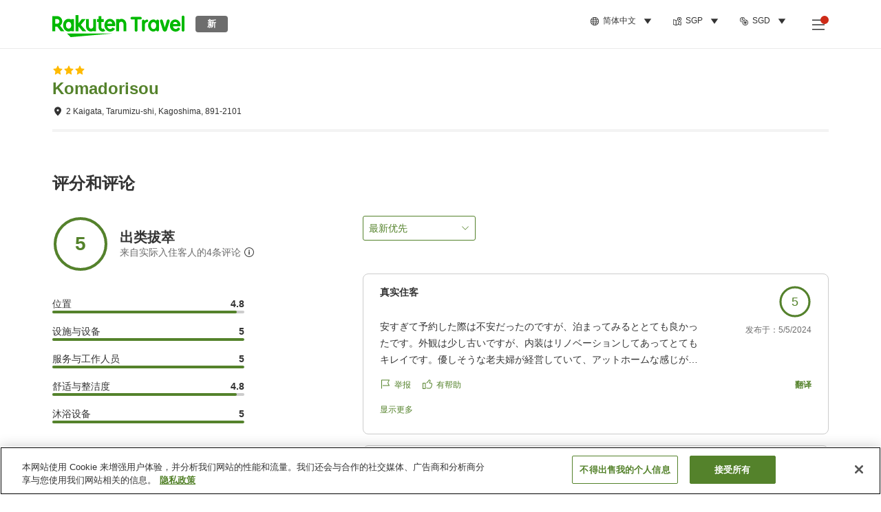

--- FILE ---
content_type: text/html; charset=utf-8
request_url: https://travel.rakuten.com/sgp/zh-cn/hotel_info_review/cnt_japan/sub_kagoshima_prefecture/cty_tarumizu_city/10123456939072/
body_size: 129214
content:
<!doctype html><html lang="en"><head>
  <script type="text/javascript" nonce="RgPYnsF5DPaWprAYaUdGnw==">
  let lang = window.location.pathname.split('/')?.[2];
  if (!lang || lang === 'en-us') lang = 'en';
  document.documentElement.setAttribute('lang', lang);
  </script> <script type="text/javascript" 
  src="https://cdn.cookielaw.org/consent/2a9e7cc8-5b37-4ce4-878b-6e52ef858224/OtAutoBlock.js" defer></script>
<script src="https://cdn.cookielaw.org/scripttemplates/otSDKStub.js" data-document-language="true"
  type="text/javascript" charset="UTF-8" data-domain-script="2a9e7cc8-5b37-4ce4-878b-6e52ef858224" defer></script>
<script type="text/javascript" nonce="RgPYnsF5DPaWprAYaUdGnw==">
  function OptanonWrapper() {
      window.oneTrustCheck && window.oneTrustCheck();
  }
</script><meta charset="utf-8"/><link rel="icon" href="https://trv.r10s.com/eve/static/images/favicon.ico"/><link rel="apple-touch-icon" href="https://trv.r10s.com/eve/static/images/webclipIcon.png"/><meta name="viewport" content="width=device-width,initial-scale=1"/><meta name="theme-color" content="#ffffff"/><link rel="search" type="application/opensearchdescription+xml" href="/opensearch.xml" title="Rakuten Travel"/><meta
      httpEquiv="Content-Security-Policy"
      content="frame-ancestors none; default-src 'self'; child-src blob: *; media-src 'self' blob: *;worker-src 'self'; base-uri 'self'; script-src 'self' 'report-sample' 'nonce-RgPYnsF5DPaWprAYaUdGnw==' static-content.payment.global.rakuten.com cdn.cookielaw.org connect.facebook.net *.newrelic.com pt.afl.rakuten.co.jp api.cms.rakuten.co.jp stream.cms.rakuten.co.jp token.id.global.rakuten.com login.account.rakuten.com *.rakuten.co.jp *.rakuten.com *.onetrust.com trvimg.r10s.jp trvis.r10s.jp trv.r10s.jp trv.r10s.com r.r10s.jp ias.r10s.jp tags.tiqcdn.com *.tealiumiq.com vjs.zencdn.net bam.nr-data.net *.criteo.com *.criteo.net maps.googleapis.com maps.gstatic.com *.googletagmanager.com *.googleadservices.com *.google.com googleads.g.doubleclick.net analytics.tiktok.com wcs.naver.net d.line-scdn.net d.line-cdn.net t1.daumcdn.net *.kayak.com *.creativecdn.com dsp.vpadn.com m.vpadn.com s.yimg.jp;style-src 'report-sample' 'unsafe-inline' 'self' https://fonts.googleapis.com https://trv.r10s.com;img-src 'self' data: *;frame-src 'self' *;font-src 'self' data: https://fonts.gstatic.com;manifest-src 'self' https://trv.r10s.com/;connect-src 'self' *;" />
<meta name="apple-itunes-app" content="app-id=1491708859, app-argument=https://travel.rakuten.com/sgp/zh-cn/hotel_info_review/cnt_japan/sub_kagoshima_prefecture/cty_tarumizu_city/10123456939072/" />
<meta name="naver-site-verification" content="5d526ebab209f4c92491764b5c5f30fc7eb55a46" /> <title data-react-helmet="true">Komadorisou的评价 | Rakuten Travel</title>
  <meta data-react-helmet="true" http-equiv="content-language" content="zh-CN"/><meta data-react-helmet="true" name="description" content="Komadorisou的评价。您可以在Rakuten Travel查看过往入住客人的评价和评分，为您提供参考。"/><meta data-react-helmet="true" property="og:type" content="website"/><meta data-react-helmet="true" property="og:title" content="Komadorisou的评价 | Rakuten Travel"/><meta data-react-helmet="true" property="og:description" content="Komadorisou的评价。您可以在Rakuten Travel查看过往入住客人的评价和评分，为您提供参考。"/>
  <link data-react-helmet="true" rel="canonical" href="https://travel.rakuten.com/sgp/zh-cn/hotel_info_review/cnt_japan/sub_kagoshima_prefecture/cty_tarumizu_city/10123456939072/"/><link data-react-helmet="true" rel="alternate" hrefLang="zh-TW" href="https://travel.rakuten.com/twn/zh-tw/hotel_info_review/cnt_japan/sub_kagoshima_prefecture/cty_tarumizu_city/10123456939072/"/><link data-react-helmet="true" rel="alternate" hrefLang="ko-KR" href="https://travel.rakuten.com/kor/ko-kr/hotel_info_review/cnt_japan/sub_kagoshima_prefecture/cty_tarumizu_city/10123456939072/"/><link data-react-helmet="true" rel="alternate" hrefLang="zh-HK" href="https://travel.rakuten.com/hkg/zh-hk/hotel_info_review/cnt_japan/sub_kagoshima_prefecture/cty_tarumizu_city/10123456939072/"/><link data-react-helmet="true" rel="alternate" hrefLang="zh-SG" href="https://travel.rakuten.com/sgp/zh-cn/hotel_info_review/cnt_japan/sub_kagoshima_prefecture/cty_tarumizu_city/10123456939072/"/><link data-react-helmet="true" rel="alternate" hrefLang="en-US" href="https://travel.rakuten.com/usa/en-us/hotel_info_review/cnt_japan/sub_kagoshima_prefecture/cty_tarumizu_city/10123456939072/"/><link data-react-helmet="true" rel="alternate" hrefLang="id-ID" href="https://travel.rakuten.com/idn/id-id/hotel_info_review/cnt_japan/sub_kagoshima_prefecture/cty_tarumizu_city/10123456939072/"/><link data-react-helmet="true" rel="alternate" hrefLang="th-TH" href="https://travel.rakuten.com/tha/th-th/hotel_info_review/cnt_japan/sub_kagoshima_prefecture/cty_tarumizu_city/10123456939072/"/><link data-react-helmet="true" rel="alternate" hrefLang="vi-VN" href="https://travel.rakuten.com/vnm/vi-vn/hotel_info_review/cnt_japan/sub_kagoshima_prefecture/cty_tarumizu_city/10123456939072/"/>
  <script data-react-helmet="true" type="application/ld+json">{"@context":"https://schema.org","@type":"Hotel","name":"Komadorisou","address":{"@type":"PostalAddress","postalCode":"891-2101","streetAddress":"2 Kaigata, Tarumizu-shi, Kagoshima"},"aggregateRating":{"@type":"AggregateRating","ratingValue":5,"ratingCount":4}}</script> <script type="text/javascript"  nonce="RgPYnsF5DPaWprAYaUdGnw==">
;window.NREUM||(NREUM={});NREUM.init={obfuscate:[{regex: /^@St\..*/gi,replacement: 'AuthToken_Value'}],session_replay:{enabled:true,block_selector:'',mask_text_selector:'*',sampling_rate:1.0,error_sampling_rate:100.0,mask_all_inputs:true,collect_fonts:true,inline_images:false,inline_stylesheet:true,fix_stylesheets:true,preload:false,mask_input_options:{}},distributed_tracing:{enabled:true,exclude_newrelic_header:true},privacy:{cookies_enabled:true}};

;NREUM.loader_config={accountID:"1043116",trustKey:"1043116",agentID:"755343931",licenseKey:"7763a18cec",applicationID:"755343931"};
;NREUM.info={beacon:"bam.nr-data.net",errorBeacon:"bam.nr-data.net",licenseKey:"7763a18cec",applicationID:"755343931",sa:1};
;/*! For license information please see nr-loader-spa-1.286.0.min.js.LICENSE.txt */
(()=>{var e,t,r={8122:(e,t,r)=>{"use strict";r.d(t,{a:()=>i});var n=r(944);function i(e,t){try{if(!e||"object"!=typeof e)return(0,n.R)(3);if(!t||"object"!=typeof t)return(0,n.R)(4);const r=Object.create(Object.getPrototypeOf(t),Object.getOwnPropertyDescriptors(t)),o=0===Object.keys(r).length?e:r;for(let a in o)if(void 0!==e[a])try{if(null===e[a]){r[a]=null;continue}Array.isArray(e[a])&&Array.isArray(t[a])?r[a]=Array.from(new Set([...e[a],...t[a]])):"object"==typeof e[a]&&"object"==typeof t[a]?r[a]=i(e[a],t[a]):r[a]=e[a]}catch(e){(0,n.R)(1,e)}return r}catch(e){(0,n.R)(2,e)}}},2555:(e,t,r)=>{"use strict";r.d(t,{Vp:()=>c,fn:()=>s,x1:()=>u});var n=r(384),i=r(8122);const o={beacon:n.NT.beacon,errorBeacon:n.NT.errorBeacon,licenseKey:void 0,applicationID:void 0,sa:void 0,queueTime:void 0,applicationTime:void 0,ttGuid:void 0,user:void 0,account:void 0,product:void 0,extra:void 0,jsAttributes:{},userAttributes:void 0,atts:void 0,transactionName:void 0,tNamePlain:void 0},a={};function s(e){try{const t=c(e);return!!t.licenseKey&&!!t.errorBeacon&&!!t.applicationID}catch(e){return!1}}function c(e){if(!e)throw new Error("All info objects require an agent identifier!");if(!a[e])throw new Error("Info for ".concat(e," was never set"));return a[e]}function u(e,t){if(!e)throw new Error("All info objects require an agent identifier!");a[e]=(0,i.a)(t,o);const r=(0,n.nY)(e);r&&(r.info=a[e])}},9417:(e,t,r)=>{"use strict";r.d(t,{D0:()=>h,gD:()=>g,xN:()=>p});var n=r(3333);const i=e=>{if(!e||"string"!=typeof e)return!1;try{document.createDocumentFragment().querySelector(e)}catch{return!1}return!0};var o=r(2614),a=r(944),s=r(384),c=r(8122);const u="[data-nr-mask]",d=()=>{const e={feature_flags:[],experimental:{marks:!1,measures:!1,resources:!1},mask_selector:"*",block_selector:"[data-nr-block]",mask_input_options:{color:!1,date:!1,"datetime-local":!1,email:!1,month:!1,number:!1,range:!1,search:!1,tel:!1,text:!1,time:!1,url:!1,week:!1,textarea:!1,select:!1,password:!0}};return{ajax:{deny_list:void 0,block_internal:!0,enabled:!0,autoStart:!0},distributed_tracing:{enabled:void 0,exclude_newrelic_header:void 0,cors_use_newrelic_header:void 0,cors_use_tracecontext_headers:void 0,allowed_origins:void 0},get feature_flags(){return e.feature_flags},set feature_flags(t){e.feature_flags=t},generic_events:{enabled:!0,autoStart:!0},harvest:{interval:30},jserrors:{enabled:!0,autoStart:!0},logging:{enabled:!0,autoStart:!0},metrics:{enabled:!0,autoStart:!0},obfuscate:void 0,page_action:{enabled:!0},page_view_event:{enabled:!0,autoStart:!0},page_view_timing:{enabled:!0,autoStart:!0},performance:{get capture_marks(){return e.feature_flags.includes(n.$v.MARKS)||e.experimental.marks},set capture_marks(t){e.experimental.marks=t},get capture_measures(){return e.feature_flags.includes(n.$v.MEASURES)||e.experimental.measures},set capture_measures(t){e.experimental.measures=t},capture_detail:!0,resources:{get enabled(){return e.feature_flags.includes(n.$v.RESOURCES)||e.experimental.resources},set enabled(t){e.experimental.resources=t},asset_types:[],first_party_domains:[],ignore_newrelic:!0}},privacy:{cookies_enabled:!0},proxy:{assets:void 0,beacon:void 0},session:{expiresMs:o.wk,inactiveMs:o.BB},session_replay:{autoStart:!0,enabled:!1,preload:!1,sampling_rate:10,error_sampling_rate:100,collect_fonts:!1,inline_images:!1,fix_stylesheets:!0,mask_all_inputs:!0,get mask_text_selector(){return e.mask_selector},set mask_text_selector(t){i(t)?e.mask_selector="".concat(t,",").concat(u):""===t||null===t?e.mask_selector=u:(0,a.R)(5,t)},get block_class(){return"nr-block"},get ignore_class(){return"nr-ignore"},get mask_text_class(){return"nr-mask"},get block_selector(){return e.block_selector},set block_selector(t){i(t)?e.block_selector+=",".concat(t):""!==t&&(0,a.R)(6,t)},get mask_input_options(){return e.mask_input_options},set mask_input_options(t){t&&"object"==typeof t?e.mask_input_options={...t,password:!0}:(0,a.R)(7,t)}},session_trace:{enabled:!0,autoStart:!0},soft_navigations:{enabled:!0,autoStart:!0},spa:{enabled:!0,autoStart:!0},ssl:void 0,user_actions:{enabled:!0,elementAttributes:["id","className","tagName","type"]}}},l={},f="All configuration objects require an agent identifier!";function h(e){if(!e)throw new Error(f);if(!l[e])throw new Error("Configuration for ".concat(e," was never set"));return l[e]}function p(e,t){if(!e)throw new Error(f);l[e]=(0,c.a)(t,d());const r=(0,s.nY)(e);r&&(r.init=l[e])}function g(e,t){if(!e)throw new Error(f);var r=h(e);if(r){for(var n=t.split("."),i=0;i<n.length-1;i++)if("object"!=typeof(r=r[n[i]]))return;r=r[n[n.length-1]]}return r}},5603:(e,t,r)=>{"use strict";r.d(t,{a:()=>c,o:()=>s});var n=r(384),i=r(8122);const o={accountID:void 0,trustKey:void 0,agentID:void 0,licenseKey:void 0,applicationID:void 0,xpid:void 0},a={};function s(e){if(!e)throw new Error("All loader-config objects require an agent identifier!");if(!a[e])throw new Error("LoaderConfig for ".concat(e," was never set"));return a[e]}function c(e,t){if(!e)throw new Error("All loader-config objects require an agent identifier!");a[e]=(0,i.a)(t,o);const r=(0,n.nY)(e);r&&(r.loader_config=a[e])}},3371:(e,t,r)=>{"use strict";r.d(t,{V:()=>f,f:()=>l});var n=r(8122),i=r(384),o=r(6154),a=r(9324);let s=0;const c={buildEnv:a.F3,distMethod:a.Xs,version:a.xv,originTime:o.WN},u={customTransaction:void 0,disabled:!1,isolatedBacklog:!1,loaderType:void 0,maxBytes:3e4,onerror:void 0,ptid:void 0,releaseIds:{},appMetadata:{},session:void 0,denyList:void 0,timeKeeper:void 0,obfuscator:void 0,harvester:void 0},d={};function l(e){if(!e)throw new Error("All runtime objects require an agent identifier!");if(!d[e])throw new Error("Runtime for ".concat(e," was never set"));return d[e]}function f(e,t){if(!e)throw new Error("All runtime objects require an agent identifier!");d[e]={...(0,n.a)(t,u),...c},Object.hasOwnProperty.call(d[e],"harvestCount")||Object.defineProperty(d[e],"harvestCount",{get:()=>++s});const r=(0,i.nY)(e);r&&(r.runtime=d[e])}},9324:(e,t,r)=>{"use strict";r.d(t,{F3:()=>i,Xs:()=>o,Yq:()=>a,xv:()=>n});const n="1.286.0",i="PROD",o="CDN",a="^2.0.0-alpha.18"},6154:(e,t,r)=>{"use strict";r.d(t,{A4:()=>s,OF:()=>d,RI:()=>i,WN:()=>h,bv:()=>o,gm:()=>a,lR:()=>f,m:()=>u,mw:()=>c,sb:()=>l});var n=r(1863);const i="undefined"!=typeof window&&!!window.document,o="undefined"!=typeof WorkerGlobalScope&&("undefined"!=typeof self&&self instanceof WorkerGlobalScope&&self.navigator instanceof WorkerNavigator||"undefined"!=typeof globalThis&&globalThis instanceof WorkerGlobalScope&&globalThis.navigator instanceof WorkerNavigator),a=i?window:"undefined"!=typeof WorkerGlobalScope&&("undefined"!=typeof self&&self instanceof WorkerGlobalScope&&self||"undefined"!=typeof globalThis&&globalThis instanceof WorkerGlobalScope&&globalThis),s="complete"===a?.document?.readyState,c=Boolean("hidden"===a?.document?.visibilityState),u=""+a?.location,d=/iPad|iPhone|iPod/.test(a.navigator?.userAgent),l=d&&"undefined"==typeof SharedWorker,f=(()=>{const e=a.navigator?.userAgent?.match(/Firefox[/\s](\d+\.\d+)/);return Array.isArray(e)&&e.length>=2?+e[1]:0})(),h=Date.now()-(0,n.t)()},7295:(e,t,r)=>{"use strict";r.d(t,{Xv:()=>a,gX:()=>i,iW:()=>o});var n=[];function i(e){if(!e||o(e))return!1;if(0===n.length)return!0;for(var t=0;t<n.length;t++){var r=n[t];if("*"===r.hostname)return!1;if(s(r.hostname,e.hostname)&&c(r.pathname,e.pathname))return!1}return!0}function o(e){return void 0===e.hostname}function a(e){if(n=[],e&&e.length)for(var t=0;t<e.length;t++){let r=e[t];if(!r)continue;0===r.indexOf("http://")?r=r.substring(7):0===r.indexOf("https://")&&(r=r.substring(8));const i=r.indexOf("/");let o,a;i>0?(o=r.substring(0,i),a=r.substring(i)):(o=r,a="");let[s]=o.split(":");n.push({hostname:s,pathname:a})}}function s(e,t){return!(e.length>t.length)&&t.indexOf(e)===t.length-e.length}function c(e,t){return 0===e.indexOf("/")&&(e=e.substring(1)),0===t.indexOf("/")&&(t=t.substring(1)),""===e||e===t}},3241:(e,t,r)=>{"use strict";r.d(t,{W:()=>o});var n=r(6154);const i="newrelic";function o(e={}){try{n.gm.dispatchEvent(new CustomEvent(i,{detail:e}))}catch(e){}}},1687:(e,t,r)=>{"use strict";r.d(t,{Ak:()=>c,Ze:()=>l,x3:()=>u});var n=r(7836),i=r(3606),o=r(860),a=r(2646);const s={};function c(e,t){const r={staged:!1,priority:o.P3[t]||0};d(e),s[e].get(t)||s[e].set(t,r)}function u(e,t){e&&s[e]&&(s[e].get(t)&&s[e].delete(t),h(e,t,!1),s[e].size&&f(e))}function d(e){if(!e)throw new Error("agentIdentifier required");s[e]||(s[e]=new Map)}function l(e="",t="feature",r=!1){if(d(e),!e||!s[e].get(t)||r)return h(e,t);s[e].get(t).staged=!0,f(e)}function f(e){const t=Array.from(s[e]);t.every((([e,t])=>t.staged))&&(t.sort(((e,t)=>e[1].priority-t[1].priority)),t.forEach((([t])=>{s[e].delete(t),h(e,t)})))}function h(e,t,r=!0){const o=e?n.ee.get(e):n.ee,s=i.i.handlers;if(!o.aborted&&o.backlog&&s){if(r){const e=o.backlog[t],r=s[t];if(r){for(let t=0;e&&t<e.length;++t)p(e[t],r);Object.entries(r).forEach((([e,t])=>{Object.values(t||{}).forEach((t=>{t[0]?.on&&t[0]?.context()instanceof a.y&&t[0].on(e,t[1])}))}))}}o.isolatedBacklog||delete s[t],o.backlog[t]=null,o.emit("drain-"+t,[])}}function p(e,t){var r=e[1];Object.values(t[r]||{}).forEach((t=>{var r=e[0];if(t[0]===r){var n=t[1],i=e[3],o=e[2];n.apply(i,o)}}))}},7836:(e,t,r)=>{"use strict";r.d(t,{P:()=>c,ee:()=>u});var n=r(384),i=r(8990),o=r(3371),a=r(2646),s=r(5607);const c="nr@context:".concat(s.W),u=function e(t,r){var n={},s={},d={},l=!1;try{l=16===r.length&&(0,o.f)(r).isolatedBacklog}catch(e){}var f={on:p,addEventListener:p,removeEventListener:function(e,t){var r=n[e];if(!r)return;for(var i=0;i<r.length;i++)r[i]===t&&r.splice(i,1)},emit:function(e,r,n,i,o){!1!==o&&(o=!0);if(u.aborted&&!i)return;t&&o&&t.emit(e,r,n);for(var a=h(n),c=g(e),d=c.length,l=0;l<d;l++)c[l].apply(a,r);var p=v()[s[e]];p&&p.push([f,e,r,a]);return a},get:m,listeners:g,context:h,buffer:function(e,t){const r=v();if(t=t||"feature",f.aborted)return;Object.entries(e||{}).forEach((([e,n])=>{s[n]=t,t in r||(r[t]=[])}))},abort:function(){f._aborted=!0,Object.keys(f.backlog).forEach((e=>{delete f.backlog[e]}))},isBuffering:function(e){return!!v()[s[e]]},debugId:r,backlog:l?{}:t&&"object"==typeof t.backlog?t.backlog:{},isolatedBacklog:l};return Object.defineProperty(f,"aborted",{get:()=>{let e=f._aborted||!1;return e||(t&&(e=t.aborted),e)}}),f;function h(e){return e&&e instanceof a.y?e:e?(0,i.I)(e,c,(()=>new a.y(c))):new a.y(c)}function p(e,t){n[e]=g(e).concat(t)}function g(e){return n[e]||[]}function m(t){return d[t]=d[t]||e(f,t)}function v(){return f.backlog}}(void 0,"globalEE"),d=(0,n.Zm)();d.ee||(d.ee=u)},2646:(e,t,r)=>{"use strict";r.d(t,{y:()=>n});class n{constructor(e){this.contextId=e}}},9908:(e,t,r)=>{"use strict";r.d(t,{d:()=>n,p:()=>i});var n=r(7836).ee.get("handle");function i(e,t,r,i,o){o?(o.buffer([e],i),o.emit(e,t,r)):(n.buffer([e],i),n.emit(e,t,r))}},3606:(e,t,r)=>{"use strict";r.d(t,{i:()=>o});var n=r(9908);o.on=a;var i=o.handlers={};function o(e,t,r,o){a(o||n.d,i,e,t,r)}function a(e,t,r,i,o){o||(o="feature"),e||(e=n.d);var a=t[o]=t[o]||{};(a[r]=a[r]||[]).push([e,i])}},3878:(e,t,r)=>{"use strict";function n(e,t){return{capture:e,passive:!1,signal:t}}function i(e,t,r=!1,i){window.addEventListener(e,t,n(r,i))}function o(e,t,r=!1,i){document.addEventListener(e,t,n(r,i))}r.d(t,{DD:()=>o,jT:()=>n,sp:()=>i})},5607:(e,t,r)=>{"use strict";r.d(t,{W:()=>n});const n=(0,r(9566).bz)()},9566:(e,t,r)=>{"use strict";r.d(t,{LA:()=>s,ZF:()=>c,bz:()=>a,el:()=>u});var n=r(6154);const i="xxxxxxxx-xxxx-4xxx-yxxx-xxxxxxxxxxxx";function o(e,t){return e?15&e[t]:16*Math.random()|0}function a(){const e=n.gm?.crypto||n.gm?.msCrypto;let t,r=0;return e&&e.getRandomValues&&(t=e.getRandomValues(new Uint8Array(30))),i.split("").map((e=>"x"===e?o(t,r++).toString(16):"y"===e?(3&o()|8).toString(16):e)).join("")}function s(e){const t=n.gm?.crypto||n.gm?.msCrypto;let r,i=0;t&&t.getRandomValues&&(r=t.getRandomValues(new Uint8Array(e)));const a=[];for(var s=0;s<e;s++)a.push(o(r,i++).toString(16));return a.join("")}function c(){return s(16)}function u(){return s(32)}},2614:(e,t,r)=>{"use strict";r.d(t,{BB:()=>a,H3:()=>n,g:()=>u,iL:()=>c,tS:()=>s,uh:()=>i,wk:()=>o});const n="NRBA",i="SESSION",o=144e5,a=18e5,s={STARTED:"session-started",PAUSE:"session-pause",RESET:"session-reset",RESUME:"session-resume",UPDATE:"session-update"},c={SAME_TAB:"same-tab",CROSS_TAB:"cross-tab"},u={OFF:0,FULL:1,ERROR:2}},1863:(e,t,r)=>{"use strict";function n(){return Math.floor(performance.now())}r.d(t,{t:()=>n})},7485:(e,t,r)=>{"use strict";r.d(t,{D:()=>i});var n=r(6154);function i(e){if(0===(e||"").indexOf("data:"))return{protocol:"data"};try{const t=new URL(e,location.href),r={port:t.port,hostname:t.hostname,pathname:t.pathname,search:t.search,protocol:t.protocol.slice(0,t.protocol.indexOf(":")),sameOrigin:t.protocol===n.gm?.location?.protocol&&t.host===n.gm?.location?.host};return r.port&&""!==r.port||("http:"===t.protocol&&(r.port="80"),"https:"===t.protocol&&(r.port="443")),r.pathname&&""!==r.pathname?r.pathname.startsWith("/")||(r.pathname="/".concat(r.pathname)):r.pathname="/",r}catch(e){return{}}}},944:(e,t,r)=>{"use strict";function n(e,t){"function"==typeof console.debug&&console.debug("New Relic Warning: https://github.com/newrelic/newrelic-browser-agent/blob/main/docs/warning-codes.md#".concat(e),t)}r.d(t,{R:()=>n})},5701:(e,t,r)=>{"use strict";r.d(t,{B:()=>a,t:()=>s});var n=r(7836),i=r(3241);const o=new Set,a={};function s(e,t){const r=n.ee.get(t);a[t]??={},e&&"object"==typeof e&&(o.has(t)||(r.emit("rumresp",[e]),a[t]=e,o.add(t),(0,i.W)({agentIdentifier:t,loaded:!0,drained:!0,type:"lifecycle",name:"load",feature:void 0,data:e})))}},8990:(e,t,r)=>{"use strict";r.d(t,{I:()=>i});var n=Object.prototype.hasOwnProperty;function i(e,t,r){if(n.call(e,t))return e[t];var i=r();if(Object.defineProperty&&Object.keys)try{return Object.defineProperty(e,t,{value:i,writable:!0,enumerable:!1}),i}catch(e){}return e[t]=i,i}},6389:(e,t,r)=>{"use strict";function n(e,t=500,r={}){const n=r?.leading||!1;let i;return(...r)=>{n&&void 0===i&&(e.apply(this,r),i=setTimeout((()=>{i=clearTimeout(i)}),t)),n||(clearTimeout(i),i=setTimeout((()=>{e.apply(this,r)}),t))}}function i(e){let t=!1;return(...r)=>{t||(t=!0,e.apply(this,r))}}r.d(t,{J:()=>i,s:()=>n})},3304:(e,t,r)=>{"use strict";r.d(t,{A:()=>o});var n=r(7836);const i=()=>{const e=new WeakSet;return(t,r)=>{if("object"==typeof r&&null!==r){if(e.has(r))return;e.add(r)}return r}};function o(e){try{return JSON.stringify(e,i())??""}catch(e){try{n.ee.emit("internal-error",[e])}catch(e){}return""}}},5289:(e,t,r)=>{"use strict";r.d(t,{GG:()=>o,sB:()=>a});var n=r(3878);function i(){return"undefined"==typeof document||"complete"===document.readyState}function o(e,t){if(i())return e();(0,n.sp)("load",e,t)}function a(e){if(i())return e();(0,n.DD)("DOMContentLoaded",e)}},384:(e,t,r)=>{"use strict";r.d(t,{NT:()=>o,US:()=>d,Zm:()=>a,bQ:()=>c,dV:()=>s,nY:()=>u,pV:()=>l});var n=r(6154),i=r(1863);const o={beacon:"bam.nr-data.net",errorBeacon:"bam.nr-data.net"};function a(){return n.gm.NREUM||(n.gm.NREUM={}),void 0===n.gm.newrelic&&(n.gm.newrelic=n.gm.NREUM),n.gm.NREUM}function s(){let e=a();return e.o||(e.o={ST:n.gm.setTimeout,SI:n.gm.setImmediate,CT:n.gm.clearTimeout,XHR:n.gm.XMLHttpRequest,REQ:n.gm.Request,EV:n.gm.Event,PR:n.gm.Promise,MO:n.gm.MutationObserver,FETCH:n.gm.fetch,WS:n.gm.WebSocket}),e}function c(e,t){let r=a();r.initializedAgents??={},t.initializedAt={ms:(0,i.t)(),date:new Date},r.initializedAgents[e]=t}function u(e){let t=a();return t.initializedAgents?.[e]}function d(e,t){a()[e]=t}function l(){return function(){let e=a();const t=e.info||{};e.info={beacon:o.beacon,errorBeacon:o.errorBeacon,...t}}(),function(){let e=a();const t=e.init||{};e.init={...t}}(),s(),function(){let e=a();const t=e.loader_config||{};e.loader_config={...t}}(),a()}},2843:(e,t,r)=>{"use strict";r.d(t,{u:()=>i});var n=r(3878);function i(e,t=!1,r,i){(0,n.DD)("visibilitychange",(function(){if(t)return void("hidden"===document.visibilityState&&e());e(document.visibilityState)}),r,i)}},8139:(e,t,r)=>{"use strict";r.d(t,{u:()=>f});var n=r(7836),i=r(3434),o=r(8990),a=r(6154);const s={},c=a.gm.XMLHttpRequest,u="addEventListener",d="removeEventListener",l="nr@wrapped:".concat(n.P);function f(e){var t=function(e){return(e||n.ee).get("events")}(e);if(s[t.debugId]++)return t;s[t.debugId]=1;var r=(0,i.YM)(t,!0);function f(e){r.inPlace(e,[u,d],"-",p)}function p(e,t){return e[1]}return"getPrototypeOf"in Object&&(a.RI&&h(document,f),c&&h(c.prototype,f),h(a.gm,f)),t.on(u+"-start",(function(e,t){var n=e[1];if(null!==n&&("function"==typeof n||"object"==typeof n)){var i=(0,o.I)(n,l,(function(){var e={object:function(){if("function"!=typeof n.handleEvent)return;return n.handleEvent.apply(n,arguments)},function:n}[typeof n];return e?r(e,"fn-",null,e.name||"anonymous"):n}));this.wrapped=e[1]=i}})),t.on(d+"-start",(function(e){e[1]=this.wrapped||e[1]})),t}function h(e,t,...r){let n=e;for(;"object"==typeof n&&!Object.prototype.hasOwnProperty.call(n,u);)n=Object.getPrototypeOf(n);n&&t(n,...r)}},3434:(e,t,r)=>{"use strict";r.d(t,{Jt:()=>o,YM:()=>c});var n=r(7836),i=r(5607);const o="nr@original:".concat(i.W);var a=Object.prototype.hasOwnProperty,s=!1;function c(e,t){return e||(e=n.ee),r.inPlace=function(e,t,n,i,o){n||(n="");const a="-"===n.charAt(0);for(let s=0;s<t.length;s++){const c=t[s],u=e[c];d(u)||(e[c]=r(u,a?c+n:n,i,c,o))}},r.flag=o,r;function r(t,r,n,s,c){return d(t)?t:(r||(r=""),nrWrapper[o]=t,function(e,t,r){if(Object.defineProperty&&Object.keys)try{return Object.keys(e).forEach((function(r){Object.defineProperty(t,r,{get:function(){return e[r]},set:function(t){return e[r]=t,t}})})),t}catch(e){u([e],r)}for(var n in e)a.call(e,n)&&(t[n]=e[n])}(t,nrWrapper,e),nrWrapper);function nrWrapper(){var o,a,d,l;try{a=this,o=[...arguments],d="function"==typeof n?n(o,a):n||{}}catch(t){u([t,"",[o,a,s],d],e)}i(r+"start",[o,a,s],d,c);try{return l=t.apply(a,o)}catch(e){throw i(r+"err",[o,a,e],d,c),e}finally{i(r+"end",[o,a,l],d,c)}}}function i(r,n,i,o){if(!s||t){var a=s;s=!0;try{e.emit(r,n,i,t,o)}catch(t){u([t,r,n,i],e)}s=a}}}function u(e,t){t||(t=n.ee);try{t.emit("internal-error",e)}catch(e){}}function d(e){return!(e&&"function"==typeof e&&e.apply&&!e[o])}},9414:(e,t,r)=>{"use strict";r.d(t,{J:()=>c});var n=r(7836),i=r(2646),o=r(944),a=r(3434);const s=new Map;function c(e,t,r,c){if("object"!=typeof t||!t||"string"!=typeof r||!r||"function"!=typeof t[r])return(0,o.R)(29);const u=function(e){return(e||n.ee).get("logger")}(e),d=(0,a.YM)(u),l=new i.y(n.P);l.level=c.level,l.customAttributes=c.customAttributes;const f=t[r]?.[a.Jt]||t[r];return s.set(f,l),d.inPlace(t,[r],"wrap-logger-",(()=>s.get(f))),u}},9300:(e,t,r)=>{"use strict";r.d(t,{T:()=>n});const n=r(860).K7.ajax},3333:(e,t,r)=>{"use strict";r.d(t,{$v:()=>u,TZ:()=>n,Zp:()=>i,kd:()=>c,mq:()=>s,nf:()=>a,qN:()=>o});const n=r(860).K7.genericEvents,i=["auxclick","click","copy","keydown","paste","scrollend"],o=["focus","blur"],a=4,s=1e3,c=["PageAction","UserAction","BrowserPerformance"],u={MARKS:"experimental.marks",MEASURES:"experimental.measures",RESOURCES:"experimental.resources"}},6774:(e,t,r)=>{"use strict";r.d(t,{T:()=>n});const n=r(860).K7.jserrors},993:(e,t,r)=>{"use strict";r.d(t,{A$:()=>o,ET:()=>a,TZ:()=>s,p_:()=>i});var n=r(860);const i={ERROR:"ERROR",WARN:"WARN",INFO:"INFO",DEBUG:"DEBUG",TRACE:"TRACE"},o={OFF:0,ERROR:1,WARN:2,INFO:3,DEBUG:4,TRACE:5},a="log",s=n.K7.logging},3785:(e,t,r)=>{"use strict";r.d(t,{R:()=>c,b:()=>u});var n=r(9908),i=r(1863),o=r(860),a=r(8154),s=r(993);function c(e,t,r={},c=s.p_.INFO){(0,n.p)(a.xV,["API/logging/".concat(c.toLowerCase(),"/called")],void 0,o.K7.metrics,e),(0,n.p)(s.ET,[(0,i.t)(),t,r,c],void 0,o.K7.logging,e)}function u(e){return"string"==typeof e&&Object.values(s.p_).some((t=>t===e.toUpperCase().trim()))}},8154:(e,t,r)=>{"use strict";r.d(t,{z_:()=>o,XG:()=>s,TZ:()=>n,rs:()=>i,xV:()=>a});r(6154),r(9566),r(384);const n=r(860).K7.metrics,i="sm",o="cm",a="storeSupportabilityMetrics",s="storeEventMetrics"},6630:(e,t,r)=>{"use strict";r.d(t,{T:()=>n});const n=r(860).K7.pageViewEvent},782:(e,t,r)=>{"use strict";r.d(t,{T:()=>n});const n=r(860).K7.pageViewTiming},6344:(e,t,r)=>{"use strict";r.d(t,{BB:()=>d,G4:()=>o,Qb:()=>l,TZ:()=>i,Ug:()=>a,_s:()=>s,bc:()=>u,yP:()=>c});var n=r(2614);const i=r(860).K7.sessionReplay,o={RECORD:"recordReplay",PAUSE:"pauseReplay",REPLAY_RUNNING:"replayRunning",ERROR_DURING_REPLAY:"errorDuringReplay"},a=.12,s={DomContentLoaded:0,Load:1,FullSnapshot:2,IncrementalSnapshot:3,Meta:4,Custom:5},c={[n.g.ERROR]:15e3,[n.g.FULL]:3e5,[n.g.OFF]:0},u={RESET:{message:"Session was reset",sm:"Reset"},IMPORT:{message:"Recorder failed to import",sm:"Import"},TOO_MANY:{message:"429: Too Many Requests",sm:"Too-Many"},TOO_BIG:{message:"Payload was too large",sm:"Too-Big"},CROSS_TAB:{message:"Session Entity was set to OFF on another tab",sm:"Cross-Tab"},ENTITLEMENTS:{message:"Session Replay is not allowed and will not be started",sm:"Entitlement"}},d=5e3,l={API:"api"}},5270:(e,t,r)=>{"use strict";r.d(t,{Aw:()=>c,CT:()=>u,SR:()=>s,rF:()=>d});var n=r(384),i=r(9417),o=r(7767),a=r(6154);function s(e){return!!(0,n.dV)().o.MO&&(0,o.V)(e)&&!0===(0,i.gD)(e,"session_trace.enabled")}function c(e){return!0===(0,i.gD)(e,"session_replay.preload")&&s(e)}function u(e,t){const r=t.correctAbsoluteTimestamp(e);return{originalTimestamp:e,correctedTimestamp:r,timestampDiff:e-r,originTime:a.WN,correctedOriginTime:t.correctedOriginTime,originTimeDiff:Math.floor(a.WN-t.correctedOriginTime)}}function d(e,t){try{if("string"==typeof t?.type){if("password"===t.type.toLowerCase())return"*".repeat(e?.length||0);if(void 0!==t?.dataset?.nrUnmask||t?.classList?.contains("nr-unmask"))return e}}catch(e){}return"string"==typeof e?e.replace(/[\S]/g,"*"):"*".repeat(e?.length||0)}},3738:(e,t,r)=>{"use strict";r.d(t,{He:()=>i,Kp:()=>s,Lc:()=>u,Rz:()=>d,TZ:()=>n,bD:()=>o,d3:()=>a,jx:()=>l,uP:()=>c});const n=r(860).K7.sessionTrace,i="bstResource",o="resource",a="-start",s="-end",c="fn"+a,u="fn"+s,d="pushState",l=1e3},3962:(e,t,r)=>{"use strict";r.d(t,{AM:()=>o,O2:()=>c,Qu:()=>u,TZ:()=>s,ih:()=>d,pP:()=>a,tC:()=>i});var n=r(860);const i=["click","keydown","submit","popstate"],o="api",a="initialPageLoad",s=n.K7.softNav,c={INITIAL_PAGE_LOAD:"",ROUTE_CHANGE:1,UNSPECIFIED:2},u={INTERACTION:1,AJAX:2,CUSTOM_END:3,CUSTOM_TRACER:4},d={IP:"in progress",FIN:"finished",CAN:"cancelled"}},7378:(e,t,r)=>{"use strict";r.d(t,{$p:()=>x,BR:()=>b,Kp:()=>R,L3:()=>y,Lc:()=>c,NC:()=>o,SG:()=>d,TZ:()=>i,U6:()=>p,UT:()=>m,d3:()=>w,dT:()=>f,e5:()=>A,gx:()=>v,l9:()=>l,oW:()=>h,op:()=>g,rw:()=>u,tH:()=>T,uP:()=>s,wW:()=>E,xq:()=>a});var n=r(384);const i=r(860).K7.spa,o=["click","submit","keypress","keydown","keyup","change"],a=999,s="fn-start",c="fn-end",u="cb-start",d="api-ixn-",l="remaining",f="interaction",h="spaNode",p="jsonpNode",g="fetch-start",m="fetch-done",v="fetch-body-",b="jsonp-end",y=(0,n.dV)().o.ST,w="-start",R="-end",x="-body",E="cb"+R,A="jsTime",T="fetch"},4234:(e,t,r)=>{"use strict";r.d(t,{W:()=>o});var n=r(7836),i=r(1687);class o{constructor(e,t){this.agentIdentifier=e,this.ee=n.ee.get(e),this.featureName=t,this.blocked=!1}deregisterDrain(){(0,i.x3)(this.agentIdentifier,this.featureName)}}},7767:(e,t,r)=>{"use strict";r.d(t,{V:()=>o});var n=r(9417),i=r(6154);const o=e=>i.RI&&!0===(0,n.gD)(e,"privacy.cookies_enabled")},8969:(e,t,r)=>{"use strict";r.d(t,{j:()=>I});var n=r(860),i=r(2555),o=r(9908),a=r(1687),s=r(5289),c=r(6154),u=r(944),d=r(8154),l=r(384),f=r(6344);const h=["setErrorHandler","finished","addToTrace","addRelease","recordCustomEvent","addPageAction","setCurrentRouteName","setPageViewName","setCustomAttribute","interaction","noticeError","setUserId","setApplicationVersion","start",f.G4.RECORD,f.G4.PAUSE,"log","wrapLogger"],p=["setErrorHandler","finished","addToTrace","addRelease"];var g=r(1863),m=r(2614),v=r(993),b=r(3785),y=r(9414),w=r(3241),R=r(5701);function x(){const e=(0,l.pV)();h.forEach((t=>{e[t]=(...r)=>function(t,...r){let n=[];return Object.values(e.initializedAgents).forEach((e=>{e&&e.runtime?e.exposed&&e[t]&&"micro-agent"!==e.runtime.loaderType&&n.push(e[t](...r)):(0,u.R)(38,t)})),n[0]}(t,...r)}))}const E={};var A=r(9417),T=r(5603),S=r(3371);const N=e=>{const t=e.startsWith("http");e+="/",r.p=t?e:"https://"+e};var O=r(7836);const _=new Set;function I(e,t={},h,I){let{init:P,info:j,loader_config:C,runtime:k={},exposed:L=!0}=t;k.loaderType=h;const H=(0,l.pV)();j||(P=H.init,j=H.info,C=H.loader_config),(0,A.xN)(e.agentIdentifier,P||{}),(0,T.a)(e.agentIdentifier,C||{}),j.jsAttributes??={},c.bv&&(j.jsAttributes.isWorker=!0),(0,i.x1)(e.agentIdentifier,j);const M=e.init,D=[j.beacon,j.errorBeacon];_.has(e.agentIdentifier)||(M.proxy.assets&&(N(M.proxy.assets),D.push(M.proxy.assets)),M.proxy.beacon&&D.push(M.proxy.beacon),x(),(0,l.US)("activatedFeatures",R.B),e.runSoftNavOverSpa&&=!0===M.soft_navigations.enabled&&M.feature_flags.includes("soft_nav")),k.denyList=[...M.ajax.deny_list||[],...M.ajax.block_internal?D:[]],k.ptid=e.agentIdentifier,(0,S.V)(e.agentIdentifier,k),_.has(e.agentIdentifier)||(e.ee=O.ee.get(e.agentIdentifier),e.exposed=L,function(e,t){t||(0,a.Ak)(e.agentIdentifier,"api");const l=e.ee.get("tracer");E[e.agentIdentifier]=m.g.OFF,e.ee.on(f.G4.REPLAY_RUNNING,(t=>{E[e.agentIdentifier]=t}));const h="api-",x=h+"ixn-";function A(t,r,n,o){const a=e.info;return null===r?delete a.jsAttributes[t]:(0,i.x1)(e.agentIdentifier,{...a,jsAttributes:{...a.jsAttributes,[t]:r}}),N(h,n,!0,o||null===r?"session":void 0)(t,r)}function T(){}e.log=function(t,{customAttributes:r={},level:i=v.p_.INFO}={}){(0,o.p)(d.xV,["API/log/called"],void 0,n.K7.metrics,e.ee),(0,b.R)(e.ee,t,r,i)},e.wrapLogger=(t,r,{customAttributes:i={},level:a=v.p_.INFO}={})=>{(0,o.p)(d.xV,["API/wrapLogger/called"],void 0,n.K7.metrics,e.ee),(0,y.J)(e.ee,t,r,{customAttributes:i,level:a})},p.forEach((t=>{e[t]=N(h,t,!0,"api")})),e.addPageAction=N(h,"addPageAction",!0,n.K7.genericEvents),e.recordCustomEvent=N(h,"recordCustomEvent",!0,n.K7.genericEvents),e.setPageViewName=function(t,r){if("string"==typeof t)return"/"!==t.charAt(0)&&(t="/"+t),e.runtime.customTransaction=(r||"http://custom.transaction")+t,N(h,"setPageViewName",!0)()},e.setCustomAttribute=function(e,t,r=!1){if("string"==typeof e){if(["string","number","boolean"].includes(typeof t)||null===t)return A(e,t,"setCustomAttribute",r);(0,u.R)(40,typeof t)}else(0,u.R)(39,typeof e)},e.setUserId=function(e){if("string"==typeof e||null===e)return A("enduser.id",e,"setUserId",!0);(0,u.R)(41,typeof e)},e.setApplicationVersion=function(e){if("string"==typeof e||null===e)return A("application.version",e,"setApplicationVersion",!1);(0,u.R)(42,typeof e)},e.start=()=>{try{(0,o.p)(d.xV,["API/start/called"],void 0,n.K7.metrics,e.ee),e.ee.emit("manual-start-all")}catch(e){(0,u.R)(23,e)}},e[f.G4.RECORD]=function(){(0,o.p)(d.xV,["API/recordReplay/called"],void 0,n.K7.metrics,e.ee),(0,o.p)(f.G4.RECORD,[],void 0,n.K7.sessionReplay,e.ee)},e[f.G4.PAUSE]=function(){(0,o.p)(d.xV,["API/pauseReplay/called"],void 0,n.K7.metrics,e.ee),(0,o.p)(f.G4.PAUSE,[],void 0,n.K7.sessionReplay,e.ee)},e.interaction=function(e){return(new T).get("object"==typeof e?e:{})};const S=T.prototype={createTracer:function(t,r){var i={},a=this,s="function"==typeof r;return(0,o.p)(d.xV,["API/createTracer/called"],void 0,n.K7.metrics,e.ee),e.runSoftNavOverSpa||(0,o.p)(x+"tracer",[(0,g.t)(),t,i],a,n.K7.spa,e.ee),function(){if(l.emit((s?"":"no-")+"fn-start",[(0,g.t)(),a,s],i),s)try{return r.apply(this,arguments)}catch(e){const t="string"==typeof e?new Error(e):e;throw l.emit("fn-err",[arguments,this,t],i),t}finally{l.emit("fn-end",[(0,g.t)()],i)}}}};function N(t,r,i,a){return function(){return(0,o.p)(d.xV,["API/"+r+"/called"],void 0,n.K7.metrics,e.ee),(0,w.W)({agentIdentifier:e.agentIdentifier,drained:!!R.B?.[e.agentIdentifier],type:"data",name:"api",feature:t+r,data:{notSpa:i,bufferGroup:a}}),a&&(0,o.p)(t+r,[i?(0,g.t)():performance.now(),...arguments],i?null:this,a,e.ee),i?void 0:this}}function O(){r.e(478).then(r.bind(r,8778)).then((({setAsyncAPI:t})=>{t(e),(0,a.Ze)(e.agentIdentifier,"api")})).catch((t=>{(0,u.R)(27,t),e.ee.abort()}))}["actionText","setName","setAttribute","save","ignore","onEnd","getContext","end","get"].forEach((t=>{S[t]=N(x,t,void 0,e.runSoftNavOverSpa?n.K7.softNav:n.K7.spa)})),e.setCurrentRouteName=e.runSoftNavOverSpa?N(x,"routeName",void 0,n.K7.softNav):N(h,"routeName",!0,n.K7.spa),e.noticeError=function(t,r){"string"==typeof t&&(t=new Error(t)),(0,o.p)(d.xV,["API/noticeError/called"],void 0,n.K7.metrics,e.ee),(0,o.p)("err",[t,(0,g.t)(),!1,r,!!E[e.agentIdentifier]],void 0,n.K7.jserrors,e.ee)},c.RI?(0,s.GG)((()=>O()),!0):O()}(e,I),(0,w.W)({agentIdentifier:e.agentIdentifier,drained:!!R.B?.[e.agentIdentifier],type:"lifecycle",name:"initialize",feature:void 0,data:e.config})),_.add(e.agentIdentifier)}},8374:(e,t,r)=>{r.nc=(()=>{try{return document?.currentScript?.nonce}catch(e){}return""})()},860:(e,t,r)=>{"use strict";r.d(t,{$J:()=>d,K7:()=>c,P3:()=>u,XX:()=>i,Yy:()=>s,df:()=>o,qY:()=>n,v4:()=>a});const n="events",i="jserrors",o="browser/blobs",a="rum",s="browser/logs",c={ajax:"ajax",genericEvents:"generic_events",jserrors:i,logging:"logging",metrics:"metrics",pageAction:"page_action",pageViewEvent:"page_view_event",pageViewTiming:"page_view_timing",sessionReplay:"session_replay",sessionTrace:"session_trace",softNav:"soft_navigations",spa:"spa"},u={[c.pageViewEvent]:1,[c.pageViewTiming]:2,[c.metrics]:3,[c.jserrors]:4,[c.spa]:5,[c.ajax]:6,[c.sessionTrace]:7,[c.softNav]:8,[c.sessionReplay]:9,[c.logging]:10,[c.genericEvents]:11},d={[c.pageViewEvent]:a,[c.pageViewTiming]:n,[c.ajax]:n,[c.spa]:n,[c.softNav]:n,[c.metrics]:i,[c.jserrors]:i,[c.sessionTrace]:o,[c.sessionReplay]:o,[c.logging]:s,[c.genericEvents]:"ins"}}},n={};function i(e){var t=n[e];if(void 0!==t)return t.exports;var o=n[e]={exports:{}};return r[e](o,o.exports,i),o.exports}i.m=r,i.d=(e,t)=>{for(var r in t)i.o(t,r)&&!i.o(e,r)&&Object.defineProperty(e,r,{enumerable:!0,get:t[r]})},i.f={},i.e=e=>Promise.all(Object.keys(i.f).reduce(((t,r)=>(i.f[r](e,t),t)),[])),i.u=e=>({212:"nr-spa-compressor",249:"nr-spa-recorder",478:"nr-spa"}[e]+"-1.286.0.min.js"),i.o=(e,t)=>Object.prototype.hasOwnProperty.call(e,t),e={},t="NRBA-1.286.0.PROD:",i.l=(r,n,o,a)=>{if(e[r])e[r].push(n);else{var s,c;if(void 0!==o)for(var u=document.getElementsByTagName("script"),d=0;d<u.length;d++){var l=u[d];if(l.getAttribute("src")==r||l.getAttribute("data-webpack")==t+o){s=l;break}}if(!s){c=!0;var f={478:"sha512-xt9QypT23DNupLy9wXPzK6uGCHucLx9ieBiprVZwJD/HfkKcTY5t9xUrMvJ/ybOBfVDiFPL8R/YCJHdANxjV3g==",249:"sha512-KxJzV7dF4ry7RzxsxRBMJPnHjRdZUbseWowgGkDemMtubSveBZAlqlWb/489Lpd5K2u0Q2zTSBK599A9+u9jpA==",212:"sha512-ges3wTNuYgFINvgkoryTYKsHZWBqvLFD9qo1XJQWq5OYq+1DVXuGFs9cYogVoQEoCQxuaUdKAXcxF/sl3Ntbrg=="};(s=document.createElement("script")).charset="utf-8",s.timeout=120,i.nc&&s.setAttribute("nonce",i.nc),s.setAttribute("data-webpack",t+o),s.src=r,0!==s.src.indexOf(window.location.origin+"/")&&(s.crossOrigin="anonymous"),f[a]&&(s.integrity=f[a])}e[r]=[n];var h=(t,n)=>{s.onerror=s.onload=null,clearTimeout(p);var i=e[r];if(delete e[r],s.parentNode&&s.parentNode.removeChild(s),i&&i.forEach((e=>e(n))),t)return t(n)},p=setTimeout(h.bind(null,void 0,{type:"timeout",target:s}),12e4);s.onerror=h.bind(null,s.onerror),s.onload=h.bind(null,s.onload),c&&document.head.appendChild(s)}},i.r=e=>{"undefined"!=typeof Symbol&&Symbol.toStringTag&&Object.defineProperty(e,Symbol.toStringTag,{value:"Module"}),Object.defineProperty(e,"__esModule",{value:!0})},i.p="https://js-agent.newrelic.com/",(()=>{var e={38:0,788:0};i.f.j=(t,r)=>{var n=i.o(e,t)?e[t]:void 0;if(0!==n)if(n)r.push(n[2]);else{var o=new Promise(((r,i)=>n=e[t]=[r,i]));r.push(n[2]=o);var a=i.p+i.u(t),s=new Error;i.l(a,(r=>{if(i.o(e,t)&&(0!==(n=e[t])&&(e[t]=void 0),n)){var o=r&&("load"===r.type?"missing":r.type),a=r&&r.target&&r.target.src;s.message="Loading chunk "+t+" failed.\n("+o+": "+a+")",s.name="ChunkLoadError",s.type=o,s.request=a,n[1](s)}}),"chunk-"+t,t)}};var t=(t,r)=>{var n,o,[a,s,c]=r,u=0;if(a.some((t=>0!==e[t]))){for(n in s)i.o(s,n)&&(i.m[n]=s[n]);if(c)c(i)}for(t&&t(r);u<a.length;u++)o=a[u],i.o(e,o)&&e[o]&&e[o][0](),e[o]=0},r=self["webpackChunk:NRBA-1.286.0.PROD"]=self["webpackChunk:NRBA-1.286.0.PROD"]||[];r.forEach(t.bind(null,0)),r.push=t.bind(null,r.push.bind(r))})(),(()=>{"use strict";i(8374);var e=i(944),t=i(6344),r=i(9566);class n{agentIdentifier;constructor(){this.agentIdentifier=(0,r.LA)(16)}#e(t,...r){if(this[t]!==n.prototype[t])return this[t](...r);(0,e.R)(35,t)}addPageAction(e,t){return this.#e("addPageAction",e,t)}recordCustomEvent(e,t){return this.#e("recordCustomEvent",e,t)}setPageViewName(e,t){return this.#e("setPageViewName",e,t)}setCustomAttribute(e,t,r){return this.#e("setCustomAttribute",e,t,r)}noticeError(e,t){return this.#e("noticeError",e,t)}setUserId(e){return this.#e("setUserId",e)}setApplicationVersion(e){return this.#e("setApplicationVersion",e)}setErrorHandler(e){return this.#e("setErrorHandler",e)}addRelease(e,t){return this.#e("addRelease",e,t)}log(e,t){return this.#e("log",e,t)}}class o extends n{#e(t,...r){if(this[t]!==o.prototype[t]&&this[t]!==n.prototype[t])return this[t](...r);(0,e.R)(35,t)}start(){return this.#e("start")}finished(e){return this.#e("finished",e)}recordReplay(){return this.#e(t.G4.RECORD)}pauseReplay(){return this.#e(t.G4.PAUSE)}addToTrace(e){return this.#e("addToTrace",e)}setCurrentRouteName(e){return this.#e("setCurrentRouteName",e)}interaction(){return this.#e("interaction")}wrapLogger(e,t,r){return this.#e("wrapLogger",e,t,r)}}var a=i(860),s=i(9417);const c=Object.values(a.K7);function u(e){const t={};return c.forEach((r=>{t[r]=function(e,t){return!0===(0,s.gD)(t,"".concat(e,".enabled"))}(r,e)})),t}var d=i(8969);var l=i(1687),f=i(4234),h=i(5289),p=i(6154),g=i(5270),m=i(7767),v=i(6389);class b extends f.W{constructor(e,t,r=!0){super(e.agentIdentifier,t),this.auto=r,this.abortHandler=void 0,this.featAggregate=void 0,this.onAggregateImported=void 0,!1===e.init[this.featureName].autoStart&&(this.auto=!1),this.auto?(0,l.Ak)(e.agentIdentifier,t):this.ee.on("manual-start-all",(0,v.J)((()=>{(0,l.Ak)(e.agentIdentifier,this.featureName),this.auto=!0,this.importAggregator(e)})))}importAggregator(t,r={}){if(this.featAggregate||!this.auto)return;let n;this.onAggregateImported=new Promise((e=>{n=e}));const o=async()=>{let o;try{if((0,m.V)(this.agentIdentifier)){const{setupAgentSession:e}=await i.e(478).then(i.bind(i,6526));o=e(t)}}catch(t){(0,e.R)(20,t),this.ee.emit("internal-error",[t]),this.featureName===a.K7.sessionReplay&&this.abortHandler?.()}try{if(!this.#t(this.featureName,o))return(0,l.Ze)(this.agentIdentifier,this.featureName),void n(!1);const{lazyFeatureLoader:e}=await i.e(478).then(i.bind(i,6103)),{Aggregate:a}=await e(this.featureName,"aggregate");this.featAggregate=new a(t,r),t.runtime.harvester.initializedAggregates.push(this.featAggregate),n(!0)}catch(t){(0,e.R)(34,t),this.abortHandler?.(),(0,l.Ze)(this.agentIdentifier,this.featureName,!0),n(!1),this.ee&&this.ee.abort()}};p.RI?(0,h.GG)((()=>o()),!0):o()}#t(e,t){switch(e){case a.K7.sessionReplay:return(0,g.SR)(this.agentIdentifier)&&!!t;case a.K7.sessionTrace:return!!t;default:return!0}}}var y=i(6630);class w extends b{static featureName=y.T;constructor(e,t=!0){super(e,y.T,t),this.importAggregator(e)}}var R=i(384);var x=i(9908),E=i(2843),A=i(3878),T=i(782),S=i(1863);class N extends b{static featureName=T.T;constructor(e,t=!0){super(e,T.T,t),p.RI&&((0,E.u)((()=>(0,x.p)("docHidden",[(0,S.t)()],void 0,T.T,this.ee)),!0),(0,A.sp)("pagehide",(()=>(0,x.p)("winPagehide",[(0,S.t)()],void 0,T.T,this.ee))),this.importAggregator(e))}}var O=i(8154);class _ extends b{static featureName=O.TZ;constructor(e,t=!0){super(e,O.TZ,t),p.RI&&document.addEventListener("securitypolicyviolation",(e=>{(0,x.p)(O.xV,["Generic/CSPViolation/Detected"],void 0,this.featureName,this.ee)})),this.importAggregator(e)}}var I=i(6774),P=i(3304);class j{constructor(e,t,r,n,i){this.name="UncaughtError",this.message="string"==typeof e?e:(0,P.A)(e),this.sourceURL=t,this.line=r,this.column=n,this.__newrelic=i}}function C(e){return H(e)?e:new j(void 0!==e?.message?e.message:e,e?.filename||e?.sourceURL,e?.lineno||e?.line,e?.colno||e?.col,e?.__newrelic)}function k(e){const t="Unhandled Promise Rejection: ";if(!e?.reason)return;if(H(e.reason)){try{e.reason.message.startsWith(t)||(e.reason.message=t+e.reason.message)}catch(e){}return C(e.reason)}const r=C(e.reason);return(r.message||"").startsWith(t)||(r.message=t+r.message),r}function L(e){if(e.error instanceof SyntaxError&&!/:\d+$/.test(e.error.stack?.trim())){const t=new j(e.message,e.filename,e.lineno,e.colno,e.error.__newrelic);return t.name=SyntaxError.name,t}return H(e.error)?e.error:C(e)}function H(e){return e instanceof Error&&!!e.stack}class M extends b{static featureName=I.T;#r=!1;constructor(e,r=!0){super(e,I.T,r);try{this.removeOnAbort=new AbortController}catch(e){}this.ee.on("internal-error",((e,t)=>{this.abortHandler&&(0,x.p)("ierr",[C(e),(0,S.t)(),!0,{},this.#r,t],void 0,this.featureName,this.ee)})),this.ee.on(t.G4.REPLAY_RUNNING,(e=>{this.#r=e})),p.gm.addEventListener("unhandledrejection",(e=>{this.abortHandler&&(0,x.p)("err",[k(e),(0,S.t)(),!1,{unhandledPromiseRejection:1},this.#r],void 0,this.featureName,this.ee)}),(0,A.jT)(!1,this.removeOnAbort?.signal)),p.gm.addEventListener("error",(e=>{this.abortHandler&&(0,x.p)("err",[L(e),(0,S.t)(),!1,{},this.#r],void 0,this.featureName,this.ee)}),(0,A.jT)(!1,this.removeOnAbort?.signal)),this.abortHandler=this.#n,this.importAggregator(e)}#n(){this.removeOnAbort?.abort(),this.abortHandler=void 0}}var D=i(8990);let K=1;const U="nr@id";function V(e){const t=typeof e;return!e||"object"!==t&&"function"!==t?-1:e===p.gm?0:(0,D.I)(e,U,(function(){return K++}))}function G(e){if("string"==typeof e&&e.length)return e.length;if("object"==typeof e){if("undefined"!=typeof ArrayBuffer&&e instanceof ArrayBuffer&&e.byteLength)return e.byteLength;if("undefined"!=typeof Blob&&e instanceof Blob&&e.size)return e.size;if(!("undefined"!=typeof FormData&&e instanceof FormData))try{return(0,P.A)(e).length}catch(e){return}}}var F=i(8139),B=i(7836),W=i(3434);const z={},q=["open","send"];function Z(t){var r=t||B.ee;const n=function(e){return(e||B.ee).get("xhr")}(r);if(void 0===p.gm.XMLHttpRequest)return n;if(z[n.debugId]++)return n;z[n.debugId]=1,(0,F.u)(r);var i=(0,W.YM)(n),o=p.gm.XMLHttpRequest,a=p.gm.MutationObserver,s=p.gm.Promise,c=p.gm.setInterval,u="readystatechange",d=["onload","onerror","onabort","onloadstart","onloadend","onprogress","ontimeout"],l=[],f=p.gm.XMLHttpRequest=function(t){const r=new o(t),a=n.context(r);try{n.emit("new-xhr",[r],a),r.addEventListener(u,(s=a,function(){var e=this;e.readyState>3&&!s.resolved&&(s.resolved=!0,n.emit("xhr-resolved",[],e)),i.inPlace(e,d,"fn-",y)}),(0,A.jT)(!1))}catch(t){(0,e.R)(15,t);try{n.emit("internal-error",[t])}catch(e){}}var s;return r};function h(e,t){i.inPlace(t,["onreadystatechange"],"fn-",y)}if(function(e,t){for(var r in e)t[r]=e[r]}(o,f),f.prototype=o.prototype,i.inPlace(f.prototype,q,"-xhr-",y),n.on("send-xhr-start",(function(e,t){h(e,t),function(e){l.push(e),a&&(g?g.then(b):c?c(b):(m=-m,v.data=m))}(t)})),n.on("open-xhr-start",h),a){var g=s&&s.resolve();if(!c&&!s){var m=1,v=document.createTextNode(m);new a(b).observe(v,{characterData:!0})}}else r.on("fn-end",(function(e){e[0]&&e[0].type===u||b()}));function b(){for(var e=0;e<l.length;e++)h(0,l[e]);l.length&&(l=[])}function y(e,t){return t}return n}var Y="fetch-",J=Y+"body-",X=["arrayBuffer","blob","json","text","formData"],Q=p.gm.Request,ee=p.gm.Response,te="prototype";const re={};function ne(e){const t=function(e){return(e||B.ee).get("fetch")}(e);if(!(Q&&ee&&p.gm.fetch))return t;if(re[t.debugId]++)return t;function r(e,r,n){var i=e[r];"function"==typeof i&&(e[r]=function(){var e,r=[...arguments],o={};t.emit(n+"before-start",[r],o),o[B.P]&&o[B.P].dt&&(e=o[B.P].dt);var a=i.apply(this,r);return t.emit(n+"start",[r,e],a),a.then((function(e){return t.emit(n+"end",[null,e],a),e}),(function(e){throw t.emit(n+"end",[e],a),e}))})}return re[t.debugId]=1,X.forEach((e=>{r(Q[te],e,J),r(ee[te],e,J)})),r(p.gm,"fetch",Y),t.on(Y+"end",(function(e,r){var n=this;if(r){var i=r.headers.get("content-length");null!==i&&(n.rxSize=i),t.emit(Y+"done",[null,r],n)}else t.emit(Y+"done",[e],n)})),t}var ie=i(7485),oe=i(5603);class ae{constructor(e){this.agentIdentifier=e}generateTracePayload(e){if(!this.shouldGenerateTrace(e))return null;var t=(0,oe.o)(this.agentIdentifier);if(!t)return null;var n=(t.accountID||"").toString()||null,i=(t.agentID||"").toString()||null,o=(t.trustKey||"").toString()||null;if(!n||!i)return null;var a=(0,r.ZF)(),s=(0,r.el)(),c=Date.now(),u={spanId:a,traceId:s,timestamp:c};return(e.sameOrigin||this.isAllowedOrigin(e)&&this.useTraceContextHeadersForCors())&&(u.traceContextParentHeader=this.generateTraceContextParentHeader(a,s),u.traceContextStateHeader=this.generateTraceContextStateHeader(a,c,n,i,o)),(e.sameOrigin&&!this.excludeNewrelicHeader()||!e.sameOrigin&&this.isAllowedOrigin(e)&&this.useNewrelicHeaderForCors())&&(u.newrelicHeader=this.generateTraceHeader(a,s,c,n,i,o)),u}generateTraceContextParentHeader(e,t){return"00-"+t+"-"+e+"-01"}generateTraceContextStateHeader(e,t,r,n,i){return i+"@nr=0-1-"+r+"-"+n+"-"+e+"----"+t}generateTraceHeader(e,t,r,n,i,o){if(!("function"==typeof p.gm?.btoa))return null;var a={v:[0,1],d:{ty:"Browser",ac:n,ap:i,id:e,tr:t,ti:r}};return o&&n!==o&&(a.d.tk=o),btoa((0,P.A)(a))}shouldGenerateTrace(e){return this.isDtEnabled()&&this.isAllowedOrigin(e)}isAllowedOrigin(e){var t=!1,r={};if((0,s.gD)(this.agentIdentifier,"distributed_tracing")&&(r=(0,s.D0)(this.agentIdentifier).distributed_tracing),e.sameOrigin)t=!0;else if(r.allowed_origins instanceof Array)for(var n=0;n<r.allowed_origins.length;n++){var i=(0,ie.D)(r.allowed_origins[n]);if(e.hostname===i.hostname&&e.protocol===i.protocol&&e.port===i.port){t=!0;break}}return t}isDtEnabled(){var e=(0,s.gD)(this.agentIdentifier,"distributed_tracing");return!!e&&!!e.enabled}excludeNewrelicHeader(){var e=(0,s.gD)(this.agentIdentifier,"distributed_tracing");return!!e&&!!e.exclude_newrelic_header}useNewrelicHeaderForCors(){var e=(0,s.gD)(this.agentIdentifier,"distributed_tracing");return!!e&&!1!==e.cors_use_newrelic_header}useTraceContextHeadersForCors(){var e=(0,s.gD)(this.agentIdentifier,"distributed_tracing");return!!e&&!!e.cors_use_tracecontext_headers}}var se=i(9300),ce=i(7295),ue=["load","error","abort","timeout"],de=ue.length,le=(0,R.dV)().o.REQ,fe=(0,R.dV)().o.XHR;const he="X-NewRelic-App-Data";class pe extends b{static featureName=se.T;constructor(e,t=!0){super(e,se.T,t),this.dt=new ae(e.agentIdentifier),this.handler=(e,t,r,n)=>(0,x.p)(e,t,r,n,this.ee);try{const e={xmlhttprequest:"xhr",fetch:"fetch",beacon:"beacon"};p.gm?.performance?.getEntriesByType("resource").forEach((t=>{if(t.initiatorType in e&&0!==t.responseStatus){const r={status:t.responseStatus},n={rxSize:t.transferSize,duration:Math.floor(t.duration),cbTime:0};ge(r,t.name),this.handler("xhr",[r,n,t.startTime,t.responseEnd,e[t.initiatorType]],void 0,a.K7.ajax)}}))}catch(e){}ne(this.ee),Z(this.ee),function(e,t,r,n){function i(e){var t=this;t.totalCbs=0,t.called=0,t.cbTime=0,t.end=R,t.ended=!1,t.xhrGuids={},t.lastSize=null,t.loadCaptureCalled=!1,t.params=this.params||{},t.metrics=this.metrics||{},e.addEventListener("load",(function(r){E(t,e)}),(0,A.jT)(!1)),p.lR||e.addEventListener("progress",(function(e){t.lastSize=e.loaded}),(0,A.jT)(!1))}function o(e){this.params={method:e[0]},ge(this,e[1]),this.metrics={}}function s(t,r){e.loader_config.xpid&&this.sameOrigin&&r.setRequestHeader("X-NewRelic-ID",e.loader_config.xpid);var i=n.generateTracePayload(this.parsedOrigin);if(i){var o=!1;i.newrelicHeader&&(r.setRequestHeader("newrelic",i.newrelicHeader),o=!0),i.traceContextParentHeader&&(r.setRequestHeader("traceparent",i.traceContextParentHeader),i.traceContextStateHeader&&r.setRequestHeader("tracestate",i.traceContextStateHeader),o=!0),o&&(this.dt=i)}}function c(e,r){var n=this.metrics,i=e[0],o=this;if(n&&i){var a=G(i);a&&(n.txSize=a)}this.startTime=(0,S.t)(),this.body=i,this.listener=function(e){try{"abort"!==e.type||o.loadCaptureCalled||(o.params.aborted=!0),("load"!==e.type||o.called===o.totalCbs&&(o.onloadCalled||"function"!=typeof r.onload)&&"function"==typeof o.end)&&o.end(r)}catch(e){try{t.emit("internal-error",[e])}catch(e){}}};for(var s=0;s<de;s++)r.addEventListener(ue[s],this.listener,(0,A.jT)(!1))}function u(e,t,r){this.cbTime+=e,t?this.onloadCalled=!0:this.called+=1,this.called!==this.totalCbs||!this.onloadCalled&&"function"==typeof r.onload||"function"!=typeof this.end||this.end(r)}function d(e,t){var r=""+V(e)+!!t;this.xhrGuids&&!this.xhrGuids[r]&&(this.xhrGuids[r]=!0,this.totalCbs+=1)}function l(e,t){var r=""+V(e)+!!t;this.xhrGuids&&this.xhrGuids[r]&&(delete this.xhrGuids[r],this.totalCbs-=1)}function f(){this.endTime=(0,S.t)()}function h(e,r){r instanceof fe&&"load"===e[0]&&t.emit("xhr-load-added",[e[1],e[2]],r)}function g(e,r){r instanceof fe&&"load"===e[0]&&t.emit("xhr-load-removed",[e[1],e[2]],r)}function m(e,t,r){t instanceof fe&&("onload"===r&&(this.onload=!0),("load"===(e[0]&&e[0].type)||this.onload)&&(this.xhrCbStart=(0,S.t)()))}function v(e,r){this.xhrCbStart&&t.emit("xhr-cb-time",[(0,S.t)()-this.xhrCbStart,this.onload,r],r)}function b(e){var t,r=e[1]||{};if("string"==typeof e[0]?0===(t=e[0]).length&&p.RI&&(t=""+p.gm.location.href):e[0]&&e[0].url?t=e[0].url:p.gm?.URL&&e[0]&&e[0]instanceof URL?t=e[0].href:"function"==typeof e[0].toString&&(t=e[0].toString()),"string"==typeof t&&0!==t.length){t&&(this.parsedOrigin=(0,ie.D)(t),this.sameOrigin=this.parsedOrigin.sameOrigin);var i=n.generateTracePayload(this.parsedOrigin);if(i&&(i.newrelicHeader||i.traceContextParentHeader))if(e[0]&&e[0].headers)s(e[0].headers,i)&&(this.dt=i);else{var o={};for(var a in r)o[a]=r[a];o.headers=new Headers(r.headers||{}),s(o.headers,i)&&(this.dt=i),e.length>1?e[1]=o:e.push(o)}}function s(e,t){var r=!1;return t.newrelicHeader&&(e.set("newrelic",t.newrelicHeader),r=!0),t.traceContextParentHeader&&(e.set("traceparent",t.traceContextParentHeader),t.traceContextStateHeader&&e.set("tracestate",t.traceContextStateHeader),r=!0),r}}function y(e,t){this.params={},this.metrics={},this.startTime=(0,S.t)(),this.dt=t,e.length>=1&&(this.target=e[0]),e.length>=2&&(this.opts=e[1]);var r,n=this.opts||{},i=this.target;"string"==typeof i?r=i:"object"==typeof i&&i instanceof le?r=i.url:p.gm?.URL&&"object"==typeof i&&i instanceof URL&&(r=i.href),ge(this,r);var o=(""+(i&&i instanceof le&&i.method||n.method||"GET")).toUpperCase();this.params.method=o,this.body=n.body,this.txSize=G(n.body)||0}function w(e,t){if(this.endTime=(0,S.t)(),this.params||(this.params={}),(0,ce.iW)(this.params))return;let n;this.params.status=t?t.status:0,"string"==typeof this.rxSize&&this.rxSize.length>0&&(n=+this.rxSize);const i={txSize:this.txSize,rxSize:n,duration:(0,S.t)()-this.startTime};r("xhr",[this.params,i,this.startTime,this.endTime,"fetch"],this,a.K7.ajax)}function R(e){const t=this.params,n=this.metrics;if(!this.ended){this.ended=!0;for(let t=0;t<de;t++)e.removeEventListener(ue[t],this.listener,!1);t.aborted||(0,ce.iW)(t)||(n.duration=(0,S.t)()-this.startTime,this.loadCaptureCalled||4!==e.readyState?null==t.status&&(t.status=0):E(this,e),n.cbTime=this.cbTime,r("xhr",[t,n,this.startTime,this.endTime,"xhr"],this,a.K7.ajax))}}function E(e,r){e.params.status=r.status;var n=function(e,t){var r=e.responseType;return"json"===r&&null!==t?t:"arraybuffer"===r||"blob"===r||"json"===r?G(e.response):"text"===r||""===r||void 0===r?G(e.responseText):void 0}(r,e.lastSize);if(n&&(e.metrics.rxSize=n),e.sameOrigin&&r.getAllResponseHeaders().indexOf(he)>=0){var i=r.getResponseHeader(he);i&&((0,x.p)(O.rs,["Ajax/CrossApplicationTracing/Header/Seen"],void 0,a.K7.metrics,t),e.params.cat=i.split(", ").pop())}e.loadCaptureCalled=!0}t.on("new-xhr",i),t.on("open-xhr-start",o),t.on("open-xhr-end",s),t.on("send-xhr-start",c),t.on("xhr-cb-time",u),t.on("xhr-load-added",d),t.on("xhr-load-removed",l),t.on("xhr-resolved",f),t.on("addEventListener-end",h),t.on("removeEventListener-end",g),t.on("fn-end",v),t.on("fetch-before-start",b),t.on("fetch-start",y),t.on("fn-start",m),t.on("fetch-done",w)}(e,this.ee,this.handler,this.dt),this.importAggregator(e)}}function ge(e,t){var r=(0,ie.D)(t),n=e.params||e;n.hostname=r.hostname,n.port=r.port,n.protocol=r.protocol,n.host=r.hostname+":"+r.port,n.pathname=r.pathname,e.parsedOrigin=r,e.sameOrigin=r.sameOrigin}const me={},ve=["pushState","replaceState"];function be(e){const t=function(e){return(e||B.ee).get("history")}(e);return!p.RI||me[t.debugId]++||(me[t.debugId]=1,(0,W.YM)(t).inPlace(window.history,ve,"-")),t}var ye=i(3738);const{He:we,bD:Re,d3:xe,Kp:Ee,TZ:Ae,Lc:Te,uP:Se,Rz:Ne}=ye;class Oe extends b{static featureName=Ae;constructor(e,t=!0){super(e,Ae,t);if(!(0,m.V)(this.agentIdentifier))return void this.deregisterDrain();const r=this.ee;let n;be(r),this.eventsEE=(0,F.u)(r),this.eventsEE.on(Se,(function(e,t){this.bstStart=(0,S.t)()})),this.eventsEE.on(Te,(function(e,t){(0,x.p)("bst",[e[0],t,this.bstStart,(0,S.t)()],void 0,a.K7.sessionTrace,r)})),r.on(Ne+xe,(function(e){this.time=(0,S.t)(),this.startPath=location.pathname+location.hash})),r.on(Ne+Ee,(function(e){(0,x.p)("bstHist",[location.pathname+location.hash,this.startPath,this.time],void 0,a.K7.sessionTrace,r)}));try{n=new PerformanceObserver((e=>{const t=e.getEntries();(0,x.p)(we,[t],void 0,a.K7.sessionTrace,r)})),n.observe({type:Re,buffered:!0})}catch(e){}this.importAggregator(e,{resourceObserver:n})}}var _e=i(2614);class Ie extends b{static featureName=t.TZ;#i;#o;constructor(e,r=!0){let n;super(e,t.TZ,r),this.replayRunning=!1,this.#o=e;try{n=JSON.parse(localStorage.getItem("".concat(_e.H3,"_").concat(_e.uh)))}catch(e){}(0,g.SR)(e.agentIdentifier)&&this.ee.on(t.G4.RECORD,(()=>this.#a())),this.#s(n)?(this.#i=n?.sessionReplayMode,this.#c()):this.importAggregator(e),this.ee.on("err",(e=>{this.replayRunning&&(this.errorNoticed=!0,(0,x.p)(t.G4.ERROR_DURING_REPLAY,[e],void 0,this.featureName,this.ee))})),this.ee.on(t.G4.REPLAY_RUNNING,(e=>{this.replayRunning=e}))}#s(e){return e&&(e.sessionReplayMode===_e.g.FULL||e.sessionReplayMode===_e.g.ERROR)||(0,g.Aw)(this.agentIdentifier)}#u=!1;async#c(e){if(!this.#u){this.#u=!0;try{const{Recorder:t}=await Promise.all([i.e(478),i.e(249)]).then(i.bind(i,8589));this.recorder??=new t({mode:this.#i,agentIdentifier:this.agentIdentifier,trigger:e,ee:this.ee,agentRef:this.#o}),this.recorder.startRecording(),this.abortHandler=this.recorder.stopRecording}catch(e){}this.importAggregator(this.#o,{recorder:this.recorder,errorNoticed:this.errorNoticed})}}#a(){this.featAggregate?this.featAggregate.mode!==_e.g.FULL&&this.featAggregate.initializeRecording(_e.g.FULL,!0):(this.#i=_e.g.FULL,this.#c(t.Qb.API),this.recorder&&this.recorder.parent.mode!==_e.g.FULL&&(this.recorder.parent.mode=_e.g.FULL,this.recorder.stopRecording(),this.recorder.startRecording(),this.abortHandler=this.recorder.stopRecording))}}var Pe=i(3962);class je extends b{static featureName=Pe.TZ;constructor(e,t=!0){if(super(e,Pe.TZ,t),!p.RI||!(0,R.dV)().o.MO)return;const r=be(this.ee);Pe.tC.forEach((e=>{(0,A.sp)(e,(e=>{a(e)}),!0)}));const n=()=>(0,x.p)("newURL",[(0,S.t)(),""+window.location],void 0,this.featureName,this.ee);r.on("pushState-end",n),r.on("replaceState-end",n);try{this.removeOnAbort=new AbortController}catch(e){}(0,A.sp)("popstate",(e=>(0,x.p)("newURL",[e.timeStamp,""+window.location],void 0,this.featureName,this.ee)),!0,this.removeOnAbort?.signal);let i=!1;const o=new((0,R.dV)().o.MO)(((e,t)=>{i||(i=!0,requestAnimationFrame((()=>{(0,x.p)("newDom",[(0,S.t)()],void 0,this.featureName,this.ee),i=!1})))})),a=(0,v.s)((e=>{(0,x.p)("newUIEvent",[e],void 0,this.featureName,this.ee),o.observe(document.body,{attributes:!0,childList:!0,subtree:!0,characterData:!0})}),100,{leading:!0});this.abortHandler=function(){this.removeOnAbort?.abort(),o.disconnect(),this.abortHandler=void 0},this.importAggregator(e,{domObserver:o})}}var Ce=i(7378);const ke={},Le=["appendChild","insertBefore","replaceChild"];function He(e){const t=function(e){return(e||B.ee).get("jsonp")}(e);if(!p.RI||ke[t.debugId])return t;ke[t.debugId]=!0;var r=(0,W.YM)(t),n=/[?&](?:callback|cb)=([^&#]+)/,i=/(.*)\.([^.]+)/,o=/^(\w+)(\.|$)(.*)$/;function a(e,t){if(!e)return t;const r=e.match(o),n=r[1];return a(r[3],t[n])}return r.inPlace(Node.prototype,Le,"dom-"),t.on("dom-start",(function(e){!function(e){if(!e||"string"!=typeof e.nodeName||"script"!==e.nodeName.toLowerCase())return;if("function"!=typeof e.addEventListener)return;var o=(s=e.src,c=s.match(n),c?c[1]:null);var s,c;if(!o)return;var u=function(e){var t=e.match(i);if(t&&t.length>=3)return{key:t[2],parent:a(t[1],window)};return{key:e,parent:window}}(o);if("function"!=typeof u.parent[u.key])return;var d={};function l(){t.emit("jsonp-end",[],d),e.removeEventListener("load",l,(0,A.jT)(!1)),e.removeEventListener("error",f,(0,A.jT)(!1))}function f(){t.emit("jsonp-error",[],d),t.emit("jsonp-end",[],d),e.removeEventListener("load",l,(0,A.jT)(!1)),e.removeEventListener("error",f,(0,A.jT)(!1))}r.inPlace(u.parent,[u.key],"cb-",d),e.addEventListener("load",l,(0,A.jT)(!1)),e.addEventListener("error",f,(0,A.jT)(!1)),t.emit("new-jsonp",[e.src],d)}(e[0])})),t}const Me={};function De(e){const t=function(e){return(e||B.ee).get("promise")}(e);if(Me[t.debugId])return t;Me[t.debugId]=!0;var r=t.context,n=(0,W.YM)(t),i=p.gm.Promise;return i&&function(){function e(r){var o=t.context(),a=n(r,"executor-",o,null,!1);const s=Reflect.construct(i,[a],e);return t.context(s).getCtx=function(){return o},s}p.gm.Promise=e,Object.defineProperty(e,"name",{value:"Promise"}),e.toString=function(){return i.toString()},Object.setPrototypeOf(e,i),["all","race"].forEach((function(r){const n=i[r];e[r]=function(e){let i=!1;[...e||[]].forEach((e=>{this.resolve(e).then(a("all"===r),a(!1))}));const o=n.apply(this,arguments);return o;function a(e){return function(){t.emit("propagate",[null,!i],o,!1,!1),i=i||!e}}}})),["resolve","reject"].forEach((function(r){const n=i[r];e[r]=function(e){const r=n.apply(this,arguments);return e!==r&&t.emit("propagate",[e,!0],r,!1,!1),r}})),e.prototype=i.prototype;const o=i.prototype.then;i.prototype.then=function(...e){var i=this,a=r(i);a.promise=i,e[0]=n(e[0],"cb-",a,null,!1),e[1]=n(e[1],"cb-",a,null,!1);const s=o.apply(this,e);return a.nextPromise=s,t.emit("propagate",[i,!0],s,!1,!1),s},i.prototype.then[W.Jt]=o,t.on("executor-start",(function(e){e[0]=n(e[0],"resolve-",this,null,!1),e[1]=n(e[1],"resolve-",this,null,!1)})),t.on("executor-err",(function(e,t,r){e[1](r)})),t.on("cb-end",(function(e,r,n){t.emit("propagate",[n,!0],this.nextPromise,!1,!1)})),t.on("propagate",(function(e,r,n){this.getCtx&&!r||(this.getCtx=function(){if(e instanceof Promise)var r=t.context(e);return r&&r.getCtx?r.getCtx():this})}))}(),t}const Ke={},Ue="setTimeout",Ve="setInterval",Ge="clearTimeout",Fe="-start",Be=[Ue,"setImmediate",Ve,Ge,"clearImmediate"];function We(e){const t=function(e){return(e||B.ee).get("timer")}(e);if(Ke[t.debugId]++)return t;Ke[t.debugId]=1;var r=(0,W.YM)(t);return r.inPlace(p.gm,Be.slice(0,2),Ue+"-"),r.inPlace(p.gm,Be.slice(2,3),Ve+"-"),r.inPlace(p.gm,Be.slice(3),Ge+"-"),t.on(Ve+Fe,(function(e,t,n){e[0]=r(e[0],"fn-",null,n)})),t.on(Ue+Fe,(function(e,t,n){this.method=n,this.timerDuration=isNaN(e[1])?0:+e[1],e[0]=r(e[0],"fn-",this,n)})),t}const ze={};function qe(e){const t=function(e){return(e||B.ee).get("mutation")}(e);if(!p.RI||ze[t.debugId])return t;ze[t.debugId]=!0;var r=(0,W.YM)(t),n=p.gm.MutationObserver;return n&&(window.MutationObserver=function(e){return this instanceof n?new n(r(e,"fn-")):n.apply(this,arguments)},MutationObserver.prototype=n.prototype),t}const{TZ:Ze,d3:Ye,Kp:Je,$p:Xe,wW:$e,e5:Qe,tH:et,uP:tt,rw:rt,Lc:nt}=Ce;class it extends b{static featureName=Ze;constructor(e,t=!0){if(super(e,Ze,t),!p.RI)return;try{this.removeOnAbort=new AbortController}catch(e){}let r,n=0;const i=this.ee.get("tracer"),o=He(this.ee),a=De(this.ee),s=We(this.ee),c=Z(this.ee),u=this.ee.get("events"),d=ne(this.ee),l=be(this.ee),f=qe(this.ee);function h(e,t){l.emit("newURL",[""+window.location,t])}function g(){n++,r=window.location.hash,this[tt]=(0,S.t)()}function m(){n--,window.location.hash!==r&&h(0,!0);var e=(0,S.t)();this[Qe]=~~this[Qe]+e-this[tt],this[nt]=e}function v(e,t){e.on(t,(function(){this[t]=(0,S.t)()}))}this.ee.on(tt,g),a.on(rt,g),o.on(rt,g),this.ee.on(nt,m),a.on($e,m),o.on($e,m),this.ee.on("fn-err",((...t)=>{t[2]?.__newrelic?.[e.agentIdentifier]||(0,x.p)("function-err",[...t],void 0,this.featureName,this.ee)})),this.ee.buffer([tt,nt,"xhr-resolved"],this.featureName),u.buffer([tt],this.featureName),s.buffer(["setTimeout"+Je,"clearTimeout"+Ye,tt],this.featureName),c.buffer([tt,"new-xhr","send-xhr"+Ye],this.featureName),d.buffer([et+Ye,et+"-done",et+Xe+Ye,et+Xe+Je],this.featureName),l.buffer(["newURL"],this.featureName),f.buffer([tt],this.featureName),a.buffer(["propagate",rt,$e,"executor-err","resolve"+Ye],this.featureName),i.buffer([tt,"no-"+tt],this.featureName),o.buffer(["new-jsonp","cb-start","jsonp-error","jsonp-end"],this.featureName),v(d,et+Ye),v(d,et+"-done"),v(o,"new-jsonp"),v(o,"jsonp-end"),v(o,"cb-start"),l.on("pushState-end",h),l.on("replaceState-end",h),window.addEventListener("hashchange",h,(0,A.jT)(!0,this.removeOnAbort?.signal)),window.addEventListener("load",h,(0,A.jT)(!0,this.removeOnAbort?.signal)),window.addEventListener("popstate",(function(){h(0,n>1)}),(0,A.jT)(!0,this.removeOnAbort?.signal)),this.abortHandler=this.#n,this.importAggregator(e)}#n(){this.removeOnAbort?.abort(),this.abortHandler=void 0}}var ot=i(3333);class at extends b{static featureName=ot.TZ;constructor(e,t=!0){super(e,ot.TZ,t);const r=[e.init.page_action.enabled,e.init.performance.capture_marks,e.init.performance.capture_measures,e.init.user_actions.enabled,e.init.performance.resources.enabled];if(p.RI&&(e.init.user_actions.enabled&&(ot.Zp.forEach((e=>(0,A.sp)(e,(e=>(0,x.p)("ua",[e],void 0,this.featureName,this.ee)),!0))),ot.qN.forEach((e=>{const t=(0,v.s)((e=>{(0,x.p)("ua",[e],void 0,this.featureName,this.ee)}),500,{leading:!0});(0,A.sp)(e,t)}))),e.init.performance.resources.enabled&&p.gm.PerformanceObserver?.supportedEntryTypes.includes("resource"))){new PerformanceObserver((e=>{e.getEntries().forEach((e=>{(0,x.p)("browserPerformance.resource",[e],void 0,this.featureName,this.ee)}))})).observe({type:"resource",buffered:!0})}r.some((e=>e))?this.importAggregator(e):this.deregisterDrain()}}var st=i(993),ct=i(3785),ut=i(9414);class dt extends b{static featureName=st.TZ;constructor(e,t=!0){super(e,st.TZ,t);const r=this.ee;(0,ut.J)(r,p.gm.console,"log",{level:"info"}),(0,ut.J)(r,p.gm.console,"error",{level:"error"}),(0,ut.J)(r,p.gm.console,"warn",{level:"warn"}),(0,ut.J)(r,p.gm.console,"info",{level:"info"}),(0,ut.J)(r,p.gm.console,"debug",{level:"debug"}),(0,ut.J)(r,p.gm.console,"trace",{level:"trace"}),this.ee.on("wrap-logger-end",(function([e]){const{level:t,customAttributes:n}=this;(0,ct.R)(r,e,n,t)})),this.importAggregator(e)}}new class extends o{constructor(t){super(),p.gm?(this.features={},(0,R.bQ)(this.agentIdentifier,this),this.desiredFeatures=new Set(t.features||[]),this.desiredFeatures.add(w),this.runSoftNavOverSpa=[...this.desiredFeatures].some((e=>e.featureName===a.K7.softNav)),(0,d.j)(this,t,t.loaderType||"agent"),this.run()):(0,e.R)(21)}get config(){return{info:this.info,init:this.init,loader_config:this.loader_config,runtime:this.runtime}}get api(){return this}run(){try{const t=u(this.agentIdentifier),r=[...this.desiredFeatures];r.sort(((e,t)=>a.P3[e.featureName]-a.P3[t.featureName])),r.forEach((r=>{if(!t[r.featureName]&&r.featureName!==a.K7.pageViewEvent)return;if(this.runSoftNavOverSpa&&r.featureName===a.K7.spa)return;if(!this.runSoftNavOverSpa&&r.featureName===a.K7.softNav)return;const n=function(e){switch(e){case a.K7.ajax:return[a.K7.jserrors];case a.K7.sessionTrace:return[a.K7.ajax,a.K7.pageViewEvent];case a.K7.sessionReplay:return[a.K7.sessionTrace];case a.K7.pageViewTiming:return[a.K7.pageViewEvent];default:return[]}}(r.featureName).filter((e=>!(e in this.features)));n.length>0&&(0,e.R)(36,{targetFeature:r.featureName,missingDependencies:n}),this.features[r.featureName]=new r(this)}))}catch(t){(0,e.R)(22,t);for(const e in this.features)this.features[e].abortHandler?.();const r=(0,R.Zm)();delete r.initializedAgents[this.agentIdentifier]?.features,delete this.sharedAggregator;return r.ee.get(this.agentIdentifier).abort(),!1}}}({features:[pe,w,N,Oe,Ie,_,M,at,dt,je,it],loaderType:"spa"})})()})();
</script><link rel="manifest" href="https://trv.r10s.com/eve/prod/traveler/static/5.8.0/manifest.json"/><link data-chunk="main" rel="preload" href="https://trv.r10s.com/eve/prod/traveler/static/5.8.0/css/main.922a5f1b.css" as="style"/><link data-chunk="main" rel="stylesheet" href="https://trv.r10s.com/eve/prod/traveler/static/5.8.0/css/main.922a5f1b.css"/><link data-chunk="component-Header" rel="preload" href="https://trv.r10s.com/eve/prod/traveler/static/5.8.0/css/component-Header.35d35df7.chunk.css" as="style"/><link data-chunk="component-Header" rel="stylesheet" href="https://trv.r10s.com/eve/prod/traveler/static/5.8.0/css/component-Header.35d35df7.chunk.css"/><link data-chunk="pages-ProviderGuestReviewPage" rel="preload" href="https://trv.r10s.com/eve/prod/traveler/static/5.8.0/css/src_pages_ProviderInformationPage_components_ReviewList_index_tsx-src_pages_ProviderInformati-ef7093.5fd2505f.chunk.css" as="style"/><link data-chunk="pages-ProviderGuestReviewPage" rel="stylesheet" href="https://trv.r10s.com/eve/prod/traveler/static/5.8.0/css/src_pages_ProviderInformationPage_components_ReviewList_index_tsx-src_pages_ProviderInformati-ef7093.5fd2505f.chunk.css"/><link data-chunk="pages-ProviderGuestReviewPage" rel="preload" href="https://trv.r10s.com/eve/prod/traveler/static/5.8.0/css/pages-ProviderGuestReviewPage.a5a729e3.chunk.css" as="style"/><link data-chunk="pages-ProviderGuestReviewPage" rel="stylesheet" href="https://trv.r10s.com/eve/prod/traveler/static/5.8.0/css/pages-ProviderGuestReviewPage.a5a729e3.chunk.css"/> <script nonce="RgPYnsF5DPaWprAYaUdGnw==">window.__TRAVEL_ENV__={"UNIVERSAL_ASSETS_PATH":"https://trv.r10s.com/eve/prod/traveler/","UNIVERSAL_API_MOCK_SERVER":"FALSE","UNIVERSAL_MOCK_API_SERVER_URL":"http://localhost:3002","UNIVERSAL_API_BASE_URL_SERVER":"https://gateway-api-travel.intra.rakuten-it.com/everest","UNIVERSAL_API_BASE_URL_CLIENT":"https://api.travel.rakuten.com/everest","UNIVERSAL_TEALIUM_TAG_URL":"https://tags.tiqcdn.com/utag/rakuten-travel/everest/prod/utag.js","UNIVERSAL_MOCK_API_SERVER_HOSTNAME":"localhost","UNIVERSAL_MOCK_API_SERVER_PORT":"3002","UNIVERSAL_MOCK_API_SERVER_PROTOCOL":"http","UNIVERSAL_EXTERNAL_API_SERVER_HOSTNAME":"api.travel.rakuten.com","UNIVERSAL_EXTERNAL_API_SERVER_PORT":"443","UNIVERSAL_EXTERNAL_API_SERVER_PROTOCOL":"https","UNIVERSAL_INTERNAL_API_SERVER_HOSTNAME":"stg.gateway-api-travel.stg.jp.local","UNIVERSAL_INTERNAL_API_SERVER_PORT":"80","UNIVERSAL_INTERNAL_API_SERVER_PROTOCOL":"http","UNIVERSAL_THEME_NAME":"nxsg","UNIVERSAL_DX_DISABLE_TRACKING":"TRUE","UNIVERSAL_AUTHORIZATION":"Basic dHJhdmVsX2Zyb250ZW5kOg==","UNIVERSAL_ARTIFACTS_TOKEN_EXCHANGE_CLIENT_ID":"travel_frontend","UNIVERSAL_ARTIFACTS_TOKEN_REFRESH_TTL":"90d","UNIVERSAL_DOG_END_POINT":"https://stg.api-catalogue.gateway-api.global.rakuten.com","UNIVERSAL_CAT_END_POINT":"https://cat.stg.gipdog.net/public/api/v1/multi","UNIVERSAL_PAY_VAL_SERVICE_ID":"sg-rtravel","UNIVERSAL_PAY_VAL_INDIRECT_SERVICE_ID":"sg-rtravel-o2o","UNIVERSAL_PAY_VAL_END_POINT":"https://static-content.payment.global.rakuten.com/pv/payvault/V7/7.9/payvault.js","UNIVERSAL_AFFILIATE_HOTEL_END_POINT":"http://pt.afl.rakuten.co.jp/s/00200b3f.05a63b7d/?s=310.1.","UNIVERSAL_AFFILIATE_AIR_END_POINT":"http://pt.afl.rakuten.co.jp/s/00200b40.b5c548d1/?s=320.1.","UNIVERSAL_AFFILIATE_CROSS_SELL_END_POINT":"http://pt.afl.rakuten.co.jp/s/00200b41.595078a7/?s=330.1.","UNIVERSAL_GOOGLE_MAP_API_KEY":"AIzaSyAPIsyaxXKcS3GlKdhB05jUfLzI0bzIhHQ","UNIVERSAL_MAINTENANCE_MODE":"FALSE","UNIVERSAL_MAINTENANCE_DURATION":"2004-04-01T12:00:00/2007-08-31T15:00:00","UNIVERSAL_MOCK_BU_CONTENTS_API_SERVER_URL":"/information","UNIVERSAL_BU_CONTENTS_API_SERVER_URL":"http://traveler-ui.travelev-prod.prod.jp.local/information","UNIVERSAL_BU_CONTENTS_API_CLIENT_URL":"https://travel.rakuten.com/information","UNIVERSAL_OMNI_LOGIN_URL":"https://login.account.rakuten.com/sso/authorize","UNIVERSAL_OMNI_KOREA_ID":"travel_global_korea_web","UNIVERSAL_MY_R_URL":"https://jp.account.rakuten.com/gateway/start?clientId=travel_standard_global_web","UNIVERSAL_MY_R_URL_TWN":"https://jp.account.rakuten.com/gateway/start?clientId=travel_standard_taiwan_web","UNIVERSAL_RAT_ACCOUNT_ID":"1247","UNIVERSAL_RAT_SERVICE_ID":"1","UNIVERSAL_RAT_IS_PROD":"TRUE","UNIVERSAL_MOCK_HEALTHCHECK_URL":"/wwwcheck","UNIVERSAL_HEALTHCHECK_URL":"https://api.travel.rakuten.com/everest/healthcheck","UNIVERSAL_ONE_TRUST_CLIENT_ID":"2a9e7cc8-5b37-4ce4-878b-6e52ef858224","UNIVERSAL_CDN_URL":"https://trv.r10s.com/eve","UNIVERSAL_SSR_CDN_URL":"http://trv-r10s-com.prod.jp.local/eve","UNIVERSAL_VPF_REF_ID_PREFIX":"trvl-pro","UNIVERSAL_VPF_SID":"1200000001"}</script></head><body><noscript>You need to enable JavaScript to run this app.</noscript><script nonce="RgPYnsF5DPaWprAYaUdGnw==">window.PRELOADED_STATE={"omni":{},"bookingStep":{"isFetching":false,"bookingData":{},"step3":{},"errors":{},"bookingForm":{"applicant":{"countryCode":"","email":"","firstName":"","lastName":"","membership":"RAKUTEN","phoneCountryCode":"","phoneNumber":"","countryOfResidence":""},"providerQuestions":[],"specialRequest":"","expectedArrivalTime":"","stepId":"","totalPriceInProviderCurrency":0,"totalPriceInUserCurrency":0,"totalPriceUserAfterDiscount":0,"itemPlans":[],"contractType":"DIRECT","isBookingForDifferentGuest":false},"couponRequestBody":{},"isFetchingStep1":false,"isFetchingStep3":false,"appliedCoupon":{},"checkoutStage":0},"modificationStep":{"isFetching":false,"step2":{},"step3":{},"errors":{}},"authCode":{"isGuestBookingUser":false,"isFetching":false,"item":{},"error":[]},"router":{"location":{"location":{"pathname":"\u002Fhotel_info_review\u002Fcnt_japan\u002Fsub_kagoshima_prefecture\u002Fcty_tarumizu_city\u002F10123456939072","search":"","state":{},"hash":""},"action":"PUSH","protocol":"https","isPending":false},"baseUrl":"\u002Fsgp\u002Fzh-cn","previousPageName":"hotel:reviews_list","isSSR":true,"host":"travel.rakuten.com","environment":"NO_APP_ENVIRONMENT"},"userAgent":{"userAgent":{"isYaBrowser":false,"isAuthoritative":true,"isMobile":false,"isMobileNative":false,"isTablet":false,"isiPad":false,"isiPod":false,"isiPhone":false,"isiPhoneNative":false,"isAndroid":false,"isAndroidNative":false,"isBlackberry":false,"isOpera":false,"isIE":false,"isEdge":false,"isIECompatibilityMode":false,"isSafari":false,"isFirefox":false,"isWebkit":false,"isChrome":true,"isKonqueror":false,"isOmniWeb":false,"isSeaMonkey":false,"isFlock":false,"isAmaya":false,"isPhantomJS":false,"isEpiphany":false,"isDesktop":true,"isWindows":false,"isLinux":false,"isLinux64":false,"isMac":true,"isChromeOS":false,"isBada":false,"isSamsung":false,"isRaspberry":false,"isBot":false,"isCurl":false,"isAndroidTablet":false,"isWinJs":false,"isKindleFire":false,"isSilk":false,"isCaptive":false,"isSmartTV":false,"isUC":false,"isFacebook":false,"isAlamoFire":false,"isElectron":false,"silkAccelerated":false,"browser":"Chrome","version":"131.0.0.0","os":"OS X","platform":"Apple Mac","geoIp":{},"source":"Mozilla\u002F5.0 (Macintosh; Intel Mac OS X 10_15_7) AppleWebKit\u002F537.36 (KHTML, like Gecko) Chrome\u002F131.0.0.0 Safari\u002F537.36; ClaudeBot\u002F1.0; +claudebot@anthropic.com)","isWechat":false}},"commonError":{"commonError":{},"isUIImplementationError":false},"_i18n":{"dictionary":{"111TT.TTLabel":[{"condition":"none","translationStatus":"in-request","labelValues":[{"lang":"en-US","value":""}]}],"123_456.test_id_label":[{"condition":"count == 0","translationStatus":"in-request","labelValues":[{"lang":"en-US","value":"booking"}]}],"123_456.123_456":[{"condition":"none","translationStatus":"in-request","labelValues":[{"lang":"en-US","value":"234"}]}],"ATT_Consent.Benefit3":[{"condition":"none","translationStatus":"in-request","labelValues":[{"lang":"zh-CN","value":"更好的在线体验"}]}],"ATT_Consent.Benefit2":[{"condition":"none","translationStatus":"in-request","labelValues":[{"lang":"zh-CN","value":"符合您喜好的广告"}]}],"ATT_Consent.Enable_ATT_Prompt.Cancel_Button":[{"condition":"none","translationStatus":"in-request","labelValues":[{"lang":"zh-CN","value":"取消"}]}],"ATT_Consent.Enable_ATT_Prompt.Settings_Button":[{"condition":"none","translationStatus":"in-request","labelValues":[{"lang":"zh-CN","value":"设置"}]}],"ATT_Consent.Bottom_Text":[{"condition":"none","translationStatus":"in-request","labelValues":[{"lang":"zh-CN","value":"如果您想获得这些资讯，请允许我们追踪您的下一个页面。您随时可以在设置中更改这个选项。"}]}],"ATT_Consent.Benefit1":[{"condition":"none","translationStatus":"in-request","labelValues":[{"lang":"zh-CN","value":"为您量身定制的特别优惠促销活动"}]}],"ATT_Consent.Main_Text":[{"condition":"none","translationStatus":"in-request","labelValues":[{"lang":"zh-CN","value":"想获得以下资讯吗？"}]}],"ATT_Consent.Button":[{"condition":"none","translationStatus":"in-request","labelValues":[{"lang":"zh-CN","value":"下一页"}]}],"ATT_Consent.0":[{"condition":"none","translationStatus":"in-request","labelValues":[{"lang":"zh-CN","value":"0"}]}],"ATT_Consent.Popup_Text":[{"condition":"none","translationStatus":"in-request","labelValues":[{"lang":"zh-CN","value":"以便为您提供更贴合您喜好的优惠信息和各类消息。"}]}],"ATT_Consent.Enable_ATT_Prompt":[{"condition":"none","translationStatus":"in-request","labelValues":[{"lang":"zh-CN","value":"为了提升用户体验并提供个性化的追踪偏好，请在手机设置中开启应用追踪透明度（ATT）功能。"}]}],"ATT_Consent.Test":[{"condition":"none","translationStatus":"in-request","labelValues":[{"lang":"zh-CN","value":"测试"}]}],"ATT_Consent.日本":[{"condition":"count == 1","translationStatus":"machine-translated","labelValues":null}],"ATT_Consent.555":[{"condition":"none","translationStatus":"in-request","labelValues":[{"lang":"en-US","value":""}]}],"ATT_Consent.aaa":[{"condition":"none","translationStatus":"in-request","labelValues":[{"lang":"en-US","value":""}]}],"ATT_Consent.mei.test label":[{"condition":"none","translationStatus":"in-request","labelValues":[{"lang":"en-US","value":""}]}],"ATT_Consent.for regression test555":[{"condition":"none","translationStatus":"in-request","labelValues":[{"lang":"en-US","value":""}]}],"Account_Menu.Basic_Info.Description":[{"condition":"none","translationStatus":"in-request","labelValues":[{"lang":"zh-CN","value":"确认或更改电子邮箱、用户名或个人信息"}]}],"Account_Menu.Mail_Subscription.Luxury_Link":[{"condition":"none","translationStatus":"in-request","labelValues":[{"lang":"zh-CN","value":"邮件设置页面"}]}],"Account_Menu.Mail_Subscription.Title":[{"condition":"none","translationStatus":"in-request","labelValues":[{"lang":"zh-CN","value":"电子报订阅"}]}],"Account_Menu.Mail_Subscription.Luxury_URL":[{"condition":"none","translationStatus":"in-request","labelValues":[{"lang":"zh-CN","value":"https:\u002F\u002Faps1.travel.rakuten.co.jp\u002Fportal\u002Fmy\u002Falert_mail.main"}]}],"Account_Menu.Credit_Card.Title":[{"condition":"none","translationStatus":"in-request","labelValues":[{"lang":"zh-CN","value":"信用卡"}]}],"Account_Menu.Back":[{"condition":"none","translationStatus":"in-request","labelValues":[{"lang":"zh-CN","value":"返回"}]}],"Account_Menu.Change_Password.Description":[{"condition":"none","translationStatus":"in-request","labelValues":[{"lang":"zh-CN","value":"设置新的帐户密码"}]}],"Account_Menu.Credit_Card.Description":[{"condition":"none","translationStatus":"in-request","labelValues":[{"lang":"zh-CN","value":"编辑，添加或删除付款信息"}]}],"Account_Menu.Basic_Info.See_Detail":[{"condition":"none","translationStatus":"in-request","labelValues":[{"lang":"zh-CN","value":"查看更多细节"}]}],"Account_Menu.RID.URL":[{"condition":"none","translationStatus":"in-request","labelValues":[{"lang":"zh-CN","value":"我的Rakuten"}]}],"Account_Menu.Mail_Subscription.Description":[{"condition":"none","translationStatus":"in-request","labelValues":[{"lang":"zh-CN","value":"管理您的电子邮件订阅"}]}],"Account_Menu.Mail_Subscription.See_Detail":[{"condition":"none","translationStatus":"in-request","labelValues":[{"lang":"zh-CN","value":"查看更多细节"}]}],"Account_Menu.Basic_Info.Title":[{"condition":"none","translationStatus":"in-request","labelValues":[{"lang":"zh-CN","value":"基本信息"}]}],"Account_Menu.Change_Password.See_Detail":[{"condition":"none","translationStatus":"in-request","labelValues":[{"lang":"zh-CN","value":"查看更多细节"}]}],"Account_Menu.Change_Password.Title":[{"condition":"none","translationStatus":"in-request","labelValues":[{"lang":"zh-CN","value":"更改密码"}]}],"Account_Menu.RID.Title":[{"condition":"none","translationStatus":"in-request","labelValues":[{"lang":"zh-CN","value":"变更您的Rakuten会员资料"}]}],"Account_Menu.RID.URL_PROD":[{"condition":"none","translationStatus":"in-request","labelValues":[{"lang":"zh-CN","value":"https:\u002F\u002Fjp.account.rakuten.com\u002Fgateway\u002Fstart?clientId=travel_standard_global_web"}]}],"Account_Menu.Mail_Subscription.Luxury_Text":[{"condition":"none","translationStatus":"in-request","labelValues":[{"lang":"zh-CN","value":"如需更改订阅邮件设置，请前往{newsletter_subscriptions_url}"}]}],"Account_Menu.RID.Desc":[{"condition":"none","translationStatus":"in-request","labelValues":[{"lang":"zh-CN","value":"请前往{link}编辑您的Rakuten会员资料。"}]}],"Account_Menu.Account_Menu.RID.URL_STG":[{"condition":"none","translationStatus":"in-request","labelValues":[{"lang":"zh-CN","value":"https:\u002F\u002Fstg.jp.account.rakuten.com\u002Fgateway\u002Fstart?clientId=travel_standard_global_web"}]}],"Account_Menu.RID.URL_PROD_TW":[{"condition":"none","translationStatus":"in-request","labelValues":[{"lang":"zh-CN","value":"https:\u002F\u002Fjp.account.rakuten.com\u002Fgateway\u002Fstart?clientId=travel_standard_taiwan_web"}]}],"Account_Menu.Menu.Title":[{"condition":"none","translationStatus":"in-request","labelValues":[{"lang":"zh-CN","value":"帐户设置"}]}],"Account_Menu.Credit_Card.See_Detail":[{"condition":"none","translationStatus":"in-request","labelValues":[{"lang":"zh-CN","value":"查看更多细节"}]}],"Add_on_Report.Title":[{"condition":"none","translationStatus":"in-request","labelValues":[{"lang":"zh-CN","value":"举报此评论"}]}],"Add_on_Report.Report_Review_List.Feedback_message":[{"condition":"exist == true","translationStatus":"in-request","labelValues":[{"lang":"zh-CN","value":"请选择一项举报理由"}]}],"Add_on_Report.Feedback_message.Completion":[{"condition":"none","translationStatus":"in-request","labelValues":[{"lang":"zh-CN","value":"感谢您的反馈意见。"}]}],"Add_on_Report.Feedback_message.Message":[{"condition":"none","translationStatus":"in-request","labelValues":[{"lang":"zh-CN","value":"我们会参考您的意见，确保顾客评语内容恰当。"}]}],"AreaTop.Recommended_Hotels":[{"condition":"","translationStatus":"in-request","labelValues":[{"lang":"zh-CN","value":"{area_name}最推荐的酒店"}]}],"AreaTop.Recommended_Areas.Ranking":[{"condition":"","translationStatus":"in-request","labelValues":[{"lang":"zh-CN","value":"#{ranking}"}]}],"AreaTop.Navigation.From_Other_Area":[{"condition":"","translationStatus":"in-request","labelValues":[{"lang":"zh-CN","value":"查看{other_area_name}酒店"}]}],"AreaTop.Other_Cities.Title":[{"condition":"none","translationStatus":"in-request","labelValues":[{"lang":"zh-CN","value":"{subdivision_name} 的其他区"}]}],"AreaTop.Airports.Title":[{"condition":"none","translationStatus":"in-request","labelValues":[{"lang":"zh-CN","value":"{subdivision_name}的机场"}]}],"AreaTop.Luxury.Show_All":[{"condition":"none","translationStatus":"in-request","labelValues":[{"lang":"zh-CN","value":"显示所有"}]}],"AreaTop.Out_To_Out.Other_Countries.Title":[{"condition":"none","translationStatus":"in-request","labelValues":[{"lang":"zh-CN","value":"{continent_name}的其他国家"}]}],"AreaTop.Recommended_Areas.Booking_Percentage":[{"condition":"","translationStatus":"in-request","labelValues":[{"lang":"zh-CN","value":"{booking_percentage}％的住客选择此区域"}]}],"AreaTop.Other_Areas.Show_Less":[{"condition":"none","translationStatus":"in-request","labelValues":[{"lang":"zh-CN","value":"隐藏部分"}]}],"AreaTop.Search":[{"condition":"","translationStatus":"in-request","labelValues":[{"lang":"zh-CN","value":"搜索{area_name}酒店"}]}],"AreaTop.Hotel.Price":[{"condition":"status == dated_search","translationStatus":"in-request","labelValues":[{"lang":"zh-CN","value":"每间房{price}"}]},{"condition":"status == undated_search","translationStatus":"in-request","labelValues":[{"lang":"zh-CN","value":"每房{price}起"}]}],"AreaTop.Hotel.Coupon.Successfully_Claimed":[{"condition":"","translationStatus":"in-request","labelValues":[{"lang":"zh-CN","value":"您已成功领取此优惠券！"}]}],"AreaTop.Other_Recommendations.Title":[{"condition":"none","translationStatus":"in-request","labelValues":[{"lang":"zh-CN","value":"查看其他热门地区！"}]}],"AreaTop.Special_Features.Article_Navigation":[{"condition":"","translationStatus":"in-request","labelValues":[{"lang":"zh-CN","value":"查看全文"}]}],"AreaTop.Navigation.From_Recommended_Hotel":[{"condition":"","translationStatus":"in-request","labelValues":[{"lang":"zh-CN","value":"查看{area_name}酒店"}]}],"AreaTop.Hot_Springs.Title":[{"condition":"none","translationStatus":"in-request","labelValues":[{"lang":"zh-CN","value":"{subdivision_name}的温泉"}]}],"AreaTop.Search.Heading":[{"condition":"none","translationStatus":"in-request","labelValues":[{"lang":"zh-CN","value":"{area_name}酒店"}]}],"AreaTop.Recommended_Areas.Title":[{"condition":"","translationStatus":"in-request","labelValues":[{"lang":"zh-CN","value":"{area_name}热门地区"}]}],"AreaTop.Other_Areas.Title":[{"condition":"","translationStatus":"in-request","labelValues":[{"lang":"zh-CN","value":"看看这些热门地区吧！"}]}],"AreaTop.Coupon.Title":[{"condition":"","translationStatus":"in-request","labelValues":[{"lang":"zh-CN","value":"优惠券"}]}],"AreaTop.Hotel.Coupon.Already_Claimed":[{"condition":"","translationStatus":"in-request","labelValues":[{"lang":"zh-CN","value":"您已经领取了此优惠券。"}]}],"AreaTop.Navigation.From_Recommended_Area":[{"condition":"","translationStatus":"in-request","labelValues":[{"lang":"zh-CN","value":"查看{sub_area_name}酒店"}]}],"AreaTop.Navigation.Hotels_Nearby":[{"condition":"","translationStatus":"in-request","labelValues":[{"lang":"zh-CN","value":"酒店一览"}]}],"AreaTop.Other_Areas.Show_More":[{"condition":"none","translationStatus":"in-request","labelValues":[{"lang":"zh-CN","value":"显示更多"}]}],"AreaTop.Other_Subdivision.Title":[{"condition":"none","translationStatus":"in-request","labelValues":[{"lang":"zh-CN","value":"{country_name} 的其他地区"}]}],"AreaTop.Hotel.Coupon.Title":[{"condition":"","translationStatus":"in-request","labelValues":[{"lang":"zh-CN","value":"获得"}]}],"AreaTop.Special_Features.Title":[{"condition":"","translationStatus":"in-request","labelValues":[{"lang":"zh-CN","value":"特辑"}]}],"AreaTop.555":[{"condition":"none","translationStatus":"in-request","labelValues":[{"lang":"en-US","value":""}]}],"AreaTop.Hotel.Coupon.Suffix":[{"condition":"status == discount_coupon","translationStatus":"in-request","labelValues":[{"lang":"zh-CN","value":"{promotion_amount}%OFF优惠券"}]},{"condition":"status == point_coupon","translationStatus":"in-request","labelValues":[{"lang":"zh-CN","value":"{promotion_amount}返积分优惠券"}]}],"Ask_Another_Card.New_CC.CC_Input.CC_Number":[{"condition":"none","translationStatus":"in-request","labelValues":[{"lang":"zh-CN","value":"信用卡号"}]}],"Ask_Another_Card.New_CC.Card_Selection.Saved_Card":[{"condition":"none","translationStatus":"in-request","labelValues":[{"lang":"zh-CN","value":"使用已保存的信用卡"}]}],"Ask_Another_Card.New_CC.CC_Input.Name_Guidance":[{"condition":"none","translationStatus":"in-request","labelValues":[{"lang":"zh-CN","value":"例如：John Smith"}]}],"Ask_Another_Card.New_CC.Card_Selection.New_Card":[{"condition":"none","translationStatus":"in-request","labelValues":[{"lang":"zh-CN","value":"输入新的信用卡"}]}],"Ask_Another_Card.New_CC.CC_Input.Month":[{"condition":"none","translationStatus":"in-request","labelValues":[{"lang":"zh-CN","value":"月"}]}],"Ask_Another_Card.New_CC.CC_Input.Verification_Number":[{"condition":"none","translationStatus":"in-request","labelValues":[{"lang":"zh-CN","value":"信用卡验证码"}]}],"Ask_Another_Card.New_CC.CC_Input.Year":[{"condition":"none","translationStatus":"in-request","labelValues":[{"lang":"zh-CN","value":"年"}]}],"Ask_Another_Card.New_CC.Change_Reservation":[{"condition":"status == cancel","translationStatus":"in-request","labelValues":[{"lang":"zh-CN","value":"取消预约"}]}],"Ask_Another_Card.New_CC.CC_Input.Save_CC_Info":[{"condition":"exist == true","translationStatus":"in-request","labelValues":[{"lang":"zh-CN","value":"保存此信用卡信息以备将来使用"}]}],"Ask_Another_Card.New_CC.Saved_Card_Error":[{"condition":"none","translationStatus":"in-request","labelValues":[{"lang":"zh-CN","value":"此卡为无效卡，请输入其他卡号。"}]}],"Ask_Another_Card.New_CC.CC_Input.Exp_Date":[{"condition":"none","translationStatus":"in-request","labelValues":[{"lang":"zh-CN","value":"截止日期"}]}],"Ask_Another_Card.New_CC.Title":[{"condition":"exist == true","translationStatus":"in-request","labelValues":[{"lang":"zh-CN","value":"输入新的信用卡"}]}],"Ask_Another_Card.New_CC.CC_Input.Name":[{"condition":"none","translationStatus":"in-request","labelValues":[{"lang":"zh-CN","value":"持卡人姓名"}]}],"Ask_Another_Card.New_CC.Card_Selection.Select_Card_Prompt":[{"condition":"none","translationStatus":"in-request","labelValues":[{"lang":"zh-CN","value":"选择信用卡"}]}],"Ask_Another_Card.New_CC.Card_Selection.Select_Card_Title":[{"condition":"none","translationStatus":"in-request","labelValues":[{"lang":"zh-CN","value":"信用卡"}]}],"Ask_Another_Card.New_CC.New_Input_Disclaimer":[{"condition":"none","translationStatus":"human-approved","labelValues":[{"lang":"en-US","value":"The saved credit card cannot be used for payment because it’s invalid. Please input a new credit card"}]}],"Ask_Another_Card.Auth_Expired.Title":[{"condition":"none","translationStatus":"human-approved","labelValues":[{"lang":"en-US","value":"Authorization expired"}]}],"Ask_Another_Card.Auth_Expired.Expired_Disclaimer":[{"condition":"status == modify","translationStatus":"human-approved","labelValues":[{"lang":"en-US","value":"The authorization for this card has expired. Please input the security code to continue modifying your reservation"}]},{"condition":"status == cancel","translationStatus":"human-approved","labelValues":[{"lang":"en-US","value":"The authorization for this card has expired. Please input the security code to continue to cancel your reservation"}]}],"Ask_Another_Card.New_CC.CC_Input.Make_Default_CC":[{"condition":"exist == true","translationStatus":"human-approved","labelValues":[{"lang":"en-US","value":"Make this card my default saved card"}]}],"Ask_Another_Card.Auth_Expired.Verification_Number_Title":[{"condition":"none","translationStatus":"human-approved","labelValues":[{"lang":"en-US","value":"Verification number"}]}],"Auth_Mail_Content.Entry_Confirmation.Thank_You":[{"condition":"none","translationStatus":"in-request","labelValues":[{"lang":"zh-CN","value":"感谢您使用Rakuten Travel"}]}],"Auth_Mail_Content.Entry_Confirmation.URL_Validity_Notice":[{"condition":"none","translationStatus":"in-request","labelValues":[{"lang":"zh-CN","value":"该URL有效期为30分钟。"}]}],"Auth_Mail_Content.Entry_Confirmation.Don’t_Recognise_Disclaimer":[{"condition":"none","translationStatus":"in-request","labelValues":[{"lang":"zh-CN","value":"若您不认得此Email,请忽略。预约不会成立，而且您的Email资料将于30 分钟后删除。"}]}],"Auth_Mail_Content.Entry_Confirmation.Subject":[{"condition":"none","translationStatus":"in-request","labelValues":[{"lang":"zh-CN","value":"Rakuten Travel | 继续您的预订"}]}],"Auth_Mail_Content.Entry_Confirmation.Title":[{"condition":"none","translationStatus":"in-request","labelValues":[{"lang":"zh-CN","value":"Rakuten Travel验证邮件"}]}],"Auth_Mail_Content.Entry_Confirmation.Continue_From_URL":[{"condition":"none","translationStatus":"in-request","labelValues":[{"lang":"zh-CN","value":"请从以下URL继续预约。"}]}],"Auth_Mail_Content.Entry_Confirmation.URL_Invalid_Disclaimer":[{"condition":"none","translationStatus":"in-request","labelValues":[{"lang":"zh-CN","value":"如果网址无效且无法访问，请重新预约。造成不便，敬请原谅。"}]}],"Auth_Mail_Content.Entry_Confirmation.Home":[{"condition":"none","translationStatus":"in-request","labelValues":[{"lang":"zh-CN","value":"Rakuten Travel首页"}]}],"Auth_Mail_Expiry.Email_Expired.Date_Passed_Notice":[{"condition":"none","translationStatus":"in-request","labelValues":[{"lang":"zh-CN","value":"因为已过期，因此无法使用该页面。"}]}],"Auth_Mail_Expiry.Email_Expired.Title":[{"condition":"none","translationStatus":"in-request","labelValues":[{"lang":"zh-CN","value":"电子邮件已过期"}]}],"Auth_Mail_Expiry.Email_Expired.Home":[{"condition":"none","translationStatus":"in-request","labelValues":[{"lang":"zh-CN","value":"Rakuten Travel首页"}]}],"Auth_Mail_Expiry.Email_Expired.Apology_Notice":[{"condition":"none","translationStatus":"in-request","labelValues":[{"lang":"zh-CN","value":"很抱歉造成您的不便。请重新预约。"}]}],"Auth_Mail_Expiry.123456789":[{"condition":"QmtTestPageIdActiveCondition2","translationStatus":"human-approved","labelValues":[{"lang":"en-US","value":"no condition testing value1"}]},{"condition":"QmtTestPageIdActiveCondition1","translationStatus":"human-approved","labelValues":[{"lang":"en-US","value":"testing value1"}]},{"condition":"QmtTestPageIdActiveCondition3","translationStatus":"human-approved","labelValues":[{"lang":"en-US","value":"testing value3"}]}],"Auth_Mail_Request_Accepted_Page.Confirmation.Home":[{"condition":"none","translationStatus":"in-request","labelValues":[{"lang":"zh-CN","value":"Rakuten Travel首页"}]}],"Auth_Mail_Request_Accepted_Page.Confirmation.Continue_From_Email_URL":[{"condition":"none","translationStatus":"in-request","labelValues":[{"lang":"zh-CN","value":"您可以通过电子邮件中的URL查看预订。\\n请注意，您的预订尚未得到确认。"}]}],"Auth_Mail_Request_Accepted_Page.Confirmation.URL_Validity_Notice":[{"condition":"none","translationStatus":"in-request","labelValues":[{"lang":"zh-CN","value":"电子邮件中的URL有效期为30分钟。\\ n请注意，该电子邮件不保证您的预订。\\ n如果您没有收到电子邮件，请确保邮件地址是否正确并检查您的垃圾邮件文件夹。"}]}],"Auth_Mail_Request_Accepted_Page.Confirmation.Email_Sent":[{"condition":"none","translationStatus":"in-request","labelValues":[{"lang":"zh-CN","value":"邮件已发送给您"}]}],"Auth_Mail_Request_BookingStep1_Form.Continue_Email.Email_Address":[{"condition":"none","translationStatus":"in-request","labelValues":[{"lang":"zh-CN","value":"电子邮件地址"}]}],"Auth_Mail_Request_BookingStep1_Form.Continue_Email.Title":[{"condition":"none","translationStatus":"in-request","labelValues":[{"lang":"zh-CN","value":"以访客继续"}]}],"Auth_Mail_Request_BookingStep1_Form.Continue_Email.Send_Email":[{"condition":"none","translationStatus":"in-request","labelValues":[{"lang":"zh-CN","value":"发送电子邮件"}]}],"Auth_Mail_Request_BookingStep1_Form.Book_As_Member.Title":[{"condition":"none","translationStatus":"in-request","labelValues":[{"lang":"en-US","value":"Book as a member "}]}],"Auth_Mail_Request_BookingStep1_Form.Book_As_Member.Para1":[{"condition":"none","translationStatus":"in-request","labelValues":[{"lang":"en-US","value":"To make a booking, please log in or create a new account. You will receive great benefits:"}]}],"Auth_Mail_Request_BookingStep1_Form.Book_As_Member.Para2":[{"condition":"none","translationStatus":"in-request","labelValues":[{"lang":"en-US","value":"Unlock members-only coupons"}]}],"Auth_Mail_Request_BookingStep1_Form.Book_As_Member.Para3":[{"condition":"none","translationStatus":"in-request","labelValues":[{"lang":"en-US","value":"Manage your booking anytime anywhere"}]}],"Auth_Mail_Request_BookingStep1_Form.Book_As_Member.Para4":[{"condition":"none","translationStatus":"in-request","labelValues":[{"lang":"en-US","value":"Express check out"}]}],"Auth_Mail_Request_BookingStep1_Form.Book_As_Member.Log_in":[{"condition":"none","translationStatus":"in-request","labelValues":[{"lang":"en-US","value":"Log in or sign up"}]}],"Auth_Mail_Request_BookingStep1_Form.Book_As_Guest.Para1":[{"condition":"none","translationStatus":"in-request","labelValues":[{"lang":"en-US","value":"Book with your email address, and we will send you a confirmation email of your booking"}]}],"Auth_Mail_Request_BookingStep1_Form.Book_As_Guest.Continue_With_Email":[{"condition":"none","translationStatus":"in-request","labelValues":[{"lang":"en-US","value":"Continue with email"}]}],"Basic_Info_Settings.Account_Info.Gender":[{"condition":"none","translationStatus":"in-request","labelValues":[{"lang":"zh-CN","value":"性别"}]}],"Basic_Info_Settings.Account_Info.First_Name":[{"condition":"none","translationStatus":"in-request","labelValues":[{"lang":"zh-CN","value":"名字"}]}],"Basic_Info_Settings.Title":[{"condition":"none","translationStatus":"in-request","labelValues":[{"lang":"zh-CN","value":"基本信息"}]}],"Basic_Info_Settings.Account_Info.Title":[{"condition":"none","translationStatus":"in-request","labelValues":[{"lang":"zh-CN","value":"Rakuten账户信息"}]}],"Basic_Info_Settings.Account_Info.Nickname":[{"condition":"none","translationStatus":"in-request","labelValues":[{"lang":"zh-CN","value":"昵称"}]}],"Basic_Info_Settings.Edit.Title":[{"condition":"none","translationStatus":"in-request","labelValues":[{"lang":"zh-CN","value":"编辑基本信息"}]}],"Basic_Info_Settings.Account_Info.Phone_Number":[{"condition":"none","translationStatus":"in-request","labelValues":[{"lang":"zh-CN","value":"电话号码"}]}],"Basic_Info_Settings.Edit.Navigation":[{"condition":"none","translationStatus":"in-request","labelValues":[{"lang":"zh-CN","value":"编辑基本信息"}]}],"Basic_Info_Settings.Account_Info.OK":[{"condition":"none","translationStatus":"in-request","labelValues":[{"lang":"zh-CN","value":"完成"}]}],"Basic_Info_Settings.Account_Info.Gender_Disclaimer":[{"condition":"exist == true","translationStatus":"in-request","labelValues":[{"lang":"zh-CN","value":"性别信息一旦设置便无法更改。"}]}],"Basic_Info_Settings.Account_Info.Country":[{"condition":"none","translationStatus":"in-request","labelValues":[{"lang":"zh-CN","value":"居住国家"}]}],"Basic_Info_Settings.save":[{"condition":"none","translationStatus":"in-request","labelValues":[{"lang":"zh-CN","value":"保存更改"}]}],"Basic_Info_Settings.Account_Info.Last_Name":[{"condition":"none","translationStatus":"in-request","labelValues":[{"lang":"zh-CN","value":"姓"}]}],"Basic_Info_Settings.Account_Info.Birthday_Disclaimer":[{"condition":"exist == true","translationStatus":"in-request","labelValues":[{"lang":"zh-CN","value":"生日信息一旦设置便无法更改。"}]}],"Basic_Info_Settings.Back":[{"condition":"none","translationStatus":"in-request","labelValues":[{"lang":"zh-CN","value":"返回帐户设置"}]}],"Basic_Info_Settings.Account_Info.Birthday":[{"condition":"none","translationStatus":"in-request","labelValues":[{"lang":"zh-CN","value":"出生年月日"}]}],"Basic_Info_Settings.Account_Info.Email":[{"condition":"none","translationStatus":"in-request","labelValues":[{"lang":"zh-CN","value":"电子邮件地址"}]}],"Basic_Info_Settings.Account_Info.User_ID":[{"condition":"exist == true","translationStatus":"in-request","labelValues":[{"lang":"zh-CN","value":"用户名"}]}],"Basic_Info_Settings.Save":[{"condition":"none","translationStatus":"in-request","labelValues":[{"lang":"zh-CN","value":"保存"}]}],"Basic_Info_Settings.Account_Info.Cancel":[{"condition":"none","translationStatus":"in-request","labelValues":[{"lang":"zh-CN","value":"取消"}]}],"Basic_Info_Settings.Account_Info.Not_Set":[{"condition":"none","translationStatus":"in-request","labelValues":[{"lang":"zh-CN","value":"没有设置"}]}],"Basic_Info_Settings.Account_Info.Birthday_Select":[{"condition":"none","translationStatus":"in-request","labelValues":[{"lang":"zh-CN","value":"选择生日"}]}],"Basic_Info_Settings.Account_Info.Keep_Signed_In":[{"condition":"none","translationStatus":"in-request","labelValues":[{"lang":"zh-CN","value":"关闭自动登录，并希望将登录会话的有效期延长到关闭浏览器后的90天。 （如果您使用的是共享计算机，请选中此框。）"}]}],"Basic_Info_Settings.Account_Info.Use_Separate_ID":[{"condition":"none","translationStatus":"human-approved","labelValues":[{"lang":"en-US","value":"Create custom user ID"}]}],"Basic_Info_Settings.Account_Info.User_Separate_ID_Title":[{"condition":"exist == true","translationStatus":"human-approved","labelValues":[{"lang":"en-US","value":"Enter your custom user ID"}]}],"Basic_Info_Settings.Account_Info.Use_Email_As_ID":[{"condition":"none","translationStatus":"human-approved","labelValues":[{"lang":"en-US","value":"Use email address as User ID"}]}],"Booking_Step1.Additional_Guest.Guest_n_Child":[{"condition":"none","translationStatus":"in-request","labelValues":[{"lang":"zh-CN","value":"住宿客人 {guest_count} （儿童年龄：{child_age}）"}]}],"Booking_Step1.Condition_Change.Disclaimer":[{"condition":"none","translationStatus":"in-request","labelValues":[{"lang":"zh-CN","value":"信息实时更新，最新的预订条件可能与您初始搜索时所显示的条件不同。请查看以上最新内容。"}]}],"Booking_Step1.Price_Summary.Actual":[{"condition":"exist == true","translationStatus":"in-request","labelValues":[{"lang":"zh-CN","value":"当地货币换算金额： {Price_after_discount_local currency}"}]}],"Booking_Step1.Contact_Info.User_Details.Country_Code_Placeholder":[{"condition":"none","translationStatus":"in-request","labelValues":[{"lang":"zh-CN","value":"+1"}]}],"Booking_Step1.Additional_Info.Arrival_Time":[{"condition":"none","translationStatus":"in-request","labelValues":[{"lang":"zh-CN","value":"到达时间"}]}],"Booking_Step1.Contact_Info.User_Details.Last_Name":[{"condition":"none","translationStatus":"in-request","labelValues":[{"lang":"zh-CN","value":"姓"}]}],"Booking_Step1.Promotion.Warning.Use_Valid_Credit_Card":[{"condition":"none","translationStatus":"in-request","labelValues":[{"lang":"zh-CN","value":"请使用符合促销活动条件的信用卡。"}]}],"Booking_Step1.Promotion.Restriction_Section":[{"condition":"exist == true","translationStatus":"in-request","labelValues":[{"lang":"zh-CN","value":"所选的促销活动只能以信用卡支付"}]}],"Booking_Step1.Promotion.Promotion_List.Apply_Promotion_Confirm_Disclaimer":[{"condition":"none","translationStatus":"in-request","labelValues":[{"lang":"zh-CN","value":"有些促销不能合并使用。选择其他促销可能会删除您已应用于此房间的促销。"}]}],"Booking_Step1.Contact_Info.User_Details.First_Name":[{"condition":"none","translationStatus":"in-request","labelValues":[{"lang":"zh-CN","value":"名"}]}],"Booking_Step1.Promotion.Edit":[{"condition":"none","translationStatus":"in-request","labelValues":[{"lang":"zh-CN","value":"查看全部"}]}],"Booking_Step1.Guest_Info.Guest_Details.First_Name_Prompt":[{"condition":"none","translationStatus":"in-request","labelValues":[{"lang":"zh-CN","value":"例如：Xiaoming"}]}],"Booking_Step1.Contact_Info.Page.Header":[{"condition":"","translationStatus":"in-request","labelValues":[{"lang":"zh-CN","value":"联系信息"}]}],"Booking_Step1.Options.Child":[{"condition":"none","translationStatus":"in-request","labelValues":[{"lang":"zh-CN","value":"儿童{child_count}（年龄：{child_age}）"}]}],"Booking_Step1.Promotion.Input_Promo_Code.Success_Unappliable":[{"condition":"none","translationStatus":"in-request","labelValues":[{"lang":"zh-CN","value":"已成功保存此优惠券至优惠券列表。但是，它不适用于此预订。"}]}],"Booking_Step1.Contact_Info.Info_Brief":[{"condition":"none","translationStatus":"in-request","labelValues":[{"lang":"zh-CN","value":"请提供您的信息。"}]}],"Booking_Step1.Contact_Info.Section_Title":[{"condition":"none","translationStatus":"in-request","labelValues":[{"lang":"zh-CN","value":"请输入您的详细信息"}]}],"Booking_Step1.Super_Points.Use_Points.Points_Prompt":[{"condition":"exist == true","translationStatus":"in-request","labelValues":[{"lang":"zh-CN","value":"例：100"}]}],"Booking_Step1.Promotion.Promotion_List.Title_Multi":[{"condition":"none","translationStatus":"in-request","labelValues":[{"lang":"zh-CN","value":"客房{Room_Count}促销活动"}]}],"Booking_Step1.Super_Points.Use_Points.Use_All_Points":[{"condition":"none","translationStatus":"in-request","labelValues":[{"lang":"zh-CN","value":"使用所有积分"}]}],"Booking_Step1.Guest_Info.Guest_Details.Room_Title":[{"condition":"none","translationStatus":"in-request","labelValues":[{"lang":"zh-CN","value":"代表联络人信息"}]}],"Booking_Step1.Sign_In_Prompt.TitlePC":[{"condition":"none","translationStatus":"in-request","labelValues":[{"lang":"zh-CN","value":"获取会员福利只差一步之遥"}]}],"Booking_Step1.Navigation.Back":[{"condition":"none","translationStatus":"in-request","labelValues":[{"lang":"zh-CN","value":"返回"}]}],"Booking_Step1.Sign_In_Prompt.Benefit1":[{"condition":"none","translationStatus":"in-request","labelValues":[{"lang":"zh-CN","value":"获取专属优惠券"}]}],"Booking_Step1.Super_Points.Use_Points.Points_Suffix":[{"condition":"count == 1","translationStatus":"in-request","labelValues":[{"lang":"zh-CN","value":"{points_input}积分"}]},{"condition":"count \u003E 1","translationStatus":"in-request","labelValues":[{"lang":"zh-CN","value":"{points_input}积分"}]}],"Booking_Step1.Price_Summary.Earn_Points":[{"condition":"none","translationStatus":"in-request","labelValues":[{"lang":"zh-CN","value":"付款后获得{points_earned_from_booking}积分"}]}],"Booking_Step1.Guest_Info.Guest_Details.First_Name":[{"condition":"none","translationStatus":"in-request","labelValues":[{"lang":"zh-CN","value":"名"}]}],"Booking_Step1.Promotion.Promotion_List.Title_Singular":[{"condition":"none","translationStatus":"in-request","labelValues":[{"lang":"zh-CN","value":"促销活动"}]}],"Booking_Step1.Promotion.Apply_Additional_Promotions":[{"condition":"none","translationStatus":"in-request","labelValues":[{"lang":"zh-CN","value":"使用更多其他促销"}]}],"Booking_Step1.Guest_Info.Guest_Details.Last_Name":[{"condition":"none","translationStatus":"in-request","labelValues":[{"lang":"zh-CN","value":"姓"}]}],"Booking_Step1.RT_Notice.Luxury":[{"condition":"none","translationStatus":"in-request","labelValues":[{"lang":"zh-CN","value":"如果您未能按计划的时间办理入住手续，您的订单可能会被视为取消单或未如期入住订单。如果您可能晚于计划时间入住，请务必与住宿设施联系。Rakuten Travel网站或Rakuten Travel应用程序上不会显示此应用程序的订单。请确保使用此应用程序中的+确认订单+页面来确认，修改或取消订单。"}]}],"Booking_Step1.Contact_Info.User_Details.Phone_Number":[{"condition":"none","translationStatus":"in-request","labelValues":[{"lang":"zh-CN","value":"电话号码"}]}],"Booking_Step1.Promotion.Input_Promo_Code":[{"condition":"none","translationStatus":"in-request","labelValues":[{"lang":"zh-CN","value":"优惠码\u002F优惠券"}]}],"Booking_Step1.Additional_Guest.Guest_n":[{"condition":"none","translationStatus":"in-request","labelValues":[{"lang":"zh-CN","value":"住宿客人 {number}"}]}],"Booking_Step1.Promotion.Input_Promo_Code.Error_Invalid_Code":[{"condition":"none","translationStatus":"in-request","labelValues":[{"lang":"zh-CN","value":"优惠券代码无效。"}]}],"Booking_Step1.Promotion.Promotion_List.Acquired_Code":[{"condition":"none","translationStatus":"in-request","labelValues":[{"lang":"zh-CN","value":"已成功获得新的优惠券。"}]}],"Booking_Step1.Contact_Info.User_Details.Email":[{"condition":"none","translationStatus":"in-request","labelValues":[{"lang":"zh-CN","value":"邮箱地址"}]}],"Booking_Step1.Guest_Info.Guest_Details.First_Name_Hiragana":[{"condition":"none","translationStatus":"in-request","labelValues":[{"lang":"zh-CN","value":"（平假名）"}]}],"Booking_Step1.Guest_Info.Guest_Details.Last_Name_Hiragana":[{"condition":"none","translationStatus":"in-request","labelValues":[{"lang":"zh-CN","value":"（平假名）"}]}],"Booking_Step1.Contact_Info.User_Details.Phone_Number_Prompt":[{"condition":"none","translationStatus":"in-request","labelValues":[{"lang":"zh-CN","value":"电话号码"}]}],"Booking_Step1.Guest_Info.Guest_Details.Last_Name_Prompt":[{"condition":"none","translationStatus":"in-request","labelValues":[{"lang":"zh-CN","value":"例如：Wang"}]}],"Booking_Step1.Contact_Info.User_Details.First_Name_Prompt_Lux":[{"condition":"none","translationStatus":"in-request","labelValues":[{"lang":"zh-CN","value":"例如：Xiaoming"}]}],"Booking_Step1.Promotion.Promotions_Change":[{"condition":"none","translationStatus":"in-request","labelValues":[{"lang":"zh-CN","value":"变更"}]}],"Booking_Step1.Promotion.Promotion_Points":[{"condition":"none","translationStatus":"in-request","labelValues":[{"lang":"zh-CN","value":"+{exact_points}积分"}]}],"Booking_Step1.Sign_In_Prompt.TitleSP":[{"condition":"none","translationStatus":"in-request","labelValues":[{"lang":"zh-CN","value":"获取会员福利\\n只差一步之遥"}]}],"Booking_Step1.Out_To_Out.Contact_Info.User_Details.Country_Of_Residence":[{"condition":"none","translationStatus":"in-request","labelValues":[{"lang":"zh-CN","value":"居住国家"}]}],"Booking_Step1.Promotion.Promotion_View_Available":[{"condition":"none","translationStatus":"in-request","labelValues":[{"lang":"zh-CN","value":"查看可用的促销"}]}],"Booking_Step1.Promotion.Zero_Promotions_Applied":[{"condition":"none","translationStatus":"in-request","labelValues":[{"lang":"zh-CN","value":"没有使用促销活动"}]}],"Booking_Step1.Options.Options_Applied":[{"condition":"count == 1","translationStatus":"in-request","labelValues":[{"lang":"zh-CN","value":"已选用{Child_options}个可使用选项"}]},{"condition":"count \u003E 1","translationStatus":"in-request","labelValues":[{"lang":"zh-CN","value":"已选用{Child_options}个可使用选项"}]}],"Booking_Step1.Super_Points.Title":[{"condition":"exist == true","translationStatus":"in-request","labelValues":[{"lang":"zh-CN","value":"Rakuten积分"}]}],"Booking_Step1.Promotion.Placeholder":[{"condition":"none","translationStatus":"in-request","labelValues":[{"lang":"zh-CN","value":"选择促销活动"}]}],"Booking_Step1.RT_Notice.Everest":[{"condition":"none","translationStatus":"in-request","labelValues":[{"lang":"zh-CN","value":"如果您未能按计划的时间办理入住手续，您的订单可能会被视为取消单或未如期入住订单。如果您可能晚于计划时间入住，请务必与住宿设施联系。您可以从订单列表中确认、更改或取消现有订单。"}]}],"Booking_Step1.Promotion.Information.One_BINCoupon_Removed":[{"condition":"none","translationStatus":"in-request","labelValues":[{"lang":"zh-CN","value":"付款限制不同的优惠券无法同时使用。"}]}],"Booking_Step1.Promotion.Promotion_List.Apply_Promotion_Confirm_Button":[{"condition":"none","translationStatus":"in-request","labelValues":[{"lang":"zh-CN","value":"好的"}]}],"Booking_Step1.Guest_Info.Disclaimer":[{"condition":"","translationStatus":"in-request","labelValues":[{"lang":"zh-CN","value":"非本人入住"}]}],"Booking_Step1.Promotion.Promotion_List.Other_Promotions_Title":[{"condition":"none","translationStatus":"in-request","labelValues":[{"lang":"zh-CN","value":"其他促销活动"}]}],"Booking_Step1.Super_Points.Use_Points.Title":[{"condition":"exist == true","translationStatus":"in-request","labelValues":[{"lang":"zh-CN","value":"使用积分"}]}],"Booking_Step1.Promotion.Coupon_Got":[{"condition":"none","translationStatus":"in-request","labelValues":[{"lang":"zh-CN","value":"您已获得优惠券！"}]}],"Booking_Step1.Promotion.Promotion_List.Apply_Promotion_Success":[{"condition":"none","translationStatus":"in-request","labelValues":[{"lang":"zh-CN","value":"已成功使用促销活动。"}]}],"Booking_Step1.Price_Summary.Total_Points":[{"condition":"none","translationStatus":"in-request","labelValues":[{"lang":"zh-CN","value":"合计积分"}]}],"Booking_Step1.Header.Page_Title":[{"condition":"none","translationStatus":"in-request","labelValues":[{"lang":"zh-CN","value":"联系人和住客信息"}]}],"Booking_Step1.Booking_Step1.Options.Child_Disclaimer":[{"condition":"none","translationStatus":"in-request","labelValues":[{"lang":"zh-CN","value":"此房型不允许儿童与父母\u002F监护人共享床铺免费入住。如有需要，请选择允许共享床铺的房型。"}]}],"Booking_Step1.Price_Summary.Approx":[{"condition":"none","translationStatus":"in-request","labelValues":[{"lang":"zh-CN","value":"约{Price_After_Discount}"}]}],"Booking_Step1.Super_Points.Use_Points.Points":[{"condition":"exist == true","translationStatus":"in-request","labelValues":[{"lang":"zh-CN","value":"积分"}]}],"Booking_Step1.Promotion.Promotion_List.Applied_Promotions_Selected":[{"condition":"none","translationStatus":"in-request","labelValues":[{"lang":"zh-CN","value":"已选"}]}],"Booking_Step1.Super_Points.Point_Summary":[{"condition":"exist == true","translationStatus":"in-request","labelValues":[{"lang":"zh-CN","value":"可用积分：{Available_points}{Points_Currency}"}]}],"Booking_Step1.Promotion.Room_n":[{"condition":"exist == true","translationStatus":"in-request","labelValues":[{"lang":"zh-CN","value":"客房{Room_Count}"}]}],"Booking_Step1.Promotion.Saved":[{"condition":"none","translationStatus":"in-request","labelValues":[{"lang":"zh-CN","value":"优惠券已保存"}]}],"Booking_Step1.Contact_Info.User_Details.Confirm_Email":[{"condition":"none","translationStatus":"in-request","labelValues":[{"lang":"zh-CN","value":"确认邮箱地址"}]}],"Booking_Step1.Price_Summary.Total":[{"condition":"none","translationStatus":"in-request","labelValues":[{"lang":"zh-CN","value":"合计支付金额"}]}],"Booking_Step1.Promotion.Promotion_List.Applied_Code":[{"condition":"none","translationStatus":"in-request","labelValues":[{"lang":"zh-CN","value":"已成功使用新的优惠券。"}]}],"Booking_Step1.Super_Points.Use_Points.Total":[{"condition":"exist == true","translationStatus":"in-request","labelValues":[{"lang":"zh-CN","value":"合计"}]}],"Booking_Step1.Promotion.Promotion_List.Apply_Promotion_Confirm_Title":[{"condition":"none","translationStatus":"in-request","labelValues":[{"lang":"zh-CN","value":"使用促销活动？"}]}],"Booking_Step1.Super_Points.Use_Points.Apply_Points":[{"condition":"none","translationStatus":"in-request","labelValues":[{"lang":"zh-CN","value":"使用积分"}]}],"Booking_Step1.Guest_Info.Guest_Details.Room_Number_Title":[{"condition":"none","translationStatus":"in-request","labelValues":[{"lang":"zh-CN","value":"客房{Room_Count}—代表联络人信息"}]}],"Booking_Step1.Promotion.Promotion_List.Apply_Promotion_Cancel_Button":[{"condition":"none","translationStatus":"in-request","labelValues":[{"lang":"zh-CN","value":"取消"}]}],"Booking_Step1.Section_Name.Label_Description_Edit":[{"condition":"none","translationStatus":"in-request","labelValues":[{"lang":"en-US","value":"English"}]}],"Booking_Step1.Promotion.Warning.Cannot_Apply_Coupon":[{"condition":"none","translationStatus":"in-request","labelValues":[{"lang":"zh-CN","value":"此优惠券无法与当前所选的优惠券同时使用。"}]}],"Booking_Step1.Promotion.Promotion_List.Other_Promotions_Select":[{"condition":"none","translationStatus":"in-request","labelValues":[{"lang":"zh-CN","value":"选择"}]}],"Booking_Step1.Contact_Info.User_Details.Country_Region":[{"condition":"none","translationStatus":"in-request","labelValues":[{"lang":"zh-CN","value":"国家\u002F地区代码"}]}],"Booking_Step1.Promotion.See_Eligible_Promotion":[{"condition":"none","translationStatus":"in-request","labelValues":[{"lang":"zh-CN","value":"查看可用的促销"}]}],"Booking_Step1.Guest_Info.Guest_Details.Nationality":[{"condition":"none","translationStatus":"in-request","labelValues":[{"lang":"zh-CN","value":"国籍"}]}],"Booking_Step1.Promotion.Eligible_Coupons":[{"condition":"none","translationStatus":"in-request","labelValues":[{"lang":"zh-CN","value":"可用的优惠券"}]}],"Booking_Step1.Contact_Info.User_Details.Applicant_Name_Title":[{"condition":"none","translationStatus":"in-request","labelValues":[{"lang":"zh-CN","value":"预订人姓名"}]}],"Booking_Step1.No_Options":[{"condition":"none","translationStatus":"in-request","labelValues":[{"lang":"zh-CN","value":"无选项"}]}],"Booking_Step1.Additional_Guest.Room_n":[{"condition":"none","translationStatus":"in-request","labelValues":[{"lang":"zh-CN","value":"房间 {number}"}]}],"Booking_Step1.Options.Description":[{"condition":"none","translationStatus":"in-request","labelValues":[{"lang":"zh-CN","value":"查看儿童的可使用选项"}]}],"Booking_Step1.Sign_In_Prompt.Benefit3":[{"condition":"none","translationStatus":"in-request","labelValues":[{"lang":"zh-CN","value":"赚取并使用Rakuten积分"}]}],"Booking_Step1.Promotion.Promotions_Applied":[{"condition":"count == 0","translationStatus":"in-request","labelValues":[{"lang":"zh-CN","value":"未使用可用的促销"}]},{"condition":"count == 1","translationStatus":"in-request","labelValues":[{"lang":"zh-CN","value":"已使用1项可用的促销"}]},{"condition":"count \u003E 1","translationStatus":"in-request","labelValues":[{"lang":"zh-CN","value":"已使用2项可用的促销"}]}],"Booking_Step1.Property.Reservation_Details.Length_Of_Stay":[{"condition":"none","translationStatus":"in-request","labelValues":[{"lang":"zh-CN","value":"入住天数"}]}],"Booking_Step1.Promotion.Promotion_Payment_Method_Disclaimer":[{"condition":"none","translationStatus":"in-request","labelValues":[{"lang":"zh-CN","value":"您所选择的一项或多项促销活动可能仅限信用卡支付。"}]}],"Booking_Step1.Guest_Info.Two_Rooms_Brief":[{"condition":"none","translationStatus":"in-request","labelValues":[{"lang":"zh-CN","value":"请告知实际住客的信息。如果预订人与住客的名字不同，请输入住客的名字。"}]}],"Booking_Step1.Options.Select":[{"condition":"none","translationStatus":"in-request","labelValues":[{"lang":"zh-CN","value":"儿童可选项目"}]}],"Booking_Step1.Property.Property_Section_Title":[{"condition":"none","translationStatus":"in-request","labelValues":[{"lang":"zh-CN","value":"预订详情"}]}],"Booking_Step1.Contact_Info.User_Details.Last_Name_Prompt_Lux":[{"condition":"none","translationStatus":"in-request","labelValues":[{"lang":"zh-CN","value":"例如：Wang"}]}],"Booking_Step1.Super_Points.Currency_Change.Confirmation":[{"condition":"exist == true","translationStatus":"in-request","labelValues":[{"lang":"zh-CN","value":"您的付款币种已更改为{point_currency}。"}]}],"Booking_Step1.Promotion.Title":[{"condition":"exist == true","translationStatus":"in-request","labelValues":[{"lang":"zh-CN","value":"优惠券"}]}],"Booking_Step1.Promotion.Apply_Additional_Coupons":[{"condition":"none","translationStatus":"in-request","labelValues":[{"lang":"zh-CN","value":"添加其他优惠券"}]}],"Booking_Step1.Super_Points.Currency_Change.Disclaimer":[{"condition":"exist == true","translationStatus":"in-request","labelValues":[{"lang":"zh-CN","value":"如果您想使用积分，请将付款货币更改为{point_currency}。"}]}],"Booking_Step1.Out_To_Out.RT_Notice.Everest":[{"condition":"none","translationStatus":"in-request","labelValues":[{"lang":"zh-CN","value":"如果您未能在计划时间办理入住，您的订单可能会被视为取消或未入住。请提前联系酒店，如果您预计迟于计划时间。您可以在订单列表中确认或取消现有的订单。"}]}],"Booking_Step1.Additional_Info.Special_Req":[{"condition":"none","translationStatus":"in-request","labelValues":[{"lang":"zh-CN","value":"您有什么特别要求吗？"}]}],"Booking_Step1.Promotion.Error_Accepted_Payment":[{"condition":"none","translationStatus":"in-request","labelValues":[{"lang":"zh-CN","value":"您所选的住宿设施只支持到店支付，此优惠券不能适用，请选择其他优惠券。"}]}],"Booking_Step1.Contact_Info.User_Details.First_Name_Prompt":[{"condition":"none","translationStatus":"in-request","labelValues":[{"lang":"zh-CN","value":"例：Xiaoming"}]}],"Booking_Step1.Contact_Info.User_Details.Country_Region_Prompt":[{"condition":"none","translationStatus":"in-request","labelValues":[{"lang":"zh-CN","value":"选择国家\u002F地区"}]}],"Booking_Step1.Out_To_Out.Guest_Info.Guest_Details.Country_Of_Residence_Prompt":[{"condition":"none","translationStatus":"in-request","labelValues":[{"lang":"zh-CN","value":"选择国家"}]}],"Booking_Step1.Promotion.Promotion_List.Acquired_Code_Coupon_Indicator":[{"condition":"none","translationStatus":"in-request","labelValues":[{"lang":"zh-CN","value":"新的优惠券"}]}],"Booking_Step1.Promotion.Placeholder_No_Coupon_Select":[{"condition":"none","translationStatus":"in-request","labelValues":[{"lang":"zh-CN","value":"没有促销活动"}]}],"Booking_Step1.Contact_Info.User_Details.Email_Message":[{"condition":"none","translationStatus":"in-request","labelValues":[{"lang":"zh-CN","value":"确认邮件将发送到您以{Confirmation_Email}为地址的邮箱"}]}],"Booking_Step1.Additional_Info.Notice":[{"condition":"exist == true","translationStatus":"in-request","labelValues":[{"lang":"zh-CN","value":"住宿须知"}]}],"Booking_Step1.Promotion.Input_Promo_Code.Error_Already_Acquired":[{"condition":"none","translationStatus":"in-request","labelValues":[{"lang":"zh-CN","value":"您已使用过此优惠券。"}]}],"Booking_Step1.Guest_Info.Other_Guest_Brief":[{"condition":"none","translationStatus":"in-request","labelValues":[{"lang":"zh-CN","value":"请输入各房间实际入住客人的姓名。"}]}],"Booking_Step1.Contact_Info.User_Details.Phone_Number_Code":[{"condition":"none","translationStatus":"in-request","labelValues":[{"lang":"zh-CN","value":"电话号码（不含国家代码）"}]}],"Booking_Step1.Guest_Info.Other_Guest_Option":[{"condition":"none","translationStatus":"in-request","labelValues":[{"lang":"zh-CN","value":"我代他人预订"}]}],"Booking_Step1.Out_To_Out.Guest_Info.Guest_Details.Nationality":[{"condition":"none","translationStatus":"in-request","labelValues":[{"lang":"zh-CN","value":"国籍"}]}],"Booking_Step1.Contact_Info.User_Details.Nationality":[{"condition":"none","translationStatus":"in-request","labelValues":[{"lang":"zh-CN","value":"国籍"}]}],"Booking_Step1.Additional_Guest.Add_Title":[{"condition":"none","translationStatus":"in-request","labelValues":[{"lang":"zh-CN","value":"追加住宿客人姓名"}]}],"Booking_Step1.Promotion.Expected_Credit_Card":[{"condition":"none","translationStatus":"in-request","labelValues":[{"lang":"zh-CN","value":"请在下一页使用优惠活动里指定的信用卡支付。"}]}],"Booking_Step1.Promotion.Description":[{"condition":"none","translationStatus":"in-request","labelValues":[{"lang":"zh-CN","value":"查看可用的优惠券或输入优惠码"}]}],"Booking_Step1.Guest_Info.Main_Guest_Option":[{"condition":"none","translationStatus":"in-request","labelValues":[{"lang":"zh-CN","value":"我是住客"}]}],"Booking_Step1.Super_Points.Use_Points.Unit_Of_Usage_Prompt":[{"condition":"status == unit_greater_than_two","translationStatus":"in-request","labelValues":[{"lang":"zh-CN","value":"积分只能以 {unit_of_usage} 个积分为单位使用"}]}],"Booking_Step1.Promotion.Coupon_Added":[{"condition":"none","translationStatus":"in-request","labelValues":[{"lang":"zh-CN","value":"该优惠券将被添加到您的优惠券列表中，您现在可以将其用于所有符合条件的预订。"}]}],"Booking_Step1.Promotion.Promotion_Amount":[{"condition":"none","translationStatus":"in-request","labelValues":[{"lang":"zh-CN","value":"{currency}{promotion_amount_exact}折扣"}]}],"Booking_Step1.Out_To_Out.Contact_Info.User_Details.Nationality":[{"condition":"none","translationStatus":"in-request","labelValues":[{"lang":"zh-CN","value":"国籍"}]}],"Booking_Step1.Navigation.Continue":[{"condition":"none","translationStatus":"in-request","labelValues":[{"lang":"zh-CN","value":"继续付款"}]}],"Booking_Step1.Super_Points.Payment_Method_Disclaimer":[{"condition":"none","translationStatus":"in-request","labelValues":[{"lang":"zh-CN","value":"如果使用积分，剩余金额必须通过在线卡支付来结算。 \\n\\n另外请注意，单次预订最多可使用10,000积分，每月最多可使用30,000积分。"}]}],"Booking_Step1.Out_To_Out.Guest_Info.Guest_Details.Nationality_Prompt":[{"condition":"exist == false","translationStatus":"in-request","labelValues":[{"lang":"zh-CN","value":"选择国籍"}]}],"Booking_Step1.Guest_Info.Ask_Guest_Option":[{"condition":"none","translationStatus":"in-request","labelValues":[{"lang":"zh-CN","value":"您为谁预订？"}]}],"Booking_Step1.Out_To_Out.Contact_Info.User_Details.Nationality_Prompt":[{"condition":"exist == false","translationStatus":"in-request","labelValues":[{"lang":"zh-CN","value":"选择国籍"}]}],"Booking_Step1.Guest_Info.Guest_Details.Name_Input_Disclaimer":[{"condition":"none","translationStatus":"in-request","labelValues":[{"lang":"zh-CN","value":"请以全角平假名或半角英文输入各间客房的代表联络人姓名。"}]}],"Booking_Step1.Contact_Info.User_Details.Last_Name_Prompt":[{"condition":"none","translationStatus":"in-request","labelValues":[{"lang":"zh-CN","value":"例：Wang"}]}],"Booking_Step1.Super_Points.Currency_Change.Button":[{"condition":"exist == true","translationStatus":"in-request","labelValues":[{"lang":"zh-CN","value":"将付款币种更改为{point_currency}"}]}],"Booking_Step1.Price_Summary.Earn_Points_Promotion":[{"condition":"none","translationStatus":"in-request","labelValues":[{"lang":"zh-CN","value":"从促销活动中获得{points_earned_from_promotion}积分"}]}],"Booking_Step1.Super_Points.Use_Points.Room":[{"condition":"exist == true","translationStatus":"in-request","labelValues":[{"lang":"zh-CN","value":"{Item_Name}"}]}],"Booking_Step1.Additional_Guest.Title":[{"condition":"none","translationStatus":"in-request","labelValues":[{"lang":"zh-CN","value":"住宿客人信息"}]}],"Booking_Step1.Promotion.Promotion_List.Applied_Promotions_Title":[{"condition":"none","translationStatus":"in-request","labelValues":[{"lang":"zh-CN","value":"已使用的促销活动"}]}],"Booking_Step1.Promotion.Restricted_Payment_Method":[{"condition":"none","translationStatus":"in-request","labelValues":[{"lang":"zh-CN","value":"您所选择的一项或多项促销活动可能仅限信用卡支付。"}]}],"Booking_Step1.Contact_Info.User_Details.Country_Code_Prompt":[{"condition":"none","translationStatus":"in-request","labelValues":[{"lang":"zh-CN","value":"选择地区"}]}],"Booking_Step1.Promotion.Additional_Eligible_Coupon":[{"condition":"none","translationStatus":"in-request","labelValues":[{"lang":"zh-CN","value":"您还有其他可用优惠券"}]}],"Booking_Step1.Promotion.Input_Promo_Code.Placeholder":[{"condition":"none","translationStatus":"in-request","labelValues":[{"lang":"zh-CN","value":"输入优惠券代码"}]}],"Booking_Step1.Sign_In_Prompt.Benefit2":[{"condition":"none","translationStatus":"in-request","labelValues":[{"lang":"zh-CN","value":"管理订单"}]}],"Booking_Step1.Out_To_Out.Guest_Info.Guest_Details.Country_Of_Residence":[{"condition":"none","translationStatus":"in-request","labelValues":[{"lang":"zh-CN","value":"居住国家"}]}],"Booking_Step1.Contact_Info.User_Details.Email_Prompt":[{"condition":"none","translationStatus":"in-request","labelValues":[{"lang":"zh-CN","value":"例如，abc @ example.com"}]}],"Booking_Step1.Out_To_Out.Contact_Info.User_Details.Country_Of_Residence_Prompt":[{"condition":"exist == false","translationStatus":"in-request","labelValues":[{"lang":"zh-CN","value":"选择国家"}]}],"Booking_Step1.Price_Summary.Title":[{"condition":"none","translationStatus":"in-request","labelValues":[{"lang":"zh-CN","value":"价格摘要"}]}],"Booking_Step1.Price_Summary.Details":[{"condition":"none","translationStatus":"in-request","labelValues":[{"lang":"zh-CN","value":"查看价格明细"}]}],"Booking_Step1.Contact_Info.Info_Title":[{"condition":"none","translationStatus":"in-request","labelValues":[{"lang":"zh-CN","value":"联系信息"}]}],"Booking_Step1.Header.Step_Indicator":[{"condition":"none","translationStatus":"in-request","labelValues":[{"lang":"zh-CN","value":"1"}]}],"Booking_Step1.Promotion.Placeholder_Additional":[{"condition":"none","translationStatus":"in-request","labelValues":[{"lang":"zh-CN","value":"选择其他促销活动"}]}],"Booking_Step1.Guest_Info.Title":[{"condition":"none","translationStatus":"in-request","labelValues":[{"lang":"zh-CN","value":"入住信息"}]}],"Booking_Step1.Additional_Guest.Brief":[{"condition":"none","translationStatus":"in-request","labelValues":[{"lang":"zh-CN","value":"追加住宿客人信息（选填）"}]}],"Booking_Step1.Options.Multi_Room_Disclaimer":[{"condition":"exist == true","translationStatus":"in-request","labelValues":[{"lang":"zh-CN","value":"您所选择的附加项目和价格适用于所有客房"}]}],"Booking_Step1.Promotion.Promotion_Payment_Method_Disclaimer_Main_Display":[{"condition":"none","translationStatus":"in-request","labelValues":[{"lang":"zh-CN","value":"*您所选择的促销活动可能仅限信用卡支付。"}]}],"Booking_Step1.Promotion.Promotion_List.Apply_Promotion_Confirm_Description":[{"condition":"none","translationStatus":"in-request","labelValues":[{"lang":"zh-CN","value":"此促销活动将删除其他不能与其一起使用的促销活动。"}]}],"Booking_Step1.Promotion.Promotion_Amount_Points":[{"condition":"none","translationStatus":"in-request","labelValues":[{"lang":"zh-CN","value":"{currency}{promotion_amount_exact}折扣+{exact_points}积分"}]}],"Booking_Step1.Guest.Guest_n_Type":[{"condition":"none","translationStatus":"in-request","labelValues":[{"lang":"zh-CN","value":"住宿客人 {number}（代表人）"}]}],"Booking_Step1.Promotion.Platform.App_Only.Error":[{"condition":"none","translationStatus":"in-request","labelValues":[{"lang":"en-US","value":"This coupon is only available through the app."}]}],"Booking_Step1.Promotion.Platform.App_Only":[{"condition":"none","translationStatus":"in-request","labelValues":[{"lang":"en-US","value":"App only"}]}],"Booking_Step1.Promotion.Platform":[{"condition":"none","translationStatus":"in-request","labelValues":[{"lang":"en-US","value":"Platform"}]}],"Booking_Step1.Sign_In_Prompt.Navigation":[{"condition":"none","translationStatus":"in-request","labelValues":[{"lang":"zh-CN","value":"注册\u002F登录"}]}],"Booking_Step1.Sign_In_Prompt.SubTitle2":[{"condition":"none","translationStatus":"in-request","labelValues":[{"lang":"zh-CN","value":"管理预订"}]}],"Booking_Step1.Sign_In_Prompt.Title2":[{"condition":"none","translationStatus":"in-request","labelValues":[{"lang":"zh-CN","value":"仅剩一步之遥！"}]}],"Booking_Step1.Sign_In_Prompt.Title1":[{"condition":"none","translationStatus":"in-request","labelValues":[{"lang":"zh-CN","value":"获取会员福利"}]}],"Booking_Step1.Sign_In_Prompt.SubTitle3":[{"condition":"none","translationStatus":"in-request","labelValues":[{"lang":"zh-CN","value":"赚取及使用Rakuten积分"}]}],"Booking_Step1.Sign_In_Prompt.SubTitle1":[{"condition":"none","translationStatus":"in-request","labelValues":[{"lang":"zh-CN","value":"获取专享优惠券"}]}],"Booking_Step1.Cancellation_Policy.Show_detail":[{"condition":"none","translationStatus":"in-request","labelValues":[{"lang":"en-US","value":"Show detail"}]}],"Booking_Step1.Cancellation_Policy.Hide_detail":[{"condition":"none","translationStatus":"in-request","labelValues":[{"lang":"en-US","value":"Hide detail"}]}],"Booking_Step1.Promotion.No_Promotions_Applied":[{"condition":"none","translationStatus":"in-request","labelValues":[{"lang":"en-US","value":"No promotions applied"}]}],"Booking_Step1.Promotion.Two_Promotions_Applied":[{"condition":"none","translationStatus":"in-request","labelValues":[{"lang":"en-US","value":"2 promotions applied"}]}],"Booking_Step1.Promotion.One_Promotion_Applied":[{"condition":"none","translationStatus":"in-request","labelValues":[{"lang":"en-US","value":"1 promotion applied"}]}],"Booking_Step1.Options.Meal":[{"condition":"none","translationStatus":"in-request","labelValues":[{"lang":"en-US","value":"with meal"}]}],"Booking_Step1.Options.No_Meal":[{"condition":"none","translationStatus":"in-request","labelValues":[{"lang":"en-US","value":"no meal"}]}],"Booking_Step1.Options.Bed":[{"condition":"none","translationStatus":"in-request","labelValues":[{"lang":"en-US","value":"with bed"}]}],"Booking_Step1.Options.No_Bed":[{"condition":"none","translationStatus":"in-request","labelValues":[{"lang":"en-US","value":"no bed"}]}],"Booking_Step1.Room_Details.View":[{"condition":"none","translationStatus":"human-approved","labelValues":[{"lang":"en-US","value":"View: {Item_View}"}]}],"Booking_Step1.Price_Details.Subtotal":[{"condition":"none","translationStatus":"in-request","labelValues":[{"lang":"zh-CN","value":"小计"}]}],"Booking_Step1.Cancel_Policy_Summary.Disclaimer1":[{"condition":"","translationStatus":"human-approved","labelValues":[{"lang":"en-US","value":"The penalty charges reflect the amount in relation to today's exchange rates. The actual penalty amount may differ based on the day of settlement."}]}],"Booking_Step1.Room_Details.Facility_Titles.Provider_Notice":[{"condition":"none","translationStatus":"human-approved","labelValues":[{"lang":"en-US","value":"Notice from hotel"}]}],"Booking_Step1.Reservation_Summary.Check_In_Value":[{"condition":"","translationStatus":"human-approved","labelValues":[{"lang":"en-US","value":"{check_in_date} from {check_in_time}"}]}],"Booking_Step1.Reservation_Summary.Title":[{"condition":"none","translationStatus":"in-request","labelValues":[{"lang":"zh-CN","value":"订房详情"}]}],"Booking_Step1.Cancel_Policy_Summary.Disclaimer2":[{"condition":"","translationStatus":"human-approved","labelValues":[{"lang":"en-US","value":"The penalty charges are based on the original rate of this room. However, if any discounts are applied, the incurred penalties will not exceed the total discounted amount of the booking."}]}],"Booking_Step1.Room_Details.Adult":[{"condition":"count == 1","translationStatus":"human-approved","labelValues":[{"lang":"en-US","value":"{adult_count} Adult"}]},{"condition":"count \u003E 1","translationStatus":"human-approved","labelValues":[{"lang":"en-US","value":"{adult_count} Adults"}]}],"Booking_Step1.Price_Details.Actual":[{"condition":"none","translationStatus":"human-approved","labelValues":[{"lang":"en-US","value":"Actual"}]}],"Booking_Step1.Reservation_Summary.Room_suffix":[{"condition":"count == 1","translationStatus":"human-approved","labelValues":[{"lang":"en-US","value":"{roomCount} room"}]},{"condition":"count \u003E 1","translationStatus":"human-approved","labelValues":[{"lang":"en-US","value":"{roomCount} rooms"}]}],"Booking_Step1.Reservation_Summary.Check_out":[{"condition":"none","translationStatus":"human-approved","labelValues":[{"lang":"zh-CN","value":"退房："}]}],"Booking_Step1.Price_Details.Guest_Count.Adult":[{"condition":"count \u003E 1","translationStatus":"human-approved","labelValues":[{"lang":"en-US","value":"{Guest_count_Adult} adults"}]},{"condition":"count == 1","translationStatus":"human-approved","labelValues":[{"lang":"en-US","value":"{Guest_count_Adult} adult"}]}],"Booking_Step1.Reservation_Summary.Check_Out_Value":[{"condition":"","translationStatus":"human-approved","labelValues":[{"lang":"en-US","value":"{check_out_date} until {check_out_time}"}]}],"Booking_Step1.Price_Details.Points_Used":[{"condition":"exist == true","translationStatus":"human-approved","labelValues":[{"lang":"zh-CN","value":"使用积分"}]}],"Booking_Step1.Price_Details.Tax.Excluded":[{"condition":"none","translationStatus":"human-approved","labelValues":[{"lang":"zh-CN","value":"不含"}]}],"Booking_Step1.Room_Details.Facility_Titles.Plan_Benefits":[{"condition":"none","translationStatus":"human-approved","labelValues":[{"lang":"zh-CN","value":"住宿套餐的优惠信息"}]}],"Booking_Step1.Room_Summary.Guest_Count.Child":[{"condition":"count \u003E 1","translationStatus":"human-approved","labelValues":[{"lang":"en-US","value":"{Guest_count_Child} children"}]},{"condition":"count == 1","translationStatus":"human-approved","labelValues":[{"lang":"en-US","value":"{Guest_count_Child} child"}]}],"Booking_Step1.Reservation_Summary.Number_of_rooms_title":[{"condition":"none","translationStatus":"human-approved","labelValues":[{"lang":"zh-CN","value":"房间的数量："}]}],"Booking_Step1.Price_Details.Guest_Count_Child":[{"condition":"count \u003E 1","translationStatus":"human-approved","labelValues":[{"lang":"en-US","value":"{Guest_count_Child} children {Options _for_child}"}]},{"condition":"count == 1","translationStatus":"human-approved","labelValues":[{"lang":"en-US","value":"{Guest_count_Child} child"}]}],"Booking_Step1.Room_Details.Facility_Titles.Bathroom_Facilities":[{"condition":"none","translationStatus":"human-approved","labelValues":[{"lang":"zh-CN","value":"\n浴室设施"}]}],"Booking_Step1.Cancel_Policy_Summary.Details.Until":[{"condition":"none","translationStatus":"human-approved","labelValues":[{"lang":"zh-CN","value":"直到{Penalty_Deadline}"}]}],"Booking_Step1.Room_Details.Child":[{"condition":"count == 1","translationStatus":"human-approved","labelValues":[{"lang":"en-US","value":"{child_count} Child"}]},{"condition":"count \u003E 1","translationStatus":"human-approved","labelValues":[{"lang":"en-US","value":"{child_count} Children"}]}],"Booking_Step1.Room_Details.Facility_Titles.Room_Facilities":[{"condition":"none","translationStatus":"human-approved","labelValues":[{"lang":"zh-CN","value":"房间设施"}]}],"Booking_Step1.Price_Details.Tax.Disclaimer":[{"condition":"none","translationStatus":"human-approved","labelValues":[{"lang":"zh-CN","value":"未包含的税费和其他费用为大约值，且可能因酒店而异。"}]}],"Booking_Step1.Price_Details.Tax.Title":[{"condition":"none","translationStatus":"human-approved","labelValues":[{"lang":"en-US","value":"Taxes and fees"}]}],"Booking_Step1.Room_Summary.Bed":[{"condition":"count \u003E 1","translationStatus":"human-approved","labelValues":[{"lang":"zh-CN","value":"{Number_of_Bed}张{Bed_Type}床"}]},{"condition":"count == 1","translationStatus":"human-approved","labelValues":[{"lang":"zh-CN","value":"{Number_of_Bed}张{Bed_Type}床"}]}],"Booking_Step1.Cancel_Policy_Summary.PopUp.Title":[{"condition":"","translationStatus":"human-approved","labelValues":[{"lang":"en-US","value":"Cancellation policy details"}]}],"Booking_Step1.Reservation_Summary.Adult_Count":[{"condition":"count === 1","translationStatus":"human-approved","labelValues":[{"lang":"en-US","value":"{no_of_adults} adult"}]},{"condition":"count \u003E 1","translationStatus":"human-approved","labelValues":[{"lang":"en-US","value":"{no_of_adults} adults"}]}],"Booking_Step1.Reservation_Summary.Check_in":[{"condition":"none","translationStatus":"human-approved","labelValues":[{"lang":"zh-CN","value":"入住："}]}],"Booking_Step1.Price_Details.Tax.Age_Range":[{"condition":"none","translationStatus":"in-request","labelValues":[{"lang":"zh-CN","value":"年龄：{minimum_age} – {maximum_age}岁"}]}],"Booking_Step1.Room_Details.Title":[{"condition":"none","translationStatus":"human-approved","labelValues":[{"lang":"en-US","value":"Room \u002F plan information"}]}],"Booking_Step1.Room_Details.Beds":[{"condition":"","translationStatus":"human-approved","labelValues":[{"lang":"en-US","value":"Bed: {beds}"}]}],"Booking_Step1.Room_Summary.Details":[{"condition":"none","translationStatus":"human-approved","labelValues":[{"lang":"en-US","value":"See room \u002F plan details"}]}],"Booking_Step1.Price_Details.Currency_Disclaimer":[{"condition":"none","translationStatus":"human-approved","labelValues":[{"lang":"en-US","value":"This price is converted to show the approximate cost in {payment_currency}. Payment will be settled in {provider_currency}."}]},{"condition":"exist == true","translationStatus":"human-approved","labelValues":[{"lang":"en-US","value":"This price is converted to show the approximate cost in {payment_currency}. Payment will be settled in {provider_currency}."}]}],"Booking_Step1.Room_Summary.Title":[{"condition":"none","translationStatus":"human-approved","labelValues":[{"lang":"en-US","value":"Room \u002F plan information"}]}],"Booking_Step1.Price_Details.Title":[{"condition":"none","translationStatus":"human-approved","labelValues":[{"lang":"zh-CN","value":"价格明细"}]}],"Booking_Step1.Room_Details.Facility_Titles.Hotel_Facilities":[{"condition":"none","translationStatus":"human-approved","labelValues":[{"lang":"en-US","value":"Hotel facilities"}]}],"Booking_Step1.Room_Details.Bed":[{"condition":"count \u003E 1","translationStatus":"human-approved","labelValues":[{"lang":"zh-CN","value":"{Number_of_Bed}张{Bed_Type}床"}]},{"condition":"count == 1","translationStatus":"human-approved","labelValues":[{"lang":"zh-CN","value":"{Number_of_Bed}张{Bed_Type}床"}]}],"Booking_Step1.Reservation_Summary.Booked_Number.Title":[{"condition":"","translationStatus":"human-approved","labelValues":[{"lang":"zh-CN","value":"预订时间："}]}],"Booking_Step1.Room_Summary.Guest_Count.Adult":[{"condition":"count \u003E 1","translationStatus":"human-approved","labelValues":[{"lang":"en-US","value":"{Guest_count_Adult} adults"}]},{"condition":"count == 1","translationStatus":"human-approved","labelValues":[{"lang":"en-US","value":"{Guest_count_Adult} adult"}]}],"Booking_Step1.Price_Details.Tax.Included":[{"condition":"none","translationStatus":"in-request","labelValues":[{"lang":"zh-CN","value":"包含"}]}],"Booking_Step1.Reservation_Summary.Child_Count":[{"condition":"exist == true","translationStatus":"human-approved","labelValues":[{"lang":"en-US","value":"{no_of_children} children"}]}],"Booking_Step1.Room_Details.Room_Size":[{"condition":"none","translationStatus":"human-approved","labelValues":[{"lang":"en-US","value":"Room size: {Item_Size}"}]}],"Booking_Step1.Room_Details.Room_Size.Title":[{"condition":"","translationStatus":"human-approved","labelValues":[{"lang":"en-US","value":"Room size:"}]}],"Booking_Step1.Price_Details.Total":[{"condition":"none","translationStatus":"in-request","labelValues":[{"lang":"zh-CN","value":"总价"}]}],"Booking_Step1.Reservation_Summary.Reservation_Number.Title":[{"condition":"","translationStatus":"human-approved","labelValues":[{"lang":"zh-CN","value":"预约号码："}]}],"Booking_Step1.Room_Details.Max":[{"condition":"none","translationStatus":"human-approved","labelValues":[{"lang":"zh-CN","value":"最多"}]}],"Booking_Step1.Reservation_Summary.Room_Number":[{"condition":"roomCount === 1","translationStatus":"human-approved","labelValues":[{"lang":"en-US","value":"{roomCount} room"}]},{"condition":"count === 1","translationStatus":"human-approved","labelValues":[{"lang":"en-US","value":"{roomCount} room"}]},{"condition":"roomCount \u003E 1","translationStatus":"human-approved","labelValues":[{"lang":"en-US","value":"{roomCount} rooms"}]},{"condition":"count \u003E 1","translationStatus":"human-approved","labelValues":[{"lang":"en-US","value":"{roomCount} rooms"}]}],"Booking_Step1.Price_Details.Earn_Points":[{"condition":"exist == true","translationStatus":"human-approved","labelValues":[{"lang":"en-US","value":"Earn {points_earned_from_booking} points"}]}],"Booking_Step1.Cancel_Policy_Summary.Policy":[{"condition":"none","translationStatus":"in-request","labelValues":[{"lang":"en-US","value":"{Cancellation_Penalties} until {Penalty_Deadline}"}]}],"Booking_Step1.Reservation_Summary.Cancellation_Policy.Cancellation_Message_2":[{"condition":"none","translationStatus":"in-request","labelValues":[{"lang":"en-US","value":"You will be charged {cancellationfee} for a no-show."}]}],"Booking_Step1.Cancel_Policy_Summary.Title_Details":[{"condition":"none","translationStatus":"in-request","labelValues":[{"lang":"en-US","value":"See cancellation policy details"}]}],"Booking_Step1.Cancel_Policy_Summary.Cancellation_Disclaimer_Exchange":[{"condition":"exist == true","translationStatus":"in-request","labelValues":[{"lang":"zh-CN","value":"以预约时的汇率为准"}]}],"Booking_Step1.Reservation_Summary.Cancellation_Policy.Cancellation_Message_1":[{"condition":"none","translationStatus":"in-request","labelValues":[{"lang":"en-US","value":"You will be charged {cancellationfee} if you cancel this booking today."}]}],"Booking_Step1.Cancel_Policy_Summary.Cancellation_Disclaimer_Sales":[{"condition":"none","translationStatus":"in-request","labelValues":[{"lang":"zh-CN","value":"罚款是根据这间客房的原始价格。但是，如果用了折扣，则所产生的罚款将不会超过折扣后的预约总额。"}]}],"Booking_Step1.Reservation_Summary.Cancellation_Policy.Default_Text":[{"condition":"none","translationStatus":"in-request","labelValues":[{"lang":"en-US","value":"Free cancellation until"}]}],"Booking_Step1.Cancel_Policy_Summary.Title":[{"condition":"none","translationStatus":"in-request","labelValues":[{"lang":"en-US","value":"Cancellation policy"}]}],"Booking_Step1.Cancel_Policy_Summary.Details.Title":[{"condition":"count \u003E 1","translationStatus":"in-request","labelValues":[{"lang":"en-US","value":"Cancellation policy per room"}]},{"condition":"count == 1","translationStatus":"in-request","labelValues":[{"lang":"en-US","value":"Cancellation policy"}]}],"Booking_Step2.Price_Summary.Approx":[{"condition":"none","translationStatus":"in-request","labelValues":[{"lang":"zh-CN","value":"约{Price_After_Discount}"}]}],"Booking_Step2.Important_Info.Coupon_Terms_Link":[{"condition":"none","translationStatus":"in-request","labelValues":[{"lang":"zh-CN","value":"优惠券使用条款"}]}],"Booking_Step2.Out_To_Out.Guest_Details.Country_Of_Residence.Title":[{"condition":"none","translationStatus":"in-request","labelValues":[{"lang":"zh-CN","value":"居住国家"}]}],"Booking_Step2.Important_Info.Travel_Industry_Terms_Link":[{"condition":"none","translationStatus":"in-request","labelValues":[{"lang":"zh-CN","value":"旅行业条款"}]}],"Booking_Step2.Out_To_Out.Important_Info.Supplier_T_And_C_Expedia.Taiwan_Member":[{"condition":"status == supplier_expedia  source_market_taiwan_member","translationStatus":"in-request","labelValues":[{"lang":"zh-CN","value":"进行此预订，即表示您已阅读并接受本站的{terms_and_conditions}、{supplier_terms_and_conditions}和{privacy_policy}，以及{taiwan_Ichiba_Membership_Terms}、{taiwan_Ichiba_Privacy_Policy}和{taiwan_Ichiba_Point_Terms}（仅显示繁体中文）。  "}]}],"Booking_Step2.Out_To_Out.Important_Info.Supplier_T_And_C_Expedia.Taiwan_No_Member":[{"condition":"status == Taiwan_No_Member","translationStatus":"in-request","labelValues":[{"lang":"zh-CN","value":"进行此预订，即表示您已阅读并接受本站的{terms_and_conditions}、{supplier_terms_and_conditions}和{privacy_policy}，以及{Taiwan_Ichiba_Privacy_Policy}（仅显示繁体中文）。"}]}],"Booking_Step2.Out_To_Out.Your_Details.Country_Of_Residence.Title":[{"condition":"none","translationStatus":"in-request","labelValues":[{"lang":"zh-CN","value":"居住国家"}]}],"Booking_Step2.Important_Info.Arranged_Tour_Terms_Link":[{"condition":"none","translationStatus":"in-request","labelValues":[{"lang":"zh-CN","value":"交易条件书"}]}],"Booking_Step2.Booking_Confirmation.Answer_Symbol":[{"condition":"none","translationStatus":"in-request","labelValues":[{"lang":"zh-CN","value":"答："}]}],"Booking_Step2.Booking_Step2.Important_Info.Korean_Consent.Agreement.2":[{"condition":"none","translationStatus":"in-request","labelValues":[{"lang":"zh-CN","value":"您同意按照{privacy_policy}所述，收集和使用您的个人信息。"}]}],"Booking_Step2.Prepay_With_CC.Save_Card_Option":[{"condition":"none","translationStatus":"in-request","labelValues":[{"lang":"zh-CN","value":"保存此卡信息以供将来使用"}]}],"Booking_Step2.Reservation_Summary.Room_suffix":[{"condition":"count == 1","translationStatus":"in-request","labelValues":[{"lang":"zh-CN","value":"{number_of_rooms}间"}]},{"condition":"count \u003E 1","translationStatus":"in-request","labelValues":[{"lang":"zh-CN","value":"{number_of_rooms}间"}]}],"Booking_Step2.Out_To_Out.Important_Info.Supplier_T_And_C_Expedia_URL":[{"condition":"none","translationStatus":"in-request","labelValues":[{"lang":"zh-CN","value":"https:\u002F\u002Fdeveloper.expediapartnersolutions.com\u002Fterms\u002Fzh"}]}],"Booking_Step2.Pay_On_Site.Billing_Info_Title":[{"condition":"none","translationStatus":"in-request","labelValues":[{"lang":"zh-CN","value":"账单信息"}]}],"Booking_Step2.Warning.BIN_Number_Credit_Card":[{"condition":"none","translationStatus":"in-request","labelValues":[{"lang":"zh-CN","value":"此金融机构发行的银行卡无法使用此优惠券，请使用其他卡。"}]}],"Booking_Step2.Booking_Step2.Important_Info.Korean_Consent.Agreement.1":[{"condition":"none","translationStatus":"in-request","labelValues":[{"lang":"zh-CN","value":"您同意{terms_of_use}。"}]}],"Booking_Step2.Reservation_Summary.Title":[{"condition":"none","translationStatus":"in-request","labelValues":[{"lang":"zh-CN","value":"订单详情"}]}],"Booking_Step2.Out_To_Out.Your_Details.Country_Placeholder":[{"condition":"exist == true","translationStatus":"in-request","labelValues":[{"lang":"zh-CN","value":"例如：日本"}]}],"Booking_Step2.Header.Step_Indicator":[{"condition":"none","translationStatus":"in-request","labelValues":[{"lang":"zh-CN","value":"2"}]}],"Booking_Step2.Your_Details.Name":[{"condition":"none","translationStatus":"in-request","labelValues":[{"lang":"zh-CN","value":"姓名:{name}"}]}],"Booking_Step2.Important_Info.Description":[{"condition":"none","translationStatus":"in-request","labelValues":[{"lang":"zh-CN","value":"点下方按钮完成预订后，您会收到一封确认电子邮件。少数的情况下，有可能页面发生错误但订单仍然成立。如发生错误，请检查您的电子邮件以确认您的预订已完成。"}]}],"Booking_Step2.Important_Info.Agreement_Luxury":[{"condition":"none","translationStatus":"in-request","labelValues":[{"lang":"zh-CN","value":"预约前，请务必点击【确认预约详情】并阅读页面中所记载的信息以及{terms_of_use}、{travel_industry_terms}、{arranged_tour_terms}、{privacy_policy}、 ﻿{coupon_terms}，在阅读完毕后请保存以上信息的副本。预约成立后，即表示您已同意上述电子格式的条款、条件以及合同文件。"}]}],"Booking_Step2.Booking_Step2.Important_Info_Agree_Taiwan.Non_Member":[{"condition":"none","translationStatus":"in-request","labelValues":[{"lang":"zh-CN","value":"完成此预订，即表示您已阅读并同意我们的{terms_and_conditions}和{privacy_policy}，以及{Taiwan_Ichiba_Privacy_Policy}（仅支持繁体中文）。"}]}],"Booking_Step2.Your_Details.Title":[{"condition":"none","translationStatus":"in-request","labelValues":[{"lang":"zh-CN","value":"您的详细信息"}]}],"Booking_Step2.Navigation.Back":[{"condition":"none","translationStatus":"in-request","labelValues":[{"lang":"zh-CN","value":"返回"}]}],"Booking_Step2.Reservation_Summary.Check_in":[{"condition":"none","translationStatus":"in-request","labelValues":[{"lang":"zh-CN","value":"入住"}]}],"Booking_Step2.Important_Info.Mail_Subscription":[{"condition":"exist == false","translationStatus":"in-request","labelValues":[{"lang":"zh-CN","value":"我想收到Rakuten Travel的最新信息和优惠通知。"}]}],"Booking_Step2.Important_Info.Reqd_Travel_Docs":[{"condition":"none","translationStatus":"in-request","labelValues":[{"lang":"zh-CN","value":"所需旅行证件"}]}],"Booking_Step2.Important_Info.Privacy_Policy":[{"condition":"none","translationStatus":"in-request","labelValues":[{"lang":"zh-CN","value":"隐私政策"}]}],"Booking_Step2.Important_Info.Terms_Of_Use_Link":[{"condition":"none","translationStatus":"in-request","labelValues":[{"lang":"zh-CN","value":"使用条款"}]}],"Booking_Step2.Out_To_Out.Important_Info.Supplier_T_And_C":[{"condition":"status == supplier_expedia","translationStatus":"in-request","labelValues":[{"lang":"zh-CN","value":"供应商条款及细则"}]}],"Booking_Step2.Price_Summary.Actual":[{"condition":"none","translationStatus":"in-request","labelValues":[{"lang":"zh-CN","value":"当地货币换算金额：{Price_after_discount_local_currency}"}]}],"Booking_Step2.Important_Info.Description_Luxury":[{"condition":"none","translationStatus":"in-request","labelValues":[{"lang":"zh-CN","value":"点击下方的【完成预订】，将会跳转到预订内容确认页面，并发送确认邮件到您在Rakuten Travel上登记的邮箱。\\n\\n如点击【完成预订】后发生错误，请查看确认邮件，并在APP上查看订单内容。"}]}],"Booking_Step2.Prepay_With_CC.Exp_Year":[{"condition":"none","translationStatus":"in-request","labelValues":[{"lang":"zh-CN","value":"年"}]}],"Booking_Step2.Important_Info.Title":[{"condition":"none","translationStatus":"in-request","labelValues":[{"lang":"zh-CN","value":"重要信息"}]}],"Booking_Step2.Booking_Step2.Important_Info.Korean_Consent.Agreement.error_message":[{"condition":"none","translationStatus":"in-request","labelValues":[{"lang":"zh-CN","value":"请同意以下所有条款以继续。"}]}],"Booking_Step2.Your_Details.Email":[{"condition":"none","translationStatus":"in-request","labelValues":[{"lang":"zh-CN","value":"确认邮件将发送到{user_email_address}。"}]}],"Booking_Step2.Reservation_Summary.Check_out":[{"condition":"none","translationStatus":"in-request","labelValues":[{"lang":"zh-CN","value":"退房"}]}],"Booking_Step2.Email_Subscription.Checkbox_Text":[{"condition":"none","translationStatus":"in-request","labelValues":[{"lang":"zh-CN","value":"我想收到Rakuten Travel的最新信息和优惠通知。"}]}],"Booking_Step2.Important_Info.Agree_Taiwan":[{"condition":"none","translationStatus":"in-request","labelValues":[{"lang":"zh-CN","value":"完成此预订即表示您已仔细阅读并同意 {terms_and_conditions} 、 {privacy_policy}、 {taiwan_Ichiba_Membership_Terms} 、 {taiwan_Ichiba_Privacy_Policy}和 {taiwan_Ichiba_Point_Terms} （仅支持繁体中文）"}]}],"Booking_Step2.Important_Info.Terms_Conditions":[{"condition":"none","translationStatus":"in-request","labelValues":[{"lang":"zh-CN","value":"条款及细则"}]}],"Booking_Step2.Prepay_With_CC.CC_Name_Placeholder":[{"condition":"none","translationStatus":"in-request","labelValues":[{"lang":"zh-CN","value":"例如：John Smith"}]}],"Booking_Step2.Booking_Confirmation.Title":[{"condition":"none","translationStatus":"in-request","labelValues":[{"lang":"zh-CN","value":"确认订单"}]}],"Booking_Step2.Booking_Step2.Important_Info.Korean_Consent.Agreement.3":[{"condition":"none","translationStatus":"in-request","labelValues":[{"lang":"zh-CN","value":"您同意按照{privacy_policy}所述，将您的个人信息提供给第三方（包括所选的旅行服务提供商），无论是韩国还是其它国家。"}]}],"Booking_Step2.Reservation_Summary.Number_of_rooms_title":[{"condition":"none","translationStatus":"in-request","labelValues":[{"lang":"zh-CN","value":"客房数"}]}],"Booking_Step2.Prepay_With_CC.CC_Number":[{"condition":"none","translationStatus":"in-request","labelValues":[{"lang":"zh-CN","value":"借记卡\u002F信用卡号"}]}],"Booking_Step2.Price_Summary.Earn_Points":[{"condition":"count \u003E 1","translationStatus":"in-request","labelValues":[{"lang":"zh-CN","value":"获得{Points_earned_from_booking}个积分"}]},{"condition":"count == 1","translationStatus":"in-request","labelValues":[{"lang":"zh-CN","value":"获得{Points_earned_from_booking}个积分"}]}],"Booking_Step2.Important_Info.Agree":[{"condition":"none","translationStatus":"in-request","labelValues":[{"lang":"zh-CN","value":"完成此预订即表示您已仔细阅读并同意 {terms_and_conditions} 和 {privacy_policy}."}]}],"Booking_Step2.Coupon_Conditions.See_Coupon_Details":[{"condition":"none","translationStatus":"in-request","labelValues":[{"lang":"zh-CN","value":"查看优惠券详情"}]}],"Booking_Step2.Out_To_Out.Guest_Details.Nationality_Placeholder":[{"condition":"exist == true","translationStatus":"in-request","labelValues":[{"lang":"zh-CN","value":"例如：日本"}]}],"Booking_Step2.Important_Info.Travel_Industry_Terms":[{"condition":"none","translationStatus":"in-request","labelValues":[{"lang":"zh-CN","value":"标准旅行业条款"}]}],"Booking_Step2.Out_To_Out.Guest_Details.Nationality.Title":[{"condition":"none","translationStatus":"in-request","labelValues":[{"lang":"zh-CN","value":"国籍"}]}],"Booking_Step2.Booking_Step2.Important_Info.Korean_Consent.Agreement.all":[{"condition":"none","translationStatus":"in-request","labelValues":[{"lang":"zh-CN","value":"您同意以下所有内容："}]}],"Booking_Step2.Booking_Step2.Pay_With_CC.Billing_Disclaimer":[{"condition":"none","translationStatus":"in-request","labelValues":[{"lang":"zh-CN","value":"请输入银行卡的信息以确保您的预订"}]}],"Booking_Step2.Booking_Confirmation.Question_Symbol":[{"condition":"none","translationStatus":"in-request","labelValues":[{"lang":"zh-CN","value":"问："}]}],"Booking_Step2.Price_Summary.Details":[{"condition":"none","translationStatus":"in-request","labelValues":[{"lang":"zh-CN","value":"查看价格详情"}]}],"Booking_Step2.Booking_Confirmation.Navigation":[{"condition":"none","translationStatus":"in-request","labelValues":[{"lang":"zh-CN","value":"确认订单详情"}]}],"Booking_Step2.Header.Page_Title":[{"condition":"none","translationStatus":"in-request","labelValues":[{"lang":"zh-CN","value":"付款详情"}]}],"Booking_Step2.Prepay_With_CC.Verification_Number":[{"condition":"none","translationStatus":"in-request","labelValues":[{"lang":"zh-CN","value":"信用卡安全码"}]}],"Booking_Step2.Price_Summary.Total":[{"condition":"none","translationStatus":"in-request","labelValues":[{"lang":"zh-CN","value":"合计金额"}]}],"Booking_Step2.Out_To_Out.Guest_Details.Nationality":[{"condition":"exist == true","translationStatus":"in-request","labelValues":[{"lang":"zh-CN","value":"国籍"}]}],"Booking_Step2.Navigation.Complete":[{"condition":"none","translationStatus":"in-request","labelValues":[{"lang":"zh-CN","value":"完成预订"}]}],"Booking_Step2.Pay_On_Site.Billing_Disclaimer":[{"condition":"none","translationStatus":"in-request","labelValues":[{"lang":"zh-CN","value":"请输入银行卡信息以确保您的预约。除了有取消费或未如期入住的罚款发生，否则不会向您的卡收取费用。"}]}],"Booking_Step2.Out_To_Out.Important_Info.Supplier_T_And_C_Expedia.Korea":[{"condition":"status == supplier_expedia_source_market_korea","translationStatus":"in-request","labelValues":[{"lang":"zh-CN","value":"您同意{terms_and_conditions}和{supplier_terms_and_conditions}。  "}]}],"Booking_Step2.Important_Info.Privacy_Policy_Link":[{"condition":"none","translationStatus":"in-request","labelValues":[{"lang":"zh-CN","value":"隐私政策"}]}],"Booking_Step2.Booking_Confirmation.Question_Title":[{"condition":"none","translationStatus":"in-request","labelValues":[{"lang":"zh-CN","value":"来自住宿设施的提问"}]}],"Booking_Step2.Prepay_With_CC.Title":[{"condition":"none","translationStatus":"in-request","labelValues":[{"lang":"zh-CN","value":"支付方式"}]}],"Booking_Step2.Out_To_Out.Your_Details.Country_Of_Residence":[{"condition":"none","translationStatus":"in-request","labelValues":[{"lang":"zh-CN","value":"居住国家：{country}"}]}],"Booking_Step2.Prepay_With_CC.CC_Title":[{"condition":"none","translationStatus":"in-request","labelValues":[{"lang":"zh-CN","value":"信用卡"}]}],"Booking_Step2.Prepay_With_CC.Exp_Month":[{"condition":"none","translationStatus":"in-request","labelValues":[{"lang":"zh-CN","value":"月"}]}],"Booking_Step2.Prepay_With_CC.CC_Name_Title":[{"condition":"none","translationStatus":"in-request","labelValues":[{"lang":"zh-CN","value":"持卡人姓名"}]}],"Booking_Step2.Prepay_With_CC.Expiry_Date_Title":[{"condition":"none","translationStatus":"in-request","labelValues":[{"lang":"zh-CN","value":"有效期限"}]}],"Booking_Step2.Booking_Step2.Prepay_With_CC.CC_Number_Placeholder\t":[{"condition":"none","translationStatus":"in-request","labelValues":[{"lang":"zh-CN","value":"输入卡号"}]}],"Booking_Step2.Reservation_Summary.Arrival_Time":[{"condition":"exist == true","translationStatus":"in-request","labelValues":[{"lang":"zh-CN","value":"到达时间"}]}],"Booking_Step2.Out_To_Out.Important_Info.Supplier_T_And_C_Expedia":[{"condition":"status == supplier_expedia","translationStatus":"in-request","labelValues":[{"lang":"zh-CN","value":"进行此预订，即表示您已阅读并接受本站的{terms_and_conditions}、{privacy_policy}和{supplier_terms_and_conditions}。  "}]}],"Booking_Step2.Cancellation_Policy.Show_detail":[{"condition":"none","translationStatus":"in-request","labelValues":[{"lang":"en-US","value":"Show detail"}]}],"Booking_Step2.Cancellation_Policy.Hide_detail":[{"condition":"none","translationStatus":"in-request","labelValues":[{"lang":"en-US","value":"Hide detail"}]}],"Booking_Step2.Pay_On_Site.Title":[{"condition":"none","translationStatus":"human-approved","labelValues":[{"lang":"en-US","value":"Pay at hotel"}]}],"Booking_Step2.Room_Summary.Guest_Count.Child":[{"condition":"count \u003E 1","translationStatus":"human-approved","labelValues":[{"lang":"en-US","value":"{Guest_count_Child} children"}]},{"condition":"count == 1","translationStatus":"human-approved","labelValues":[{"lang":"en-US","value":"{Guest_count_Child} child"}]}],"Booking_Step2.Room_Summary.Guest_Count.Adult":[{"condition":"count \u003E 1","translationStatus":"human-approved","labelValues":[{"lang":"en-US","value":"{Guest_count_Adult} adults"}]},{"condition":"count == 1","translationStatus":"human-approved","labelValues":[{"lang":"en-US","value":"{Guest_count_Adult} adult"}]}],"Booking_Step2.Room_Summary.Title":[{"condition":"none","translationStatus":"human-approved","labelValues":[{"lang":"en-US","value":"Room \u002F plan information"}]}],"Booking_Step2.Booking3":[{"condition":"","translationStatus":"human-approved","labelValues":null}],"Booking_Step2.Room_Summary.Details":[{"condition":"none","translationStatus":"human-approved","labelValues":[{"lang":"en-US","value":"See room \u002F plan details"}]}],"Booking_Step2.Room_Summary.Bed":[{"condition":"count \u003E 1","translationStatus":"human-approved","labelValues":[{"lang":"zh-CN","value":"{Number_of_Bed}张{Bed_Type}床"}]},{"condition":"count == 1","translationStatus":"human-approved","labelValues":[{"lang":"en-US","value":"{Number_of_Bed} {Bed_Type} bed"}]}],"Booking_Step2.QmtTestPageIdInactive":[{"condition":"QmtTestPageIdActiveCondition2","translationStatus":"human-approved","labelValues":null},{"condition":"QmtTestPageIdActiveCondition","translationStatus":"human-approved","labelValues":null}],"Booking_Step2.Cancel_Policy_Summary.Details":[{"condition":"none","translationStatus":"human-approved","labelValues":[{"lang":"zh-CN","value":"查看取消政策详细信息"}]}],"Booking_Step2.Cancel_Policy_Summary.Policy":[{"condition":"none","translationStatus":"in-request","labelValues":[{"lang":"en-US","value":"{Cancellation_Penalties} until {Penalty_Deadline}"}]}],"Booking_Step2.Cancel_Policy_Summary.Title":[{"condition":"none","translationStatus":"human-approved","labelValues":[{"lang":"zh-CN","value":"取消政策"}]}],"Booking_Step3.View_Reservation":[{"condition":"none","translationStatus":"in-request","labelValues":[{"lang":"zh-CN","value":"查看我的订单"}]}],"Booking_Step3.Rakuten_Travel_Experience_Banner.Title":[{"condition":"none","translationStatus":"in-request","labelValues":[{"lang":"zh-CN","value":"深入体验日本"}]}],"Booking_Step3.Booking_Number_Title":[{"condition":"none","translationStatus":"in-request","labelValues":[{"lang":"zh-CN","value":"订单ID：{Booking_ID}"}]}],"Booking_Step3.Out_To_Out.Booking_Pending":[{"condition":"exist == true","translationStatus":"in-request","labelValues":[{"lang":"zh-CN","value":"您的预订正在确认中。"}]}],"Booking_Step3.Header.Page_Title":[{"condition":"none","translationStatus":"in-request","labelValues":[{"lang":"zh-CN","value":"订单已确认"}]}],"Booking_Step3.Out_To_Out.Booking_Pending.View_Reservation":[{"condition":"none","translationStatus":"in-request","labelValues":[{"lang":"zh-CN","value":"查看我的订单"}]}],"Booking_Step3.Confirmation_Message":[{"condition":"none","translationStatus":"in-request","labelValues":[{"lang":"zh-CN","value":"确认电子邮件将发送到{Confirmation_Email}。"}]}],"Booking_Step3.Out_To_Out.Booking_Pending_Message":[{"condition":"exist == true","translationStatus":"in-request","labelValues":[{"lang":"zh-CN","value":"请稍候，作为最后一步，住宿方正在确认您的客房。"}]}],"Booking_Step3.Out_To_Out.Booking_Pending.Home":[{"condition":"none","translationStatus":"in-request","labelValues":[{"lang":"zh-CN","value":"首页"}]}],"Booking_Step3.Out_To_Out.Booking_Confirmed":[{"condition":"none","translationStatus":"in-request","labelValues":[{"lang":"zh-CN","value":"订单已确认。"}]}],"Booking_Step3.Out_To_Out.Booking_Pending.Confirmation_Message":[{"condition":"none","translationStatus":"in-request","labelValues":[{"lang":"zh-CN","value":"订单确认函将发送至{confirmation_email}。"}]}],"Booking_Step3.Out_To_Out.Booking_Number_Title":[{"condition":"none","translationStatus":"in-request","labelValues":[{"lang":"zh-CN","value":"订单编号：{booking_id}"}]}],"Booking_Step3.Home":[{"condition":"none","translationStatus":"in-request","labelValues":[{"lang":"zh-CN","value":"首页"}]}],"Booking_Step3.Header.Step_Indicator":[{"condition":"none","translationStatus":"in-request","labelValues":[{"lang":"zh-CN","value":"3"}]}],"Booking_Step3.Booking_Complete":[{"condition":"none","translationStatus":"in-request","labelValues":[{"lang":"zh-CN","value":"您已经完成预订"}]}],"Booking_Step3.Thank_You_Message":[{"condition":"none","translationStatus":"in-request","labelValues":[{"lang":"zh-CN","value":"感谢您使用Rakuten Travel。"}]}],"Booking_Step3.Out_To_Out.Reservation_Number_Title":[{"condition":"none","translationStatus":"in-request","labelValues":[{"lang":"zh-CN","value":"预订号码：{reservation_number}"}]}],"Booking_Step3.Rakuten_Travel_Experience_Banner.Subtitle":[{"condition":"none","translationStatus":"in-request","labelValues":[{"lang":"zh-CN","value":"寻找完美之旅的行程、门票和活动。"}]}],"Booking_Step3.Out_To_Out.Booking_Pending.Thank_You_Message":[{"condition":"none","translationStatus":"in-request","labelValues":[{"lang":"zh-CN","value":"感谢您使用Rakuten Travel。"}]}],"Booking_Step3.Track_Booking_Download_App":[{"condition":"none","translationStatus":"in-request","labelValues":[{"lang":"zh-CN","value":"下载Rakuten Travel应用程序，追踪管理订单。"}]}],"Booking_Step3.Out_To_Out.Booking_Pending_Warning":[{"condition":"exist == true","translationStatus":"in-request","labelValues":[{"lang":"zh-CN","value":"预订确认后，您将会收到一封订单确认函。"}]}],"Bookmark_List.Empty_List.No_Hotels":[{"condition":"exist == true","translationStatus":"in-request","labelValues":[{"lang":"zh-CN","value":"您目前没有已收藏的住宿设施"}]}],"Bookmark_List.Remove_Item.Cancel":[{"condition":"none","translationStatus":"in-request","labelValues":[{"lang":"zh-CN","value":"取消"}]}],"Bookmark_List.Remove_Item.All.Prompt":[{"condition":"none","translationStatus":"in-request","labelValues":[{"lang":"zh-CN","value":"您确认要清空收藏夹吗？"}]}],"Bookmark_List.Remove_Item.Yes":[{"condition":"none","translationStatus":"in-request","labelValues":[{"lang":"zh-CN","value":"删除"}]}],"Bookmark_List.Remove_Item.Prompt":[{"condition":"none","translationStatus":"in-request","labelValues":[{"lang":"zh-CN","value":"您确定要取消收藏吗？"}]}],"Bookmark_List.Reviews":[{"condition":"count == 1","translationStatus":"in-request","labelValues":[{"lang":"zh-CN","value":"{Review_Count}条评论"}]},{"condition":"count \u003E 1","translationStatus":"in-request","labelValues":[{"lang":"zh-CN","value":"{Review_Count}条评论"}]}],"Bookmark_List.Remove_Item.All.Title":[{"condition":"none","translationStatus":"in-request","labelValues":[{"lang":"zh-CN","value":"清空收藏夹"}]}],"Bookmark_List.Title":[{"condition":"none","translationStatus":"in-request","labelValues":[{"lang":"zh-CN","value":"收藏列表"}]}],"Bookmark_List.Remove_Item.Title":[{"condition":"none","translationStatus":"in-request","labelValues":[{"lang":"zh-CN","value":"取消收藏"}]}],"Campaign_Pages_in_App.Recommended_providers.Error.Description":[{"condition":"none","translationStatus":"in-request","labelValues":[{"lang":"zh-CN","value":"本地区未找到符合条件的住宿设施，请尝试在其他地区再次搜索。"}]}],"Campaign_Pages_in_App.Recommended_areas.Error.Description":[{"condition":"none","translationStatus":"in-request","labelValues":[{"lang":"zh-CN","value":"无法显示推荐区域。"}]}],"Campaign_Pages_in_App.Feedback.Neutral":[{"condition":"none","translationStatus":"in-request","labelValues":[{"lang":"zh-CN","value":"一般"}]}],"Campaign_Pages_in_App.Ranking.Title":[{"condition":"none","translationStatus":"in-request","labelValues":[{"lang":"zh-CN","value":"所有排名"}]}],"Campaign_Pages_in_App.Feedback.Done":[{"condition":"none","translationStatus":"in-request","labelValues":[{"lang":"zh-CN","value":"发送成功"}]}],"Campaign_Pages_in_App.Recommended_providers.Show_more":[{"condition":"none","translationStatus":"in-request","labelValues":[{"lang":"zh-CN","value":"查看更多的符合条件的住宿设施"}]}],"Campaign_Pages_in_App.Ranking.Show_more":[{"condition":"none","translationStatus":"in-request","labelValues":[{"lang":"zh-CN","value":"显示所有排名"}]}],"Campaign_Pages_in_App.Title":[{"condition":"none","translationStatus":"in-request","labelValues":[{"lang":"zh-CN","value":"促销活动"}]}],"Campaign_Pages_in_App.Feedback.Completed_message":[{"condition":"none","translationStatus":"in-request","labelValues":[{"lang":"zh-CN","value":"您的宝贵意见将帮助我们进一步改善页面。"}]}],"Campaign_Pages_in_App.Search":[{"condition":"none","translationStatus":"in-request","labelValues":[{"lang":"zh-CN","value":"搜索住宿设施"}]}],"Campaign_Pages_in_App.Feedback.Question":[{"condition":"none","translationStatus":"in-request","labelValues":[{"lang":"zh-CN","value":"您是否喜欢本页内容？"}]}],"Campaign_Pages_in_App.Recommended_areas.Title":[{"condition":"none","translationStatus":"in-request","labelValues":[{"lang":"zh-CN","value":"所有地区"}]}],"Campaign_Pages_in_App.Recommended_areas.Error.Title":[{"condition":"none","translationStatus":"in-request","labelValues":[{"lang":"zh-CN","value":"错误"}]}],"Campaign_Pages_in_App.Page_switch.Switch_button":[{"condition":"none","translationStatus":"in-request","labelValues":[{"lang":"zh-CN","value":"切换"}]}],"Campaign_Pages_in_App.Load_Error.Description":[{"condition":"none","translationStatus":"in-request","labelValues":[{"lang":"zh-CN","value":"加载失败。请再次尝试。"}]}],"Campaign_Pages_in_App.Coupon.Details":[{"condition":"none","translationStatus":"in-request","labelValues":[{"lang":"zh-CN","value":"详细"}]}],"Campaign_Pages_in_App.Recommended_providers.Show_all":[{"condition":"none","translationStatus":"in-request","labelValues":[{"lang":"zh-CN","value":"显示所有住宿设施"}]}],"Campaign_Pages_in_App.Recommended_providers.Error.Title":[{"condition":"none","translationStatus":"in-request","labelValues":[{"lang":"zh-CN","value":"未找到符合条件的住宿设施"}]}],"Campaign_Pages_in_App.Feedback.Comment":[{"condition":"none","translationStatus":"in-request","labelValues":[{"lang":"zh-CN","value":"请将您回答的内容和理由填写在此处。如果您对本页面有任何的意见或建议也请告诉我们。（请自由回答，字数限制在1000字）"}]}],"Campaign_Pages_in_App.Accordion.Show_more":[{"condition":"none","translationStatus":"in-request","labelValues":[{"lang":"zh-CN","value":"显示更多"}]}],"Campaign_Pages_in_App.Coupon.Get":[{"condition":"none","translationStatus":"in-request","labelValues":[{"lang":"zh-CN","value":"优惠券已获得"}]}],"Campaign_Pages_in_App.Recommended_categories.Title":[{"condition":"none","translationStatus":"in-request","labelValues":[{"lang":"zh-CN","value":"所有类别"}]}],"Campaign_Pages_in_App.Recommended_areas.Show_more":[{"condition":"none","translationStatus":"in-request","labelValues":[{"lang":"zh-CN","value":"显示所有地区"}]}],"Campaign_Pages_in_App.Feedback.Dissatisfied":[{"condition":"none","translationStatus":"in-request","labelValues":[{"lang":"zh-CN","value":"有点不满意"}]}],"Campaign_Pages_in_App.Recommended_categories.Show_more":[{"condition":"none","translationStatus":"in-request","labelValues":[{"lang":"zh-CN","value":"显示所有类别"}]}],"Campaign_Pages_in_App.Page_switch.Title":[{"condition":"none","translationStatus":"in-request","labelValues":[{"lang":"zh-CN","value":"预约处理中"}]}],"Campaign_Pages_in_App.Campaign_Over.Title":[{"condition":"none","translationStatus":"in-request","labelValues":[{"lang":"zh-CN","value":"此促销活动已结束"}]}],"Campaign_Pages_in_App.Coupon.Search":[{"condition":"none","translationStatus":"in-request","labelValues":[{"lang":"zh-CN","value":"搜索可以使用优惠券的住宿设施"}]}],"Campaign_Pages_in_App.Feedback.Satisfied":[{"condition":"none","translationStatus":"in-request","labelValues":[{"lang":"zh-CN","value":"有点满足"}]}],"Campaign_Pages_in_App.Feedback.Very_satisfied":[{"condition":"none","translationStatus":"in-request","labelValues":[{"lang":"zh-CN","value":"满足"}]}],"Campaign_Pages_in_App.Accordion.Close":[{"condition":"none","translationStatus":"in-request","labelValues":[{"lang":"zh-CN","value":"关闭"}]}],"Campaign_Pages_in_App.Feedback.Title":[{"condition":"none","translationStatus":"in-request","labelValues":[{"lang":"zh-CN","value":"请您提出宝贵的意见。"}]}],"Campaign_Pages_in_App.Coupon.Error":[{"condition":"exist == true","translationStatus":"in-request","labelValues":[{"lang":"zh-CN","value":"无法取得优惠券。请再试一次。"}]}],"Campaign_Pages_in_App.Feedback.Very_dissatisfied":[{"condition":"none","translationStatus":"in-request","labelValues":[{"lang":"zh-CN","value":"不满意"}]}],"Campaign_Pages_in_App.Campaign_Over.Description":[{"condition":"none","translationStatus":"in-request","labelValues":[{"lang":"zh-CN","value":"促销活动已结束，页面无法显示。"}]}],"Campaign_Pages_in_App.Recommended_areas.Load_error.Description":[{"condition":"none","translationStatus":"in-request","labelValues":[{"lang":"zh-CN","value":"加载失败。请再次尝试。 "}]}],"Campaign_Pages_in_App.Feedback.Send":[{"condition":"none","translationStatus":"in-request","labelValues":[{"lang":"zh-CN","value":"发送"}]}],"Campaign_Pages_in_App.Recommended_providers.Load_error.Description":[{"condition":"none","translationStatus":"in-request","labelValues":[{"lang":"zh-CN","value":"加载失败。请再次尝试。"}]}],"Campaign_Pages_in_App.Coupon.Load_Error":[{"condition":"exist == true","translationStatus":"in-request","labelValues":[{"lang":"zh-CN","value":"加载错误。请点击重新加载。"}]}],"Campaign_Pages_in_App.See_more":[{"condition":"none","translationStatus":"in-request","labelValues":[{"lang":"zh-CN","value":"查看详细信息"}]}],"Campaign_Pages_in_App.Feedback.Thank_you":[{"condition":"none","translationStatus":"in-request","labelValues":[{"lang":"zh-CN","value":"感谢您的宝贵意见。"}]}],"Campaign_Pages_in_App.Error_message":[{"condition":"none","translationStatus":"in-request","labelValues":[{"lang":"zh-CN","value":"很抱歉，由于不在活动期间内，因此部分内容可能无法正常显示。"}]}],"Campaign_Pages_in_App.Page_switch.Message":[{"condition":"none","translationStatus":"in-request","labelValues":[{"lang":"zh-CN","value":"如果您切换到{tab_title}，您当前的预订进度将会丢失。您确定要切换吗？"}]}],"Cancel_Step1.Refund.See_Breakdown":[{"condition":"none","translationStatus":"in-request","labelValues":[{"lang":"zh-CN","value":"查看退款明细"}]}],"Cancel_Step1.Refund.Title":[{"condition":"none","translationStatus":"in-request","labelValues":[{"lang":"zh-CN","value":"退款"}]}],"Cancel_Step1.Reservation_Summary.Title":[{"condition":"none","translationStatus":"in-request","labelValues":[{"lang":"zh-CN","value":"订房详情"}]}],"Cancel_Step1.Header.Title":[{"condition":"none","translationStatus":"in-request","labelValues":[{"lang":"zh-CN","value":"取消订单"}]}],"Cancel_Step1.Out_To_Out.Non_Partial_Cancelation_Check":[{"condition":"none","translationStatus":"in-request","labelValues":[{"lang":"zh-CN","value":"我已了解取消政策，并将取消此订单下的所有客房。"}]}],"Cancel_Step1.Booking_Summary.Booking_Id":[{"condition":"none","translationStatus":"in-request","labelValues":[{"lang":"zh-CN","value":"订单ID："}]}],"Cancel_Step1.Cancellation_Reason.Reason_1":[{"condition":"none","translationStatus":"in-request","labelValues":[{"lang":"zh-CN","value":"想要缩短预订"}]}],"Cancel_Step1.Out_To_Out.Cancel_Confirmation_Message":[{"condition":"none","translationStatus":"in-request","labelValues":[{"lang":"zh-CN","value":"您确定要取消该订单下的所有客房吗？ \\n（由此产生的任何取消费用将从预订时登记的信用卡中扣除。）"}]}],"Cancel_Step1.Refund.Details.Rakuten_Points_Title":[{"condition":"none","translationStatus":"in-request","labelValues":[{"lang":"zh-CN","value":"Rakuten积分"}]}],"Cancel_Step1.Coupon.Disclaimer":[{"condition":"status == coupon_unavailable","translationStatus":"in-request","labelValues":[{"lang":"zh-CN","value":"抱歉，此优惠券无法再使用。"}]},{"condition":"status == coupon_available","translationStatus":"in-request","labelValues":[{"lang":"zh-CN","value":"该优惠券将退回到您的帐户，您可以将其用于其他预约。"}]}],"Cancel_Step1.Booking_Summary.Title":[{"condition":"none","translationStatus":"in-request","labelValues":[{"lang":"zh-CN","value":"订房信息"}]}],"Cancel_Step1.Refund.Details.Cancelation_Penalty_Title":[{"condition":"none","translationStatus":"in-request","labelValues":[{"lang":"zh-CN","value":"取消费用"}]}],"Cancel_Step1.Room_Summary.Bed":[{"condition":"count == 1","translationStatus":"in-request","labelValues":[{"lang":"zh-CN","value":"{Number_of_Bed}张{Bed_Type}床"}]},{"condition":"count \u003E 1","translationStatus":"in-request","labelValues":[{"lang":"zh-CN","value":"{Number_of_Bed}张{Bed_Type}床"}]}],"Cancel_Step1.Navigation.Back":[{"condition":"none","translationStatus":"in-request","labelValues":[{"lang":"zh-CN","value":"返回"}]}],"Cancel_Step1.Cancellation_Reason.Section_Title":[{"condition":"none","translationStatus":"in-request","labelValues":[{"lang":"zh-CN","value":"取消原因"}]}],"Cancel_Step1.Cancellation_Reason.Instruction":[{"condition":"none","translationStatus":"in-request","labelValues":[{"lang":"zh-CN","value":"为什么取消订单？"}]}],"Cancel_Step1.Booking_Summary.Reservation_Number":[{"condition":"none","translationStatus":"in-request","labelValues":[{"lang":"zh-CN","value":"预约编号："}]}],"Cancel_Step1.Booking_Summary.Booked_On":[{"condition":"none","translationStatus":"in-request","labelValues":[{"lang":"zh-CN","value":"预订日期："}]}],"Cancel_Step1.Refund.Details.Section_Title":[{"condition":"none","translationStatus":"in-request","labelValues":[{"lang":"zh-CN","value":"信用卡"}]}],"Cancel_Step1.Cancellation_Reason.Reason_4":[{"condition":"none","translationStatus":"in-request","labelValues":[{"lang":"zh-CN","value":"已在其他网站或App上预订"}]}],"Cancel_Step1.Cancellation_Reason.Reason_3":[{"condition":"none","translationStatus":"in-request","labelValues":[{"lang":"zh-CN","value":"想要变更住客信息"}]}],"Cancel_Step1.Confirmation.Prompt":[{"condition":"none","translationStatus":"in-request","labelValues":[{"lang":"zh-CN","value":"您确定要取消订单吗？（如产生取消费将从您预订时登记的信用卡中扣除。）"}]}],"Cancel_Step1.Reservation_Summary.Check_In.Title":[{"condition":"none","translationStatus":"in-request","labelValues":[{"lang":"zh-CN","value":"入住时间：{Check_in_start_time}起的{Check_in_date}"}]}],"Cancel_Step1.Cancellation_Reason.Reason_1.Shorten_Reservation_Disclaimer":[{"condition":"none","translationStatus":"in-request","labelValues":[{"lang":"zh-CN","value":"计划有变？点击这里轻松缩短您的预约。"}]}],"Cancel_Step1.Navigation.Cancel":[{"condition":"none","translationStatus":"in-request","labelValues":[{"lang":"zh-CN","value":"取消订单"}]}],"Cancel_Step1.Room_Summary.Title":[{"condition":"none","translationStatus":"in-request","labelValues":[{"lang":"zh-CN","value":"客房和住宿套餐信息"}]}],"Cancel_Step1.Header.Back":[{"condition":"none","translationStatus":"in-request","labelValues":[{"lang":"zh-CN","value":"返回"}]}],"Cancel_Step1.Reservation_Summary.Number_of_Rooms.Title":[{"condition":"none","translationStatus":"in-request","labelValues":[{"lang":"zh-CN","value":"房间的数量："}]}],"Cancel_Step1.Refund.Details.Total":[{"condition":"none","translationStatus":"in-request","labelValues":[{"lang":"zh-CN","value":"总计"}]}],"Cancel_Step1.Cancellation_Reason.Reason_2":[{"condition":"none","translationStatus":"in-request","labelValues":[{"lang":"zh-CN","value":"想要变更预订日期"}]}],"Cancel_Step1.Confirmation.Back":[{"condition":"none","translationStatus":"in-request","labelValues":[{"lang":"zh-CN","value":"返回"}]}],"Cancel_Step1.Reservation_Summary.Check_Out.Title":[{"condition":"none","translationStatus":"in-request","labelValues":[{"lang":"zh-CN","value":"退房时间：{Check_out_date} {Check_out_time} 前"}]}],"Cancel_Step1.Header.Cancel_Confirmation":[{"condition":"none","translationStatus":"in-request","labelValues":[{"lang":"zh-CN","value":"您将要取消以下订单。"}]}],"Cancel_Step1.Refund.Details.Credit_Card_Title":[{"condition":"none","translationStatus":"in-request","labelValues":[{"lang":"zh-CN","value":"信用卡"}]}],"Cancel_Step1.Confirmation.Cancel":[{"condition":"none","translationStatus":"in-request","labelValues":[{"lang":"zh-CN","value":"确定"}]}],"Cancel_Step1.Refund.Details.Page_Title":[{"condition":"none","translationStatus":"in-request","labelValues":[{"lang":"zh-CN","value":"退款明细"}]}],"Cancel_Step1.Room_Summary.Adult_Count":[{"condition":"count == 1","translationStatus":"in-request","labelValues":[{"lang":"zh-CN","value":"{Number_of_Adults}位成人"}]},{"condition":"count \u003E 1","translationStatus":"in-request","labelValues":[{"lang":"zh-CN","value":"{Number_of_Adults}位成人"}]}],"Cancel_Step1.Reservation_Summary.Number_of_Rooms.Info":[{"condition":"count == 1","translationStatus":"in-request","labelValues":[{"lang":"zh-CN","value":"{Number_of_Rooms}个房间"}]}],"Cancel_Step1.Coupon.Title":[{"condition":"none","translationStatus":"in-request","labelValues":[{"lang":"zh-CN","value":"优惠券条件"}]}],"Cancel_Step1.Cancellation_Reason.Reason_7":[{"condition":"none","translationStatus":"in-request","labelValues":[{"lang":"zh-CN","value":"其他"}]}],"Cancel_Step1.Cancellation_Reason.Reason_5":[{"condition":"none","translationStatus":"in-request","labelValues":[{"lang":"zh-CN","value":"已在Rakuten Travel预订了其他酒店"}]}],"Cancel_Step1.Cancellation_Reason.Reason_6":[{"condition":"none","translationStatus":"in-request","labelValues":[{"lang":"zh-CN","value":"我不再需要此预订"}]}],"Cancel_Step1.Room_Summary.Child_Count":[{"condition":"count == 1","translationStatus":"in-request","labelValues":[{"lang":"zh-CN","value":"{Number_of_Children}位儿童"}]},{"condition":"count \u003E 1","translationStatus":"in-request","labelValues":[{"lang":"zh-CN","value":"{Number_of_Children}位儿童"}]}],"Cancel_Step1.Cancellation_Reason.Reason_1.Shorten_Reservation_Button":[{"condition":"none","translationStatus":"in-request","labelValues":[{"lang":"zh-CN","value":"缩短预约"}]}],"Cancel_Step1.Cancellation_Reason.Error_Message":[{"condition":"none","translationStatus":"in-request","labelValues":[{"lang":"zh-CN","value":"请选择一个取消原因。"}]}],"Cancel_Step1.Coupon_Search_Panel.Platform":[{"condition":"none","translationStatus":"in-request","labelValues":[{"lang":"en-US","value":"Platform"}]}],"Cancel_Step1.Coupon_Search_Panel.Platform.App_Only":[{"condition":"none","translationStatus":"in-request","labelValues":[{"lang":"en-US","value":"App only"}]}],"Cancel_Step1.Cancelation_Summary.Pay_on_Site.Charge_Disclaimer":[{"condition":"none","translationStatus":"in-request","labelValues":[{"lang":"zh-CN","value":"罚款是根据这间客房的原始价格。但是，如果用了折扣，则所产生的罚款将不会超过折扣后的预约总额。"}]}],"Cancel_Step1.Cancelation_Details.Brief.Payment":[{"condition":"status == pay_at_hotel","translationStatus":"human-approved","labelValues":[{"lang":"en-US","value":"This amount will be charged to your verified credit card."}]},{"condition":"status == pre_paid","translationStatus":"human-approved","labelValues":[{"lang":"zh-CN","value":"该金额将从您的预付款总额中扣除。"}]}],"Cancel_Step1.Cancelation_Details.Credit_Card_Title":[{"condition":"none","translationStatus":"in-request","labelValues":[{"lang":"zh-CN","value":"信用卡"}]}],"Cancel_Step1.Cancelation_Details.Policy.Title":[{"condition":"none","translationStatus":"human-approved","labelValues":[{"lang":"zh-CN","value":"取消政策"}]}],"Cancel_Step1.Cancelation_Details.Brief.Message":[{"condition":"none","translationStatus":"human-approved","labelValues":[{"lang":"en-US","value":"You will be charged {penalty_amount} for canceling after {penalty_deadline1} and before {peanlty_deadline2}. "}]}],"Cancel_Step1.Cancelation_Details.Rakuten_Points_Title":[{"condition":"exist == true","translationStatus":"in-request","labelValues":[{"lang":"en-US","value":"楽天ポイント"}]}],"Cancel_Step1.Cancelation_Details.Policy.With_Points":[{"condition":"none","translationStatus":"human-approved","labelValues":[{"lang":"en-US","value":"({Paid_CC} + {Paid_Points} Rakuten Points)"}]}],"Cancel_Step1.Cancelation_Summary.Pay_on_Site.Actual":[{"condition":"exist == true","translationStatus":"human-approved","labelValues":[{"lang":"en-US","value":"Actual"}]}],"Cancel_Step1.Cancelation_Details.Policy.Until":[{"condition":"none","translationStatus":"human-approved","labelValues":[{"lang":"zh-CN","value":"直到{Penalty_Deadline}"}]}],"Cancel_Step1.Cancelation_Details.Page_Title":[{"condition":"none","translationStatus":"human-approved","labelValues":[{"lang":"zh-CN","value":"取消费明细"}]}],"Cancel_Step1.Cancelation_Details.Section_Title":[{"condition":"none","translationStatus":"in-request","labelValues":[{"lang":"zh-CN","value":"取消费用"}]}],"Cancel_Step1.Cancelation_Summary.Pay_on_Site.Exchange_Rate_Disclaimer":[{"condition":"none","translationStatus":"in-request","labelValues":[{"lang":"zh-CN","value":"以预约时的汇率为准"}]}],"Cancel_Step1.Cancelation_Summary.Title":[{"condition":"none","translationStatus":"in-request","labelValues":[{"lang":"zh-CN","value":"取消费用"}]}],"Cancel_Step1.Cancelation_Summary.See_Breakdown":[{"condition":"none","translationStatus":"human-approved","labelValues":[{"lang":"zh-CN","value":"查看取消费用明细"}]}],"Cancel_Step1.Cancelation_Details.Total_Title":[{"condition":"none","translationStatus":"in-request","labelValues":[{"lang":"en-US","value":"合計"}]}],"Cancel_Step2.Cancellation_Incomplete.Deadline_Passed":[{"condition":"none","translationStatus":"in-request","labelValues":[{"lang":"zh-CN","value":"由于取消的截止日期已过，因此无法取消此预约。请直接与酒店联系。"}]}],"Cancel_Step2.Cancellation_Complete.Confirmation_Email":[{"condition":"none","translationStatus":"in-request","labelValues":[{"lang":"zh-CN","value":"确认电子邮件已发送至{Email_Address}。"}]}],"Cancel_Step2.Cancellation_Complete.View_Canceled_Reservation":[{"condition":"none","translationStatus":"in-request","labelValues":[{"lang":"zh-CN","value":"查看已取消的预约"}]}],"Cancel_Step2.Cancellation_Incomplete.Message":[{"condition":"none","translationStatus":"in-request","labelValues":[{"lang":"zh-CN","value":"您的预约未取消"}]}],"Cancel_Step2.Cancellation_Complete.Message":[{"condition":"none","translationStatus":"in-request","labelValues":[{"lang":"zh-CN","value":"取消完成"}]}],"Cancel_Step2.Cancellation_Incomplete.Back":[{"condition":"none","translationStatus":"in-request","labelValues":[{"lang":"zh-CN","value":"返回您的预约清单"}]}],"Cancel_Step2.Out_To_Out.Cancellation_Complete.Refund_Message":[{"condition":"none","translationStatus":"in-request","labelValues":[{"lang":"zh-CN","value":"退款将在几周内得到处理，但可能需要更长时间，具体取决于您的信用卡公司。"}]}],"Cancel_Step2.Cancellation_Complete.Reservation_Number":[{"condition":"none","translationStatus":"in-request","labelValues":[{"lang":"zh-CN","value":"预约编号：{Reservation_number}"}]}],"Cancel_Step2.Out_To_Out.Cancel_Failed_Message":[{"condition":"none","translationStatus":"in-request","labelValues":[{"lang":"zh-CN","value":"我们很抱歉，但处理您的取消请求时遇到了问题。请您稍后再试。\\n如果问题仍然存在，请随时联系我们以获取帮助。"}]}],"Cancel_Step2.Out_To_Out.Reservation_Number_Title":[{"condition":"none","translationStatus":"in-request","labelValues":[{"lang":"zh-CN","value":"预订号码："}]}],"Cancellation_Policy_Common.Cancellation_Fee_Payment_Details_Property":[{"condition":"none","translationStatus":"in-request","labelValues":[{"lang":"zh-CN","value":"需要在住宿设施支付的费用"}]}],"Cancellation_Policy_Common.Out_To_Out.Cancellation_Policy.Penalty_Warning_ExchangeRate":[{"condition":"none","translationStatus":"in-request","labelValues":[{"lang":"zh-CN","value":"显示的金额可能会因汇率变化或您申请取消与最终处理之间的时间差，而与实际账单金额有所不同。有关最终结算的详细信息，请参见确认电子邮件或订单页面。  "}]}],"Cancellation_Policy_Common.Out_To_Out.Cancellation_Policy.Pending_Status_Notice":[{"condition":"status == o2o_booking","translationStatus":"in-request","labelValues":[{"lang":"zh-CN","value":"预订后，一些住宿可能需要时间为您确认客房。在这种情况下，您的订单状态将会显示为“确认中”。确认完成或预订未成功时，我们将尽快通知您。请注意，在确认中的状态时，用户无法取消预订。"}]}],"Cancellation_Policy_Common.Cancellation_Policy_Deadline_Passed":[{"condition":"status == Cancellation_Deadline_Passed","translationStatus":"in-request","labelValues":[{"lang":"zh-CN","value":"此订单已超过取消期限，请直接联络住宿设施。"}]}],"Cancellation_Policy_Common.Cancellation_Policy.No_Show":[{"condition":"none","translationStatus":"in-request","labelValues":[{"lang":"zh-CN","value":"未如期入住"}]}],"Cancellation_Policy_Common.Provider_List.Free_Cancellation":[{"condition":"exist == true","translationStatus":"in-request","labelValues":[{"lang":"zh-CN","value":"免费取消"}]}],"Cancellation_Policy_Common.Out_To_Out.Cancellation_Policy_Modal.Free_Cancellation":[{"condition":"exist == true","translationStatus":"in-request","labelValues":[{"lang":"zh-CN","value":"如果您于{free_cancellation_date}的 {deadline_time} ({timezone}, {timezone_offset}) 之前取消，将无需支付任何费用。"}]}],"Cancellation_Policy_Common.Cancellation_Policy_Modal.Disclaimer.Time_Zone":[{"condition":"exist == true","translationStatus":"in-request","labelValues":[{"lang":"zh-CN","value":"取消费用的时间计算以住宿设施所在时区为准。"}]}],"Cancellation_Policy_Common.Cancellation_Policy_Modal.Non_Refund_Policy":[{"condition":"exist == true","translationStatus":"in-request","labelValues":[{"lang":"zh-CN","value":"如果您取消此订单，您需支付{penalty_percentage}。"}]}],"Cancellation_Policy_Common.Out_To_Out.Cancellation_Policy.Date_Time":[{"condition":"status == free_cancellation","translationStatus":"in-request","labelValues":[{"lang":"zh-CN","value":"于{year}年{month_abbreviated}月{day}日（{day_of_the_week_abbreviated}）{hhmm} ({timezone}, {timezone_offset})"}]},{"condition":"status == cancellation_penalty_deadline","translationStatus":"in-request","labelValues":[{"lang":"zh-CN","value":"从{year}年{month_abbreviated}月{day}日{hhmm} ({timezone}, {timezone_offset}) 开始"}]}],"Cancellation_Policy_Common.Cancellation_Fee.Payment.Rakuten_Point":[{"condition":"none","translationStatus":"in-request","labelValues":[{"lang":"zh-CN","value":"Rakuten积分"}]}],"Cancellation_Policy_Common.Cancellation_Fee.Navigation":[{"condition":"none","translationStatus":"in-request","labelValues":[{"lang":"zh-CN","value":"查看取消费用明细"}]}],"Cancellation_Policy_Common.Provider_Pages.Until":[{"condition":"exist == true","translationStatus":"in-request","labelValues":[{"lang":"zh-CN","value":"{cancellation_date} {cancellation_time}"}]}],"Cancellation_Policy_Common.Provider_Pages.Free_Cancellation":[{"condition":"exist == true","translationStatus":"in-request","labelValues":[{"lang":"zh-CN","value":"{free_cancellation_date}前可免费取消"}]}],"Cancellation_Policy_Common.Cancellation_Policy_Modal.Cancellation_Policy.No_Time":[{"condition":"none","translationStatus":"in-request","labelValues":[{"lang":"zh-CN","value":"入住日的{deadline_days}天前"}]}],"Cancellation_Policy_Common.Out_To_Out.Cancellation_Policy_Modal.Disclaimer.Cancel_Request":[{"condition":"none","translationStatus":"in-request","labelValues":[{"lang":"zh-CN","value":"您的取消申请将在被审核后，得以确认。  "}]}],"Cancellation_Policy_Common.Cancellation_Fee.Charge_To_Card_Disclaimer":[{"condition":"exist == true","translationStatus":"in-request","labelValues":[{"lang":"zh-CN","value":"如您取消订单，所有取消费用将从您的担保信用卡中扣除。"}]}],"Cancellation_Policy_Common.Cancellation_Policy_Modal.Section_Title":[{"condition":"none","translationStatus":"in-request","labelValues":[{"lang":"zh-CN","value":"取消规定"}]}],"Cancellation_Policy_Common.Per_Stay_Night.Disclaimer":[{"condition":"none","translationStatus":"in-request","labelValues":[{"lang":"zh-CN","value":"此订单的取消费是以每晚为单位计算，即取消费用根据取消期限可能有所不同。"}]}],"Cancellation_Policy_Common.Cancellation_Fee_Payment_Details_Title":[{"condition":"none","translationStatus":"in-request","labelValues":[{"lang":"zh-CN","value":"支付费用明细"}]}],"Cancellation_Policy_Common.Per_Stay_Night.Breakdown_Disclaimer_Shorten":[{"condition":"none","translationStatus":"in-request","labelValues":[{"lang":"zh-CN","value":"变更订单内容（于{HH:MM} {provider_time-zone}操作变更），针对您取消的部分，您需支付如下取消费："}]}],"Cancellation_Policy_Common.Out_To_Out.Cancellation_Policy.Pay":[{"condition":"none","translationStatus":"in-request","labelValues":[{"lang":"zh-CN","value":"需支付{penalty_percentage}%"}]}],"Cancellation_Policy_Common.Out_To_Out.Cancellation_Policy.EarlyLateCheckIn_Notice":[{"condition":"status == o2o_booking","translationStatus":"in-request","labelValues":[{"lang":"zh-CN","value":"如果入住和退房时间在备注或其他处有标明，请优先考虑以此为酒店的入住和退房时间。"}]}],"Cancellation_Policy_Common.Cancellation_Fee.Previous_Net_Fee":[{"condition":"none","translationStatus":"in-request","labelValues":[{"lang":"zh-CN","value":"先前的变更费"}]}],"Cancellation_Policy_Common.Cancellation_Policy.Date_Time":[{"condition":"status == free_cancellation","translationStatus":"in-request","labelValues":[{"lang":"zh-CN","value":"于{year}年{month_abbreviated}{day}日，{day_of_the_week_abbreviated}{hhmm}（日本标准时间）之前"}]},{"condition":"status == cancellation_penalty_deadline","translationStatus":"in-request","labelValues":[{"lang":"zh-CN","value":"从{year}年{month_abbreviated}{day}日{hhmm}(日本标准时间)起"}]}],"Cancellation_Policy_Common.Cancellation_Fee_Payment_Details_Guaranteed_Card":[{"condition":"none","translationStatus":"in-request","labelValues":[{"lang":"zh-CN","value":"用担保信用卡支付的费用"}]}],"Cancellation_Policy_Common.Cancellation_Policy.Pay":[{"condition":"none","translationStatus":"in-request","labelValues":[{"lang":"zh-CN","value":"需支付{penalty_percentage}%"}]}],"Cancellation_Policy_Common.Cancellation_Policy_Modal.Pay":[{"condition":"none","translationStatus":"in-request","labelValues":[{"lang":"zh-CN","value":"支付{penalty_percentage}"}]}],"Cancellation_Policy_Common.Cancellation_Fee.Total_Cancellation_Fee":[{"condition":"none","translationStatus":"in-request","labelValues":[{"lang":"zh-CN","value":"取消费用总额"}]}],"Cancellation_Policy_Common.Cancellation_Fee.Policy":[{"condition":"none","translationStatus":"in-request","labelValues":[{"lang":"zh-CN","value":"如您在{penalty_deadline1}至{peanlty_deadline2}期间取消，将需支付{penalty_amount}。"}]}],"Cancellation_Policy_Common.Cancellation_Fee.Breakdown_Title":[{"condition":"none","translationStatus":"in-request","labelValues":[{"lang":"zh-CN","value":"取消费用明细"}]}],"Cancellation_Policy_Common.Cancellation_Policy_Modal.Disclaimer.Sales":[{"condition":"none","translationStatus":"in-request","labelValues":[{"lang":"zh-CN","value":"费用基于客房原价计算。如果您使用了优惠，相关费用最高不会超过您折扣后的预订金额。"}]}],"Cancellation_Policy_Common.Cancellation_Fee.On_Site_Disclaimer":[{"condition":"exist == true","translationStatus":"in-request","labelValues":[{"lang":"zh-CN","value":"这是因修改订单所产生的取消费用。"}]}],"Cancellation_Policy_Common.Cancellation_Fee.Section_Title":[{"condition":"none","translationStatus":"in-request","labelValues":[{"lang":"zh-CN","value":"取消费用"}]}],"Cancellation_Policy_Common.Cancellation_Fee_Payment_Details_Points":[{"condition":"none","translationStatus":"in-request","labelValues":[{"lang":"zh-CN","value":"用Rakuten积分支付的费用"}]}],"Cancellation_Policy_Common.Cancellation_Policy_Modal.Disclaimer.Exchange_Rate":[{"condition":"none","translationStatus":"in-request","labelValues":[{"lang":"zh-CN","value":"汇率以预订时为准"}]}],"Cancellation_Policy_Common.Cancellation_Policy_Modal.No_Show":[{"condition":"none","translationStatus":"in-request","labelValues":[{"lang":"zh-CN","value":"未如期入住"}]}],"Cancellation_Policy_Common.Out_To_Out.Cancellation_Policy_Modal.Cancellation_Policy":[{"condition":"status == cancellation_penalty_deadline","translationStatus":"in-request","labelValues":[{"lang":"zh-CN","value":"入住前{deadline_days}天（从{deadline_time} ({timezone}, {timezone_offset}) 开始）"}]},{"condition":"status == free_cancellation","translationStatus":"in-request","labelValues":[{"lang":"zh-CN","value":"免费取消期限"}]},{"condition":"status == no_show","translationStatus":"in-request","labelValues":[{"lang":"zh-CN","value":"取消期限已过。您将需支付{no_show_penalty}的未如期入住费用。"}]},{"condition":"status == cancellation_fee","translationStatus":"in-request","labelValues":[{"lang":"zh-CN","value":"如果今日取消，您将需支付{cancel_fee}。"}]},{"condition":"status == check_in_day","translationStatus":"in-request","labelValues":[{"lang":"zh-CN","value":"入住日期（从 {deadline_time} ({timezone}, {timezone_offset}) 开始）"}]}],"Cancellation_Policy_Common.Cancellation_Fee.Payment.Pre_Paid":[{"condition":"none","translationStatus":"in-request","labelValues":[{"lang":"zh-CN","value":"从预付款总额中扣除"}]}],"Cancellation_Policy_Common.Cancellation_Policy_Modal.Free":[{"condition":"none","translationStatus":"in-request","labelValues":[{"lang":"zh-CN","value":"免费"}]}],"Cancellation_Policy_Common.Out_To_Out.Cancellation_Policy_Modal.Disclaimer.Sales":[{"condition":"none","translationStatus":"in-request","labelValues":[{"lang":"zh-CN","value":"取消费用根据任何折扣前的原始价格计算。  "}]}],"Cancellation_Policy_Common.Cancellation_Fee_Payment_Details_Reservation_Card":[{"condition":"none","translationStatus":"in-request","labelValues":[{"lang":"zh-CN","value":"用信用卡支付的费用"}]}],"Cancellation_Policy_Common.Out_To_Out.Cancellation_Policy.Non_Partial_Cancellation":[{"condition":"status == o2o_booking","translationStatus":"in-request","labelValues":[{"lang":"zh-CN","value":"预订须知：当一次预订多个客房时，将无法更改或取消单个客房。您需要取消所有客房并重新预订所需的客房。请注意，重新预订客房时，无法保证空房情况。"}]}],"Cancellation_Policy_Common.Cancellation_Policy_Modal.Cancellation_Policy":[{"condition":"status == cancellation_penalty_deadline","translationStatus":"in-request","labelValues":[{"lang":"zh-CN","value":"入住前{deadline_days}天（{deadline_time}起）"}]},{"condition":"status == free_cancellation","translationStatus":"in-request","labelValues":[{"lang":"zh-CN","value":"免费取消期限"}]},{"condition":"status == no_show","translationStatus":"in-request","labelValues":[{"lang":"zh-CN","value":"取消期限已过。您需支付{no_show_penalty}的未如期入住费用。"}]},{"condition":"status == cancellation_fee","translationStatus":"in-request","labelValues":[{"lang":"zh-CN","value":"如果今天取消，您需支付{cancel_fee}。"}]},{"condition":"status == check_in_day","translationStatus":"in-request","labelValues":[{"lang":"zh-CN","value":"入住日（{deadline_time}以后）"}]}],"Cancellation_Policy_Common.Cancellation_Policy_Modal.Until":[{"condition":"none","translationStatus":"in-request","labelValues":[{"lang":"zh-CN","value":"{cancellation_date}, {cancellation_time}前"}]}],"Cancellation_Policy_Common.Cancellation_Policy_Modal.Non-Refund_Breakdown":[{"condition":"none","translationStatus":"in-request","labelValues":[{"lang":"zh-CN","value":"取消费用"}]}],"Cancellation_Policy_Common.Cancellation_Policy_Modal.Navigation":[{"condition":"none","translationStatus":"in-request","labelValues":[{"lang":"zh-CN","value":"查看取消规定详情"}]}],"Cancellation_Policy_Common.Cancellation_Fee.Payment.Pay_At_Property":[{"condition":"none","translationStatus":"in-request","labelValues":[{"lang":"zh-CN","value":"到店支付"}]}],"Cancellation_Policy_Common.Cancellation_Fee.Payment_Disclaimer":[{"condition":"status == pay_at_hotel","translationStatus":"in-request","labelValues":[{"lang":"zh-CN","value":"该费用将由您担保的信用卡支付。"}]},{"condition":"status == pre_paid","translationStatus":"in-request","labelValues":[{"lang":"zh-CN","value":"该费用将从您的预付款总额中扣除。"}]}],"Cancellation_Policy_Common.Cancellation_Fee.Actual":[{"condition":"exist == true","translationStatus":"in-request","labelValues":[{"lang":"zh-CN","value":"当地货币换算金额：{cancellation_fee_provider_currency}"}]}],"Cancellation_Policy_Common.Cancellation_Fee.Payment.Total":[{"condition":"none","translationStatus":"in-request","labelValues":[{"lang":"zh-CN","value":"合计"}]}],"Cancellation_Policy_Common.Cancellation_Policy_Booking":[{"condition":"none","translationStatus":"in-request","labelValues":[{"lang":"zh-CN","value":"如取消将产生取消费"}]}],"Cancellation_Policy_Common.Cancellation_Fee.Payment.Credit_Card":[{"condition":"none","translationStatus":"in-request","labelValues":[{"lang":"zh-CN","value":"信用卡"}]}],"Cancellation_Policy_Common.Cancellation_Policy_Modify":[{"condition":"status == free_cancellation","translationStatus":"in-request","labelValues":[{"lang":"zh-CN","value":"如变更订单内容，无需额外支付费用"}]},{"condition":"status == cancellation_fee","translationStatus":"in-request","labelValues":[{"lang":"zh-CN","value":"如变更订单内容，您需支付 {cancel_fee}"}]}],"Cancellation_Policy_Common.Cancellation_Fee.Sum_Fee":[{"condition":"none","translationStatus":"in-request","labelValues":[{"lang":"zh-CN","value":"由于此前对订单内容的修改，将产生额外的取消费。"}]}],"Cancellation_Policy_Common.Per_Stay_Night.Breakdown_Disclaimer_Cancel":[{"condition":"none","translationStatus":"in-request","labelValues":[{"lang":"zh-CN","value":"如果您现在 ({HH:MM} {provider_time-zone}) 取消订单，您需支付如下费用："}]}],"Cancellation_Policy_Common.Cancellation_Policy.Free_Cancellation":[{"condition":"none","translationStatus":"in-request","labelValues":[{"lang":"zh-CN","value":"免费取消"}]}],"Cancellation_Policy_Common.Cancellation_Policy_Modal.Free_Cancellation":[{"condition":"exist == true","translationStatus":"in-request","labelValues":[{"lang":"zh-CN","value":" {free_cancellation_date} {free_cancellation_time} 前可免费取消。"}]}],"Cancellation_Policy_Common.Out_To_Out.Cancellation_Policy_Modal.Disclaimer.Time_Zone":[{"condition":"none","translationStatus":"in-request","labelValues":[{"lang":"zh-CN","value":"显示的时区为住宿设施的当地时间。  "}]}],"Cancellation_Policy_Common.Cancellation_Fee.Previous_Fee_Notice":[{"condition":"none","translationStatus":"in-request","labelValues":[{"lang":"zh-CN","value":"由于此前对订单内容的修改，取消需支付取消费用。"}]}],"Cancellation_Policy_Common.Cancellation_Policy_Modal.Details_Title":[{"condition":"none","translationStatus":"in-request","labelValues":[{"lang":"zh-CN","value":"取消费用明细"}]}],"Cancellation_Policy_Common.Cancellation_Fee.Current_Fee":[{"condition":"none","translationStatus":"in-request","labelValues":[{"lang":"zh-CN","value":"由于取消订单所产生的费用"}]}],"Cancellation_Policy_Common.Cancellation_Policy_Modal":[{"condition":"status == cancellation_policy_future","translationStatus":"human-approved","labelValues":[{"lang":"en-US","value":"{cancellation_fee} until {cancellation_date} {cancellation_time}"}]}],"Change_Password.Title":[{"condition":"none","translationStatus":"in-request","labelValues":[{"lang":"zh-CN","value":"更改密码"}]}],"Change_Password.Password.New":[{"condition":"none","translationStatus":"in-request","labelValues":[{"lang":"zh-CN","value":"新密码"}]}],"Change_Password.Close":[{"condition":"none","translationStatus":"in-request","labelValues":[{"lang":"zh-CN","value":"关闭"}]}],"Change_Password.Error":[{"condition":"none","translationStatus":"in-request","labelValues":[{"lang":"zh-CN","value":"密码变更失败，请再次尝试。"}]}],"Change_Password.Change":[{"condition":"none","translationStatus":"in-request","labelValues":[{"lang":"zh-CN","value":"更改密码"}]}],"Change_Password.Back":[{"condition":"none","translationStatus":"in-request","labelValues":[{"lang":"zh-CN","value":"返回帐户设置"}]}],"Change_Password.Password.Confirm":[{"condition":"none","translationStatus":"in-request","labelValues":[{"lang":"zh-CN","value":"确认新密码"}]}],"Change_Password.Password.Current":[{"condition":"none","translationStatus":"in-request","labelValues":[{"lang":"zh-CN","value":"当前密码"}]}],"Change_Password.Success":[{"condition":"none","translationStatus":"in-request","labelValues":[{"lang":"zh-CN","value":"您已成功更改密码"}]}],"Common_Plan_Details.Reservation_Details.Child_Count":[{"condition":"count == 1","translationStatus":"in-request","labelValues":[{"lang":"zh-CN","value":"{child_count}位儿童"}]},{"condition":"count \u003E 1","translationStatus":"in-request","labelValues":[{"lang":"zh-CN","value":"{child_count}位儿童"}]}],"Common_Plan_Details.Room_Plan_Info.Room_Info.Capacity":[{"condition":"none","translationStatus":"in-request","labelValues":[{"lang":"zh-CN","value":"{min_guests}–{max_guests} 人"}]}],"Common_Plan_Details.Room_Plan_Info.Room_Info.Max":[{"condition":"none","translationStatus":"in-request","labelValues":[{"lang":"zh-CN","value":"最多"}]}],"Common_Plan_Details.Out_To_Out.Reservation_Details.Check_in_out_guidance":[{"condition":"none","translationStatus":"in-request","labelValues":[{"lang":"zh-CN","value":"关于酒店的入住或退房时间，请直接联系酒店，Rakuten Travel没有此信息。 \\n如果您预计会迟到，请提前通知酒店。 \\n如果您迟于计划入住时间抵达，您的订单可能会被取消。"}]}],"Common_Plan_Details.Reservation_Details.Check_In.Upcoming":[{"condition":"exist == true","translationStatus":"in-request","labelValues":[{"lang":"zh-CN","value":"{date}（{day}）{check_in_time} 起"}]}],"Common_Plan_Details.Reservation_Details.Title":[{"condition":"none","translationStatus":"in-request","labelValues":[{"lang":"zh-CN","value":"订单详情"}]}],"Common_Plan_Details.Room_Plan_Info.Navigation":[{"condition":"none","translationStatus":"in-request","labelValues":[{"lang":"zh-CN","value":"查看客房和住宿套餐的详细信息"}]}],"Common_Plan_Details.Reservation_Details.Number_Rooms.Rooms":[{"condition":"count == 1","translationStatus":"in-request","labelValues":[{"lang":"zh-CN","value":"{room_count}间"}]},{"condition":"count \u003E 1","translationStatus":"in-request","labelValues":[{"lang":"zh-CN","value":"{room_count}间"}]}],"Common_Plan_Details.Out_To_Out.Reservation_Details.Check_In_Out.Until":[{"condition":"status == only_end_time_exists","translationStatus":"in-request","labelValues":[{"lang":"zh-CN","value":"{time} 前"}]}],"Common_Plan_Details.Reservation_Details.Bed_Count":[{"condition":"count == 1","translationStatus":"in-request","labelValues":[{"lang":"zh-CN","value":"{bed_count}张 {bed_type}床"}]},{"condition":"count \u003E 1","translationStatus":"in-request","labelValues":[{"lang":"zh-CN","value":"{bed_count}张 {bed_type}床"}]}],"Common_Plan_Details.Room_Plan_Info.Title":[{"condition":"none","translationStatus":"in-request","labelValues":[{"lang":"zh-CN","value":"客房和住宿套餐信息"}]}],"Common_Plan_Details.Room_Plan_Info.Section_Titles.Hotel_Facilites":[{"condition":"none","translationStatus":"in-request","labelValues":[{"lang":"zh-CN","value":"住宿设施设备"}]}],"Common_Plan_Details.Room_Plan_Info.Room_Info.Adult":[{"condition":"count == 1","translationStatus":"in-request","labelValues":[{"lang":"zh-CN","value":"{adult_guest_count}位成人"}]},{"condition":"count \u003E 1","translationStatus":"in-request","labelValues":[{"lang":"zh-CN","value":"{adult_guest_count}位成人"}]}],"Common_Plan_Details.Out_To_Out.OutRoom_Plan_Info.Room_Info.Meals":[{"condition":"status == 1","translationStatus":"in-request","labelValues":[{"lang":"zh-CN","value":"仅住宿"}]},{"condition":"status == 2","translationStatus":"in-request","labelValues":[{"lang":"zh-CN","value":"含早餐"}]},{"condition":"status == 3","translationStatus":"in-request","labelValues":[{"lang":"zh-CN","value":"含午餐"}]},{"condition":"status == 4","translationStatus":"in-request","labelValues":[{"lang":"zh-CN","value":"含晚餐"}]},{"condition":"status == 5","translationStatus":"in-request","labelValues":[{"lang":"zh-CN","value":"含两餐"}]},{"condition":"status == 6","translationStatus":"in-request","labelValues":[{"lang":"zh-CN","value":"含早中晚三餐"}]},{"condition":"status == 7","translationStatus":"in-request","labelValues":[{"lang":"zh-CN","value":"全包"}]}],"Common_Plan_Details.Room_Plan_Info.Room_Info.Child":[{"condition":"count == 1","translationStatus":"in-request","labelValues":[{"lang":"zh-CN","value":"{child_count}位儿童"}]},{"condition":"count \u003E 1","translationStatus":"in-request","labelValues":[{"lang":"zh-CN","value":"{child_count}位儿童"}]}],"Common_Plan_Details.Room_Plan_Info.Section_Titles.Remarks":[{"condition":"none","translationStatus":"in-request","labelValues":[{"lang":"zh-CN","value":"备注"}]}],"Common_Plan_Details.Out_To_Out.Room_Plan_Info.Room_Info.Meals_Title":[{"condition":"none","translationStatus":"in-request","labelValues":[{"lang":"zh-CN","value":"餐食"}]}],"Common_Plan_Details.Reservation_Details.Check_Out.Upcoming":[{"condition":"none","translationStatus":"in-request","labelValues":[{"lang":"zh-CN","value":"{date}（{day}）{check_out_time} 前"}]}],"Common_Plan_Details.Reservation_Details.Number_Rooms.Title":[{"condition":"none","translationStatus":"in-request","labelValues":[{"lang":"zh-CN","value":"客房数量"}]}],"Common_Plan_Details.Room_Plan_Info.Section_Titles.Bathroom_Facilities":[{"condition":"none","translationStatus":"in-request","labelValues":[{"lang":"zh-CN","value":"浴室设施"}]}],"Common_Plan_Details.Out_To_Out.Reservation_Details.Check_In_Check_Out.Both_Present":[{"condition":"exist == true","translationStatus":"in-request","labelValues":[{"lang":"zh-CN","value":"{date} {day}（{check_in_time}–{check_out_time}）"}]}],"Common_Plan_Details.Reservation_Details.Length_Stays.Stays":[{"condition":"count == 1","translationStatus":"in-request","labelValues":[{"lang":"zh-CN","value":"{stay_count}晚"}]},{"condition":"count \u003E 1","translationStatus":"in-request","labelValues":[{"lang":"zh-CN","value":"{stay_count}晚"}]}],"Common_Plan_Details.Reservation_Details.Check_Out.Tite":[{"condition":"none","translationStatus":"in-request","labelValues":[{"lang":"zh-CN","value":"退房"}]}],"Common_Plan_Details.Room_Plan_Info.Child_Age":[{"condition":"exist == true","translationStatus":"in-request","labelValues":[{"lang":"zh-CN","value":"（{ages}岁）"}]}],"Common_Plan_Details.Room_Plan_Info.Room_Info.Bed":[{"condition":"count == 1","translationStatus":"in-request","labelValues":[{"lang":"zh-CN","value":"{bed_count}张 {bed_type}"}]},{"condition":"count \u003E 1","translationStatus":"in-request","labelValues":[{"lang":"zh-CN","value":"{bed_count}张 {bed_type}"}]}],"Common_Plan_Details.Out_To_Out.Room_Plan_Info.Bed_Type.And":[{"condition":"none","translationStatus":"in-request","labelValues":[{"lang":"zh-CN","value":"和"}]}],"Common_Plan_Details.Out_To_Out.Bed_Type_Special_Request_Disclaimer":[{"condition":"none","translationStatus":"in-request","labelValues":[{"lang":"zh-CN","value":"对于床型及特殊要求（例如，特大号床、折叠床、延迟入住和无障碍房间）无法完全保证，具体按供应情况而定。"}]}],"Common_Plan_Details.Room_Plan_Info.Section_Titles.Room_Facilities":[{"condition":"none","translationStatus":"in-request","labelValues":[{"lang":"zh-CN","value":"客房设施"}]}],"Common_Plan_Details.Out_To_Out.Reservation_Details.Check_In_Out.From":[{"condition":"status == only_start_time_exists","translationStatus":"in-request","labelValues":[{"lang":"zh-CN","value":"{time} 起"}]}],"Common_Plan_Details.Room_Plan_Info.Section_Titles.Hotel_Information":[{"condition":"none","translationStatus":"in-request","labelValues":[{"lang":"zh-CN","value":"住宿设施信息"}]}],"Common_Plan_Details.Reservation_Details.Check_In.Title":[{"condition":"none","translationStatus":"in-request","labelValues":[{"lang":"zh-CN","value":"入住"}]}],"Common_Plan_Details.Out_To_Out.Reservation_Details.Check_In_Check_Out":[{"condition":"exist == true","translationStatus":"in-request","labelValues":[{"lang":"zh-CN","value":"{date} {day}（{check_in_and_out_time}）"}]},{"condition":"exist == false","translationStatus":"in-request","labelValues":[{"lang":"zh-CN","value":"{date}日{day}"}]}],"Common_Plan_Details.Reservation_Details.Number_Guests.Guests":[{"condition":"count == 1","translationStatus":"in-request","labelValues":[{"lang":"zh-CN","value":"{number_of_guests}位住客"}]},{"condition":"count \u003E 1","translationStatus":"in-request","labelValues":[{"lang":"zh-CN","value":"{number_of_guests}位住客"}]}],"Common_Plan_Details.Reservation_Details.Arrival_Time":[{"condition":"none","translationStatus":"in-request","labelValues":[{"lang":"zh-CN","value":"到达时间"}]}],"Common_Plan_Details.Reservation_Details.Adult_Count":[{"condition":"count == 1","translationStatus":"in-request","labelValues":[{"lang":"zh-CN","value":"{adult_guest_count}位成人"}]},{"condition":"count \u003E 1","translationStatus":"in-request","labelValues":[{"lang":"zh-CN","value":"{adult_guest_count}位成人"}]}],"Common_Plan_Details.Out_To_Out.Room_Plan_Info.Bed_Type.Or":[{"condition":"none","translationStatus":"in-request","labelValues":[{"lang":"zh-CN","value":"或"}]}],"Common_Price_Details.Guests.Child_Age":[{"condition":"count == 1","translationStatus":"in-request","labelValues":[{"lang":"zh-CN","value":"{age}岁"}]},{"condition":"count \u003E 1","translationStatus":"in-request","labelValues":[{"lang":"zh-CN","value":"{age}岁"}]},{"condition":"count == 0","translationStatus":"in-request","labelValues":[{"lang":"zh-CN","value":"{age}岁"}]}],"Common_Price_Details.Points.Earned_Purchase":[{"condition":"none","translationStatus":"in-request","labelValues":[{"lang":"zh-CN","value":"预订后赚取"}]}],"Common_Price_Details.Out_To_Out.Price_Disclaimer.Booking_Non_Refundable":[{"condition":"status == non_refundable","translationStatus":"in-request","labelValues":[{"lang":"zh-CN","value":"此订单不可退款。"}]}],"Common_Price_Details.Points_Used":[{"condition":"none","translationStatus":"in-request","labelValues":[{"lang":"zh-CN","value":"使用积分"}]}],"Common_Price_Details.Payment.Pay_On_Site":[{"condition":"none","translationStatus":"in-request","labelValues":[{"lang":"zh-CN","value":"到店支付"}]}],"Common_Price_Details.Points.Points":[{"condition":"count == 1","translationStatus":"in-request","labelValues":[{"lang":"zh-CN","value":"{point_count}积分"}]},{"condition":"count \u003E 1","translationStatus":"in-request","labelValues":[{"lang":"zh-CN","value":"{point_count}积分"}]}],"Common_Price_Details.Taxes_Fees.Disclaimer":[{"condition":"none","translationStatus":"in-request","labelValues":[{"lang":"zh-CN","value":"未包含的税费和其他费用为大约值，且可能因住宿而异。该款项将于入住或退房时在住宿收取。"}]}],"Common_Price_Details.Booking_Title":[{"condition":"none","translationStatus":"in-request","labelValues":[{"lang":"zh-CN","value":"价格明细"}]}],"Common_Price_Details.Taxes_Fees.Charge_Unit.Per_Person_Per_Night":[{"condition":"none","translationStatus":"in-request","labelValues":[{"lang":"zh-CN","value":"每人每晚"}]}],"Common_Price_Details.Guests.Bed":[{"condition":"none","translationStatus":"in-request","labelValues":[{"lang":"zh-CN","value":"含床"}]}],"Common_Price_Details.Taxes_Fees.Included":[{"condition":"none","translationStatus":"in-request","labelValues":[{"lang":"zh-CN","value":"包含"}]}],"Common_Price_Details.Total_Price":[{"condition":"none","translationStatus":"in-request","labelValues":[{"lang":"zh-CN","value":"总价"}]}],"Common_Price_Details.Taxes_Fees.Start":[{"condition":"none","translationStatus":"in-request","labelValues":[{"lang":"zh-CN","value":"{effective_date}起"}]}],"Common_Price_Details.Out_To_Out.Price_Disclaimer.Processed_In_Country":[{"condition":"status == pay_onsite","translationStatus":"in-request","labelValues":[{"lang":"zh-CN","value":"此价格已转换为{RT_currency}为单位的大致金额。此款项将在住宿所在的国家\u002F地区收取。"}]}],"Common_Price_Details.Actual":[{"condition":"none","translationStatus":"in-request","labelValues":[{"lang":"zh-CN","value":"当地货币换算金额： {price_provider_currency}"}]}],"Common_Price_Details.Points.Total_Points":[{"condition":"none","translationStatus":"in-request","labelValues":[{"lang":"zh-CN","value":"总积分"}]}],"Common_Price_Details.Points.Earned_Promotions":[{"condition":"none","translationStatus":"in-request","labelValues":[{"lang":"zh-CN","value":"从促销中赚取"}]}],"Common_Price_Details.Out_To_Out.Price_Summary_disclaimer":[{"condition":"status == pay_onsite","translationStatus":"in-request","labelValues":[{"lang":"zh-CN","value":"此款项将在住宿所在的国家\u002F地区收取。"}]}],"Common_Price_Details.Guests.Meal":[{"condition":"none","translationStatus":"in-request","labelValues":[{"lang":"zh-CN","value":"含餐"}]}],"Common_Price_Details.Payment.Pre_Paid":[{"condition":"none","translationStatus":"in-request","labelValues":[{"lang":"zh-CN","value":"信用卡预付"}]}],"Common_Price_Details.Out_To_Out.Taxes_And_Fees":[{"condition":"none","translationStatus":"in-request","labelValues":[{"lang":"zh-CN","value":"含税费及其他费用"}]}],"Common_Price_Details.Out_To_Out.Price_Disclaimer.Charged_Full_Amount":[{"condition":"status == non_refundable","translationStatus":"in-request","labelValues":[{"lang":"zh-CN","value":"预订完成后，可能会向您收取全额费用。"}]},{"condition":"status == pay_onsite_refundable","translationStatus":"in-request","labelValues":[{"lang":"zh-CN","value":"办理入住时将收取{rate_amount}。"}]}],"Common_Price_Details.Taxes_Fees.Excluded":[{"condition":"none","translationStatus":"in-request","labelValues":[{"lang":"zh-CN","value":"不含"}]}],"Common_Price_Details.Guests.No_Meal":[{"condition":"none","translationStatus":"in-request","labelValues":[{"lang":"zh-CN","value":"仅住宿（不含餐）"}]}],"Common_Price_Details.Guests.Adult":[{"condition":"count == 1","translationStatus":"in-request","labelValues":[{"lang":"zh-CN","value":"{adult_count}位成人"}]},{"condition":"count \u003E 1","translationStatus":"in-request","labelValues":[{"lang":"zh-CN","value":"{adult_count}位成人"}]}],"Common_Price_Details.Out_To_Out.Payment.Non_Refundable":[{"condition":"none","translationStatus":"in-request","labelValues":[{"lang":"zh-CN","value":"不可退款"}]}],"Common_Price_Details.UnionPay_Card":[{"condition":"none","translationStatus":"in-request","labelValues":[{"lang":"zh-CN","value":"中国银联"}]}],"Common_Price_Details.Guests.No_Bed":[{"condition":"none","translationStatus":"in-request","labelValues":[{"lang":"zh-CN","value":"不含床"}]}],"Common_Price_Details.Out_To_Out.Taxes_Fees.Charge_Includes_Estimated_Taxes_Fees":[{"condition":"status == o2o_booking","translationStatus":"in-request","labelValues":[{"lang":"zh-CN","value":"税费和其他费用：此费用包括旅游服务提供商（即酒店、租车公司）和\u002F或我们针对您的预订向税务部门支付的税款（包括但不限于销售税、住宿税和增值税）的估算金额。此金额还可能包括以下任何金额：我们支付的度假费、清洁费和其他费用，以及\u002F或者我们、酒店供应商和\u002F或您的预订网站所收取作为部分服务佣金的费用（该费用因位置、金额和预订方式等因素而异）。如需了解详情，请查看条款和条件。"}]}],"Common_Price_Details.Taxes_Fees.Title":[{"condition":"none","translationStatus":"in-request","labelValues":[{"lang":"zh-CN","value":"税费和其他费用"}]}],"Common_Price_Details.Taxes_Fees.Age":[{"condition":"none","translationStatus":"in-request","labelValues":[{"lang":"zh-CN","value":"年龄：{minimum_age} – {maximum_age}岁"}]}],"Common_Price_Details.Res_Details_Title":[{"condition":"none","translationStatus":"in-request","labelValues":[{"lang":"zh-CN","value":"价格和付款明细"}]}],"Common_Price_Details.Guests.Child":[{"condition":"count == 1","translationStatus":"in-request","labelValues":[{"lang":"zh-CN","value":"{child_count}位儿童"}]},{"condition":"count \u003E 1","translationStatus":"in-request","labelValues":[{"lang":"zh-CN","value":"{child_count}位儿童"}]}],"Common_Price_Details.Taxes_Fees.Until":[{"condition":"none","translationStatus":"in-request","labelValues":[{"lang":"zh-CN","value":"{Expired_Date}止"}]}],"Common_Price_Details.Subtotal":[{"condition":"none","translationStatus":"in-request","labelValues":[{"lang":"zh-CN","value":"小计"}]}],"Common_Price_Details.Taxes_Fees.Charge_Unit.Per_Night":[{"condition":"none","translationStatus":"in-request","labelValues":[{"lang":"zh-CN","value":"每晚"}]}],"Common_Price_Details.Price_Disclaimer":[{"condition":"none","translationStatus":"in-request","labelValues":[{"lang":"zh-CN","value":"此价格为换算成{user_currency}的估算金额。\\n如果您选择到店支付，付款时将以{provider_currency}结算。"}]}],"Common_Price_Details.Price_Breakdown":[{"condition":"none","translationStatus":"in-request","labelValues":[{"lang":"zh-CN","value":"价格明细"}]}],"Common_Price_Details.Points.Earned":[{"condition":"none","translationStatus":"in-request","labelValues":[{"lang":"zh-CN","value":"可获得{points_calculation} 个积分"}]}],"Common_Price_Details.":[{"condition":"none","translationStatus":"in-request","labelValues":[{"lang":"en-US","value":""}]}],"Common_Price_Details.Taxes_Fees.Tax_Included_Lux":[{"condition":"none","translationStatus":"in-request","labelValues":[{"lang":"zh-CN","value":"含税"}]}],"Confirmation_Mail.Cancel_Policy.No_Show":[{"condition":"exist == true","translationStatus":"in-request","labelValues":[{"lang":"zh-CN","value":"未如期入住"}]}],"Confirmation_Mail.Out_To_Out.Subject_Booking_Confirmation":[{"condition":"none","translationStatus":"in-request","labelValues":[{"lang":"zh-CN","value":"Rakuten Travel | 订单确认函（订单编号： {booking_number}）"}]}],"Confirmation_Mail.Out_To_Out.Subject_Booking_Failure":[{"condition":"none","translationStatus":"in-request","labelValues":[{"lang":"zh-CN","value":"Rakuten Travel | 预订成功"}]}],"Confirmation_Mail.Out_To_Out.Header_Booking_Details":[{"condition":"none","translationStatus":"in-request","labelValues":[{"lang":"zh-CN","value":"以下是您的订单详情。"}]}],"Confirmation_Mail.Reservation_Summary.Plan":[{"condition":"none","translationStatus":"in-request","labelValues":[{"lang":"zh-CN","value":"住宿套餐"}]}],"Confirmation_Mail.Out_To_Out.Remarks_From_Property":[{"condition":"none","translationStatus":"in-request","labelValues":[{"lang":"zh-CN","value":"住宿声明"}]}],"Confirmation_Mail.Out_To_Out.Header_Booking_Cancellation":[{"condition":"none","translationStatus":"in-request","labelValues":[{"lang":"zh-CN","value":"您已成功取消预订。"}]}],"Confirmation_Mail.Main_Subject.Booking_Confirmation_Lux.Confirmed":[{"condition":"none","translationStatus":"in-request","labelValues":[{"lang":"zh-CN","value":"Rakuten Travel高级俱乐部 | 预订确认函（预订编号：{Booking_Number}）"}]}],"Confirmation_Mail.Reservation_Summary.Room":[{"condition":"none","translationStatus":"in-request","labelValues":[{"lang":"zh-CN","value":"客房"}]}],"Confirmation_Mail.Out_To_Out.Header_Booking_Acceptance":[{"condition":"none","translationStatus":"in-request","labelValues":[{"lang":"zh-CN","value":"Rakuten Travel已成功接受您的预订。请稍候，预订确认后，您将会收到另一封订单确认函。"}]}],"Confirmation_Mail.Reservation_Summary.Applicant_Name_Title":[{"condition":"none","translationStatus":"in-request","labelValues":[{"lang":"zh-CN","value":"预订客人姓名"}]}],"Confirmation_Mail.Out_To_Out.Disclaimer_Special":[{"condition":"none","translationStatus":"in-request","labelValues":[{"lang":"zh-CN","value":"此费用包括旅行服务提供商（例如酒店或租车公司）支付的估算税款和\u002F或本站为您的预订支付给税务机关的税款（包括但不限于营业税、住宿税和增值税）。此金额还可能包括度假村费用、清洁费用和\u002F或其他费用，这些费用由本站、酒店供应商和\u002F或您预订的网站作为本站和\u002F或他们服务的一部分保留，具体金额根据地点、预订金额和预订方式等因素而有所不同。更多详情，请参阅条款和条件。"}]}],"Confirmation_Mail.Out_To_Out.Disclaimer_Payment_Country":[{"condition":"none","translationStatus":"in-request","labelValues":[{"lang":"zh-CN","value":"此款项将在{provider_country}收取。"}]}],"Confirmation_Mail.Header_Reminder":[{"condition":"status == month_before","translationStatus":"in-request","labelValues":[{"lang":"en-US","value":"Dear {Contact_info.first_name}, Your trip to {hotel name} is 1 month away!"}]},{"condition":"status == week_before","translationStatus":"in-request","labelValues":[{"lang":"en-US","value":"Dear {Contact_info.first_name}, Your trip to {hotel name} is 1 week away!"}]},{"condition":"status == day_before","translationStatus":"in-request","labelValues":[{"lang":"en-US","value":"Dear {Contact_info.first_name}, Your trip to {hotel name} is tomorrow!"}]}],"Confirmation_Mail.Out_To_Out.Hotel_Name":[{"condition":"none","translationStatus":"in-request","labelValues":[{"lang":"zh-CN","value":"{hotel_name}"}]}],"Confirmation_Mail.Price_Summary.New_Earn_Points":[{"condition":"exist == true","translationStatus":"in-request","labelValues":[{"lang":"zh-CN","value":"赚取积分"}]}],"Confirmation_Mail.Provider_Info.Provider_Fax":[{"condition":"none","translationStatus":"in-request","labelValues":[{"lang":"zh-CN","value":"传真"}]}],"Confirmation_Mail.Navigation.Reservation_List":[{"condition":"exist == true","translationStatus":"in-request","labelValues":[{"lang":"zh-CN","value":"前往订单列表"}]}],"Confirmation_Mail.Cancel_Policy.Upcoming":[{"condition":"exist == true","translationStatus":"in-request","labelValues":[{"lang":"zh-CN","value":"入住{Deadline_days}日前 ({Deadline_time}～)"}]}],"Confirmation_Mail.Price_Summary.Tax_Fees_Title":[{"condition":"none","translationStatus":"in-request","labelValues":[{"lang":"zh-CN","value":"税费和其他费用"}]}],"Confirmation_Mail.Provider_Info.Provider_Hours":[{"condition":"none","translationStatus":"in-request","labelValues":[{"lang":"zh-CN","value":"前台营业时间"}]}],"Confirmation_Mail.Reservation_Summary.Payment_Method_Card":[{"condition":"none","translationStatus":"in-request","labelValues":[{"lang":"zh-CN","value":"信用卡"}]}],"Confirmation_Mail.Out_To_Out.Apology_Booking_Failure":[{"condition":"none","translationStatus":"in-request","labelValues":[{"lang":"zh-CN","value":"由此给您带来的任何不便，我们深表歉意。我们的团队正在尽快解决问题。如果您需要进一步的帮助，请联系客户支持团队，邮箱：{customer_support_email}，或者电话：{customer_support_phone}。"}]}],"Confirmation_Mail.Out_To_Out.Taxes_Fees_Included":[{"condition":"none","translationStatus":"in-request","labelValues":[{"lang":"zh-CN","value":"含税"}]}],"Confirmation_Mail.Price_Summary.Points":[{"condition":"exist == true","translationStatus":"in-request","labelValues":[{"lang":"zh-CN","value":"积分"}]}],"Confirmation_Mail.Out_To_Out.Subject_Booking_Cancellation":[{"condition":"none","translationStatus":"in-request","labelValues":[{"lang":"zh-CN","value":"Rakuten Travel | 取消确认函（订单编号： {booking_number}）"}]}],"Confirmation_Mail.Price_Summary.Current_Price_Title":[{"condition":"exist == true","translationStatus":"in-request","labelValues":[{"lang":"zh-CN","value":"修改前"}]}],"Confirmation_Mail.Reservation_Summary.Guest_Count_Child":[{"condition":"count == 1","translationStatus":"in-request","labelValues":[{"lang":"zh-CN","value":"{Child_Count}位儿童"}]},{"condition":"count \u003E 1","translationStatus":"in-request","labelValues":[{"lang":"zh-CN","value":"{Child_Count}位儿童"}]}],"Confirmation_Mail.Reservation_Summary.Guest_Count_Adult":[{"condition":"count == 1","translationStatus":"in-request","labelValues":[{"lang":"zh-CN","value":"{Adult_Count}位成人"}]},{"condition":"count \u003E 1","translationStatus":"in-request","labelValues":[{"lang":"zh-CN","value":"{Adult_Count}位成人"}]}],"Confirmation_Mail.Provider_Info.Provider_Address":[{"condition":"none","translationStatus":"in-request","labelValues":[{"lang":"zh-CN","value":"地址"}]}],"Confirmation_Mail.Price_Summary.Refund_Card":[{"condition":"exist == true","translationStatus":"in-request","labelValues":[{"lang":"zh-CN","value":"退款到信用卡"}]}],"Confirmation_Mail.Out_To_Out.Thanks_Booking_Failure":[{"condition":"none","translationStatus":"in-request","labelValues":[{"lang":"zh-CN","value":"感谢您的理解。"}]}],"Confirmation_Mail.Price_Summary.Refund":[{"condition":"exist == true","translationStatus":"in-request","labelValues":[{"lang":"zh-CN","value":"退款"}]}],"Confirmation_Mail.Subject.Subject_Booking_Confirmation":[{"condition":"status == confirmed","translationStatus":"in-request","labelValues":[{"lang":"zh-CN","value":"Rakuten Travel | 预订确认函（预订编号： {Booking_Number}）"}]},{"condition":"status == cancelled","translationStatus":"in-request","labelValues":[{"lang":"zh-CN","value":"Rakuten Travel | 取消确认函（预订编号： {Reservation_Number}）"}]},{"condition":"status == modified","translationStatus":"in-request","labelValues":[{"lang":"zh-CN","value":"Rakuten Travel | 变更确认函（预订编号： {Reservation_Number}）"}]}],"Confirmation_Mail.Reservation_Summary.Payment_Method_On_Site":[{"condition":"exist == true","translationStatus":"in-request","labelValues":[{"lang":"zh-CN","value":"现地支付"}]}],"Confirmation_Mail.Price_Summary.Cancellation_Fee_Card":[{"condition":"exist == true","translationStatus":"in-request","labelValues":[{"lang":"zh-CN","value":"取消费（信用卡）"}]}],"Confirmation_Mail.Price_Summary.Tax_Fees_Included":[{"condition":"exist == true","translationStatus":"in-request","labelValues":[{"lang":"zh-CN","value":"包含"}]}],"Confirmation_Mail.Price_Summary.Coupon_Use":[{"condition":"exist == true","translationStatus":"in-request","labelValues":[{"lang":"zh-CN","value":"使用优惠券"}]}],"Confirmation_Mail.Contact_Support.Support_Fax":[{"condition":"none","translationStatus":"in-request","labelValues":[{"lang":"zh-CN","value":"传真"}]}],"Confirmation_Mail.Reservation_Summary.Date_of_Shorten":[{"condition":"exist == true","translationStatus":"in-request","labelValues":[{"lang":"zh-CN","value":"修改日期"}]}],"Confirmation_Mail.Reservation_Summary.Check_in":[{"condition":"none","translationStatus":"in-request","labelValues":[{"lang":"zh-CN","value":"入住"}]}],"Confirmation_Mail.Price_Summary.Cancellation_Fee_Card_On_Site":[{"condition":"exist == true","translationStatus":"in-request","labelValues":[{"lang":"zh-CN","value":"此费用已从预订时所登记的信用卡中扣除完毕"}]}],"Confirmation_Mail.Navigation.Luxury_Message":[{"condition":"none","translationStatus":"in-request","labelValues":[{"lang":"zh-CN","value":"请使用Rakuten Travel高级俱乐部手机客户端"}]}],"Confirmation_Mail.Confirmation_Info.Confirmation_Key":[{"condition":"exist == true","translationStatus":"in-request","labelValues":[{"lang":"zh-CN","value":"验证码"}]}],"Confirmation_Mail.Out_To_Out.Subject_Booking_Acceptance":[{"condition":"none","translationStatus":"in-request","labelValues":[{"lang":"zh-CN","value":"Rakuten Travel | 订单已受理（订单编号： {booking_number}）"}]}],"Confirmation_Mail.Additional_Info.Notice":[{"condition":"none","translationStatus":"in-request","labelValues":[{"lang":"zh-CN","value":"住宿须知\u002F提问"}]}],"Confirmation_Mail.Out_To_Out.All_Taxes_Included":[{"condition":"none","translationStatus":"in-request","labelValues":[{"lang":"zh-CN","value":"含所有税费"}]}],"Confirmation_Mail.Rakuten_Travel_Experience_Banner.Title":[{"condition":"none","translationStatus":"in-request","labelValues":[{"lang":"zh-CN","value":"深入体验日本"}]}],"Confirmation_Mail.Reservation_Summary.Check_out":[{"condition":"none","translationStatus":"in-request","labelValues":[{"lang":"zh-CN","value":"退房"}]}],"Confirmation_Mail.Price_Summary.Refund_Points":[{"condition":"exist == true","translationStatus":"in-request","labelValues":[{"lang":"zh-CN","value":"退还积分"}]}],"Confirmation_Mail.Provider_Info.Provider_Email":[{"condition":"none","translationStatus":"in-request","labelValues":[{"lang":"zh-CN","value":"电子邮件"}]}],"Confirmation_Mail.Out_To_Out.Header_Name":[{"condition":"none","translationStatus":"in-request","labelValues":[{"lang":"zh-CN","value":"尊敬的{contact_info.last_name} {contact_info.first_name} ，"}]}],"Confirmation_Mail.Out_To_Out.Cancellation_Fee_With_Points":[{"condition":"none","translationStatus":"in-request","labelValues":[{"lang":"zh-CN","value":"用积分抵扣取消费"}]}],"Confirmation_Mail.Out_To_Out.Number_Of_Room":[{"condition":"none","translationStatus":"in-request","labelValues":[{"lang":"zh-CN","value":"客房{number_of_room}"}]}],"Confirmation_Mail.Out_To_Out.Multi_Room_Booking":[{"condition":"none","translationStatus":"in-request","labelValues":[{"lang":"zh-CN","value":"预订须知：当一次预订多个客房时，将无法更改或取消单个客房。您需要取消所有客房并重新预订所需的客房。请注意，重新预订客房时，无法保证空房情况。"}]}],"Confirmation_Mail.Reservation_Summary.New_Check_out":[{"condition":"exist == true","translationStatus":"in-request","labelValues":[{"lang":"zh-CN","value":"新的退房日期"}]}],"Confirmation_Mail.Price_Summary.Points_Expiry":[{"condition":"none","translationStatus":"in-request","labelValues":[{"lang":"zh-CN","value":"返还时过期积分将失效"}]}],"Confirmation_Mail.Header.Header":[{"condition":"status == cancelled","translationStatus":"in-request","labelValues":[{"lang":"zh-CN","value":"尊敬的{Contact_info.last_name} {Contact_info.first_name} ，您已成功取消预订。"}]},{"condition":"status == confirmed","translationStatus":"in-request","labelValues":[{"lang":"zh-CN","value":"尊敬的{Contact_info.last_name} {Contact_info.first_name} ，您已成功完成预订。"}]},{"condition":"status == modified","translationStatus":"in-request","labelValues":[{"lang":"zh-CN","value":"尊敬的{Contact_info.last_name} {Contact_info.first_name} ，您已经成功修改了您的预订。"}]}],"Confirmation_Mail.Confirmation_Info.Reservation_Room":[{"condition":"none","translationStatus":"in-request","labelValues":[{"lang":"zh-CN","value":"{Count_of_Room} 室"}]}],"Confirmation_Mail.Reservation_Summary.Payment_Method_Point":[{"condition":"exist == true","translationStatus":"in-request","labelValues":[{"lang":"zh-CN","value":"Rakuten积分"}]}],"Confirmation_Mail.Subject.Subject_Reminder":[{"condition":"status == month_before","translationStatus":"in-request","labelValues":[{"lang":"en-US","value":"Your trip to {hotel name} is 1 month away!"}]},{"condition":"status == week_before","translationStatus":"in-request","labelValues":[{"lang":"en-US","value":"Your trip to {hotel name} is 1 week away!"}]},{"condition":"status == day_before","translationStatus":"in-request","labelValues":[{"lang":"en-US","value":"Your trip to {hotel name} is tomorrow!"}]}],"Confirmation_Mail.Reservation_Summary.Payment_Method_Title":[{"condition":"none","translationStatus":"in-request","labelValues":[{"lang":"zh-CN","value":"支付方式"}]}],"Confirmation_Mail.Price_Summary.New_Total":[{"condition":"exist == true","translationStatus":"in-request","labelValues":[{"lang":"zh-CN","value":"总价"}]}],"Confirmation_Mail.Out_To_Out.Header_Booking_Confirmation":[{"condition":"none","translationStatus":"in-request","labelValues":[{"lang":"zh-CN","value":"您已成功完成预订。"}]}],"Confirmation_Mail.Contact_Support.Support_Phone":[{"condition":"none","translationStatus":"in-request","labelValues":[{"lang":"zh-CN","value":"电话"}]}],"Confirmation_Mail.Price_Summary.Point_Use":[{"condition":"exist == true","translationStatus":"in-request","labelValues":[{"lang":"zh-CN","value":"使用积分"}]}],"Confirmation_Mail.Cancel_Policy.Title":[{"condition":"none","translationStatus":"in-request","labelValues":[{"lang":"zh-CN","value":"取消政策"}]}],"Confirmation_Mail.Out_To_Out.Additional_Checkin_Instructions":[{"condition":"none","translationStatus":"in-request","labelValues":[{"lang":"zh-CN","value":"其他入住说明"}]}],"Confirmation_Mail.Reservation_Summary.Date_of_Cancel":[{"condition":"exist == true","translationStatus":"in-request","labelValues":[{"lang":"zh-CN","value":"取消日期"}]}],"Confirmation_Mail.Price_Summary.New_Actual_Total":[{"condition":"exist == true","translationStatus":"in-request","labelValues":[{"lang":"zh-CN","value":"当地货币换算金额：{Price}"}]}],"Confirmation_Mail.Reservation_Summary.Room_Count":[{"condition":"exist == true","translationStatus":"in-request","labelValues":[{"lang":"zh-CN","value":"房间数"}]}],"Confirmation_Mail.Out_To_Out.Additional_Guests.Country_Of_Residences":[{"condition":"none","translationStatus":"in-request","labelValues":[{"lang":"zh-CN","value":"{contact_info.last_name} {contact_info.first_name}（{type_of_guest}）- {country_of_residence}"}]}],"Confirmation_Mail.Price_Summary.Total":[{"condition":"exist == true","translationStatus":"in-request","labelValues":[{"lang":"zh-CN","value":"总价"}]}],"Confirmation_Mail.Cancel_Policy.Exchange_Rate_Disclaimer":[{"condition":"exist == true","translationStatus":"in-request","labelValues":[{"lang":"zh-CN","value":"以预约时的汇率为准"}]}],"Confirmation_Mail.Main_Subject.Booking_Confirmation_Lux.Canceled":[{"condition":"none","translationStatus":"in-request","labelValues":[{"lang":"zh-CN","value":"Rakuten Travel高级俱乐部 | 取消确认函（预订编号：{Reservation_Number}）"}]}],"Confirmation_Mail.Price_Summary.New_Price_Title":[{"condition":"exist == true","translationStatus":"in-request","labelValues":[{"lang":"zh-CN","value":"修改后"}]}],"Confirmation_Mail.Rakuten_Travel_Experience_Banner.Subtitle":[{"condition":"none","translationStatus":"in-request","labelValues":[{"lang":"zh-CN","value":"寻找完美之旅的行程、门票和活动。"}]}],"Confirmation_Mail.Price_Summary.Subtotal":[{"condition":"exist == true","translationStatus":"in-request","labelValues":[{"lang":"zh-CN","value":"小计"}]}],"Confirmation_Mail.Cancel_Policy.Free_Deadline":[{"condition":"exist == true","translationStatus":"in-request","labelValues":[{"lang":"zh-CN","value":"{Penalty_Deadline}止免费取消"}]}],"Confirmation_Mail.Out_To_Out.Taxes_Fees_Excluded":[{"condition":"none","translationStatus":"in-request","labelValues":[{"lang":"zh-CN","value":"不含税"}]}],"Confirmation_Mail.Main_Subject.Booking_Confirmation_Lux.Modified":[{"condition":"none","translationStatus":"in-request","labelValues":[{"lang":"zh-CN","value":"Rakuten Travel高级俱乐部 | 变更确认函（预订编号：{Reservation_Number}）"}]}],"Confirmation_Mail.Price_Summary.Direct_Offer_Use":[{"condition":"none","translationStatus":"in-request","labelValues":[{"lang":"zh-CN","value":"使用优惠"}]}],"Confirmation_Mail.Price_Summary.Tax_Fees_Excluded":[{"condition":"exist == true","translationStatus":"in-request","labelValues":[{"lang":"zh-CN","value":"不含"}]}],"Confirmation_Mail.Price_Summary.New_Approx_Total":[{"condition":"exist == true","translationStatus":"in-request","labelValues":[{"lang":"zh-CN","value":"大约{Price}"}]}],"Confirmation_Mail.Confirmation_Info.Booking_ID":[{"condition":"none","translationStatus":"in-request","labelValues":[{"lang":"zh-CN","value":"订单ID"}]}],"Confirmation_Mail.Price_Summary.Tax_Fees_Disclaimer":[{"condition":"none","translationStatus":"in-request","labelValues":[{"lang":"zh-CN","value":"未包含的税费和其他费用为大约值，且可能因酒店而异。"}]}],"Confirmation_Mail.Additional_Info.Special_Req":[{"condition":"none","translationStatus":"in-request","labelValues":[{"lang":"zh-CN","value":"住客要求"}]}],"Confirmation_Mail.Reservation_Summary.Guest_Count_Title":[{"condition":"none","translationStatus":"in-request","labelValues":[{"lang":"zh-CN","value":"住客人数"}]}],"Confirmation_Mail.Price_Summary.Cancellation_Fee":[{"condition":"exist == true","translationStatus":"in-request","labelValues":[{"lang":"zh-CN","value":"取消费用"}]}],"Confirmation_Mail.Price_Summary.Earn_Points":[{"condition":"exist == true","translationStatus":"in-request","labelValues":[{"lang":"zh-CN","value":"赚取积分"}]}],"Confirmation_Mail.Price_Summary.Title":[{"condition":"none","translationStatus":"in-request","labelValues":[{"lang":"zh-CN","value":"价格汇总"}]}],"Confirmation_Mail.Confirmation_Info.Reservation_ID":[{"condition":"none","translationStatus":"in-request","labelValues":[{"lang":"zh-CN","value":"预约编号"}]}],"Confirmation_Mail.Out_To_Out.Disclaimer_Full_Amount_After_Booking":[{"condition":"none","translationStatus":"in-request","labelValues":[{"lang":"zh-CN","value":"预订完成后，可能会向您收取全额费用。"}]}],"Confirmation_Mail.Reservation_Summary.New_Check_in":[{"condition":"exist == true","translationStatus":"in-request","labelValues":[{"lang":"zh-CN","value":"新的入住日期"}]}],"Confirmation_Mail.Reservation_Summary.Guest_Information_Title":[{"condition":"none","translationStatus":"in-request","labelValues":[{"lang":"zh-CN","value":"住宿客人信息"}]}],"Confirmation_Mail.Out_To_Out.Header_Booking_Failure":[{"condition":"none","translationStatus":"in-request","labelValues":[{"lang":"zh-CN","value":"很抱歉通知您，您于{date_of_booking}预订的{hotel_name}因技术问题未能成功。"}]}],"Confirmation_Mail.Out_To_Out.Subject_Booking_Details":[{"condition":"none","translationStatus":"in-request","labelValues":[{"lang":"zh-CN","value":"Rakuten Travel | 订单详情（订单编号： {booking_number}）"}]}],"Confirmation_Mail.Out_To_Out.Country_Of_Residence":[{"condition":"none","translationStatus":"in-request","labelValues":[{"lang":"zh-CN","value":"居住国家"}]}],"Confirmation_Mail.Price_Summary.Tax_Fees_Age":[{"condition":"exist == true","translationStatus":"in-request","labelValues":[{"lang":"zh-CN","value":"年龄：{minimum_age} – {maximum_age}岁"}]}],"Confirmation_Mail.Reservation_Summary.Date_of_Booking":[{"condition":"none","translationStatus":"in-request","labelValues":[{"lang":"zh-CN","value":"预约日期"}]}],"Confirmation_Mail.Provider_Info.Provider_Phone":[{"condition":"none","translationStatus":"in-request","labelValues":[{"lang":"zh-CN","value":"电话"}]}],"Confirmation_Mail.Price_Summary.Actual_Total":[{"condition":"exist == true","translationStatus":"in-request","labelValues":[{"lang":"zh-CN","value":"当地货币换算金额： {Price}"}]}],"Confirmation_Mail.Navigation.Reservation_Detail":[{"condition":"exist == true","translationStatus":"in-request","labelValues":[{"lang":"zh-CN","value":"前往订单详情"}]}],"Confirmation_Mail.Price_Summary.Cancellation_Fee_Points":[{"condition":"exist == true","translationStatus":"in-request","labelValues":[{"lang":"zh-CN","value":"取消费（积分）"}]}],"Confirmation_Mail.Reservation_Summary.Title":[{"condition":"status == cancelled","translationStatus":"in-request","labelValues":[{"lang":"zh-CN","value":"取消预约详情"}]},{"condition":"status == modified","translationStatus":"in-request","labelValues":[{"lang":"zh-CN","value":"修改后的预约详细信息"}]},{"condition":"status == confirmed","translationStatus":"in-request","labelValues":[{"lang":"zh-CN","value":"订房详情"}]}],"Confirmation_Mail.Cancel_Policy.Charge_Disclaimer":[{"condition":"exist == true","translationStatus":"in-request","labelValues":[{"lang":"zh-CN","value":"罚款是根据这间客房的原始价格。但是，如果用了折扣，则所产生的罚款将不会超过折扣后的预约总额。"}]}],"Confirmation_Mail.Additional_Info.Customer_Reply":[{"condition":"exist == true","translationStatus":"in-request","labelValues":[{"lang":"zh-CN","value":"顾客回覆"}]}],"Confirmation_Mail.Price_Summary.Approx_Total":[{"condition":"exist == true","translationStatus":"in-request","labelValues":[{"lang":"zh-CN","value":"大约{价钱}"}]}],"Cookie_Policy.SDK_Category":[{"condition":"none","translationStatus":"in-request","labelValues":[{"lang":"zh-CN","value":"类别"}]}],"Cookie_Policy.SDK_List":[{"condition":"none","translationStatus":"in-request","labelValues":[{"lang":"zh-CN","value":"SDK列表"}]}],"Cookie_Policy.SDK_Platform":[{"condition":"none","translationStatus":"in-request","labelValues":[{"lang":"zh-CN","value":"平台"}]}],"Cookie_Policy.SDK_Name":[{"condition":"none","translationStatus":"in-request","labelValues":[{"lang":"zh-CN","value":"SDK名称"}]}],"Coupon_Details.Coupon_Code.Common.Input_Coupon_Code":[{"condition":"none","translationStatus":"in-request","labelValues":[{"lang":"zh-CN","value":"输入优惠码"}]}],"Coupon_Details.Children.Title":[{"condition":"exist == true","translationStatus":"in-request","labelValues":[{"lang":"zh-CN","value":"儿童总数"}]}],"Coupon_Details.Maximum_Points.Title":[{"condition":"exist == true","translationStatus":"in-request","labelValues":[{"lang":"zh-CN","value":"返最高积分"}]}],"Coupon_Details.Coupon_Issuer":[{"condition":"none","translationStatus":"in-request","labelValues":[{"lang":"zh-CN","value":"优惠券发行方"}]}],"Coupon_Details.Coupon_Usage.Title":[{"condition":"exist == true","translationStatus":"in-request","labelValues":[{"lang":"zh-CN","value":"最多使用次数"}]}],"Coupon_Details.Excluded_Dates.Title":[{"condition":"exist == true","translationStatus":"in-request","labelValues":[{"lang":"zh-CN","value":"不可使用的日期"}]}],"Coupon_Details.Area_Applicable.Title":[{"condition":"exist == true","translationStatus":"in-request","labelValues":[{"lang":"zh-CN","value":"适用地区"}]}],"Coupon_Details.Coupon.Navigation.Provider_List":[{"condition":"exist == true","translationStatus":"in-request","labelValues":[{"lang":"zh-CN","value":"酒店一览"}]}],"Coupon_Details.Reservation_Amount.Title":[{"condition":"exist == true","translationStatus":"in-request","labelValues":[{"lang":"zh-CN","value":"预约金额"}]}],"Coupon_Details.Stay_Length.Displayed_Information.Nights":[{"condition":"count == 1","translationStatus":"in-request","labelValues":[{"lang":"zh-CN","value":"晚"}]},{"condition":"count \u003E 1","translationStatus":"in-request","labelValues":[{"lang":"zh-CN","value":"晚"}]}],"Coupon_Details.User_Condition.First_Time_Use_Provider":[{"condition":"none","translationStatus":"in-request","labelValues":[{"lang":"zh-CN","value":"仅限此住宿设施新客使用"}]}],"Coupon_Details.Conditions.Title":[{"condition":"none","translationStatus":"in-request","labelValues":[{"lang":"zh-CN","value":"优惠券使用条件"}]}],"Coupon_Details.Area_Applicable.Displayed_Information":[{"condition":"exist == true","translationStatus":"in-request","labelValues":[{"lang":"zh-CN","value":"可能有条件限制"}]}],"Coupon_Details.Done":[{"condition":"none","translationStatus":"in-request","labelValues":[{"lang":"zh-CN","value":"完成"}]}],"Coupon_Details.Adults.Title":[{"condition":"exist == true","translationStatus":"in-request","labelValues":[{"lang":"zh-CN","value":"成人总数"}]}],"Coupon_Details.User_Condition.Title":[{"condition":"exist == true","translationStatus":"in-request","labelValues":[{"lang":"zh-CN","value":"使用条件"}]}],"Coupon_Details.Reservation_Amount.Displayed_Information":[{"condition":"status == res_amount_from_res_amount_to_set","translationStatus":"in-request","labelValues":[{"lang":"zh-CN","value":"从{reservation_amount_from}到{reservation_amount_to}"}]},{"condition":"status == res_amount_to_set","translationStatus":"in-request","labelValues":[{"lang":"zh-CN","value":"最多{reservation_amount_to}"}]},{"condition":"status == res_amount_from_set","translationStatus":"in-request","labelValues":[{"lang":"zh-CN","value":"至少{reservation_amount_from}"}]}],"Coupon_Details.Accordion.Enter_Code":[{"condition":"none","translationStatus":"in-request","labelValues":[{"lang":"zh-CN","value":"输入验证码"}]}],"Coupon_Details.Stay_Length.Title":[{"condition":"exist == true","translationStatus":"in-request","labelValues":[{"lang":"zh-CN","value":"预约天数"}]}],"Coupon_Details.Coupon_Code.Error_Message":[{"condition":"none","translationStatus":"in-request","labelValues":[{"lang":"zh-CN","value":"请输入有效的优惠码。"}]}],"Coupon_Details.Coupon.Navigation.Campaign_Page":[{"condition":"exist == true","translationStatus":"in-request","labelValues":[{"lang":"zh-CN","value":"促销活动"}]}],"Coupon_Details.Travel_Period.Displayed_Information":[{"condition":"status == travel_period_from_set","translationStatus":"in-request","labelValues":[{"lang":"zh-CN","value":"{travel_period_from}"}]},{"condition":"status == travel_period_to_from_set","translationStatus":"in-request","labelValues":[{"lang":"zh-CN","value":"{travel_period_from}至{travel_period_to}"}]},{"condition":"status == travel_period_to_set","translationStatus":"in-request","labelValues":[{"lang":"zh-CN","value":"{travel_period_to}"}]}],"Coupon_Details.Payment.Displayed_Information":[{"condition":"status == pay_at_local","translationStatus":"in-request","labelValues":[{"lang":"zh-CN","value":"到店支付"}]},{"condition":"status == pay_through_rakuten","translationStatus":"in-request","labelValues":[{"lang":"zh-CN","value":"在线信用卡支付"}]}],"Coupon_Details.Applicable_User_Region.Displayed_Information":[{"condition":"none","translationStatus":"in-request","labelValues":[{"lang":"zh-CN","value":"{Applicable_User_Region}"}]}],"Coupon_Details.Coupon.Value_And_Suffix":[{"condition":"status == discount_promotion","translationStatus":"in-request","labelValues":[{"lang":"zh-CN","value":"{percentage} 折扣"}]},{"condition":"status == point_promotion","translationStatus":"in-request","labelValues":[{"lang":"zh-CN","value":"{point_back} 积分返点"}]}],"Coupon_Details.Coupon.Navigation.Signup_Login":[{"condition":"none","translationStatus":"in-request","labelValues":[{"lang":"zh-CN","value":"注册\u002F登录"}]}],"Coupon_Details.Details":[{"condition":"status == details_shown","translationStatus":"in-request","labelValues":[{"lang":"zh-CN","value":"隐藏细节"}]},{"condition":"status == details_hidden","translationStatus":"in-request","labelValues":[{"lang":"zh-CN","value":"显示更多细节"}]}],"Coupon_Details.Expired.Title":[{"condition":"none","translationStatus":"in-request","labelValues":[{"lang":"zh-CN","value":"优惠券已过期"}]}],"Coupon_Details.Maximum_Discount.Local_Amount.Displayed_Information":[{"condition":"status == different_currency","translationStatus":"in-request","labelValues":[{"lang":"zh-CN","value":"当地货币换算金额： {local_amount}"}]}],"Coupon_Details.Total_Guests.Title":[{"condition":"exist == true","translationStatus":"in-request","labelValues":[{"lang":"zh-CN","value":"住客总数"}]}],"Coupon_Details.Coupon.Notification.Coupon_Saved":[{"condition":"none","translationStatus":"in-request","labelValues":[{"lang":"zh-CN","value":"已保存"}]}],"Coupon_Details.User_Condition.First_Time_Use":[{"condition":"exist == true","translationStatus":"in-request","labelValues":[{"lang":"zh-CN","value":"仅限新客"}]}],"Coupon_Details.User_Login.Status":[{"condition":"status == not_logged_in","translationStatus":"in-request","labelValues":[{"lang":"zh-CN","value":"请注册或登录以使用此优惠券。"}]}],"Coupon_Details.Excluded_Dates.Displayed_Information":[{"condition":"exist == true","translationStatus":"in-request","labelValues":[{"lang":"zh-CN","value":"{from_date}至{to_date}"}]}],"Coupon_Details.Coupon_Usage.Displayed_Information":[{"condition":"count == 1","translationStatus":"in-request","labelValues":[{"lang":"zh-CN","value":"仅限新客"}]},{"condition":"count \u003E 1","translationStatus":"in-request","labelValues":[{"lang":"zh-CN","value":"仅限前 {max_uses_per_member} 次使用"}]}],"Coupon_Details.Maximum_Points.Displayed_Information":[{"condition":"exist == true","translationStatus":"in-request","labelValues":[{"lang":"zh-CN","value":"{upper_value_of_points}"}]}],"Coupon_Details.Title.Coupon_Type.Recommended":[{"condition":"none","translationStatus":"in-request","labelValues":[{"lang":"zh-CN","value":"推荐"}]}],"Coupon_Details.Title.Coupon_Type.My_Coupons":[{"condition":"none","translationStatus":"in-request","labelValues":[{"lang":"zh-CN","value":"我的优惠券"}]}],"Coupon_Details.Target_Weekdays":[{"condition":"none","translationStatus":"in-request","labelValues":[{"lang":"zh-CN","value":"适用星期"}]}],"Coupon_Details.Remove":[{"condition":"none","translationStatus":"in-request","labelValues":[{"lang":"zh-CN","value":"删除"}]}],"Coupon_Details.Coupon.Navigation.Get_Coupon":[{"condition":"exist == true","translationStatus":"in-request","labelValues":[{"lang":"zh-CN","value":"使用优惠券"}]}],"Coupon_Details.Expired.Message":[{"condition":"none","translationStatus":"in-request","labelValues":[{"lang":"zh-CN","value":"此优惠券已失效"}]}],"Coupon_Details.Coupon_Issuer_Funder.Provider":[{"condition":"none","translationStatus":"in-request","labelValues":[{"lang":"zh-CN","value":"住宿设施"}]}],"Coupon_Details.Budget_Disclaimer":[{"condition":"status == all_budget_set","translationStatus":"in-request","labelValues":[{"lang":"zh-CN","value":"赠完即止，先到先得（不同住宿日期及住宿设施所适用的优惠券数量上限不同）"}]},{"condition":"status == only_rakuten_total_budget_set","translationStatus":"in-request","labelValues":[{"lang":"zh-CN","value":"赠完即止，先到先得"}]},{"condition":"status == all_rakuten_budget_set","translationStatus":"in-request","labelValues":[{"lang":"zh-CN","value":"赠完即止，先到先得（不同住宿日期所适用的优惠券数量上限不同）"}]}],"Coupon_Details.Coupon_Usage.Max_Use_User":[{"condition":"exist == true","translationStatus":"in-request","labelValues":[{"lang":"zh-CN","value":"每人可使用{max_use_per_user}次"}]}],"Coupon_Details.Coupon_Code.Sign_In_Up_Message":[{"condition":"none","translationStatus":"in-request","labelValues":[{"lang":"zh-CN","value":"登录或注册以完成优惠券领取。"}]}],"Coupon_Details.Payment.Title":[{"condition":"exist == true","translationStatus":"in-request","labelValues":[{"lang":"zh-CN","value":"付款"}]}],"Coupon_Details.Maximum_Discount.Displayed_Information":[{"condition":"exist == true","translationStatus":"in-request","labelValues":[{"lang":"zh-CN","value":"{upper_value_of_discount}"}]}],"Coupon_Details.Coupon_Funder":[{"condition":"none","translationStatus":"in-request","labelValues":[{"lang":"zh-CN","value":"优惠券赞助方"}]}],"Coupon_Details.Adults.Displayed_Information":[{"condition":"status == adults_from_adults_to_set","translationStatus":"in-request","labelValues":[{"lang":"zh-CN","value":"{number_of_adults_from}至{number_of_adults_to}人"}]},{"condition":"status == adults_to_set","translationStatus":"in-request","labelValues":[{"lang":"zh-CN","value":"最多{number_of_adults_to}人"}]},{"condition":"status == adults_from_set","translationStatus":"in-request","labelValues":[{"lang":"zh-CN","value":"至少{number_of_adults_from}人"}]}],"Coupon_Details.Travel_Period.Title":[{"condition":"exist == true","translationStatus":"in-request","labelValues":[{"lang":"zh-CN","value":"适用期间"}]}],"Coupon_Details.Coupon_Code.Apply_Button":[{"condition":"none","translationStatus":"in-request","labelValues":[{"lang":"zh-CN","value":"使用"}]}],"Coupon_Details.Coupon_Code.Success_Message":[{"condition":"none","translationStatus":"in-request","labelValues":[{"lang":"zh-CN","value":"优惠券领取成功！"}]}],"Coupon_Details.Stay_Length.Displayed_Information.Days":[{"condition":"count == 1","translationStatus":"in-request","labelValues":[{"lang":"zh-CN","value":"天"}]},{"condition":"count \u003E 1","translationStatus":"in-request","labelValues":[{"lang":"zh-CN","value":"天"}]}],"Coupon_Details.Maximum_Discount.Title":[{"condition":"exist == true","translationStatus":"in-request","labelValues":[{"lang":"zh-CN","value":"最高折扣"}]}],"Coupon_Details.Coupon_Usage.Max_Use_Provider":[{"condition":"exist == true","translationStatus":"in-request","labelValues":[{"lang":"zh-CN","value":"每间设施可使用{max_use_per_provider}次"}]}],"Coupon_Details.Search_Eligible":[{"condition":"count == 1","translationStatus":"in-request","labelValues":[{"lang":"zh-CN","value":"1家适用住宿"}]},{"condition":"count \u003E 1","translationStatus":"in-request","labelValues":[{"lang":"zh-CN","value":"{num_eligible_hotels}家适用住宿"}]}],"Coupon_Details.Coupon.Navigation.Search_Form":[{"condition":"exist == true","translationStatus":"in-request","labelValues":[{"lang":"zh-CN","value":"搜索酒店"}]}],"Coupon_Details.Coupon_Issuer_Funder.Rakuten":[{"condition":"none","translationStatus":"in-request","labelValues":[{"lang":"zh-CN","value":"Rakuten"}]}],"Coupon_Details.Children.Displayed_Information":[{"condition":"status == children_from_children_to_set","translationStatus":"in-request","labelValues":[{"lang":"zh-CN","value":"{number_of_children_from}至{number_of_children_to}人"}]},{"condition":"status == children_to_set","translationStatus":"in-request","labelValues":[{"lang":"zh-CN","value":"最多{number_of_children_to}"}]},{"condition":"status == children_from_set","translationStatus":"in-request","labelValues":[{"lang":"zh-CN","value":"至少{number_of_children_from}人"}]}],"Coupon_Details.Coupon.Navigation.Provider_Info":[{"condition":"exist == true","translationStatus":"in-request","labelValues":[{"lang":"zh-CN","value":"酒店资料"}]}],"Coupon_Details.Coupon.Details":[{"condition":"none","translationStatus":"in-request","labelValues":[{"lang":"zh-CN","value":"隐藏细节"}]}],"Coupon_Details.Stay_Length.Displayed_Information":[{"condition":"status == stay_length_from_stay_length_to_set","translationStatus":"in-request","labelValues":[{"lang":"zh-CN","value":"{stay_length_from}至{stay_length_to}"}]},{"condition":"status == stay_length_to_set","translationStatus":"in-request","labelValues":[{"lang":"zh-CN","value":"最多{stay_length_to}"}]},{"condition":"status == stay_length_from_set","translationStatus":"in-request","labelValues":[{"lang":"zh-CN","value":"至少{stay_length_from}"}]}],"Coupon_Details.Applicable_User_Region.Title":[{"condition":"exist == true","translationStatus":"in-request","labelValues":[{"lang":"zh-CN","value":"适用的用户地区"}]}],"Coupon_Details.Title":[{"condition":"none","translationStatus":"in-request","labelValues":[{"lang":"zh-CN","value":"优惠券"}]}],"Coupon_Details.Coupon_Code.Code_Accepted_Message":[{"condition":"none","translationStatus":"in-request","labelValues":[{"lang":"zh-CN","value":"优惠码输入成功！"}]}],"Coupon_Details.Budget.Title":[{"condition":"none","translationStatus":"in-request","labelValues":[{"lang":"zh-CN","value":"预算"}]}],"Coupon_Details.Total_Guests.Displayed_Information":[{"condition":"status == guests_from_guests_to_set","translationStatus":"in-request","labelValues":[{"lang":"zh-CN","value":"{number_of_guests_from}至{number_of_guests_to}人"}]},{"condition":"status == guests_to_set","translationStatus":"in-request","labelValues":[{"lang":"zh-CN","value":"最多{number_of_guests_to}人"}]},{"condition":"status == guests_from_set","translationStatus":"in-request","labelValues":[{"lang":"zh-CN","value":"至少{number_of_guests_from}人"}]}],"Coupon_Details.User_Condition.Displayed_Information":[{"condition":"exist == true","translationStatus":"in-request","labelValues":[{"lang":"zh-CN","value":"仅限Rakuten会员"}]}],"Coupon_Details.Expired.Close":[{"condition":"none","translationStatus":"in-request","labelValues":[{"lang":"zh-CN","value":"关闭"}]}],"Coupon_Details.Expired.Coupon_List_Navigation":[{"condition":"none","translationStatus":"in-request","labelValues":[{"lang":"zh-CN","value":"查看已获得的优惠券"}]}],"Coupon_Details.Price_Disclaimer":[{"condition":"status == different_currency","translationStatus":"in-request","labelValues":[{"lang":"zh-CN","value":"*折扣基于原价计算。"}]}],"Coupon_Details.Applicable_User_Region.Not_Match_Coupon":[{"condition":"status == user_region_not_matching_coupon_region","translationStatus":"in-request","labelValues":[{"lang":"zh-CN","value":"此优惠券不适用于您当前所选地区。"}]}],"Coupon_Details.Please_Delete.Out_To_Out.Coupon_Disclaimer":[{"condition":"status == if the contract is \"indirect\"","translationStatus":"in-request","labelValues":[{"lang":"en-US","value":"Only a Rakuten Sponsored coupon can be used: {Representative Feature} + {Promotion_Discount.Amount} {Promotion_Discount.Discount_Value_type} +'Off'"}]}],"Coupon_Details.Platform":[{"condition":"none","translationStatus":"in-request","labelValues":[{"lang":"en-US","value":"Platform"}]}],"Coupon_Details.Platform.App_Only":[{"condition":"none","translationStatus":"in-request","labelValues":[{"lang":"en-US","value":"App only"}]}],"Coupon_Details.Coupon.Coupon_Suffix":[{"condition":"status == discount_promotion","translationStatus":"in-request","labelValues":[{"lang":"zh-CN","value":"OFF"}]},{"condition":"status == point_promotion","translationStatus":"in-request","labelValues":[{"lang":"zh-CN","value":"返积分"}]}],"Coupon_Details_Widget.Adults.Title":[{"condition":"exist == true","translationStatus":"in-request","labelValues":[{"lang":"zh-CN","value":"成人总人数"}]}],"Coupon_Details_Widget.Total_Guests.Displayed_Information":[{"condition":"status == guests_from_guests_to_set","translationStatus":"in-request","labelValues":[{"lang":"zh-CN","value":"{number_of_guests_from} 至 {number_of_guests_to} 人"}]}],"Coupon_Details_Widget.User_Condition.Title":[{"condition":"exist == true","translationStatus":"in-request","labelValues":[{"lang":"zh-CN","value":"用户条件"}]}],"Coupon_Details_Widget.Maximum_Discount.Title":[{"condition":"exist == true","translationStatus":"in-request","labelValues":[{"lang":"zh-CN","value":"最高折扣"}]}],"Coupon_Details_Widget.Reservation_Amount.Title":[{"condition":"exist == true","translationStatus":"in-request","labelValues":[{"lang":"zh-CN","value":"预订金额"}]}],"Coupon_Details_Widget.Coupon_Issuer_Funder.Rakuten":[{"condition":"exist == true","translationStatus":"in-request","labelValues":[{"lang":"zh-CN","value":"Rakuten"}]}],"Coupon_Details_Widget.Stay_Length.Displayed_Information.Days":[{"condition":"count == 1","translationStatus":"in-request","labelValues":[{"lang":"zh-CN","value":"天"}]},{"condition":"count \u003E 1","translationStatus":"in-request","labelValues":[{"lang":"zh-CN","value":"天"}]}],"Coupon_Details_Widget.Conditions.Title":[{"condition":"none","translationStatus":"in-request","labelValues":[{"lang":"zh-CN","value":"优惠券使用条件"}]}],"Coupon_Details_Widget.Stay_Length.Title":[{"condition":"exist == true","translationStatus":"in-request","labelValues":[{"lang":"zh-CN","value":"预订晚数"}]}],"Coupon_Details_Widget.Stay_Length.Displayed_Information.Nights":[{"condition":"count == 1","translationStatus":"in-request","labelValues":[{"lang":"zh-CN","value":"晚"}]},{"condition":"count \u003E 1","translationStatus":"in-request","labelValues":[{"lang":"zh-CN","value":"晚"}]}],"Coupon_Details_Widget.Maximum_Points.Title":[{"condition":"exist == true","translationStatus":"in-request","labelValues":[{"lang":"zh-CN","value":"最高返还积分"}]}],"Coupon_Details_Widget.Maximum_Discount.Displayed_Information":[{"condition":"exist == true","translationStatus":"in-request","labelValues":[{"lang":"zh-CN","value":"{upper_value_of_discount}"}]}],"Coupon_Details_Widget.Search_Eligible":[{"condition":"none","translationStatus":"in-request","labelValues":[{"lang":"zh-CN","value":"适用住宿设施"}]}],"Coupon_Details_Widget.Area_Applicable.Title":[{"condition":"exist == true","translationStatus":"in-request","labelValues":[{"lang":"zh-CN","value":"适用地区"}]}],"Coupon_Details_Widget..Excluded_Dates.Displayed_Information":[{"condition":"exist == true","translationStatus":"in-request","labelValues":[{"lang":"zh-CN","value":"{from_date} 至 {to_date}"}]}],"Coupon_Details_Widget.Coupon_Usage.Max_Use_Provider":[{"condition":"exist == true","translationStatus":"in-request","labelValues":[{"lang":"zh-CN","value":"每间住宿设施最多可使用 {max_use_per_provider} 次"}]}],"Coupon_Details_Widget.Coupon.Claimed":[{"condition":"none","translationStatus":"in-request","labelValues":[{"lang":"zh-CN","value":"已领取"}]}],"Coupon_Details_Widget.Maximum_Points.Displayed_Information":[{"condition":"exist == true","translationStatus":"in-request","labelValues":[{"lang":"zh-CN","value":"{upper_value_of_points}"}]}],"Coupon_Details_Widget.Coupon_Issuer_Funder.Provider":[{"condition":"exist == true","translationStatus":"in-request","labelValues":[{"lang":"zh-CN","value":"酒店"}]}],"Coupon_Details_Widget.Area_Applicable.Displayed_Information":[{"condition":"exist == true","translationStatus":"in-request","labelValues":[{"lang":"zh-CN","value":"可能有条件限制"}]}],"Coupon_Details_Widget.Coupon.Notification.Coupon_Saved":[{"condition":"none","translationStatus":"in-request","labelValues":[{"lang":"zh-CN","value":"已保存"}]}],"Coupon_Details_Widget.Children.Displayed_Information":[{"condition":"status == children_from_children_to_set","translationStatus":"in-request","labelValues":[{"lang":"zh-CN","value":"{number_of_children_from} 至 {number_of_children_to} 人"}]},{"condition":"status == children_from_set","translationStatus":"in-request","labelValues":[{"lang":"zh-CN","value":"至少 {number_of_children_from} 人"}]},{"condition":"status == children_to_set","translationStatus":"in-request","labelValues":[{"lang":"zh-CN","value":"最多 {number_of_children_to} 人"}]}],"Coupon_Details_Widget.Coupon.Navigation.Search_Form":[{"condition":"exist == true","translationStatus":"in-request","labelValues":[{"lang":"zh-CN","value":"搜索住宿设施"}]}],"Coupon_Details_Widget.Coupon.Claim":[{"condition":"none","translationStatus":"in-request","labelValues":[{"lang":"zh-CN","value":"领取"}]}],"Coupon_Details_Widget.Stay_Length.Displayed_Information":[{"condition":"status == stay_length_from_stay_length_to_set","translationStatus":"in-request","labelValues":[{"lang":"zh-CN","value":"{stay_length_from} 至 {stay_length_to} 晚"}]},{"condition":"status == stay_length_from_set","translationStatus":"in-request","labelValues":[{"lang":"zh-CN","value":"至少 {stay_length_from} 晚"}]},{"condition":"status == stay_length_to_set","translationStatus":"in-request","labelValues":[{"lang":"zh-CN","value":"最多 {stay_length_to} 晚"}]}],"Coupon_Details_Widget.User_Condition.First_Time_Use":[{"condition":"exist == true","translationStatus":"in-request","labelValues":[{"lang":"zh-CN","value":"仅限平台新客"}]}],"Coupon_Details_Widget.Coupon.Details":[{"condition":"none","translationStatus":"in-request","labelValues":[{"lang":"zh-CN","value":"隐藏详细信息"}]}],"Coupon_Details_Widget.Travel_Period.Displayed_Information":[{"condition":"status == travel_period_to_from_set","translationStatus":"in-request","labelValues":[{"lang":"zh-CN","value":"{travel_period_from} 至 {travel_period_to}"}]},{"condition":"status == travel_period_from_set","translationStatus":"in-request","labelValues":[{"lang":"zh-CN","value":"{travel_period_from}"}]},{"condition":"status ==  travel_period_to_set","translationStatus":"in-request","labelValues":[{"lang":"zh-CN","value":"{travel_period_to}"}]}],"Coupon_Details_Widget.Details":[{"condition":"status == details_hidden","translationStatus":"in-request","labelValues":[{"lang":"zh-CN","value":"显示更多详细信息"}]},{"condition":"status == details_shown","translationStatus":"in-request","labelValues":[{"lang":"zh-CN","value":"隐藏详细信息"}]}],"Coupon_Details_Widget.Error.Failed_To_Get_Coupon":[{"condition":"none","translationStatus":"in-request","labelValues":[{"lang":"zh-CN","value":"领取失败，请重试。"}]}],"Coupon_Details_Widget.Coupon.Navigation.Campaign_Page":[{"condition":"exist == true","translationStatus":"in-request","labelValues":[{"lang":"zh-CN","value":"促销"}]}],"Coupon_Details_Widget.Coupon_Funder":[{"condition":"none","translationStatus":"in-request","labelValues":[{"lang":"zh-CN","value":"优惠券赞助方"}]}],"Coupon_Details_Widget.Coupon.Coupon_Conditions":[{"condition":"none","translationStatus":"in-request","labelValues":[{"lang":"zh-CN","value":"优惠券使用条件"}]}],"Coupon_Details_Widget.Excluded_Dates.Title":[{"condition":"exist == true","translationStatus":"in-request","labelValues":[{"lang":"zh-CN","value":"不适用日期"}]}],"Coupon_Details_Widget.Payment.Displayed_Information":[{"condition":"status == agent_payment","translationStatus":"in-request","labelValues":[{"lang":"zh-CN","value":"在线付"}]},{"condition":"status == on_site_payment","translationStatus":"in-request","labelValues":[{"lang":"zh-CN","value":"到店付"}]}],"Coupon_Details_Widget.Coupon_Usage.Max_Use_User":[{"condition":"exist == true","translationStatus":"in-request","labelValues":[{"lang":"zh-CN","value":"每人最多可使用 {max_use_per_user} 次"}]}],"Coupon_Details_Widget.Target_Weekdays":[{"condition":"none","translationStatus":"in-request","labelValues":[{"lang":"zh-CN","value":"限用星期"}]}],"Coupon_Details_Widget.Total_Guests.Title":[{"condition":"exist == true","translationStatus":"in-request","labelValues":[{"lang":"zh-CN","value":"入住总人数"}]}],"Coupon_Details_Widget.Budget_Disclaimer":[{"condition":"status == only_rakuten_total_budget_set","translationStatus":"in-request","labelValues":[{"lang":"zh-CN","value":"优惠券数量有限，先到先得，兑完即止"}]}],"Coupon_Details_Widget.Coupon.Navigation.Get_Coupon":[{"condition":"exist == true","translationStatus":"in-request","labelValues":[{"lang":"zh-CN","value":"使用优惠券"}]}],"Coupon_Details_Widget.Travel_Period.Title":[{"condition":"exist == true","translationStatus":"in-request","labelValues":[{"lang":"zh-CN","value":"旅行期间"}]}],"Coupon_Details_Widget.Reservation_Amount.Displayed_Information":[{"condition":"status == res_amount_from_res_amount_to_set","translationStatus":"in-request","labelValues":[{"lang":"zh-CN","value":"{reservation_amount_from} 至 {reservation_amount_to}"}]},{"condition":"status == res_amount_from_set","translationStatus":"in-request","labelValues":[{"lang":"zh-CN","value":"至少 {reservation_amount_from}"}]},{"condition":"status == res_amount_to_set","translationStatus":"in-request","labelValues":[{"lang":"zh-CN","value":"最多 {reservation_amount_to}"}]}],"Coupon_Details_Widget.User_Condition.First_Time_Use_Provider":[{"condition":"none","translationStatus":"in-request","labelValues":[{"lang":"zh-CN","value":"仅限住宿设施新客"}]}],"Coupon_Details_Widget.Adults.Displayed_Information":[{"condition":"status == adults_from_adults_to_set","translationStatus":"in-request","labelValues":[{"lang":"zh-CN","value":"{number_of_adults_from} 至 {number_of_adults_to} 人"}]},{"condition":"status == adults_from_set","translationStatus":"in-request","labelValues":[{"lang":"zh-CN","value":"至少 {number_of_adults_from} 人"}]},{"condition":"status == adults_to_set","translationStatus":"in-request","labelValues":[{"lang":"zh-CN","value":"最多 {number_of_adults_to} 人"}]}],"Coupon_Details_Widget.Budget.Title":[{"condition":"none","translationStatus":"in-request","labelValues":[{"lang":"zh-CN","value":"预算"}]}],"Coupon_Details_Widget.Payment.Title":[{"condition":"exist == true","translationStatus":"in-request","labelValues":[{"lang":"zh-CN","value":"支付方式"}]}],"Coupon_Details_Widget.Coupon_Issuer":[{"condition":"none","translationStatus":"in-request","labelValues":[{"lang":"zh-CN","value":"优惠券发行方"}]}],"Coupon_Details_Widget.Coupon_Usage.Title":[{"condition":"exist == true","translationStatus":"in-request","labelValues":[{"lang":"zh-CN","value":"使用上限"}]}],"Coupon_Details_Widget.Children.Title":[{"condition":"exist == true","translationStatus":"in-request","labelValues":[{"lang":"zh-CN","value":"儿童总人数"}]}],"Coupon_Details_Widget.Coupon_Usage.Displayed_Information":[{"condition":"count == 1","translationStatus":"in-request","labelValues":[{"lang":"zh-CN","value":"仅限新客"}]},{"condition":"","translationStatus":"in-request","labelValues":[{"lang":"zh-CN","value":"仅限前 {max_uses_per_member} 次使用"}]}],"Coupon_Details_Widget.User_Condition.Displayed_Information":[{"condition":"exist == true","translationStatus":"in-request","labelValues":[{"lang":"zh-CN","value":"仅限Rakuten会员"}]}],"Coupon_Details_Widget.Coupon.Coupon_Suffix":[{"condition":"status == discount_promotion","translationStatus":"in-request","labelValues":[{"lang":"zh-CN","value":"Off"}]},{"condition":"status == point_promotion","translationStatus":"in-request","labelValues":[{"lang":"zh-CN","value":"积分返还"}]}],"Coupon_List.Get_Coupon.Acquired_button":[{"condition":"none","translationStatus":"in-request","labelValues":[{"lang":"zh-CN","value":"已使用优惠券！"}]}],"Coupon_List.Coupon.Local_Amount":[{"condition":"status == different_currency","translationStatus":"in-request","labelValues":[{"lang":"zh-CN","value":"当地货币换算金额： {local_amount}"}]}],"Coupon_List.Title.Coupon_Type.Recommended":[{"condition":"none","translationStatus":"in-request","labelValues":[{"lang":"zh-CN","value":"推荐"}]}],"Coupon_List.Coupon.Details":[{"condition":"none","translationStatus":"in-request","labelValues":[{"lang":"zh-CN","value":"查看更多细节"}]}],"Coupon_List.Code_Input.Input_Message":[{"condition":"none","translationStatus":"in-request","labelValues":[{"lang":"zh-CN","value":"RAKUTEN20"}]}],"Coupon_List.Title":[{"condition":"none","translationStatus":"in-request","labelValues":[{"lang":"zh-CN","value":"优惠券"}]}],"Coupon_List.Terms":[{"condition":"none","translationStatus":"in-request","labelValues":[{"lang":"zh-CN","value":"优惠券使用条款"}]}],"Coupon_List.Expired.First_Time_Hotel":[{"condition":"none","translationStatus":"in-request","labelValues":[{"lang":"zh-CN","value":"此优惠券仅限于首次预订该住宿时使用。"}]}],"Coupon_List.Expired.Period_Finished":[{"condition":"none","translationStatus":"in-request","labelValues":[{"lang":"zh-CN","value":"此优惠券的活动期已结束。"}]}],"Coupon_List.Price_Disclaimer":[{"condition":"status == different_currency","translationStatus":"in-request","labelValues":[{"lang":"zh-CN","value":"*折扣基于原价计算。"}]}],"Coupon_List.Coupon.Enter_Code":[{"condition":"none","translationStatus":"in-request","labelValues":[{"lang":"zh-CN","value":"输入代码"}]}],"Coupon_List.Code_Input.OK":[{"condition":"none","translationStatus":"in-request","labelValues":[{"lang":"zh-CN","value":"使用"}]}],"Coupon_List.Get_Coupon.Title":[{"condition":"none","translationStatus":"in-request","labelValues":[{"lang":"zh-CN","value":"获取优惠券"}]}],"Coupon_List.Code_Input.Title":[{"condition":"none","translationStatus":"in-request","labelValues":[{"lang":"zh-CN","value":"输入优惠码"}]}],"Coupon_List.Title.Coupon_Type.Recommended_Empty":[{"condition":"none","translationStatus":"in-request","labelValues":[{"lang":"zh-CN","value":"没有适用优惠券"}]}],"Coupon_List.Get_Coupon.Feedback_message":[{"condition":"exist == true","translationStatus":"in-request","labelValues":[{"lang":"zh-CN","value":"您已获得优惠券！它将被添加到您的优惠券清单中。"}]}],"Coupon_List.Get_Coupon.Feedback_Message.Unusable":[{"condition":"none","translationStatus":"in-request","labelValues":[{"lang":"zh-CN","value":"本次预约无法使用此优惠券，详情请查看优惠券使用条件。"}]}],"Coupon_List.Title.Coupon_Type.My_Coupons":[{"condition":"none","translationStatus":"in-request","labelValues":[{"lang":"zh-CN","value":"我的优惠券"}]}],"Coupon_List.Title.Coupon_Type.Feedback_Message":[{"condition":"exist == true","translationStatus":"in-request","labelValues":[{"lang":"zh-CN","value":"请输入优惠码以获取。"}]}],"Coupon_List.Coupon_Count":[{"condition":"count == 1","translationStatus":"in-request","labelValues":[{"lang":"zh-CN","value":"优惠券"}]},{"condition":"count \u003E 1","translationStatus":"in-request","labelValues":[{"lang":"zh-CN","value":"优惠券"}]}],"Coupon_List.Code_Input.Cancel":[{"condition":"none","translationStatus":"in-request","labelValues":[{"lang":"zh-CN","value":"取消"}]}],"Coupon_List.Expired.Total_Cap_Finished":[{"condition":"none","translationStatus":"in-request","labelValues":[{"lang":"zh-CN","value":"此优惠券已达优惠活动的使用上限。"}]}],"Coupon_List.Market_Not_Applicable":[{"condition":"none","translationStatus":"in-request","labelValues":[{"lang":"zh-CN","value":"此优惠券在当前所选地域，无法使用"}]}],"Coupon_List.Expired.First_Time_Platform":[{"condition":"none","translationStatus":"in-request","labelValues":[{"lang":"zh-CN","value":"此优惠券仅限于在本站首次预订时使用。"}]}],"Coupon_List.Coupon_Type.Feedback_Subtitle":[{"condition":"none","translationStatus":"in-request","labelValues":[{"lang":"zh-CN","value":"没有优惠券"}]}],"Coupon_List.Expired.User_Cap_Finished":[{"condition":"none","translationStatus":"in-request","labelValues":[{"lang":"zh-CN","value":"您已用完活动中允许的优惠券使用次数。"}]}],"Coupon_List.Coupon.Code_Navigation":[{"condition":"","translationStatus":"in-request","labelValues":[{"lang":"zh-CN","value":"优惠码"}]}],"Coupon_List.Platform.App_Only.Error":[{"condition":"none","translationStatus":"in-request","labelValues":[{"lang":"en-US","value":"This coupon is only available through the app."}]}],"Coupon_List.Platform.App_Only":[{"condition":"none","translationStatus":"in-request","labelValues":[{"lang":"en-US","value":"App only"}]}],"Coupon_List.Platform":[{"condition":"none","translationStatus":"in-request","labelValues":[{"lang":"en-US","value":"Platform"}]}],"Coupon_List.Coupon.Coupon_Suffix":[{"condition":"status == discount_promotion","translationStatus":"in-request","labelValues":[{"lang":"zh-CN","value":"OFF"}]},{"condition":"status == points_promotion","translationStatus":"in-request","labelValues":[{"lang":"zh-CN","value":"返积分"}]}],"Coupon_List.Expired_Message":[{"condition":"status == validity_finished","translationStatus":"in-request","labelValues":[{"lang":"en-US","value":"This coupon has expired because its validity period has passed."}]},{"condition":"status == availability_finished","translationStatus":"in-request","labelValues":[{"lang":"en-US","value":"This coupon has expired because its availability has been exhausted."}]}],"Coupon_List.Get_Coupon.Error.Already_Redeemed":[{"condition":"","translationStatus":"human-approved","labelValues":[{"lang":"en-US","value":"You have already redeemed this coupon."}]}],"Coupon_List.Get_Coupon.Error.Invalid":[{"condition":"","translationStatus":"human-approved","labelValues":[{"lang":"en-US","value":"The coupon code is not valid."}]}],"Coupon_search_form.Date_Selection.Feedback_Message.Period":[{"condition":"exist == true","translationStatus":"in-request","labelValues":[{"lang":"zh-CN","value":"请选择期间内的日期和时间。"}]}],"Coupon_search_form.Coupon_Usage.Title":[{"condition":"exist == true","translationStatus":"in-request","labelValues":[{"lang":"zh-CN","value":"使用优惠券"}]}],"Coupon_search_form.Stay_Length.Title":[{"condition":"exist == true","translationStatus":"in-request","labelValues":[{"lang":"zh-CN","value":"住宿天数"}]}],"Coupon_search_form.Coupon_Usage.Displayed_information":[{"condition":"exist == true","translationStatus":"in-request","labelValues":[{"lang":"zh-CN","value":"可用{Max_uses_per_member}次"}]}],"Coupon_search_form.Guests.Feedback_Message.Usable_Maximum":[{"condition":"exist == true","translationStatus":"in-request","labelValues":[{"lang":"zh-CN","value":"此优惠券可用于最多{Number_of_guests}人入住的预订。"}]}],"Coupon_search_form.Area_Applicable.Displayed_Information":[{"condition":"exist == true","translationStatus":"in-request","labelValues":[{"lang":"zh-CN","value":"可能有条件限制"}]}],"Coupon_search_form.Maximum_discount.Displayed_information":[{"condition":"exist == true","translationStatus":"in-request","labelValues":[{"lang":"zh-CN","value":"{Upper_value_of_discount_or_point}"}]}],"Coupon_search_form.Total_Guests.Title":[{"condition":"exist == true","translationStatus":"in-request","labelValues":[{"lang":"zh-CN","value":"住客总数"}]}],"Coupon_search_form.Payment.Title":[{"condition":"exist == true","translationStatus":"in-request","labelValues":[{"lang":"zh-CN","value":"付款"}]}],"Coupon_search_form.Room_guests.Guidance":[{"condition":"none","translationStatus":"in-request","labelValues":[{"lang":"zh-CN","value":"请选择房间数和入住人数。"}]}],"Coupon_search_form.Date_Selection.Feedback_Message.Deselect":[{"condition":"exist == true","translationStatus":"in-request","labelValues":[{"lang":"zh-CN","value":"您已选择{user_selected_stay_length}晚。如果您想使用此优惠券，最多不可超过{stay_length_to}晚。"}]}],"Coupon_search_form.Area_Applicable.Title":[{"condition":"exist == true","translationStatus":"in-request","labelValues":[{"lang":"zh-CN","value":"适用地区"}]}],"Coupon_search_form.Travel_Period.Title":[{"condition":"exist == true","translationStatus":"in-request","labelValues":[{"lang":"zh-CN","value":"旅行期间"}]}],"Coupon_search_form.Guests.Feedback_Message.Usable_Atleast":[{"condition":"exist == true","translationStatus":"in-request","labelValues":[{"lang":"zh-CN","value":"优惠券可用于{Number_of_guests}人以上入住的预订。"}]}],"Coupon_search_form.Conditions.Title":[{"condition":"none","translationStatus":"in-request","labelValues":[{"lang":"zh-CN","value":"优惠券使用条件"}]}],"Coupon_search_form.Reservation_amount.Title":[{"condition":"exist == true","translationStatus":"in-request","labelValues":[{"lang":"zh-CN","value":"预约金额"}]}],"Coupon_search_form.Reservation_amount.Displayed_information":[{"condition":"exist == true","translationStatus":"in-request","labelValues":[{"lang":"zh-CN","value":"从{Reservation_amount_from}到{Reservation_amount_to}"}]}],"Coupon_search_form.Adults.Feedback_Message.Usable_Atleast":[{"condition":"none","translationStatus":"in-request","labelValues":[{"lang":"zh-CN","value":"此优惠券适用于成人 {number_of_adults} 人以上的预约。"}]}],"Coupon_search_form.Unavailable.Message":[{"condition":"none","translationStatus":"in-request","labelValues":[{"lang":"zh-CN","value":"此优惠券已失效"}]}],"Coupon_search_form.Adults.Feedback_Message.Usable_Maximum":[{"condition":"none","translationStatus":"in-request","labelValues":[{"lang":"zh-CN","value":"此优惠券适用于成人 {number_of_adults} 人以下的预约。"}]}],"Coupon_search_form.Stay_Length.Displayed_information":[{"condition":"exist == true","translationStatus":"in-request","labelValues":[{"lang":"zh-CN","value":"{Stay_length_from}至{Stay_length_to}天"}]}],"Coupon_search_form.Guests_Per_Room":[{"condition":"none","translationStatus":"in-request","labelValues":[{"lang":"zh-CN","value":"每间客房的客人"}]}],"Coupon_search_form.Unavailable.Close":[{"condition":"none","translationStatus":"in-request","labelValues":[{"lang":"zh-CN","value":"关闭"}]}],"Coupon_search_form.Excluded_Dates.Displayed_information":[{"condition":"exist == true","translationStatus":"in-request","labelValues":[{"lang":"zh-CN","value":"{date1}至{date2}"}]}],"Coupon_search_form.Total_Guests.Displayed_information":[{"condition":"exist == true","translationStatus":"in-request","labelValues":[{"lang":"zh-CN","value":"{Number_of_guests_from}至{Number_of_guests_to}"}]}],"Coupon_search_form.Feedback_Message.Uses_Left":[{"condition":"exist == true","translationStatus":"in-request","labelValues":[{"lang":"zh-CN","value":"您正在搜索{Number_of_room}个房间。此优惠券可用于更多{uses_left}房间。"}]}],"Coupon_search_form.Travel_Period.Displayed_information":[{"condition":"exist == true","translationStatus":"in-request","labelValues":[{"lang":"zh-CN","value":"{Travel_period_from}至{Travel_period_to}"}]}],"Coupon_search_form.Date_Selection.Select":[{"condition":"none","translationStatus":"in-request","labelValues":[{"lang":"zh-CN","value":"选择日期"}]}],"Coupon_search_form.Rooms.Title":[{"condition":"none","translationStatus":"in-request","labelValues":[{"lang":"zh-CN","value":"房间数"}]}],"Coupon_search_form.Room_guests.Title":[{"condition":"none","translationStatus":"in-request","labelValues":[{"lang":"zh-CN","value":"房间和住客"}]}],"Coupon_search_form.Excluded_Dates.Title":[{"condition":"exist == true","translationStatus":"in-request","labelValues":[{"lang":"zh-CN","value":"不可使用的日期"}]}],"Coupon_search_form.Child.Feedback_Message.Usable_Atleast":[{"condition":"none","translationStatus":"in-request","labelValues":[{"lang":"zh-CN","value":"此优惠券适用于儿童 {number_of_child}  人以上的预约。"}]}],"Coupon_search_form.Maximum_discount.Title":[{"condition":"exist == true","translationStatus":"in-request","labelValues":[{"lang":"zh-CN","value":"最高折扣"}]}],"Coupon_search_form.Child.Feedback_Message.Usable_Maximum":[{"condition":"none","translationStatus":"in-request","labelValues":[{"lang":"zh-CN","value":"此优惠券适用于儿童 {number_of_child} 人以下的预约。"}]}],"Coupon_search_form.Coupon_Usage.Max_Use_User":[{"condition":"none","translationStatus":"in-request","labelValues":[{"lang":"zh-CN","value":"每人可使用次数上限: {max_use_per_user} 次"}]}],"Coupon_search_form.Unavailable.Title":[{"condition":"none","translationStatus":"in-request","labelValues":[{"lang":"zh-CN","value":"不可使用优惠券"}]}],"Coupon_search_form.Search":[{"condition":"none","translationStatus":"in-request","labelValues":[{"lang":"zh-CN","value":"搜索"}]}],"Coupon_search_form.Destination_input":[{"condition":"none","translationStatus":"in-request","labelValues":[{"lang":"zh-CN","value":"搜索可以使用此优惠券的酒店"}]}],"Coupon_search_form.Wide_Area_Prompt":[{"condition":"exist == true","translationStatus":"in-request","labelValues":[{"lang":"zh-CN","value":"在{target_area} 内搜索"}]}],"Coupon_search_form.Date_Selection.Feedback_Message.Select":[{"condition":"exist == true","translationStatus":"in-request","labelValues":[{"lang":"zh-CN","value":"您已选择{user_selected_stay_length}晚。 如果您想使用此优惠券，请至少选择{stay_length_from}晚。"}]}],"Coupon_search_form.Coupon_Usage.Max_Use_Provider":[{"condition":"none","translationStatus":"in-request","labelValues":[{"lang":"zh-CN","value":"每间住宿设施可使用次数上限: {max_use_per_provider} 次"}]}],"Coupon_search_form.Payment.Displayed_information":[{"condition":"exist == true","translationStatus":"in-request","labelValues":[{"lang":"zh-CN","value":"现在付款"}]}],"Coupon_search_form.Feedback_Message.Only_Apply":[{"condition":"exist == true","translationStatus":"in-request","labelValues":[{"lang":"zh-CN","value":"您正在搜索{Number_of_room}个房间。此优惠券仅适用于{max_uses_per_member}个房间的预订。"}]}],"Coupon_search_form.Excluded_Dates.Feedback":[{"condition":"none","translationStatus":"in-request","labelValues":[{"lang":"zh-CN","value":"您所选择的日期包含不可使用日期，请重新选择优惠券有效日期之内的日期。"}]}],"Coupon_search_form.Title":[{"condition":"none","translationStatus":"in-request","labelValues":[{"lang":"zh-CN","value":"搜索符合条件的酒店"}]}],"Coupon_search_form.Unavailable.Back":[{"condition":"none","translationStatus":"in-request","labelValues":[{"lang":"zh-CN","value":"查看我的优惠券"}]}],"Coupon_search_form.Target_Days.Feedback":[{"condition":"none","translationStatus":"in-request","labelValues":[{"lang":"zh-CN","value":"您所选择的入住日期在优惠券有效日期之外，请选择优惠券有效日期之内的入住日期。"}]}],"Coupon_search_form.Platform.App_Only":[{"condition":"none","translationStatus":"in-request","labelValues":[{"lang":"en-US","value":"App only"}]}],"Coupon_search_form.Platform":[{"condition":"none","translationStatus":"in-request","labelValues":[{"lang":"en-US","value":"Platform"}]}],"Credit_Card_Settings.Update_Card.CC_Number":[{"condition":"none","translationStatus":"in-request","labelValues":[{"lang":"zh-CN","value":"信用卡号"}]}],"Credit_Card_Settings.Title":[{"condition":"none","translationStatus":"in-request","labelValues":[{"lang":"zh-CN","value":"信用卡"}]}],"Credit_Card_Settings.Back":[{"condition":"none","translationStatus":"in-request","labelValues":[{"lang":"zh-CN","value":"返回帐户设置"}]}],"Credit_Card_Settings.Update_Card.Exp_Date":[{"condition":"none","translationStatus":"in-request","labelValues":[{"lang":"zh-CN","value":"截止日期"}]}],"Credit_Card_Settings.Update_Confirmation.Back":[{"condition":"none","translationStatus":"in-request","labelValues":[{"lang":"zh-CN","value":"返回"}]}],"Credit_Card_Settings.Update_Card.Delete":[{"condition":"none","translationStatus":"in-request","labelValues":[{"lang":"zh-CN","value":"删除卡"}]}],"Credit_Card_Settings.Add_New":[{"condition":"none","translationStatus":"in-request","labelValues":[{"lang":"zh-CN","value":"新增信用卡"}]}],"Credit_Card_Settings.No_Card":[{"condition":"none","translationStatus":"in-request","labelValues":[{"lang":"zh-CN","value":"尚未添加卡。"}]}],"Credit_Card_Settings.Update_Confirmation.Message":[{"condition":"status == delete_cc","translationStatus":"in-request","labelValues":[{"lang":"zh-CN","value":"您确定要删除此信用卡吗？"}]},{"condition":"status == update_cc","translationStatus":"in-request","labelValues":[{"lang":"zh-CN","value":"您确定要更新此信用卡吗？"}]}],"Credit_Card_Settings.Update_Card.Delete_Success":[{"condition":"none","translationStatus":"in-request","labelValues":[{"lang":"zh-CN","value":"信用卡已成功删除。"}]}],"Credit_Card_Setting.Saved_Cards.Title":[{"condition":"none","translationStatus":"in-request","labelValues":[{"lang":"zh-CN","value":"保存的信用卡"}]}],"Credit_Card_Settings.Update_Card.Cancel":[{"condition":"none","translationStatus":"in-request","labelValues":[{"lang":"zh-CN","value":"取消"}]}],"Credit_Card_Settings.Update_Card.Accepted_Cards":[{"condition":"none","translationStatus":"in-request","labelValues":[{"lang":"zh-CN","value":"可以接受的信用卡"}]}],"Credit_Card_Settings.Success.Close":[{"condition":"none","translationStatus":"in-request","labelValues":[{"lang":"zh-CN","value":"关闭"}]}],"Credit_Card_Settings.Update_Card.Verification_Number":[{"condition":"none","translationStatus":"in-request","labelValues":[{"lang":"zh-CN","value":"信用卡验证码"}]}],"Credit_Card_Settings.Saved_Cards.Edit_Delete":[{"condition":"none","translationStatus":"in-request","labelValues":[{"lang":"zh-CN","value":"编辑\u002F删除卡"}]}],"Credit_Card_Settings.Luxury.Short_Card_Title":[{"condition":"none","translationStatus":"in-request","labelValues":[{"lang":"zh-CN","value":"后四位数字：{last_four_digits}（{month} \u002F {year}）"}]}],"Credit_Card_Settings.Update_Card.Year":[{"condition":"none","translationStatus":"in-request","labelValues":[{"lang":"zh-CN","value":"年"}]}],"Credit_Card_Settings.Update_Card.Update":[{"condition":"status == add_cc","translationStatus":"in-request","labelValues":[{"lang":"zh-CN","value":"保存卡"}]},{"condition":"status == edit_cc","translationStatus":"in-request","labelValues":[{"lang":"zh-CN","value":"更新卡"}]}],"Credit_Card_Settings.Update_Card.Month":[{"condition":"none","translationStatus":"in-request","labelValues":[{"lang":"zh-CN","value":"月"}]}],"Credit_Card_Settings.Update_Confirmation.Update":[{"condition":"status == delete_cc","translationStatus":"in-request","labelValues":[{"lang":"zh-CN","value":"删除"}]},{"condition":"status == update_cc","translationStatus":"in-request","labelValues":[{"lang":"zh-CN","value":"更新"}]}],"Credit_Card_Setting.Luxury.Short_Card_Title":[{"condition":"none","translationStatus":"in-request","labelValues":[{"lang":"zh-CN","value":"后四位数字：{last_four_digits}（{year}\u002F{month}）"}]}],"Credit_Card_Settings.Update_Card.Default":[{"condition":"none","translationStatus":"in-request","labelValues":[{"lang":"zh-CN","value":"设为默认卡"}]}],"Credit_Card_Settings.Update_Card.Name":[{"condition":"none","translationStatus":"in-request","labelValues":[{"lang":"zh-CN","value":"持卡人姓名"}]}],"Credit_Card_Settings.Success.Message":[{"condition":"none","translationStatus":"human-approved","labelValues":[{"lang":"en-US","value":"You credit card information was successfully saved."}]}],"DeepLinks.Page_switch.Title":[{"condition":"none","translationStatus":"in-request","labelValues":[{"lang":"zh-CN","value":"预约处理中"}]}],"DeepLinks.Page_switch.Message":[{"condition":"none","translationStatus":"in-request","labelValues":[{"lang":"zh-CN","value":"若您切换至{tab_title}，您当前的预约内容将会丢失，是否确认切换？"}]}],"DeepLinks.Page_switch.Switch_button":[{"condition":"none","translationStatus":"in-request","labelValues":[{"lang":"zh-CN","value":"切换"}]}],"Email_Settings.Email_Subscription_Management.Email_Expired_Disclaimer":[{"condition":"none","translationStatus":"in-request","labelValues":[{"lang":"zh-CN","value":"链接已失效，无法访问此页面。"}]}],"Email_Settings.Email_Subscription.Email_Sent_Disclaimer":[{"condition":"none","translationStatus":"in-request","labelValues":[{"lang":"zh-CN","value":"已成功发送邮件。请访问邮件中的链接以管理您的订阅。"}]}],"Email_Settings.Subscribe_Button":[{"condition":"none","translationStatus":"in-request","labelValues":[{"lang":"zh-CN","value":"订阅"}]}],"Email_Settings.Subscribe_Result.Message_Member":[{"condition":"none","translationStatus":"in-request","labelValues":[{"lang":"zh-CN","value":"感谢您的订阅！查看促销和优惠，获得更多的旅行启发！"}]}],"Email_Settings.Login.Content":[{"condition":"none","translationStatus":"in-request","labelValues":[{"lang":"zh-CN","value":"如果您已有Rakuten帐户，请登录以查看及管理您的订阅。"}]}],"Email_Settings.Email_Subscription_Management.Email_Expired_Title":[{"condition":"none","translationStatus":"in-request","labelValues":[{"lang":"zh-CN","value":"邮件已失效"}]}],"Email_Settings.Subscribe_Result.Thank_You":[{"condition":"none","translationStatus":"in-request","labelValues":[{"lang":"zh-CN","value":"谢谢"}]}],"Email_Settings.Rakuten_Member_Email.Title":[{"condition":"none","translationStatus":"in-request","labelValues":[{"lang":"zh-CN","value":"您是会员"}]}],"Email_Settings.Gifts_Promotions.Description":[{"condition":"none","translationStatus":"in-request","labelValues":[{"lang":"zh-CN","value":"随时了解独家礼品，优惠券和用户奖励等信息。"}]}],"Email_Settings.Title":[{"condition":"none","translationStatus":"in-request","labelValues":[{"lang":"zh-CN","value":"电子报订阅"}]}],"Email_Settings.Recommendations_Reminders.Title":[{"condition":"none","translationStatus":"in-request","labelValues":[{"lang":"zh-CN","value":"建议与提醒"}]}],"Email_Settings.Message.No_Items":[{"condition":"none","translationStatus":"in-request","labelValues":[{"lang":"zh-CN","value":"没有可订阅的电子报。"}]}],"Email_Settings.Unsubscribe.Title":[{"condition":"none","translationStatus":"in-request","labelValues":[{"lang":"zh-CN","value":"取消订阅"}]}],"Email_Settings.Unsubscribe.Disclaimer":[{"condition":"none","translationStatus":"in-request","labelValues":[{"lang":"zh-CN","value":"退订以上所有电子邮件列表。您仍然会收到有关预订或付款相关的电子邮件。"}]}],"Email_Settings.Message.Unsub_Success":[{"condition":"none","translationStatus":"in-request","labelValues":[{"lang":"zh-CN","value":"您已成功取消订阅这些电子报。"}]}],"Email_Settings.Limited_Promotions.Description":[{"condition":"none","translationStatus":"in-request","labelValues":[{"lang":"zh-CN","value":"在我们的平台上获取有关最新促销和优惠的信息。"}]}],"Email_Settings.Message.Unsub_Error":[{"condition":"none","translationStatus":"in-request","labelValues":[{"lang":"zh-CN","value":"该请求出了点问题。请再试一次。"}]}],"Email_Settings.Product_News.Description":[{"condition":"none","translationStatus":"in-request","labelValues":[{"lang":"zh-CN","value":"随时了解有关我们服务，新功能，公告等的最新消息。"}]}],"Email_Settings.Gifts_Promotions.Title":[{"condition":"none","translationStatus":"in-request","labelValues":[{"lang":"zh-CN","value":"仅限会员的礼物和促销"}]}],"Email_Settings.Message.Unsub_All":[{"condition":"none","translationStatus":"in-request","labelValues":[{"lang":"zh-CN","value":"您已成功退订所有电子报。"}]}],"Email_Settings.Manage_Subscriptions_Button":[{"condition":"none","translationStatus":"in-request","labelValues":[{"lang":"zh-CN","value":"管理订阅"}]}],"Email_Settings.Email_Subscription_Management.Request_Another_Email_Disclaimer":[{"condition":"none","translationStatus":"in-request","labelValues":[{"lang":"zh-CN","value":"给您带来的不便，我们深表歉意。请通过我们的页面或应用程序{Email_Settings.Email_Subscription_Management.Request_Another_Email}。"}]}],"Email_Settings.Email_Subscription_Management.Request_Another_Email":[{"condition":"none","translationStatus":"in-request","labelValues":[{"lang":"zh-CN","value":"申请重新发送邮件"}]}],"Email_Settings.Unsubscribe.Navigation":[{"condition":"none","translationStatus":"in-request","labelValues":[{"lang":"zh-CN","value":"取消全部订阅"}]}],"Email_Settings.Already_Subscribed.Message":[{"condition":"none","translationStatus":"in-request","labelValues":[{"lang":"zh-CN","value":"此电子邮箱已订阅Rakuten Travel。"}]}],"Email_Settings.Limited_Promotions.Title":[{"condition":"none","translationStatus":"in-request","labelValues":[{"lang":"zh-CN","value":"限量促销"}]}],"Email_Settings.Subscribe_Result.Message":[{"condition":"none","translationStatus":"in-request","labelValues":[{"lang":"zh-CN","value":"谢谢订阅！您将会收到Rakuten Travel的电子邮件。"}]}],"Email_Settings.Subscribe_Result.New_Message":[{"condition":"none","translationStatus":"in-request","labelValues":[{"lang":"zh-CN","value":"感谢您的订阅！注册会员可获得更多优惠和即时折扣！"}]}],"Email_Settings.Recommendations_Reminders.Description":[{"condition":"none","translationStatus":"in-request","labelValues":[{"lang":"zh-CN","value":"获取有关您的预订的重要提醒和建议。"}]}],"Email_Settings.Manage":[{"condition":"none","translationStatus":"in-request","labelValues":[{"lang":"zh-CN","value":"管理订阅"}]}],"Email_Settings.Instruction.Enter_Email":[{"condition":"none","translationStatus":"in-request","labelValues":[{"lang":"zh-CN","value":"请输入电子邮箱以查看及管理您的订阅。"}]}],"Email_Settings.Back":[{"condition":"none","translationStatus":"in-request","labelValues":[{"lang":"zh-CN","value":"返回帐户设置"}]}],"Email_Settings.Product_News.Title":[{"condition":"none","translationStatus":"in-request","labelValues":[{"lang":"zh-CN","value":"产品最新消息"}]}],"Email_Settings.Email_Subscription.Email_Validity_Period":[{"condition":"none","translationStatus":"in-request","labelValues":[{"lang":"zh-CN","value":"30分钟"}]}],"Email_Settings.Email_Subscription.Email_Validity_Disclaimer":[{"condition":"none","translationStatus":"in-request","labelValues":[{"lang":"zh-CN","value":"邮件中的链接将在{Email_Settings.Email_Subscription.Email_Validity_Period}内有效。如果您没有收到邮件，请确保您的电子邮箱地址有效，并且邮件不在垃圾邮件文件夹中。"}]}],"Email_Settings.Rakuten_Member_Email.Error_Message":[{"condition":"none","translationStatus":"in-request","labelValues":[{"lang":"zh-CN","value":"此电子邮箱已注册Rakuten会员，请登录后订阅。"}]}],"Email_Settings.Email.Input_Title":[{"condition":"none","translationStatus":"in-request","labelValues":[{"lang":"zh-CN","value":"电子邮箱"}]}],"Email_Subscription_Widget.Subscribe_Button":[{"condition":"none","translationStatus":"in-request","labelValues":[{"lang":"zh-CN","value":"订阅"}]}],"Email_Subscription_Widget.Success":[{"condition":"none","translationStatus":"in-request","labelValues":[{"lang":"zh-CN","value":"感谢您的订阅，Rakuten Travel将向您推荐更多优惠信息。"}]}],"Email_Subscription_Widget.Email.Placeholder":[{"condition":"none","translationStatus":"in-request","labelValues":[{"lang":"zh-CN","value":"您的邮箱"}]}],"Email_Subscription_Widget.Already_Subscribed":[{"condition":"none","translationStatus":"in-request","labelValues":[{"lang":"zh-CN","value":"谢谢！此邮箱已完成订阅。"}]}],"Email_Subscription_Widget.Navigation_To_Setting":[{"condition":"none","translationStatus":"in-request","labelValues":[{"lang":"zh-CN","value":"邮件发送设置"}]}],"GlobNav_Footer.Collection_Of_Terms.Cookie_Policy.URL":[{"condition":"none","translationStatus":"in-request","labelValues":[{"lang":"zh-CN","value":"https:\u002F\u002Ftravel.rakuten.com\u002Fcontents\u002F{Market_Code}\u002Fzh-cn\u002Finformation\u002Fterms\u002Fcookie\u002F"}]}],"GlobNav_Footer.Navigation.About":[{"condition":"none","translationStatus":"in-request","labelValues":[{"lang":"zh-CN","value":"关于我们"}]}],"GlobNav_Footer.IOS.Notifications":[{"condition":"none","translationStatus":"in-request","labelValues":[{"lang":"zh-CN","value":"通知"}]}],"GlobNav_Footer.IOS.Reservations":[{"condition":"none","translationStatus":"in-request","labelValues":[{"lang":"zh-CN","value":"订单"}]}],"GlobNav_Footer.IOS.Profile":[{"condition":"none","translationStatus":"in-request","labelValues":[{"lang":"zh-CN","value":"个人资料"}]}],"GlobNav_Footer.Navigation.Help":[{"condition":"none","translationStatus":"in-request","labelValues":[{"lang":"zh-CN","value":"求助"}]}],"GlobNav_Footer.Collection_Of_Terms.Privacy_Policy.Text":[{"condition":"none","translationStatus":"in-request","labelValues":[{"lang":"zh-CN","value":"Rakuten Travel隐私政策"}]}],"GlobNav_Footer.IOS.Home":[{"condition":"none","translationStatus":"in-request","labelValues":[{"lang":"zh-CN","value":"首页"}]}],"GlobNav_Footer.IOS.Bookmarks":[{"condition":"none","translationStatus":"in-request","labelValues":[{"lang":"zh-CN","value":"收藏"}]}],"GlobNav_Footer.Collection_Of_Terms.Personal_information.URL":[{"condition":"none","translationStatus":"in-request","labelValues":[{"lang":"zh-CN","value":"https:\u002F\u002Ftravel.rakuten.com\u002Fcontents\u002F{Market_Code}\u002Fzh-cn\u002Finformation\u002Fterms\u002Fprivacy\u002F#donotsell"}]}],"GlobNav_Footer.Collection_Of_Terms.Terms_And_Condition.URL":[{"condition":"none","translationStatus":"in-request","labelValues":[{"lang":"zh-CN","value":"https:\u002F\u002Ftravel.rakuten.com\u002Fcontents\u002F{Market_Code}\u002Fzh-cn\u002Finformation\u002Fterms\u002Fpolicy\u002F"}]}],"GlobNav_Footer.Luxury_FAQ":[{"condition":"none","translationStatus":"in-request","labelValues":[{"lang":"zh-CN","value":"联系我们"}]}],"GlobNav_Footer.Collection_Of_Terms.Terms_And_Condition.Text":[{"condition":"none","translationStatus":"in-request","labelValues":[{"lang":"zh-CN","value":"Rakuten Travel条款与条件"}]}],"GlobNav_Footer.Collection_Of_Terms.Personal_information.Text":[{"condition":"none","translationStatus":"in-request","labelValues":[{"lang":"zh-CN","value":"不要出售我的个人信息"}]}],"GlobNav_Footer.Rakuten":[{"condition":"none","translationStatus":"in-request","labelValues":[{"lang":"zh-CN","value":"乐天集团股份有限公司"}]}],"GlobNav_Footer.App_Download.Title":[{"condition":"none","translationStatus":"in-request","labelValues":[{"lang":"zh-CN","value":"Rakuten Travel App"}]}],"GlobNav_Footer.App_Download.Subtitle":[{"condition":"none","translationStatus":"in-request","labelValues":[{"lang":"zh-CN","value":"打开APP使用更轻松"}]}],"GlobNav_Footer.Collection_Of_Terms.Title":[{"condition":"none","translationStatus":"in-request","labelValues":[{"lang":"zh-CN","value":"条款集"}]}],"GlobNav_Footer.Navigation.License":[{"condition":"none","translationStatus":"in-request","labelValues":[{"lang":"zh-CN","value":"香港旅行代理商牌照号码 354595，由Rakuten Travel Singapore Pte. Ltd.持有"}]}],"GlobNav_Footer.Collection_Of_Terms.Cookie_Policy.Text":[{"condition":"none","translationStatus":"in-request","labelValues":[{"lang":"zh-CN","value":"Rakuten Travel Cookie政策"}]}],"GlobNav_Footer.Luxury_Terms":[{"condition":"none","translationStatus":"in-request","labelValues":[{"lang":"zh-CN","value":"条款集"}]}],"GlobNav_Footer.Collection_Of_Terms.Terms_And_Condition_For_Guest_Reviews.URL":[{"condition":"none","translationStatus":"in-request","labelValues":[{"lang":"zh-CN","value":"https:\u002F\u002Ftravel.rakuten.com\u002Fcontents\u002F{Market_Code}\u002Fzh-cn\u002Finformation\u002Fterms\u002Fwom\u002F"}]}],"GlobNav_Footer.Navigation.Privacy":[{"condition":"none","translationStatus":"in-request","labelValues":[{"lang":"zh-CN","value":"隐私政策"}]}],"GlobNav_Footer.Navigation.T_C":[{"condition":"none","translationStatus":"in-request","labelValues":[{"lang":"zh-CN","value":"条款及细则"}]}],"GlobNav_Footer.Collection_Of_Terms.Privacy_Policy.URL":[{"condition":"none","translationStatus":"in-request","labelValues":[{"lang":"zh-CN","value":"https:\u002F\u002Ftravel.rakuten.com\u002Fcontents\u002F{Market_Code}\u002Fzh-cn\u002Finformation\u002Fterms\u002Fprivacy\u002F"}]}],"GlobNav_Footer.Collection_Of_Terms.Terms_And_Condition_For_Guest_Reviews.Text":[{"condition":"none","translationStatus":"in-request","labelValues":[{"lang":"zh-CN","value":"Rakuten Travel有关顾客评论的条款与条件"}]}],"GlobNav_Footer.Navigation.Rakuten_Taiwan_Ecosystem":[{"condition":"none","translationStatus":"in-request","labelValues":[{"lang":"en-US","value":"Rakuten Taiwan Group"}]}],"GlobNav_Footer_Widget.Navigation.Privacy":[{"condition":"none","translationStatus":"in-request","labelValues":[{"lang":"zh-CN","value":"隐私政策"}]}],"GlobNav_Footer_Widget.Navigation.T_C":[{"condition":"none","translationStatus":"in-request","labelValues":[{"lang":"zh-CN","value":"条款及细则"}]}],"GlobNav_Footer_Widget.IOS.Profile":[{"condition":"none","translationStatus":"in-request","labelValues":[{"lang":"zh-CN","value":"个人资料"}]}],"GlobNav_Footer_Widget.App_Download.Subtitle":[{"condition":"none","translationStatus":"in-request","labelValues":[{"lang":"zh-CN","value":"打开APP使用更轻松"}]}],"GlobNav_Footer_Widget.App_Download.Title":[{"condition":"none","translationStatus":"in-request","labelValues":[{"lang":"zh-CN","value":"Rakuten Travel App"}]}],"GlobNav_Footer_Widget.IOS.Notifications":[{"condition":"none","translationStatus":"in-request","labelValues":[{"lang":"zh-CN","value":"通知"}]}],"GlobNav_Footer_Widget.IOS.Bookmarks":[{"condition":"none","translationStatus":"in-request","labelValues":[{"lang":"zh-CN","value":"收藏"}]}],"GlobNav_Footer_Widget.Rakuten":[{"condition":"none","translationStatus":"in-request","labelValues":[{"lang":"zh-CN","value":"乐天集团股份有限公司"}]}],"GlobNav_Footer_Widget.Navigation.Help":[{"condition":"none","translationStatus":"in-request","labelValues":[{"lang":"zh-CN","value":"帮助"}]}],"GlobNav_Footer_Widget.Navigation.About":[{"condition":"none","translationStatus":"in-request","labelValues":[{"lang":"zh-CN","value":"关于我们"}]}],"GlobNav_Footer_Widget.IOS.Home":[{"condition":"none","translationStatus":"in-request","labelValues":[{"lang":"zh-CN","value":"首页"}]}],"GlobNav_Footer_Widget.IOS.Reservations":[{"condition":"none","translationStatus":"in-request","labelValues":[{"lang":"zh-CN","value":"订单"}]}],"GlobNav_Header.Navigation_Menu.List":[{"condition":"none","translationStatus":"in-request","labelValues":[{"lang":"zh-CN","value":"收藏"}]}],"GlobNav_Header.Navigation_Menu.Currency":[{"condition":"none","translationStatus":"in-request","labelValues":[{"lang":"zh-CN","value":"货币"}]}],"GlobNav_Header.Navigation_Menu.Reservations":[{"condition":"none","translationStatus":"in-request","labelValues":[{"lang":"zh-CN","value":"订单"}]}],"GlobNav_Header.Navigation_Menu.Alt":[{"condition":"none","translationStatus":"in-request","labelValues":[{"lang":"zh-CN","value":"打开侧栏菜单"}]}],"GlobNav_Header.Navigation_Menu.Point_Club_URL":[{"condition":"none","translationStatus":"in-request","labelValues":[{"lang":"zh-CN","value":"https:\u002F\u002Fpoint.rakuten.co.jp\u002F"}]}],"GlobNav_Header.Navigation_Menu.Region.All":[{"condition":"none","translationStatus":"in-request","labelValues":[{"lang":"zh-CN","value":"所有地区"}]}],"GlobNav_Header.Navigation_Menu.Language":[{"condition":"none","translationStatus":"in-request","labelValues":[{"lang":"zh-CN","value":"语言"}]}],"GlobNav_Header.Navigation_Menu.Coupons":[{"condition":"none","translationStatus":"in-request","labelValues":[{"lang":"zh-CN","value":"优惠券"}]}],"GlobNav_Header.Navigation_Menu.Point_Club_Title":[{"condition":"none","translationStatus":"in-request","labelValues":[{"lang":"zh-CN","value":"Rakuten积分俱乐部"}]}],"GlobNav_Header.Navigation_Menu.Currency.All":[{"condition":"none","translationStatus":"in-request","labelValues":[{"lang":"zh-CN","value":"所有货币"}]}],"GlobNav_Header.Navigation_Menu.Reviews":[{"condition":"none","translationStatus":"in-request","labelValues":[{"lang":"zh-CN","value":"我的评论"}]}],"GlobNav_Header.Navigation_Menu.Home":[{"condition":"none","translationStatus":"in-request","labelValues":[{"lang":"zh-CN","value":"首页"}]}],"GlobNav_Header.Navigation_Menu.Announcement":[{"condition":"none","translationStatus":"in-request","labelValues":[{"lang":"zh-CN","value":"Rakuten最新公告"}]}],"GlobNav_Header.Navigation_Menu.Rec":[{"condition":"none","translationStatus":"in-request","labelValues":[{"lang":"zh-CN","value":"推荐"}]}],"GlobNav_Header.Navigation_Menu.Language.All":[{"condition":"none","translationStatus":"in-request","labelValues":[{"lang":"zh-CN","value":"所有语言"}]}],"GlobNav_Header.Navigation_Menu.Available_Points":[{"condition":"none","translationStatus":"in-request","labelValues":[{"lang":"zh-CN","value":"可使用的积分"}]}],"GlobNav_Header.Navigation_Menu.Region":[{"condition":"none","translationStatus":"in-request","labelValues":[{"lang":"zh-CN","value":"地区"}]}],"GlobNav_Header.Navigation_Menu.Notifications":[{"condition":"none","translationStatus":"in-request","labelValues":[{"lang":"zh-CN","value":"通知"}]}],"GlobNav_Header.Navigation_Menu.Settings":[{"condition":"none","translationStatus":"in-request","labelValues":[{"lang":"zh-CN","value":"账户"}]}],"GlobNav_Header.Navigation_Menu.Logout_Region_Change":[{"condition":"none","translationStatus":"in-request","labelValues":[{"lang":"zh-CN","value":"由于地区设置变更，您将被退出登录，请重新登录。"}]}],"GlobNav_Header.Navigation_Menu.Log":[{"condition":"status == logged_in","translationStatus":"in-request","labelValues":[{"lang":"zh-CN","value":"退出登录"}]},{"condition":"status == not_logged_in","translationStatus":"in-request","labelValues":[{"lang":"zh-CN","value":"登录"}]}],"GlobNav_Header.Navigation_Menu.Announcements_URL":[{"condition":"none","translationStatus":"in-request","labelValues":[{"lang":"zh-CN","value":"https:\u002F\u002Fpremium.travel.rakuten.com\u002Finformation\u002Fnews\u002F"}]}],"GlobNav_Header_Widget.Navigation_Menu.Coupons\t":[{"condition":"none","translationStatus":"in-request","labelValues":[{"lang":"zh-CN","value":"优惠券"}]}],"GlobNav_Header_Widget.Navigation_Menu.Language":[{"condition":"none","translationStatus":"in-request","labelValues":[{"lang":"zh-CN","value":"语言"}]}],"GlobNav_Header_Widget.Navigation_Menu.Rec":[{"condition":"none","translationStatus":"in-request","labelValues":[{"lang":"zh-CN","value":"推荐"}]}],"GlobNav_Header_Widget.Navigation_Menu.Reviews":[{"condition":"none","translationStatus":"in-request","labelValues":[{"lang":"zh-CN","value":"我的评价"}]}],"GlobNav_Header_Widget.Navigation_Menu.Region":[{"condition":"none","translationStatus":"in-request","labelValues":[{"lang":"zh-CN","value":"地区"}]}],"GlobNav_Header_Widget.Navigation_Menu.Currency":[{"condition":"none","translationStatus":"in-request","labelValues":[{"lang":"zh-CN","value":"货币"}]}],"GlobNav_Header_Widget.Navigation_Menu.Region.All":[{"condition":"none","translationStatus":"in-request","labelValues":[{"lang":"zh-CN","value":"所有地区"}]}],"GlobNav_Header_Widget.Navigation_Menu.Reservations":[{"condition":"none","translationStatus":"in-request","labelValues":[{"lang":"zh-CN","value":"订单"}]}],"GlobNav_Header_Widget.Navigation_Menu.Home":[{"condition":"none","translationStatus":"in-request","labelValues":[{"lang":"zh-CN","value":"首页"}]}],"GlobNav_Header_Widget.Navigation_Menu.Notifications":[{"condition":"none","translationStatus":"in-request","labelValues":[{"lang":"zh-CN","value":"通知"}]}],"GlobNav_Header_Widget.Navigation_Menu.Log":[{"condition":"status == logged_in","translationStatus":"in-request","labelValues":[{"lang":"zh-CN","value":"退出登录"}]},{"condition":"status == not_logged_in","translationStatus":"in-request","labelValues":[{"lang":"zh-CN","value":"登录账号"}]}],"GlobNav_Header_Widget.Navigation_Menu.List":[{"condition":"none","translationStatus":"in-request","labelValues":[{"lang":"zh-CN","value":"收藏"}]}],"GlobNav_Header_Widget.Navigation_Menu.Settings":[{"condition":"none","translationStatus":"in-request","labelValues":[{"lang":"zh-CN","value":"账号"}]}],"GoTo.Booking_Step_2.Local_Coupon.Title":[{"condition":"none","translationStatus":"in-request","labelValues":[{"lang":"zh-CN","value":"Go To Travel活动地区通用优惠券"}]}],"GoTo.Confirmation_Mail.Local_Coupon.Disclaimer\t":[{"condition":"none","translationStatus":"in-request","labelValues":[{"lang":"zh-CN","value":"*结账金额低于商品券金额时恕不找零。"}]}],"GoTo.Booking_Step_2.GoTo.Details":[{"condition":"none","translationStatus":"in-request","labelValues":[{"lang":"zh-CN","value":"Go To Travel活动详情"}]}],"GoTo.URL.Details":[{"condition":"none","translationStatus":"in-request","labelValues":[{"lang":"zh-CN","value":"https:\u002F\u002Fpremium.travel.rakuten.com\u002Flink\u002Fcampaign\u002F171"}]}],"GoTo.Confirmation_Mail.Local_Coupon.Gift_Voucher":[{"condition":"none","translationStatus":"in-request","labelValues":[{"lang":"zh-CN","value":"可于住宿设施获得相当于{coupon_amount}的商品券。"}]}],"GoTo.Common.GoTo_Discount.Name":[{"condition":"none","translationStatus":"in-request","labelValues":[{"lang":"zh-CN","value":"GoTo {Amount}% OFF"}]}],"GoTo.Confirmation_Mail.Local_Coupon.Title":[{"condition":"none","translationStatus":"in-request","labelValues":[{"lang":"zh-CN","value":"Go To Travel活动地区通用优惠券"}]}],"GoTo.Booking_Step_2.GoTo.Terms_Conditions_Notice_2":[{"condition":"none","translationStatus":"in-request","labelValues":[{"lang":"zh-CN","value":"请在确认完以下页面的内容之后，进入预约完成步骤。"}]}],"GoTo.Confirmation_Mail.Local_Coupon.QR_Instruction":[{"condition":"none","translationStatus":"in-request","labelValues":[{"lang":"zh-CN","value":"在住宿设施领取地区通用优惠券时，请出示二维码。"}]}],"GoTo.Booking_Step_2.Local_Coupon.Disclaimer":[{"condition":"none","translationStatus":"in-request","labelValues":[{"lang":"zh-CN","value":"*在住宿费用的15%不满JPY500的情况下，通用优惠券的可利用额度为JPY0，不能领取积分或返还优惠券。"}]}],"GoTo.Reservation_Details.Local_Coupon.Gift_Voucher":[{"condition":"none","translationStatus":"in-request","labelValues":[{"lang":"zh-CN","value":"可于住宿设施获得相当于{coupon_amount}的商品券。"}]}],"GoTo.Confirmation_Mail.GoTo.Details":[{"condition":"none","translationStatus":"in-request","labelValues":[{"lang":"zh-CN","value":"Go To Travel活动详情"}]}],"GoTo.URL.Store_List":[{"condition":"none","translationStatus":"in-request","labelValues":[{"lang":"zh-CN","value":"https:\u002F\u002Fmap.goto.jata-net.or.jp\u002F"}]}],"GoTo.Booking_Step_2.Local_Coupon.Description":[{"condition":"none","translationStatus":"in-request","labelValues":[{"lang":"zh-CN","value":"可以用于在旅行目的地的购物和餐饮。于当地指定店铺购买商品或服务可享相当于住宿费用15%（每人每晚最多{upper_limit}））的优惠。"}]}],"GoTo.Reservation_Details.Local_Coupon.Title":[{"condition":"none","translationStatus":"in-request","labelValues":[{"lang":"zh-CN","value":"Go To Travel活动地区通用优惠券 "}]}],"GoTo.Booking_Step_2.GoTo.Terms_Conditions_Link":[{"condition":"none","translationStatus":"in-request","labelValues":[{"lang":"zh-CN","value":"Go To Travel活动相关事项"}]}],"GoTo.Reservation_Details.GoTo.Details":[{"condition":"none","translationStatus":"in-request","labelValues":[{"lang":"zh-CN","value":"Go To Travel活动详情"}]}],"GoTo.Reservation_Details.Local_Coupon.Disclaimer":[{"condition":"none","translationStatus":"in-request","labelValues":[{"lang":"zh-CN","value":"*结账金额低于商品券金额时恕不找零。"}]}],"GoTo.Reservation_Details.Local_Coupon.QR_Instruction":[{"condition":"none","translationStatus":"in-request","labelValues":[{"lang":"zh-CN","value":"在住宿设施领取地区通用优惠券时，请出示二维码。"}]}],"GoTo.Booking_Step_2.Local_Coupon.Gift_Voucher":[{"condition":"none","translationStatus":"in-request","labelValues":[{"lang":"zh-CN","value":"可在住宿设施领取相当于{coupon_amount}的商品券。"}]}],"GoTo.Reservation_Details.Local_Coupon.Store_List_Link":[{"condition":"none","translationStatus":"in-request","labelValues":[{"lang":"zh-CN","value":"活动对象店铺一览"}]}],"GoTo.Booking_Step_2.GoTo.Terms_Conditions_Notice_1":[{"condition":"none","translationStatus":"in-request","labelValues":[{"lang":"zh-CN","value":"参加Go To Travel活动的客人必须同意以下规定事项。"}]}],"GoTo.URL.Terms_Conditions":[{"condition":"none","translationStatus":"in-request","labelValues":[{"lang":"zh-CN","value":"https:\u002F\u002Fpremium.travel.rakuten.com\u002Finformation\u002Fterms\u002Fgoto.html"}]}],"GoTo.Confirmation_Mail.Local_Coupon.Room_Count":[{"condition":"exist == true","translationStatus":"in-request","labelValues":[{"lang":"zh-CN","value":"客房 {room_count}"}]}],"GoTo.Confirmation_Mail.Local_Coupon.Store_List_Link":[{"condition":"none","translationStatus":"in-request","labelValues":[{"lang":"zh-CN","value":"活动对象店铺一览"}]}],"GoTo.Common.Local_Coupon_Name":[{"condition":"none","translationStatus":"in-request","labelValues":[{"lang":"en-US","value":"Go To {amount}% Off"}]}],"GoTo.Booking_Step_2.Local_Coupon.Terms_Conditions_Link":[{"condition":"none","translationStatus":"in-request","labelValues":[{"lang":"en-US","value":"Go To Coupon Terms of Service"}]}],"GoTo.Booking_Step_2.Local_Coupon.Terms_Conditions_Notice_1":[{"condition":"none","translationStatus":"in-request","labelValues":[{"lang":"en-US","value":"Guests using the Go To Travel Campaign must agree to the following."}]}],"GoTo.Booking_Step_2.Local_Coupon.Store_List_Link":[{"condition":"none","translationStatus":"in-request","labelValues":[{"lang":"en-US","value":"List of establishments"}]}],"GoTo.Booking_Step_2.Local_Coupon.Terms_Conditions_Notice_2":[{"condition":"none","translationStatus":"in-request","labelValues":[{"lang":"en-US","value":"Please check the contents from the page below and proceed to complete your booking."}]}],"GoTo.Reservation_Details.Local_Coupon.Terms_Conditions.Link":[{"condition":"none","translationStatus":"in-request","labelValues":[{"lang":"en-US","value":"Go To Coupon Terms of Service"}]}],"GoTo.Confirmation_Mail.Local_Coupon.Terms_Conditions.Link":[{"condition":"none","translationStatus":"in-request","labelValues":[{"lang":"en-US","value":"Go To Coupon Terms of Service"}]}],"GoTo.Confirmation_Mail.Local_Coupon.Details":[{"condition":"none","translationStatus":"in-request","labelValues":[{"lang":"en-US","value":"GoTo Travel Campaign Details"}]}],"GoTo.Reservation_Details.Local_Coupon.Details":[{"condition":"none","translationStatus":"in-request","labelValues":[{"lang":"en-US","value":"GoTo Travel Campaign Details"}]}],"GoTo.Booking_Step_2.Local_Coupon.Details":[{"condition":"none","translationStatus":"in-request","labelValues":[{"lang":"en-US","value":"GoTo Travel Campaign Details"}]}],"Guest_Review_Detail.Guest_Info.Age":[{"condition":"none","translationStatus":"in-request","labelValues":[{"lang":"zh-CN","value":"年龄:{age}"}]}],"Guest_Review_Detail.Guest_Info.Helpful_Votes":[{"condition":"count == 1","translationStatus":"in-request","labelValues":[{"lang":"zh-CN","value":"{helpful_votes}人觉得这有帮助"}]},{"condition":"count \u003E 1","translationStatus":"in-request","labelValues":[{"lang":"zh-CN","value":"{helpful_votes}人觉得这有帮助"}]}],"Guest_Review_Detail.Hotel_Response.Posted":[{"condition":"none","translationStatus":"in-request","labelValues":[{"lang":"zh-CN","value":"发表于："}]}],"Guest_Review_Detail.TL_PC.Review_Detail":[{"condition":"","translationStatus":"in-request","labelValues":[{"lang":"zh-CN","value":"评论详情"}]}],"Guest_Review_Detail.Booked_Info":[{"condition":"none","translationStatus":"in-request","labelValues":[{"lang":"zh-CN","value":"住宿期间："}]}],"Guest_Review_Detail.Guest_Info.Helpful":[{"condition":"none","translationStatus":"in-request","labelValues":[{"lang":"zh-CN","value":"有帮助"}]}],"Guest_Review_Detail.Provider_Reply":[{"condition":"none","translationStatus":"in-request","labelValues":[{"lang":"zh-CN","value":"住宿设施的答复"}]}],"Guest_Review_Detail.Guest_Info.Posted":[{"condition":"none","translationStatus":"in-request","labelValues":[{"lang":"zh-CN","value":"发表于："}]}],"Guest_Review_Detail.Out_To_Out.Number_Of_Rooms":[{"condition":"none","translationStatus":"in-request","labelValues":[{"lang":"zh-CN","value":"客房数："}]}],"Guest_Review_Detail.Back":[{"condition":"none","translationStatus":"in-request","labelValues":[{"lang":"zh-CN","value":"返回"}]}],"Guest_Review_List.Post.Title":[{"condition":"none","translationStatus":"in-request","labelValues":[{"lang":"zh-CN","value":"已发表评论"}]}],"Guest_Review_List.Booking_Info.Available":[{"condition":"none","translationStatus":"in-request","labelValues":[{"lang":"zh-CN","value":"{review_deadline}前可写评论"}]}],"Guest_Review_List.Post.Feedback":[{"condition":"exist == true","translationStatus":"in-request","labelValues":[{"lang":"zh-CN","value":"您尚未发表任何评论。"}]}],"Guest_Review_List.Write.Feedback":[{"condition":"exist == true","translationStatus":"in-request","labelValues":[{"lang":"zh-CN","value":"谢谢您，您的评语将有助其他旅客选择合适的酒店，并激励酒店改善服务。"}]}],"Guest_Review_List.Review_Info.Helpful":[{"condition":"none","translationStatus":"in-request","labelValues":[{"lang":"zh-CN","value":"有帮助"}]}],"Guest_Review_List.TL_PC.Room":[{"condition":"none","translationStatus":"in-request","labelValues":[{"lang":"zh-CN","value":"房间"}]}],"Guest_Review_List.TL_PC.Plan":[{"condition":"none","translationStatus":"in-request","labelValues":[{"lang":"zh-CN","value":"住宿套餐"}]}],"Guest_Review_List.TL_PC.Detail":[{"condition":"none","translationStatus":"in-request","labelValues":[{"lang":"zh-CN","value":"细节"}]}],"Guest_Review_List.Post.Date":[{"condition":"none","translationStatus":"in-request","labelValues":[{"lang":"zh-CN","value":"入住日期：从{check_in_date}到{check_out_date}"}]}],"Guest_Review_List.TL_PC.Date":[{"condition":"none","translationStatus":"in-request","labelValues":[{"lang":"zh-CN","value":"日期："}]}],"Guest_Review_List.Booking_Info.Date":[{"condition":"none","translationStatus":"in-request","labelValues":[{"lang":"zh-CN","value":"入住日期：从{check_in_date}到{check_out_date}"}]}],"Guest_Review_List.Write.Title":[{"condition":"none","translationStatus":"in-request","labelValues":[{"lang":"zh-CN","value":"写评论"}]}],"Guest_Review_List.Review_Info.Examination_Fail":[{"condition":"exist == true","translationStatus":"in-request","labelValues":[{"lang":"zh-CN","value":"因包含不当言论，此评论已被屏蔽。"}]}],"Guest_Review_List.Out_To_Out.Number_Of_Rooms":[{"condition":"none","translationStatus":"in-request","labelValues":[{"lang":"zh-CN","value":"客房数："}]}],"Guest_Review_List.Review_Info.Details":[{"condition":"none","translationStatus":"in-request","labelValues":[{"lang":"zh-CN","value":"查看详情"}]}],"Guest_Review_List.Review_Info.Published":[{"condition":"exist == true","translationStatus":"in-request","labelValues":[{"lang":"zh-CN","value":"已上线"}]}],"Guest_Review_List.Booking_Info.Write":[{"condition":"none","translationStatus":"in-request","labelValues":[{"lang":"zh-CN","value":"写评论"}]}],"Guest_Review_List.Write.Feedback_Title":[{"condition":"none","translationStatus":"in-request","labelValues":[{"lang":"zh-CN","value":"完成了！"}]}],"Guest_Review_List.Review_Count_Pagination":[{"condition":"count == 1","translationStatus":"in-request","labelValues":[{"lang":"zh-CN","value":"{total_count}条评论中{review_count} 条评论"}]},{"condition":"count \u003E 1","translationStatus":"in-request","labelValues":[{"lang":"zh-CN","value":"{total_count}条评论中{review_count} 条评论"}]}],"Guest_Review_List.Title":[{"condition":"none","translationStatus":"in-request","labelValues":[{"lang":"zh-CN","value":"评论"}]}],"Guest_Review_List.Review_Info.Date":[{"condition":"none","translationStatus":"in-request","labelValues":[{"lang":"zh-CN","value":"发表于："}]}],"Guest_Review_List.Review_Count":[{"condition":"count == 1","translationStatus":"in-request","labelValues":[{"lang":"zh-CN","value":"件"}]},{"condition":"count \u003E 1","translationStatus":"in-request","labelValues":[{"lang":"zh-CN","value":"件"}]}],"Guest_Review_List.Verified_Guest":[{"condition":"none","translationStatus":"in-request","labelValues":[{"lang":"en-US","value":"Verified guest"}]}],"Guest_Review_List.Verified_Guest_Tooltip":[{"condition":"none","translationStatus":"in-request","labelValues":[{"lang":"en-US","value":"All ratings and reviews on Rakuten Travel are from verified guests who have completed a stay."}]}],"Guest_Review_List.abc":[{"condition":"none","translationStatus":"in-request","labelValues":[{"lang":"zh-CN","value":null}]}],"Guide_User_Inventory.Suggestion_Item":[{"condition":"none","translationStatus":"in-request","labelValues":[{"lang":"zh-CN","value":"{Provider_Name}的其他可预约房间"}]}],"Guide_User_Inventory.Error_Message":[{"condition":"none","translationStatus":"in-request","labelValues":[{"lang":"zh-CN","value":"抱歉，您选择的住宿套餐已无法预约。可能是住宿套餐被更改或已售完。"}]}],"Guide_User_Inventory.Suggestion_Provider":[{"condition":"none","translationStatus":"in-request","labelValues":[{"lang":"zh-CN","value":"{Area_Name}的类似酒店"}]}],"Guide_User_Inventory.Suggestion_Plan":[{"condition":"none","translationStatus":"in-request","labelValues":[{"lang":"zh-CN","value":"{Item_Name}的其他可预约住宿套餐"}]}],"Guide_User_Inventory.Item_Starting_At":[{"condition":"none","translationStatus":"in-request","labelValues":[{"lang":"zh-CN","value":"最低仅需"}]}],"Guide_User_Inventory.Plan_Per_Room":[{"condition":"none","translationStatus":"in-request","labelValues":[{"lang":"zh-CN","value":"每间"}]}],"Guide_User_Inventory.Out_To_Out.Error_Message":[{"condition":"none","translationStatus":"in-request","labelValues":[{"lang":"zh-CN","value":"很抱歉，您选择的客房无法预订。可能已更改或售罄。"}]}],"Guide_User_Inventory.Back_to_Search":[{"condition":"none","translationStatus":"in-request","labelValues":[{"lang":"zh-CN","value":"返回搜寻"}]}],"Guide_users_transition.Sales_Promotion_Transition":[{"condition":"none","translationStatus":"in-request","labelValues":[{"lang":"zh-CN","value":"不符合促销活动条件，请您重新预约。"}]}],"Guide_users_transition.Reservation_Inventory_Transition":[{"condition":"none","translationStatus":"in-request","labelValues":[{"lang":"zh-CN","value":"抱歉！您所选择的住宿套餐被抢光了，麻烦您变更住宿套餐或房型后再次尝试。"}]}],"Guide_users_transition.Navigation":[{"condition":"none","translationStatus":"in-request","labelValues":[{"lang":"zh-CN","value":"返回搜索"}]}],"Guide_users_transition.Reservation_Condition_Transition":[{"condition":"none","translationStatus":"in-request","labelValues":[{"lang":"zh-CN","value":"抱歉！您所选择的住宿套餐内容已更新，麻烦您重新预约。"}]}],"Guide_users_transition.Title":[{"condition":"none","translationStatus":"in-request","labelValues":[{"lang":"zh-CN","value":"很抱歉"}]}],"Guide_users_transition.ccc":[{"condition":"none","translationStatus":"in-request","labelValues":[{"lang":"en-US","value":"a"}]}],"Guide_users_transition.123456":[{"condition":"none","translationStatus":"in-request","labelValues":[{"lang":"en-US","value":"ccc"}]}],"Kanek_San_Test_Page.Search_Button":[{"condition":"none","translationStatus":"in-request","labelValues":[{"lang":"zh-CN","value":"搜索"}]}],"Kanek_San_Test_Page.Search_Guidance":[{"condition":"none","translationStatus":"human-approved","labelValues":[{"lang":"en-US","value":"Please search for your items. "}]}],"Kanek_San_Test_Page.Empty_Results":[{"condition":"none","translationStatus":"human-approved","labelValues":[{"lang":"en-US","value":"Your search results were empty. "}]}],"Kanek_San_Test_Page.Back_Button":[{"condition":"none","translationStatus":"in-request","labelValues":[{"lang":"zh-CN","value":"返回"}]}],"Log_Out_Confirmation.Sub_Message":[{"condition":"none","translationStatus":"in-request","labelValues":[{"lang":"zh-CN","value":"感谢您使用Rakuten Travel！"}]}],"Log_Out_Confirmation.Log_In.Login_Navigation":[{"condition":"none","translationStatus":"in-request","labelValues":[{"lang":"zh-CN","value":"登录"}]}],"Log_Out_Confirmation.Log_In.Login_Navigation\t":[{"condition":"none","translationStatus":"in-request","labelValues":[{"lang":"zh-CN","value":"登录"}]}],"Log_Out_Confirmation.Main_Message":[{"condition":"none","translationStatus":"in-request","labelValues":[{"lang":"zh-CN","value":"您已成功退出登录。"}]}],"Log_Out_Confirmation.Log_In.Message":[{"condition":"none","translationStatus":"in-request","labelValues":[{"lang":"zh-CN","value":"您要重新登录吗？"}]}],"Log_Out_Confirmation.Top_Navigation":[{"condition":"none","translationStatus":"in-request","labelValues":[{"lang":"zh-CN","value":"返回主页"}]}],"Login_Or_Guest.Login_Benefit3":[{"condition":"none","translationStatus":"in-request","labelValues":[{"lang":"zh-CN","value":"快速预订"}]}],"Login_Or_Guest.Login_Title":[{"condition":"none","translationStatus":"in-request","labelValues":[{"lang":"zh-CN","value":"以Rakuten会员身份预订"}]}],"Login_Or_Guest.Login_Benefit_TWN":[{"condition":"none","translationStatus":"in-request","labelValues":[{"lang":"zh-CN","value":"获取及使用Rakuten积分"}]}],"Login_Or_Guest.Title":[{"condition":"none","translationStatus":"in-request","labelValues":[{"lang":"zh-CN","value":"进行预订"}]}],"Login_Or_Guest.Guest_Description":[{"condition":"none","translationStatus":"in-request","labelValues":[{"lang":"zh-CN","value":"快速预订无需注册"}]}],"Login_Or_Guest.Guest_Navigation.Title":[{"condition":"none","translationStatus":"in-request","labelValues":[{"lang":"zh-CN","value":"通过电子邮件预订"}]}],"Login_Or_Guest.Reservation_Start":[{"condition":"none","translationStatus":"in-request","labelValues":[{"lang":"zh-CN","value":"开始预订"}]}],"Login_Or_Guest.Description":[{"condition":"none","translationStatus":"in-request","labelValues":[{"lang":"zh-CN","value":"如欲继续预订，请登录或创建一个新帐户。"}]}],"Login_Or_Guest.Login_Benefit2":[{"condition":"none","translationStatus":"in-request","labelValues":[{"lang":"zh-CN","value":"随时随地管理订单"}]}],"Login_Or_Guest.Login_Navigation.Title":[{"condition":"none","translationStatus":"in-request","labelValues":[{"lang":"zh-CN","value":"登录或注册新帐户"}]}],"Login_Or_Guest.Check_Typos":[{"condition":"none","translationStatus":"in-request","labelValues":[{"lang":"zh-CN","value":"请检查是否有错别字"}]}],"Login_Or_Guest.Login_Benefit1":[{"condition":"none","translationStatus":"in-request","labelValues":[{"lang":"zh-CN","value":"获取会员专属优惠券"}]}],"Login_Or_Guest.Guest_Title":[{"condition":"none","translationStatus":"in-request","labelValues":[{"lang":"zh-CN","value":"以访客身份预订"}]}],"Login_Or_Guest.Remind_Message":[{"condition":"none","translationStatus":"in-request","labelValues":[{"lang":"zh-CN","value":"订单确认函将发送至您的邮箱。预订过程中将无法更改邮箱地址。"}]}],"Luxury.Invite_Friend.Share_Box.LINE":[{"condition":"none","translationStatus":"in-request","labelValues":[{"lang":"zh-CN","value":"LINE"}]}],"Luxury.Invite_Friend.Share_Box.More":[{"condition":"none","translationStatus":"in-request","labelValues":[{"lang":"zh-CN","value":"更多"}]}],"Luxury.Invite_Friend.Share_Box.Copy":[{"condition":"none","translationStatus":"in-request","labelValues":[{"lang":"zh-CN","value":"复制邀请函"}]}],"Luxury.Invite_Friend.Share_Box.Mail":[{"condition":"none","translationStatus":"in-request","labelValues":[{"lang":"zh-CN","value":"邮件"}]}],"Luxury.Force_Update.Button":[{"condition":"none","translationStatus":"in-request","labelValues":[{"lang":"zh-CN","value":"更新应用程序"}]}],"Luxury.InviteCode_Input.Logout":[{"condition":"none","translationStatus":"in-request","labelValues":[{"lang":"zh-CN","value":"退出后返回"}]}],"Luxury.Invite_Friend.Issued_InviteCode_List.Friend":[{"condition":"none","translationStatus":"in-request","labelValues":[{"lang":"zh-CN","value":"朋友{number}"}]}],"Luxury.InviteCode_Input.Introduction":[{"condition":"none","translationStatus":"in-request","labelValues":[{"lang":"zh-CN","value":"请在此处输入您的邀请码。"}]}],"Luxury.Welcome.Login":[{"condition":"none","translationStatus":"in-request","labelValues":[{"lang":"zh-CN","value":"登录"}]}],"Luxury.Invite_Friend.Issued_InviteCode_List.Expired":[{"condition":"none","translationStatus":"in-request","labelValues":[{"lang":"zh-CN","value":"已过期"}]}],"Luxury.Welcome.Introduction2":[{"condition":"none","translationStatus":"in-request","labelValues":[{"lang":"zh-CN","value":"享受Rakuten Travel精选的豪华酒店和日式旅馆的特别优惠。"}]}],"Luxury.Welcome.Introduction1":[{"condition":"none","translationStatus":"in-request","labelValues":[{"lang":"zh-CN","value":"Rakuten Travel高级俱乐部是仅受邀请的住宿预约服务，仅向部分Rakuten会员提供。"}]}],"Luxury.Invite_Friend.Share_Box.Title":[{"condition":"none","translationStatus":"in-request","labelValues":[{"lang":"zh-CN","value":"邀请朋友"}]}],"Luxury.Invite_Friend.Title":[{"condition":"none","translationStatus":"in-request","labelValues":[{"lang":"zh-CN","value":"邀请您的朋友使用这项特别的预约服务！"}]}],"Luxury.InviteCode_Input.Feedback_Message.AccountLock":[{"condition":"exist == true","translationStatus":"in-request","labelValues":[{"lang":"zh-CN","value":"你的账户被锁了。请稍后再试。"}]}],"Luxury.Setting.Invite_Friend":[{"condition":"none","translationStatus":"in-request","labelValues":[{"lang":"zh-CN","value":"邀请朋友"}]}],"Luxury.InviteCode_Input.Feedback_Message.WrongCode":[{"condition":"exist == true","translationStatus":"in-request","labelValues":[{"lang":"zh-CN","value":"输入的邀请码不正确。请再次输入密码。"}]}],"Luxury.Force_Update.Description":[{"condition":"none","translationStatus":"in-request","labelValues":[{"lang":"zh-CN","value":"请您将应用程序更新到最新版本后再使用，很抱歉给您带来不便，感谢您的理解。"}]}],"Luxury.Invite_Friend.Invite_Friend":[{"condition":"none","translationStatus":"in-request","labelValues":[{"lang":"zh-CN","value":"邀请朋友"}]}],"Luxury.InviteCode_Input.Link":[{"condition":"none","translationStatus":"in-request","labelValues":[{"lang":"zh-CN","value":"什么是邀请代码？"}]}],"Luxury.InviteCode_Input.InviteCode":[{"condition":"none","translationStatus":"in-request","labelValues":[{"lang":"zh-CN","value":"邀请代码"}]}],"Luxury.Invite_Friend.Share_Text":[{"condition":"none","translationStatus":"in-request","labelValues":[{"lang":"zh-CN","value":"通过我们Rakuten Travel高级俱乐部的特殊邀请函预约服务预约豪华酒店和日式旅馆，可获得三倍的Rakuten积分。邀请代码：{invite_code} {download_link}"}]}],"Luxury.Invite_Friend.Issued_InviteCode_List.Invite_Again":[{"condition":"none","translationStatus":"in-request","labelValues":[{"lang":"zh-CN","value":"再次邀请"}]}],"Luxury.Invite_Friend.Issued_InviteCode_List.Title":[{"condition":"none","translationStatus":"in-request","labelValues":[{"lang":"zh-CN","value":"发出邀请代码"}]}],"Luxury.Invite_Friend.Share_Box.SMS":[{"condition":"none","translationStatus":"in-request","labelValues":[{"lang":"zh-CN","value":"短信"}]}],"Luxury.Invite_Friend.Introduction.NumberOfFriend_ToInvite":[{"condition":"none","translationStatus":"in-request","labelValues":[{"lang":"zh-CN","value":"您可以再多邀请{available_number_of_friends}个朋友。每个代码只能邀请一个朋友。"}]}],"Luxury.Welcome.Link":[{"condition":"none","translationStatus":"in-request","labelValues":[{"lang":"zh-CN","value":"Rakuten Travel高级俱乐部是指？"}]}],"MAUI_Legacy.Cancellation_Confirmation.Email_Disclaimer":[{"condition":"none","translationStatus":"in-request","labelValues":[{"lang":"zh-CN","value":"我们将不会发送取消确认邮件。请从已取消订单页面查看取消信息。"}]}],"MAUI_Legacy.Booking_Confirmation_Section.Email":[{"condition":"none","translationStatus":"in-request","labelValues":[{"lang":"zh-CN","value":"邮箱地址"}]}],"MAUI_Legacy.Important_Info.Privacy_Policy":[{"condition":"none","translationStatus":"in-request","labelValues":[{"lang":"zh-CN","value":"隐私政策"}]}],"MAUI_Legacy.Privacy_Section.Title":[{"condition":"none","translationStatus":"in-request","labelValues":[{"lang":"zh-CN","value":"隐私政策"}]}],"MAUI_Legacy.Booking_Confirmation_Section.Title":[{"condition":"none","translationStatus":"in-request","labelValues":[{"lang":"zh-CN","value":"订单确认（2022年7月前）"}]}],"MAUI_Legacy.Privacy_Section.Para3":[{"condition":"none","translationStatus":"in-request","labelValues":[{"lang":"zh-CN","value":"请阅读并同意我们的{terms_and_conditions}和{privacy_policy}，以查看在旧网站上的预订记录。"}]}],"MAUI_Legacy.Booking_Confirmation_Section.Para1":[{"condition":"none","translationStatus":"in-request","labelValues":[{"lang":"zh-CN","value":"如果您用Rakuten Travel以外的服务商进行了预订，请通过该网站取消订单。"}]}],"MAUI_Legacy.Privacy_Section.Para1":[{"condition":"none","translationStatus":"in-request","labelValues":[{"lang":"zh-CN","value":"Rakuten Travel推出了全新网站，以给您带来更完整的旅行体验。"}]}],"MAUI_Legacy.Privacy_Section.Para2":[{"condition":"none","translationStatus":"in-request","labelValues":[{"lang":"zh-CN","value":"此服务现由乐天集团股份有限公司的子公司Rakuten Travel Singapore Pte. Ltd.管理。"}]}],"MAUI_Legacy.Important_Info.Terms_Conditions":[{"condition":"none","translationStatus":"in-request","labelValues":[{"lang":"zh-CN","value":"条款与条件"}]}],"MAUI_Legacy.MAUI_Legacy.Reservation_List_Section.Cancellation_Fee":[{"condition":"none","translationStatus":"in-request","labelValues":[{"lang":"zh-CN","value":"如果您今天取消，取消费用和退款金额如下。"}]}],"MAUI_Legacy.Important_Info.Agree":[{"condition":"none","translationStatus":"in-request","labelValues":[{"lang":"zh-CN","value":"同意"}]}],"MAUI_Legacy.Reservation_List_Section.Title":[{"condition":"none","translationStatus":"in-request","labelValues":[{"lang":"zh-CN","value":"订单列表（2022年7月前）"}]}],"MAUI_Legacy.MAUI_Legacy.Cancellation_Fee_Refund_Section.Cancellation_Penalty":[{"condition":"none","translationStatus":"in-request","labelValues":[{"lang":"zh-CN","value":"酒店将直接跟您联系取消程序。如果想要了解更多有关此程序的信息，请联系客户支持。"}]}],"MTTTest2.T1":[{"condition":"none","translationStatus":"human-approved","labelValues":[{"lang":"en-US","value":"T1V3"}]}],"MTTTest2.T2":[{"condition":"none","translationStatus":"human-approved","labelValues":[{"lang":"en-US","value":"T2V3"}]}],"MTT_Test.Test1":[{"condition":"none","translationStatus":"in-request","labelValues":[{"lang":"en-US","value":"eng updated"}]}],"MTT_Test.Test3":[{"condition":"none","translationStatus":"in-request","labelValues":[{"lang":"en-US","value":"eng and jap both updated"}]}],"MTT_Test.Test2":[{"condition":"none","translationStatus":"in-request","labelValues":[{"lang":"zh-CN","value":"完成"}]}],"Mei Test Label.mei label":[{"condition":"none","translationStatus":"in-request","labelValues":[{"lang":"en-US","value":"梅花 ♣️"}]}],"Mei Test Label.mei 2":[{"condition":"none","translationStatus":"in-request","labelValues":[{"lang":"en-US","value":"English "}]}],"Mei test.mei test ":[{"condition":"none","translationStatus":"in-request","labelValues":[{"lang":"en-US","value":""}]}],"Member_Login.Rakuten_Account.Prompt":[{"condition":"none","translationStatus":"in-request","labelValues":[{"lang":"zh-CN","value":"Rakuten新手？"}]}],"Member_Login.Login.Auto_Login":[{"condition":"none","translationStatus":"in-request","labelValues":[{"lang":"zh-CN","value":"记住我的登录信息"}]}],"Member_Login.Continue_Email.Continue_As_Guest":[{"condition":"none","translationStatus":"in-request","labelValues":[{"lang":"zh-CN","value":"通过电子邮件继续"}]}],"Member_Login.Login_Save.Secure_Screen":[{"condition":"none","translationStatus":"in-request","labelValues":[{"lang":"zh-CN","value":"尚未设置安全锁屏。要使用此功能，请转到：设置→安全性→设备安全性"}]}],"Member_Login.Third_Party.Facebook":[{"condition":"none","translationStatus":"in-request","labelValues":[{"lang":"zh-CN","value":"用Facebook登录"}]}],"Member_Login.Rakuten_Account.Register":[{"condition":"none","translationStatus":"in-request","labelValues":[{"lang":"zh-CN","value":"创建一个新账户"}]}],"Member_Login.Login.Sign_In_Different":[{"condition":"none","translationStatus":"in-request","labelValues":[{"lang":"zh-CN","value":"用其他用户名登录"}]}],"Member_Login.Login.Error_Password":[{"condition":"none","translationStatus":"in-request","labelValues":[{"lang":"zh-CN","value":"密码错误。请再试一次。"}]}],"Member_Login.Login.Required":[{"condition":"none","translationStatus":"in-request","labelValues":[{"lang":"zh-CN","value":"（必填）"}]}],"Member_Login.Login.Welcome":[{"condition":"none","translationStatus":"in-request","labelValues":[{"lang":"zh-CN","value":"欢迎"}]}],"Member_Login.Third_Party.PCHome":[{"condition":"none","translationStatus":"in-request","labelValues":[{"lang":"zh-CN","value":"用PChome登录"}]}],"Member_Login.Login.Accept_Privacy_Policy":[{"condition":"none","translationStatus":"in-request","labelValues":[{"lang":"zh-CN","value":"登录即代表我同意隐私政策和条款及细则。（2017年2月13日）"}]}],"Member_Login.Login.Forgot":[{"condition":"none","translationStatus":"in-request","labelValues":[{"lang":"zh-CN","value":"忘记密码了吗？"}]}],"Member_Login.Login_Save.Wait":[{"condition":"none","translationStatus":"in-request","labelValues":[{"lang":"zh-CN","value":"请稍等..."}]}],"Member_Login.Login.Signup_Button":[{"condition":"none","translationStatus":"in-request","labelValues":[{"lang":"zh-CN","value":"注册"}]}],"Member_Login.Login.Title":[{"condition":"none","translationStatus":"in-request","labelValues":[{"lang":"zh-CN","value":"登录Rakuten账户"}]}],"Member_Login.Login.Next":[{"condition":"none","translationStatus":"in-request","labelValues":[{"lang":"zh-CN","value":"下一步"}]}],"Member_Login.Login.ID":[{"condition":"none","translationStatus":"in-request","labelValues":[{"lang":"zh-CN","value":"用户名或电子邮箱"}]}],"Member_Login.Login.Error_ID":[{"condition":"none","translationStatus":"in-request","labelValues":[{"lang":"zh-CN","value":"您输入的用户名或电子邮箱未与任何现有帐户相关联。如果持续发生错误，请联系客户支持。"}]}],"Member_Login.Login.Password":[{"condition":"none","translationStatus":"in-request","labelValues":[{"lang":"zh-CN","value":"密码"}]}],"Member_Login.Login.Login_Button":[{"condition":"none","translationStatus":"in-request","labelValues":[{"lang":"zh-CN","value":"登录"}]}],"Member_Login.Third_Party.Google":[{"condition":"none","translationStatus":"in-request","labelValues":[{"lang":"zh-CN","value":"用Google登录"}]}],"Member_Login.Continue_Email.Prompt":[{"condition":"none","translationStatus":"in-request","labelValues":[{"lang":"zh-CN","value":"以访客继续"}]}],"Member_Login.Login_Save.Identify":[{"condition":"none","translationStatus":"in-request","labelValues":[{"lang":"zh-CN","value":"请验证您的身份以取得您的信息。"}]}],"Member_Registration.Title":[{"condition":"none","translationStatus":"in-request","labelValues":[{"lang":"zh-CN","value":"创建一个新账户"}]}],"Member_Registration.Login_Form.Required":[{"condition":"none","translationStatus":"in-request","labelValues":[{"lang":"zh-CN","value":"（必填）"}]}],"Member_Registration.Rakuten_Account.Log_In":[{"condition":"none","translationStatus":"in-request","labelValues":[{"lang":"zh-CN","value":"登入"}]}],"Member_Registration.Login_Form.Password":[{"condition":"none","translationStatus":"in-request","labelValues":[{"lang":"zh-CN","value":"密码"}]}],"Member_Registration.Rakuten_Account.Already_Have":[{"condition":"none","translationStatus":"in-request","labelValues":[{"lang":"zh-CN","value":"已经是会员？"}]}],"Member_Registration.Login_Form.Email":[{"condition":"none","translationStatus":"in-request","labelValues":[{"lang":"zh-CN","value":"电子邮箱"}]}],"Member_Registration.Register":[{"condition":"none","translationStatus":"in-request","labelValues":[{"lang":"zh-CN","value":"创建一个新账户"}]}],"Member_Registration.Login_Form.Terms_Conditions_Link":[{"condition":"none","translationStatus":"in-request","labelValues":[{"lang":"zh-CN","value":"条款及细则"}]}],"Member_Registration.Login_Form.Terms_Conditions":[{"condition":"none","translationStatus":"in-request","labelValues":[{"lang":"zh-CN","value":"注册即可创建一个Rakuten ID帐户，在世界各地都能登录。我同意{terms_link}。"}]}],"Member_Registration.Login_Form.Mail_Signup":[{"condition":"none","translationStatus":"in-request","labelValues":[{"lang":"en-US","value":"I want to receive the Rakuten Travel Mail Magazine."}]}],"Member_Registration.Login_Form.Confirm":[{"condition":"none","translationStatus":"human-approved","labelValues":[{"lang":"zh-CN","value":"确认电邮地址"}]}],"Notification_Details.Reservation_Number":[{"condition":"exist == true","translationStatus":"in-request","labelValues":[{"lang":"zh-CN","value":"订单号码："}]}],"Notification_Details.Link_CTA":[{"condition":"none","translationStatus":"in-request","labelValues":[{"lang":"zh-CN","value":"访问以下页面查看详细信息（可能链接到外部网站）。"}]}],"Notification_Details.Back":[{"condition":"none","translationStatus":"in-request","labelValues":[{"lang":"zh-CN","value":"返回通知列表"}]}],"Notification_Details.Reciever":[{"condition":"none","translationStatus":"in-request","labelValues":[{"lang":"zh-CN","value":"发给： {name}"}]}],"Notification_Details.Post_Period":[{"condition":"none","translationStatus":"in-request","labelValues":[{"lang":"zh-CN","value":"期间：{start_date} – {end_date}"}]}],"Notification_Details.Res_Details.Navigation":[{"condition":"none","translationStatus":"in-request","labelValues":[{"lang":"zh-CN","value":"查看详情"}]}],"Notification_Details.Sender":[{"condition":"none","translationStatus":"in-request","labelValues":[{"lang":"zh-CN","value":"来自： {sender}"}]}],"Notification_Details.Category":[{"condition":"none","translationStatus":"in-request","labelValues":[{"lang":"zh-CN","value":"分类： {notification_category}"}]}],"Notification_Details.Res_Details.Title":[{"condition":"none","translationStatus":"in-request","labelValues":[{"lang":"zh-CN","value":"订单详情"}]}],"Notification_Details.Post_Date":[{"condition":"none","translationStatus":"in-request","labelValues":[{"lang":"zh-CN","value":"发布日： {posted_date}"}]}],"Notification_Details.Original_Text":[{"condition":"none","translationStatus":"in-request","labelValues":[{"lang":"zh-CN","value":"原文"}]}],"Notification_Details.Expiration_Period":[{"condition":"none","translationStatus":"in-request","labelValues":[{"lang":"zh-CN","value":"截止日期："}]}],"Notification_Details.Translation.Translate":[{"condition":"exist == true","translationStatus":"in-request","labelValues":[{"lang":"zh-CN","value":"翻译"}]}],"Notification_Details.Translation.Translate.Show_Original":[{"condition":"count == 1","translationStatus":"in-request","labelValues":[{"lang":"zh-CN","value":"显示原始语言"}]}],"Notification_Details.Translation.Translated_By_Google":[{"condition":"count == 1","translationStatus":"in-request","labelValues":[{"lang":"zh-CN","value":"由Google翻译"}]}],"Notification_List.Delete.Title":[{"condition":"none","translationStatus":"in-request","labelValues":[{"lang":"zh-CN","value":"删除通知"}]}],"Notification_List.Navigation.Link":[{"condition":"none","translationStatus":"in-request","labelValues":[{"lang":"zh-CN","value":"查看详情"}]}],"Notification_List.Indicators.Expired":[{"condition":"none","translationStatus":"in-request","labelValues":[{"lang":"zh-CN","value":"已过期"}]}],"Notification_List.Section_Title.Booking":[{"condition":"none","translationStatus":"in-request","labelValues":[{"lang":"zh-CN","value":"订单"}]}],"Notification_List.Indicators.New":[{"condition":"none","translationStatus":"in-request","labelValues":[{"lang":"zh-CN","value":"新的"}]}],"Notification_List.Delete.Confirmation.Yes":[{"condition":"none","translationStatus":"in-request","labelValues":[{"lang":"zh-CN","value":"删除"}]}],"Notification_List.Delete.Confirmation":[{"condition":"none","translationStatus":"in-request","labelValues":[{"lang":"zh-CN","value":"您确定要删除此通知吗？"}]}],"Notification_List.Delete.Confirmation.Message":[{"condition":"none","translationStatus":"in-request","labelValues":[{"lang":"zh-CN","value":"删除成功"}]}],"Notification_List.Section_Title.Offer":[{"condition":"none","translationStatus":"in-request","labelValues":[{"lang":"zh-CN","value":"会员"}]}],"Notification_List.Empty.Sub":[{"condition":"none","translationStatus":"in-request","labelValues":[{"lang":"zh-CN","value":"您没有通知"}]}],"Notification_List.Continue_booking_hotel":[{"condition":"none","translationStatus":"in-request","labelValues":[{"lang":"zh-CN","value":"继续以选择的日期预订{Area_name}的{Hotel_Name}。"}]}],"Notification_List.Rooms_filling_up_fast":[{"condition":"none","translationStatus":"in-request","labelValues":[{"lang":"zh-CN","value":"快没空房了！"}]}],"Notification_List.Section_Title":[{"condition":"none","translationStatus":"in-request","labelValues":[{"lang":"zh-CN","value":"您的通知"}]}],"Notification_List.No_Notifications":[{"condition":"none","translationStatus":"in-request","labelValues":[{"lang":"zh-CN","value":"无通知"}]}],"Notification_List.Count":[{"condition":"count == 1","translationStatus":"in-request","labelValues":[{"lang":"zh-CN","value":"{notification_count}个通知"}]},{"condition":"count \u003E 1","translationStatus":"in-request","labelValues":[{"lang":"zh-CN","value":"{notification_count}个通知"}]}],"Notification_List.Logged_Out.Main":[{"condition":"none","translationStatus":"in-request","labelValues":[{"lang":"zh-CN","value":"您没有登录"}]}],"Notification_List.Logged_Out.Navigation":[{"condition":"none","translationStatus":"in-request","labelValues":[{"lang":"zh-CN","value":"登录"}]}],"Notification_List.Delete.Confirmation.No":[{"condition":"none","translationStatus":"in-request","labelValues":[{"lang":"zh-CN","value":"取消"}]}],"Notification_List.Logged_Out.Sub":[{"condition":"none","translationStatus":"in-request","labelValues":[{"lang":"zh-CN","value":"登录以查看您的通知"}]}],"Notification_List.Empty.Main":[{"condition":"none","translationStatus":"in-request","labelValues":[{"lang":"zh-CN","value":"没有通知"}]}],"Notification_List.Delete.Confirmation.Delete":[{"condition":"none","translationStatus":"in-request","labelValues":[{"lang":"zh-CN","value":"删除"}]}],"Notification_List.Navigation.Reservation":[{"condition":"none","translationStatus":"in-request","labelValues":[{"lang":"zh-CN","value":"查看订单详情"}]}],"Notification_List.Navigation.Details":[{"condition":"none","translationStatus":"in-request","labelValues":[{"lang":"zh-CN","value":"查看详情"}]}],"Notification_List.Section_Title.General":[{"condition":"none","translationStatus":"in-request","labelValues":[{"lang":"zh-CN","value":"通用"}]}],"Notification_List.Indicators.Translations":[{"condition":"none","translationStatus":"in-request","labelValues":[{"lang":"zh-CN","value":"翻译"}]}],"Notification_List.No_Notifications\nNotification_List.Count":[{"condition":"none","translationStatus":"in-request","labelValues":[{"lang":"zh-CN","value":"{notification_count}个通知"}]},{"condition":"none","translationStatus":"in-request","labelValues":[{"lang":"zh-CN","value":"{notification_count}个通知"}]}],"Notification_List.Confirmation.Message_Dismiss":[{"condition":"none","translationStatus":"in-request","labelValues":[{"lang":"en-US","value":"Dismiss"}]}],"Open_Receipt.Receipt_Summary.Issue_Date":[{"condition":"none","translationStatus":"human-approved","labelValues":[{"lang":"en-US","value":"Date of issue"}]}],"Open_Receipt.Reservation_Details.Item_Details.Child_Guest_Count":[{"condition":"count == 1","translationStatus":"human-approved","labelValues":[{"lang":"en-US","value":"Child"}]},{"condition":"count \u003E 1","translationStatus":"in-request","labelValues":[{"lang":"zh-CN","value":"儿童年龄（{counter}）"}]}],"Open_Receipt.Reservation_Details.Item_Details.Adult_Guest_Count":[{"condition":"count == 1","translationStatus":"human-approved","labelValues":[{"lang":"en-US","value":"Adult"}]},{"condition":"count \u003E 1","translationStatus":"in-request","labelValues":[{"lang":"zh-CN","value":"大人"}]}],"Open_Receipt.Reservation_Details.Modification_Date":[{"condition":"none","translationStatus":"human-approved","labelValues":[{"lang":"en-US","value":"Modification date"}]}],"Open_Receipt.Cancellation_Details.Modified_Charge":[{"condition":"exist == true","translationStatus":"human-approved","labelValues":[{"lang":"en-US","value":"Modified item price"}]}],"Open_Receipt.Receipt_Summary.Initial_Payment_Method":[{"condition":"exist == true","translationStatus":"human-approved","labelValues":[{"lang":"en-US","value":"Initial payment method"}]}],"Open_Receipt.Receipt_Header.Receipt_Header_Title":[{"condition":"none","translationStatus":"human-approved","labelValues":[{"lang":"en-US","value":"Receipt"}]}],"Open_Receipt.Reservation_Details.Num_Nights":[{"condition":"none","translationStatus":"human-approved","labelValues":[{"lang":"en-US","value":"No. of nights"}]}],"Open_Receipt.Reservation_Details.Final_Price.Points_Payment":[{"condition":"exist == true","translationStatus":"human-approved","labelValues":[{"lang":"en-US","value":"Rakuten Points used"}]}],"Open_Receipt.Provider_Details.Provider_Contact":[{"condition":"none","translationStatus":"human-approved","labelValues":[{"lang":"zh-CN","value":"电话号码"}]}],"Open_Receipt.Receipt_Summary.Receipt_Address":[{"condition":"none","translationStatus":"human-approved","labelValues":[{"lang":"en-US","value":"Addressed to"}]}],"Open_Receipt.Reservation_Details.Check_in":[{"condition":"none","translationStatus":"human-approved","labelValues":[{"lang":"en-US","value":"Check In date"}]}],"Open_Receipt.Reservation_Details.Room_Type":[{"condition":"none","translationStatus":"human-approved","labelValues":[{"lang":"en-US","value":"Room type"}]}],"Open_Receipt.Provider_Details.Section_Header":[{"condition":"none","translationStatus":"human-approved","labelValues":[{"lang":"en-US","value":"Hotel details"}]}],"Open_Receipt.Provider_Details.Provider_Email":[{"condition":"none","translationStatus":"human-approved","labelValues":[{"lang":"en-US","value":"Email"}]}],"Open_Receipt.Receipt_Summary.Customer_Name":[{"condition":"none","translationStatus":"in-request","labelValues":[{"lang":"en-US","value":"Name"}]}],"Open_Receipt.Reservation_Details.Final_Price.Card_Payment":[{"condition":"none","translationStatus":"human-approved","labelValues":[{"lang":"en-US","value":"Total charged to credit card"}]}],"Open_Receipt.Reservation_Details.Cancellation_Date":[{"condition":"none","translationStatus":"human-approved","labelValues":[{"lang":"en-US","value":"Cancellation date"}]}],"Open_Receipt.Receipt_Header.Distributor_Information.Distributor_Name":[{"condition":"none","translationStatus":"in-request","labelValues":[{"lang":"en-US","value":"Rakuten Travel"}]}],"Open_Receipt.Reservation_Details.Reservation_Date":[{"condition":"none","translationStatus":"human-approved","labelValues":[{"lang":"en-US","value":"Reservation date"}]}],"Open_Receipt.Provider_Details.Provider_Address":[{"condition":"none","translationStatus":"human-approved","labelValues":[{"lang":"zh-CN","value":"地址"}]}],"Open_Receipt.Receipt_Header.Receipt_Reissue_Message":[{"condition":"exist == true","translationStatus":"human-approved","labelValues":[{"lang":"en-US","value":"REISSUE"}]}],"Open_Receipt.Reservation_Details.Title":[{"condition":"none","translationStatus":"in-request","labelValues":[{"lang":"zh-CN","value":"订房详情"}]}],"Open_Receipt.Receipt_Summary.Booking_ID":[{"condition":"none","translationStatus":"human-approved","labelValues":[{"lang":"zh-CN","value":"预约ID"}]}],"Open_Receipt.Reservation_Details.Item_Details.Plan_Details":[{"condition":"none","translationStatus":"in-request","labelValues":[{"lang":"en-US","value":"Plan"}]}],"Open_Receipt.Receipt_Summary.Final_Payment_Method":[{"condition":"exist == true","translationStatus":"human-approved","labelValues":[{"lang":"en-US","value":"Final payment method"}]}],"Open_Receipt.Reservation_Details.Final_Price.Final_Price_Charged":[{"condition":"none","translationStatus":"human-approved","labelValues":[{"lang":"en-US","value":"Total amount paid"}]}],"Open_Receipt.Receipt_Summary.Payment_Method":[{"condition":"none","translationStatus":"in-request","labelValues":[{"lang":"zh-CN","value":"支付方式"}]}],"Open_Receipt.Receipt_Summary.Section_Header":[{"condition":"none","translationStatus":"human-approved","labelValues":[{"lang":"en-US","value":"Receipt summary"}]}],"Open_Receipt.Reservation_Details.Check_out":[{"condition":"none","translationStatus":"in-request","labelValues":[{"lang":"zh-CN","value":"新的退房日期"}]}],"Open_Receipt.Reservation_Details.Item_Details.Num_Guests":[{"condition":"none","translationStatus":"human-approved","labelValues":[{"lang":"zh-CN","value":"住客人数"}]}],"Open_Receipt.Receipt_Summary.Total":[{"condition":"none","translationStatus":"in-request","labelValues":[{"lang":"en-US","value":"合計"}]}],"Open_Receipt.Reservation_Details.Price_Details":[{"condition":"none","translationStatus":"human-approved","labelValues":[{"lang":"zh-CN","value":"价格明细"}]}],"Open_Receipt.Receipt_Summary.Reservation_ID":[{"condition":"none","translationStatus":"human-approved","labelValues":[{"lang":"en-US","value":"Reservation ID"}]}],"Open_Receipt.Receipt_Summary.Payment_Date":[{"condition":"none","translationStatus":"human-approved","labelValues":[{"lang":"en-US","value":"Date of payment"}]}],"Open_Receipt.Cancellation_Details.Cancellation_Charge":[{"condition":"exist == true","translationStatus":"in-request","labelValues":[{"lang":"en-US","value":"Cancellation Fee"}]}],"Open_Receipt.Receipt_Header.Distributor_Information.Distributor_Address":[{"condition":"none","translationStatus":"human-approved","labelValues":[{"lang":"en-US","value":"Rakuten Crimson House; Tokyo\\nwww.travel.rakuten.com"}]}],"Open_Receipt.Provider_Details.Provider_Name":[{"condition":"none","translationStatus":"in-request","labelValues":[{"lang":"en-US","value":"Name"}]}],"Post_Guest_Rev_2.Complete":[{"condition":"none","translationStatus":"in-request","labelValues":[{"lang":"zh-CN","value":"您的评论已公开"}]}],"Post_Guest_Rev_2.Greetings":[{"condition":"none","translationStatus":"in-request","labelValues":[{"lang":"zh-CN","value":"很高兴听到您的意见！"}]}],"Post_Guest_Rev_2.Navigation":[{"condition":"status == back_to_review","translationStatus":"in-request","labelValues":[{"lang":"zh-CN","value":"返回您的评论"}]},{"condition":"status == back_past_reservation","translationStatus":"in-request","labelValues":[{"lang":"zh-CN","value":"返回订单"}]}],"Post_Guest_Review_Step_1.User_Input.Country.Search":[{"condition":"none","translationStatus":"in-request","labelValues":[{"lang":"zh-CN","value":"搜索国家或地区"}]}],"Post_Guest_Review_Step_1.User_Input.Nickname.Instruction":[{"condition":"none","translationStatus":"in-request","labelValues":[{"lang":"zh-CN","value":"此栏留白可匿名发布评论。 *请注意，当酒店确认您的评论内容时，他们会看到您的注册名称。"}]}],"Post_Guest_Review_Step_1.User_Input.Terms_Conditions.Privacy_Policy":[{"condition":"","translationStatus":"in-request","labelValues":[{"lang":"zh-CN","value":"隐私政策"}]}],"Post_Guest_Review_Step_1.User_Input.Photos_Video.Instructions":[{"condition":"none","translationStatus":"in-request","labelValues":[{"lang":"zh-CN","value":"照片必须小于10 MB。用户最多只能上传{upload_limit}张。"}]}],"Post_Guest_Review_Step_1.User_Input.Photos_Video.Title":[{"condition":"none","translationStatus":"in-request","labelValues":[{"lang":"zh-CN","value":"照片"}]}],"Post_Guest_Review_Step_1.User_Input.Photos_Video.Upload":[{"condition":"","translationStatus":"in-request","labelValues":[{"lang":"zh-CN","value":"上传"}]}],"Post_Guest_Review_Step_1.Scoring.Feedback":[{"condition":"exist == true","translationStatus":"in-request","labelValues":[{"lang":"zh-CN","value":"请给{missing_evaluation_criteria}评分以继续。"}]}],"Post_Guest_Review_Step_1.User_Input.Terms_Conditions.Terms_Of_Use":[{"condition":"","translationStatus":"in-request","labelValues":[{"lang":"zh-CN","value":"条款及细则"}]}],"Post_Guest_Review_Step_1.Total_Score.Title":[{"condition":"none","translationStatus":"in-request","labelValues":[{"lang":"zh-CN","value":"总分"}]}],"Post_Guest_Review_Step_1.Scoring.Title":[{"condition":"none","translationStatus":"in-request","labelValues":[{"lang":"zh-CN","value":"详细分数"}]}],"Post_Guest_Review_Step_1.User_Input.Nickname.Title":[{"condition":"none","translationStatus":"in-request","labelValues":[{"lang":"zh-CN","value":"昵称"}]}],"Post_Guest_Review_Step_1.Impression":[{"condition":"none","translationStatus":"in-request","labelValues":[{"lang":"zh-CN","value":"您对这次住宿的总体印象如何？"}]}],"Post_Guest_Review_Step_1.Luxury.Agreement":[{"condition":"none","translationStatus":"in-request","labelValues":[{"lang":"zh-CN","value":"评论一经投稿就不能编辑或删除。投稿前请确认内容。请在同意Rakuten Travel Premium Club的{terms_of_review} 及 {privacy_policy}后使用此功能\\n如果本公司判断您违反相关规定，可能在未告知您的情况下删除您的评论。"}]}],"Post_Guest_Review_Step_1.Luxury.Terms_Of_Review":[{"condition":"none","translationStatus":"in-request","labelValues":[{"lang":"zh-CN","value":"评论使用条款"}]}],"Post_Guest_Review_Step_1.User_Input.Comment":[{"condition":"none","translationStatus":"in-request","labelValues":[{"lang":"zh-CN","value":"评价（最多1000字）"}]}],"Post_Guest_Review_Step_1.User_Input.Terms_Conditions.Agree":[{"condition":"none","translationStatus":"in-request","labelValues":[{"lang":"zh-CN","value":"我已阅读并同意Rakuten Travel的{terms_of_use}和{privacy_policy}。"}]}],"Post_Guest_Review_Step_1.User_Input.Photos_Video.Retry":[{"condition":"exist == true","translationStatus":"in-request","labelValues":[{"lang":"zh-CN","value":"重试上传"}]}],"Post_Guest_Review_Step_1.Scoring.Guidance":[{"condition":"","translationStatus":"in-request","labelValues":[{"lang":"zh-CN","value":"1是最低评分，5是最高评分"}]}],"Post_Guest_Review_Step_1.Out_To_Out.Number_Of_Rooms":[{"condition":"none","translationStatus":"in-request","labelValues":[{"lang":"zh-CN","value":"客房数："}]}],"Post_Guest_Review_Step_1.Luxury.Privacy_Policy":[{"condition":"none","translationStatus":"in-request","labelValues":[{"lang":"zh-CN","value":"隐私政策"}]}],"Post_Guest_Review_Step_1.Disclaimer":[{"condition":"none","translationStatus":"in-request","labelValues":[{"lang":"zh-CN","value":"请注意，发布评论后，您将无法编辑或删除评论。 Rakuten Travel保留删除任何违反我们条款及细则的评论的权利。发布前，请检查您的评论内容。"}]}],"Post_Guest_Review_Step_1.User_Input.Travel":[{"condition":"none","translationStatus":"in-request","labelValues":[{"lang":"zh-CN","value":"旅行目的"}]}],"Post_Guest_Review_Step_1.User_Input.Photos_Video.Feedback":[{"condition":"exist == true","translationStatus":"in-request","labelValues":[{"lang":"zh-CN","value":"您的上传数量已经到上限。您只能上传{upload_limit}个媒体文件。"}]}],"Post_Guest_Review_Step_1.Total_Score.Evaluation":[{"condition":"status == average","translationStatus":"in-request","labelValues":[{"lang":"zh-CN","value":"一般"}]},{"condition":"status == excellent","translationStatus":"in-request","labelValues":[{"lang":"zh-CN","value":"非常好"}]},{"condition":"status == good","translationStatus":"in-request","labelValues":[{"lang":"zh-CN","value":"好"}]},{"condition":"status == poor","translationStatus":"in-request","labelValues":[{"lang":"zh-CN","value":"差"}]},{"condition":"status == terrible","translationStatus":"in-request","labelValues":[{"lang":"zh-CN","value":"很差"}]}],"Post_Guest_Review_Step_1.Feeling":[{"condition":"none","translationStatus":"in-request","labelValues":[{"lang":"zh-CN","value":"您对以下方面有何看法？"}]}],"Post_Guest_Review_Step_1.Impression.Title":[{"condition":"none","translationStatus":"in-request","labelValues":[{"lang":"zh-CN","value":"评价"}]}],"Post_Guest_Review_Step_1.Post":[{"condition":"none","translationStatus":"in-request","labelValues":[{"lang":"zh-CN","value":"发表评论"}]}],"Post_Guest_Review_Step_1.User_Input.Photos_Video.Size_Error":[{"condition":"none","translationStatus":"in-request","labelValues":[{"lang":"zh-CN","value":"{filename}太大，无法上传。照片支持的最大文件大小为10 MB。"}]}],"Post_Guest_Review_Step_1.User_Input.Photos_Video.Wait_For_Upload":[{"condition":"exist == true","translationStatus":"in-request","labelValues":[{"lang":"zh-CN","value":"请等待媒体文件上传完成。"}]}],"Post_Guest_Review_Step_1.User_Input.Age":[{"condition":"none","translationStatus":"in-request","labelValues":[{"lang":"zh-CN","value":"年龄范围"}]}],"Post_Guest_Review_Step_1.Total_Score.Feedback":[{"condition":"none","translationStatus":"in-request","labelValues":[{"lang":"zh-CN","value":"根据您的评分计算）"}]}],"Post_Guest_Review_Step_1.User_Input.Country":[{"condition":"none","translationStatus":"in-request","labelValues":[{"lang":"zh-CN","value":"居住地"}]}],"Post_Guest_Review_Step_1.Title":[{"condition":"none","translationStatus":"in-request","labelValues":[{"lang":"zh-CN","value":"写评论"}]}],"Post_Guest_Review_Step_1.User_Input.Title":[{"condition":"none","translationStatus":"in-request","labelValues":[{"lang":"zh-CN","value":"标题"}]}],"Post_Guest_Review_Step_1.User_Input.Terms_Conditions.Feedback":[{"condition":"exist == true","translationStatus":"in-request","labelValues":[{"lang":"zh-CN","value":"请同意我们的条款及细则以继续。"}]}],"Post_Guest_Review_Step_1.Scoring.Location":[{"condition":"none","translationStatus":"in-request","labelValues":[{"lang":"zh-CN","value":"地点"}]}],"Post_Guest_Review_Step_1.Scoring.Comfort":[{"condition":"none","translationStatus":"in-request","labelValues":[{"lang":"en-US","value":"Comfort"}]}],"Post_Guest_Review_Step_1.Scoring.Staff":[{"condition":"none","translationStatus":"in-request","labelValues":[{"lang":"en-US","value":"Staff"}]}],"Post_Guest_Review_Step_1.Scoring.Cleanliness":[{"condition":"none","translationStatus":"human-approved","labelValues":[{"lang":"en-US","value":"Cleanliness"}]}],"Post_Guest_Review_Step_1.Scoring.Cost":[{"condition":"none","translationStatus":"human-approved","labelValues":[{"lang":"en-US","value":"Cost"}]}],"Post_Guest_Review_Step_1.Scoring.Well-equipped":[{"condition":"none","translationStatus":"human-approved","labelValues":[{"lang":"en-US","value":"Well-equipped"}]}],"Provider_Info.Room_List.Room_Info.Adults":[{"condition":"count == 1","translationStatus":"in-request","labelValues":[{"lang":"zh-CN","value":"成人"}]},{"condition":"count \u003E 1","translationStatus":"in-request","labelValues":[{"lang":"zh-CN","value":"成人"}]}],"Provider_Info.Vacancy_Calendar.Error_Message":[{"condition":"exist == true","translationStatus":"in-request","labelValues":[{"lang":"zh-CN","value":"所选日期已无空房。请选择其它日期。"}]}],"Provider_Info.Filter.Filter.Title":[{"condition":"none","translationStatus":"in-request","labelValues":[{"lang":"zh-CN","value":"筛选房间选项"}]}],"Provider_Info.Room.Show_More_Plans":[{"condition":"count == 1","translationStatus":"in-request","labelValues":[{"lang":"zh-CN","value":"显示其它{number_of_remaining_plans}个计划"}]},{"condition":"count \u003E 1","translationStatus":"in-request","labelValues":[{"lang":"zh-CN","value":"显示其它{number_of_remaining_plans}个计划"}]}],"Provider_Info.Room_List.Plan_Info.Coupon.Claimed":[{"condition":"status == coupon_successfully_claimed","translationStatus":"in-request","labelValues":[{"lang":"zh-CN","value":"您已成功领取此优惠券！"}]}],"Provider_Info.Room_List.Plan_Details.Tax.Age_Range":[{"condition":"none","translationStatus":"in-request","labelValues":[{"lang":"zh-CN","value":"年龄：{minimum_age} – {maximum_age}岁"}]}],"Provider_Info.Basic_Info.Hotel_Info.Check_out":[{"condition":"none","translationStatus":"in-request","labelValues":[{"lang":"zh-CN","value":"退房时间"}]}],"Provider_Info.Room_List.Plan_Info.Points":[{"condition":"none","translationStatus":"in-request","labelValues":[{"lang":"zh-CN","value":"赚取{points_calculation} {currency}积分"}]}],"Provider_Info.Reviews.Report_New":[{"condition":"count == 1","translationStatus":"in-request","labelValues":[{"lang":"zh-CN","value":"{reported}人报告"}]},{"condition":"count \u003E 1","translationStatus":"in-request","labelValues":[{"lang":"zh-CN","value":"{reported}人报告"}]},{"condition":"count == 0","translationStatus":"in-request","labelValues":[{"lang":"zh-CN","value":"举报"}]}],"Provider_Info.Tablet_PC.Posted":[{"condition":"none","translationStatus":"in-request","labelValues":[{"lang":"zh-CN","value":"发布于：{review_post_date}"}]}],"Provider_Info.Basic_Info.Hotel_Info.Size":[{"condition":"none","translationStatus":"in-request","labelValues":[{"lang":"zh-CN","value":"房间总数"}]}],"Provider_Info.Room_List.Plan_Info.Starting_At":[{"condition":"none","translationStatus":"in-request","labelValues":[{"lang":"zh-CN","value":"起价"}]}],"Provider_Info.Room_List.Room_Details.Amenities":[{"condition":"none","translationStatus":"in-request","labelValues":[{"lang":"zh-CN","value":"设施"}]}],"Provider_Info.Room_List.Plan_Info.Room":[{"condition":"none","translationStatus":"in-request","labelValues":[{"lang":"zh-CN","value":"每间房{price}"}]}],"Provider_Info.Filter.Filter.Bed_Type":[{"condition":"none","translationStatus":"in-request","labelValues":[{"lang":"zh-CN","value":"床型"}]}],"Provider_Info.Reviews.Translation_Copyright":[{"condition":"exist == true","translationStatus":"in-request","labelValues":[{"lang":"zh-CN","value":"由Google翻译"}]}],"Provider_Info.Room_List.Plan_Details.Rate_Disclaimer":[{"condition":"none","translationStatus":"in-request","labelValues":[{"lang":"zh-CN","value":"以预约时的汇率为准"}]}],"Provider_Info.Filter.Guest_Total":[{"condition":"count == 1","translationStatus":"in-request","labelValues":[{"lang":"zh-CN","value":"{total_number_guests}位住客"}]},{"condition":"count \u003E 1","translationStatus":"in-request","labelValues":[{"lang":"zh-CN","value":"{total_number_guests}位住客"}]}],"Provider_Info.Review_List_Count.3_Months":[{"condition":"count \u003E 1","translationStatus":"in-request","labelValues":[{"lang":"zh-CN","value":"显示过去3个月全部{review_count_three_months}条评论"}]},{"condition":"count == 1","translationStatus":"in-request","labelValues":[{"lang":"zh-CN","value":"显示过去3个月{review_count_three_months}条评论"}]}],"Provider_Info.SEO.Structured_Data.Price_Range":[{"condition":"none","translationStatus":"in-request","labelValues":[{"lang":"zh-CN","value":"每晚{lowest_price_with_currency_symbol} ({currency_code})起"}]}],"Provider_Info.Room_List.Plan_Info.Vacancy_Calendar.Select_Dates_later":[{"condition":"exist == true","translationStatus":"in-request","labelValues":[{"lang":"zh-CN","value":"稍后选择日期"}]}],"Provider_Info.Provider_Details.Results":[{"condition":"none","translationStatus":"in-request","labelValues":[{"lang":"zh-CN","value":"抱歉，所选日期似乎没有可用的房间。"}]}],"Provider_Info.Reserve.Remind_Message":[{"condition":"none","translationStatus":"in-request","labelValues":[{"lang":"zh-CN","value":"无需注册即可预订"}]}],"Provider_Info.Reviews.Verified_Guest":[{"condition":"none","translationStatus":"in-request","labelValues":[{"lang":"zh-CN","value":"真实住客"}]}],"Provider_Info.Basic_Info.Hotel_Info.Taxes_&_Fees_Incl":[{"condition":"none","translationStatus":"in-request","labelValues":[{"lang":"zh-CN","value":"含税费及其他费用"}]}],"Provider_Info.Reviews.Date_Of_Stay":[{"condition":"none","translationStatus":"in-request","labelValues":[{"lang":"zh-CN","value":"住宿日期："}]}],"Provider_Info.Basic_Info.Hotel_Info.Check_in":[{"condition":"none","translationStatus":"in-request","labelValues":[{"lang":"zh-CN","value":"入住时间"}]}],"Provider_Info.Room_List.Plan_Info.Discount":[{"condition":"exist == true","translationStatus":"in-request","labelValues":[{"lang":"zh-CN","value":"仅限今天{promo_amount}"}]}],"Provider_Info.Room_List.Room_Info.Child":[{"condition":"count == 1","translationStatus":"in-request","labelValues":[{"lang":"zh-CN","value":"儿童"}]},{"condition":"count \u003E 1","translationStatus":"in-request","labelValues":[{"lang":"zh-CN","value":"儿童"}]}],"Provider_Info.Luxury.See_More.Languages":[{"condition":"none","translationStatus":"in-request","labelValues":[{"lang":"zh-CN","value":"查看所有可用语言"}]}],"Provider_Info.Room_List.Plan_Info.Coupons.Applied":[{"condition":"count == 1","translationStatus":"in-request","labelValues":[{"lang":"zh-CN","value":"已使用优惠券！"}]},{"condition":"count \u003E 1","translationStatus":"in-request","labelValues":[{"lang":"zh-CN","value":"已使用优惠券！"}]}],"Provider_Info.Room_List.Plan_Info.Reserve":[{"condition":"none","translationStatus":"in-request","labelValues":[{"lang":"zh-CN","value":"预约"}]}],"Provider_Info.Reviews.Filter.Menu":[{"condition":"none","translationStatus":"in-request","labelValues":[{"lang":"zh-CN","value":"排序和筛选"}]}],"Provider_Info.Basic_Info.Hotel_Info.Features.Accessibility":[{"condition":"none","translationStatus":"in-request","labelValues":[{"lang":"zh-CN","value":"无障碍服务"}]}],"Provider_Info.Reviews.Helpful":[{"condition":"count \u003E 0","translationStatus":"in-request","labelValues":[{"lang":"zh-CN","value":"{helped}人们觉得有用"}]},{"condition":"count == 0","translationStatus":"in-request","labelValues":[{"lang":"zh-CN","value":"有帮助"}]}],"Provider_Info.Reviews.Date.Title":[{"condition":"none","translationStatus":"in-request","labelValues":[{"lang":"zh-CN","value":"住宿日期："}]}],"Provider_Info.Reviews.Filter.Title":[{"condition":"none","translationStatus":"in-request","labelValues":[{"lang":"zh-CN","value":"排序和筛选"}]}],"Provider_Info.Luxury.See_More.COVID":[{"condition":"none","translationStatus":"in-request","labelValues":[{"lang":"zh-CN","value":"查看所有健康与安全措施"}]}],"Provider_Info.Provider_Info.Coupon.Title":[{"condition":"none","translationStatus":"in-request","labelValues":[{"lang":"zh-CN","value":"优惠券"}]}],"Provider_Info.Luxury.Discounted":[{"condition":"none","translationStatus":"in-request","labelValues":[{"lang":"zh-CN","value":"减{discounted_price}"}]}],"Provider_Info.Plan_Comparison.No_Pins":[{"condition":"none","translationStatus":"in-request","labelValues":[{"lang":"zh-CN","value":"无已用图钉固定的住宿套餐"}]}],"Provider_Info.Provider_Details.Facilities":[{"condition":"none","translationStatus":"in-request","labelValues":[{"lang":"zh-CN","value":"设施"}]}],"Provider_Info.Reviews.No_Comment":[{"condition":"none","translationStatus":"in-request","labelValues":[{"lang":"zh-CN","value":"目前还没有留下任何评论。"}]}],"Provider_Info.Plan_List.Room_Info.Hide":[{"condition":"none","translationStatus":"in-request","labelValues":[{"lang":"zh-CN","value":"隐藏客房"}]}],"Provider_Info.Room_List.Room_Details.Facility":[{"condition":"none","translationStatus":"in-request","labelValues":[{"lang":"zh-CN","value":"设备"}]}],"Provider_Info.Reviews.Filter.Review_Rating.Rating_5":[{"condition":"count == 1","translationStatus":"in-request","labelValues":[{"lang":"zh-CN","value":"5（{number_of_reviews}条评论）"}]},{"condition":"count \u003E 1","translationStatus":"in-request","labelValues":[{"lang":"zh-CN","value":"5（{number_of_reviews}条评论）"}]}],"Provider_Info.Gallery.Bookmark":[{"condition":"none","translationStatus":"in-request","labelValues":[{"lang":"zh-CN","value":"加入收藏"}]}],"Provider_Info.Basic_Info.Award_Contents_URL":[{"condition":"none","translationStatus":"in-request","labelValues":[{"lang":"zh-CN","value":"https:\u002F\u002Fpremium.travel.rakuten.com\u002Finformation\u002Faward\u002Fabout.html"}]}],"Provider_Info.Reviews.Reply":[{"condition":"none","translationStatus":"in-request","labelValues":[{"lang":"zh-CN","value":"住宿设施的答复"}]}],"Provider_Info.Room_List.Plan_Info.Hide":[{"condition":"none","translationStatus":"in-request","labelValues":[{"lang":"zh-CN","value":"隐藏住宿套餐"}]}],"Provider_Info.Basic_Info.Hotel_Info.Features.Hotel":[{"condition":"none","translationStatus":"in-request","labelValues":[{"lang":"zh-CN","value":"酒店设施"}]}],"Provider_Info.Room_List.Plan_Info.Urgency_message":[{"condition":"count == 1","translationStatus":"in-request","labelValues":[{"lang":"zh-CN","value":"仅剩{number_of_rooms_available}个房间！"}]},{"condition":"count \u003E 1","translationStatus":"in-request","labelValues":[{"lang":"zh-CN","value":"仅剩{number_of_rooms_available}个房间！"}]}],"Provider_Info.Basic_Info.Hotel_Info.Features.Payment":[{"condition":"none","translationStatus":"in-request","labelValues":[{"lang":"zh-CN","value":"付款方式"}]}],"Provider_Info.Plan_Comparison.View.Columns":[{"condition":"none","translationStatus":"in-request","labelValues":[{"lang":"zh-CN","value":"横向排列"}]}],"Provider_Info.Room_List.Plan_Info.Coupon.Title":[{"condition":"none","translationStatus":"in-request","labelValues":[{"lang":"zh-CN","value":"获得"}]}],"Provider_Info.Reviews.Minimum":[{"condition":"exist == true","translationStatus":"in-request","labelValues":[{"lang":"zh-CN","value":"至少需要{minimum_review_count_for_score}条评价才能计算评分。"}]}],"Provider_Info.Room_List.Room_Details.Bed.Display":[{"condition":"count == 1","translationStatus":"in-request","labelValues":[{"lang":"zh-CN","value":"{count}张 {bed_type}床"}]},{"condition":"count \u003E 1","translationStatus":"in-request","labelValues":[{"lang":"zh-CN","value":"{count} 张{bed_type}床"}]}],"Provider_Info.Room_List.Plan_Info.Coupons.Amount_Off":[{"condition":"none","translationStatus":"in-request","labelValues":[{"lang":"zh-CN","value":"{promotion_amount_exact} 折扣"}]}],"Provider_Info.Room_List.Plan_Details.Title":[{"condition":"none","translationStatus":"in-request","labelValues":[{"lang":"zh-CN","value":"住宿套餐的详情"}]}],"Provider_Info.Reviews.Review_List_Count.All":[{"condition":"count \u003E 1","translationStatus":"in-request","labelValues":[{"lang":"zh-CN","value":"显示全部{total_review_count}条评论"}]},{"condition":"count == 1","translationStatus":"in-request","labelValues":[{"lang":"zh-CN","value":"显示{total_review_count}条评论"}]}],"Provider_Info.Menu.Reviews":[{"condition":"none","translationStatus":"in-request","labelValues":[{"lang":"zh-CN","value":"评论"}]}],"Provider_Info.Luxury.Per_Room":[{"condition":"none","translationStatus":"in-request","labelValues":[{"lang":"zh-CN","value":"每间"}]}],"Provider_Info.Tablet_PC.Rating_Review":[{"condition":"none","translationStatus":"in-request","labelValues":[{"lang":"zh-CN","value":"评分和评论"}]}],"Provider_Info.Room_List.Plan_Info.Coupons.Point":[{"condition":"none","translationStatus":"in-request","labelValues":[{"lang":"zh-CN","value":"+{exact_points} 积分"}]}],"Provider_Info.Plan_Comparison.Delete.Prompt":[{"condition":"none","translationStatus":"in-request","labelValues":[{"lang":"zh-CN","value":"确认删除此住宿套餐吗？"}]}],"Provider_Info.Pagination.Plan.Totals":[{"condition":"count == 1","translationStatus":"in-request","labelValues":[{"lang":"zh-CN","value":"1种住宿套餐"}]},{"condition":"count \u003E 1","translationStatus":"in-request","labelValues":[{"lang":"zh-CN","value":"{number_of_plan_types}种住宿套餐"}]}],"Provider_Info.Navigation.Room_View":[{"condition":"none","translationStatus":"in-request","labelValues":[{"lang":"zh-CN","value":"客房列表"}]}],"Provider_Info.Menu.Basic_Info":[{"condition":"none","translationStatus":"in-request","labelValues":[{"lang":"zh-CN","value":"基本信息"}]}],"Provider_Info.Reviews.No_Results":[{"condition":"exist == true","translationStatus":"in-request","labelValues":[{"lang":"zh-CN","value":"该酒店暂无评论。"}]}],"Provider_Info.Room_List.Sign_In_Up_To_Reserve":[{"condition":"none","translationStatus":"in-request","labelValues":[{"lang":"zh-CN","value":"登录或者注册以预订"}]}],"Provider_Info.Basic_Info.Map_options.Copy":[{"condition":"none","translationStatus":"in-request","labelValues":[{"lang":"zh-CN","value":"复制地址"}]}],"Provider_Info.Filter.Filter.Navigation.Clear":[{"condition":"none","translationStatus":"in-request","labelValues":[{"lang":"zh-CN","value":"清除全部"}]}],"Provider_Info.Filter.Date":[{"condition":"exist == true","translationStatus":"in-request","labelValues":[{"lang":"zh-CN","value":"日期"}]}],"Provider_Info.Provider_Details.Reviews":[{"condition":"none","translationStatus":"in-request","labelValues":[{"lang":"zh-CN","value":"评论"}]}],"Provider_Info.Room_List.Plan_Details.Benefits":[{"condition":"none","translationStatus":"in-request","labelValues":[{"lang":"zh-CN","value":"住宿套餐的优惠信息"}]}],"Provider_Info.Room_List.Room_Info.Starting_At":[{"condition":"exist == true","translationStatus":"in-request","labelValues":[{"lang":"zh-CN","value":"起价"}]}],"Provider_Info.Basic_Info.Hotel_Info.Room_Facilities":[{"condition":"none","translationStatus":"in-request","labelValues":[{"lang":"zh-CN","value":"客房设施"}]}],"Provider_Info.Provider_Info.Filter.Close_Filters":[{"condition":"count == 1","translationStatus":"in-request","labelValues":[{"lang":"zh-CN","value":"关闭筛选条件"}]},{"condition":"count \u003E 1","translationStatus":"in-request","labelValues":[{"lang":"zh-CN","value":"关闭筛选条件"}]}],"Provider_Info.Plan_Comparison.Tab.Hotels":[{"condition":"none","translationStatus":"in-request","labelValues":[{"lang":"zh-CN","value":"住宿设施"}]}],"Provider_Info.Reviews.Filter.Review_Rating.Rating_1":[{"condition":"count == 1","translationStatus":"in-request","labelValues":[{"lang":"zh-CN","value":"1（{number_of_reviews}条评论）"}]},{"condition":"count \u003E 1","translationStatus":"in-request","labelValues":[{"lang":"zh-CN","value":"1（{number_of_reviews}条评论）"}]}],"Provider_Info.Room_List.Plan_Info.Coupons.Point.Luxury":[{"condition":"none","translationStatus":"in-request","labelValues":[{"lang":"zh-CN","value":"（+{exact_points} 积分）"}]}],"Provider_Info.Menu.Plan_List_Tab":[{"condition":"none","translationStatus":"in-request","labelValues":[{"lang":"zh-CN","value":"住宿套餐"}]}],"Provider_Info.Out_To_Out.Basic_Info.Hotel_Info.Check_in_out_unavailable":[{"condition":"none","translationStatus":"in-request","labelValues":[{"lang":"zh-CN","value":"入住和退房时间"}]}],"Provider_Info.Tablet_PC.See_More":[{"condition":"none","translationStatus":"in-request","labelValues":[{"lang":"zh-CN","value":"查看更多细节"}]}],"Provider_Info.Reviews.See_All_Reviews\t":[{"condition":"none","translationStatus":"in-request","labelValues":[{"lang":"zh-CN","value":"查看所有评论"}]}],"Provider_Info.Plan_List.Room_Info.Vacancy_Calendar.Update":[{"condition":"count == 1","translationStatus":"in-request","labelValues":[{"lang":"zh-CN","value":"更新（1晚）"}]},{"condition":"count \u003E 1","translationStatus":"in-request","labelValues":[{"lang":"zh-CN","value":"更新（{number_of_nights}晚）"}]}],"Provider_Info.Luxury.Select_And_Book":[{"condition":"none","translationStatus":"in-request","labelValues":[{"lang":"zh-CN","value":"选择日期并预约"}]}],"Provider_Info.Coupon.Acquired":[{"condition":"none","translationStatus":"in-request","labelValues":[{"lang":"zh-CN","value":"已获得"}]}],"Provider_Info.Plans.Show_More_Rooms":[{"condition":"count == 1","translationStatus":"in-request","labelValues":[{"lang":"zh-CN","value":"显示其余{number_of_remaining_rooms}间客房"}]},{"condition":"count \u003E 1","translationStatus":"in-request","labelValues":[{"lang":"zh-CN","value":"显示其余{number_of_remaining_rooms}间客房"}]}],"Provider_Info.Tablet_PC.See_Room_Details":[{"condition":"none","translationStatus":"in-request","labelValues":[{"lang":"zh-CN","value":"更多房间详情"}]}],"Provider_Info.Basic_Info.COVID_Title":[{"condition":"none","translationStatus":"in-request","labelValues":[{"lang":"zh-CN","value":"健康与安全"}]}],"Provider_Info.Menu.Similar_Hotels":[{"condition":"none","translationStatus":"in-request","labelValues":[{"lang":"zh-CN","value":"寻找类似住宿"}]}],"Provider_Info.Navigation.Alt.Map":[{"condition":"none","translationStatus":"in-request","labelValues":[{"lang":"zh-CN","value":"位置地图"}]}],"Provider_Info.Room_List.Plan_Info.Choose_Date":[{"condition":"none","translationStatus":"in-request","labelValues":[{"lang":"zh-CN","value":"选择日期"}]}],"Provider_Info.Navigation.Plan_View":[{"condition":"none","translationStatus":"in-request","labelValues":[{"lang":"zh-CN","value":"套餐列表"}]}],"Provider_Info.Photos.All_Count":[{"condition":"none","translationStatus":"in-request","labelValues":[{"lang":"zh-CN","value":"全部（{photos_count}）"}]}],"Provider_Info.Basic_Info.Hotel_Info.Address":[{"condition":"none","translationStatus":"in-request","labelValues":[{"lang":"zh-CN","value":"地址"}]}],"Provider_Info.Reviews.Filter.Review_Rating.Rating_4":[{"condition":"count == 1","translationStatus":"in-request","labelValues":[{"lang":"zh-CN","value":"4（{number_of_reviews}条评论）"}]},{"condition":"count \u003E 1","translationStatus":"in-request","labelValues":[{"lang":"zh-CN","value":"4（{number_of_reviews}条评论）"}]}],"Provider_Info.Menu.Room_List_Tab":[{"condition":"none","translationStatus":"in-request","labelValues":[{"lang":"zh-CN","value":"客房"}]}],"Provider_Info.Room_List.Plan_Details.With_Child_Bed_Sharing":[{"condition":"none","translationStatus":"in-request","labelValues":[{"lang":"zh-CN","value":"允许儿童共享床铺"}]}],"Provider_Info.Plan_List.Room_Info.Vacancy_Calendar.Select_Dates_later":[{"condition":"exist == true","translationStatus":"in-request","labelValues":[{"lang":"zh-CN","value":"稍后选择日期"}]}],"Provider_Info.Basic_Info.Hotel_Info.Fax":[{"condition":"none","translationStatus":"in-request","labelValues":[{"lang":"zh-CN","value":"传真号"}]}],"Provider_Info.Plan_Comparison.Title":[{"condition":"none","translationStatus":"in-request","labelValues":[{"lang":"zh-CN","value":"住宿套餐比较"}]}],"Provider_Info.Luxury.Capacity":[{"condition":"none","translationStatus":"in-request","labelValues":[{"lang":"zh-CN","value":"可容纳人数：{min_guests}〜{max_guests}人"}]}],"Provider_Info.Menu.Customized.Updated_Date":[{"condition":"none","translationStatus":"in-request","labelValues":[{"lang":"zh-CN","value":"更新日: {date}"}]}],"Provider_Info.Basic_Info.Hotel_Info.Features.Title":[{"condition":"none","translationStatus":"in-request","labelValues":[{"lang":"zh-CN","value":"特点和设施"}]}],"Provider_Info.Basic_Info.Hotel_Info.Features.Language":[{"condition":"none","translationStatus":"in-request","labelValues":[{"lang":"zh-CN","value":"支持的语言"}]}],"Provider_Info.Reviews.Details":[{"condition":"none","translationStatus":"in-request","labelValues":[{"lang":"zh-CN","value":"详细评论"}]}],"Provider_Info.Provider_Details.View_All":[{"condition":"none","translationStatus":"in-request","labelValues":[{"lang":"zh-CN","value":"查看全部{number_of_pictures}"}]}],"Provider_Info.Reserve.Pop_up_Message":[{"condition":"none","translationStatus":"in-request","labelValues":[{"lang":"zh-CN","value":"无需注册即可马上预订！"}]}],"Provider_Info.Plan_Comparison.Delete.All.Prompt":[{"condition":"none","translationStatus":"in-request","labelValues":[{"lang":"zh-CN","value":"确认删除全部住宿套餐吗？"}]}],"Provider_Info.Plan_Comparison.Tab.Plans":[{"condition":"none","translationStatus":"in-request","labelValues":[{"lang":"zh-CN","value":"住宿套餐"}]}],"Provider_Info.Reviews.Report":[{"condition":"none","translationStatus":"in-request","labelValues":[{"lang":"zh-CN","value":"举报评论"}]}],"Provider_Info.Room_List.Plan_Details.Price_Disclaimer":[{"condition":"none","translationStatus":"in-request","labelValues":[{"lang":"zh-CN","value":"罚款是根据这间客房的原始价格。但是，如果用了折扣，则所产生的罚款将不会超过折扣后的预约总额。"}]}],"Provider_Info.Basic_Info.Hotel_Info":[{"condition":"none","translationStatus":"in-request","labelValues":[{"lang":"zh-CN","value":"酒店信息"}]}],"Provider_Info.Filter.Filter.Navigation.Search":[{"condition":"none","translationStatus":"in-request","labelValues":[{"lang":"zh-CN","value":"搜索（{count}）"}]}],"Provider_Info.Room_List.Plan_Details.Reserve":[{"condition":"none","translationStatus":"in-request","labelValues":[{"lang":"zh-CN","value":"预约"}]}],"Provider_Info.Reviews.Filter.Navigation.Search":[{"condition":"none","translationStatus":"in-request","labelValues":[{"lang":"zh-CN","value":"搜索（{count}）"}]}],"Provider_Info.Provider_Details.Inactive":[{"condition":"exist == true","translationStatus":"in-request","labelValues":[{"lang":"zh-CN","value":"目前无法预约该酒店。"}]}],"Provider_Info.Room_List.Plan_Info.Coupons.Amount_Point":[{"condition":"none","translationStatus":"in-request","labelValues":[{"lang":"zh-CN","value":"{promotion_amount_exact} 折扣+{exact_points} 积分"}]}],"Provider_Info.Filter.Menu":[{"condition":"none","translationStatus":"in-request","labelValues":[{"lang":"zh-CN","value":"全部筛选条件"}]}],"Provider_Info.Reviews.Filter.Sort":[{"condition":"none","translationStatus":"in-request","labelValues":[{"lang":"zh-CN","value":"排序方式"}]}],"Provider_Info.Basic_Info.Distance":[{"condition":"none","translationStatus":"in-request","labelValues":[{"lang":"zh-CN","value":"距离{Nearby_Terminal} {Distance}"}]}],"Provider_Info.Luxury.Room_Details":[{"condition":"none","translationStatus":"in-request","labelValues":[{"lang":"zh-CN","value":"房间详细"}]}],"Provider_Info.Basic_Info.Map_options.Google":[{"condition":"none","translationStatus":"in-request","labelValues":[{"lang":"zh-CN","value":"在Google地图中打开"}]}],"Provider_Info.Basic_Info.Hotel_Info.Features.Services":[{"condition":"none","translationStatus":"in-request","labelValues":[{"lang":"zh-CN","value":"可用服务"}]}],"Provider_Info.Basic_Info.Hotel_Info.Phone":[{"condition":"none","translationStatus":"in-request","labelValues":[{"lang":"zh-CN","value":"电话号码"}]}],"Provider_Info.Reviews.Filter.Navigation.Clear":[{"condition":"none","translationStatus":"in-request","labelValues":[{"lang":"zh-CN","value":"清除"}]}],"Provider_Info.Basic_Info.Award_Title":[{"condition":"none","translationStatus":"in-request","labelValues":[{"lang":"zh-CN","value":"奖项"}]}],"Provider_Info.Pagination.Room.Totals":[{"condition":"count == 1","translationStatus":"in-request","labelValues":[{"lang":"zh-CN","value":"1种房型"}]},{"condition":"count \u003E 1","translationStatus":"in-request","labelValues":[{"lang":"zh-CN","value":"{number_of_item_types}种房型"}]}],"Provider_Info.Menu.Room_List":[{"condition":"none","translationStatus":"in-request","labelValues":[{"lang":"zh-CN","value":"房型与住宿套餐一览"}]}],"Provider_Info.Update":[{"condition":"none","translationStatus":"in-request","labelValues":[{"lang":"zh-CN","value":"重新搜索"}]}],"Provider_Info.Reviews.Filter.Review_Rating.Rating_Tag":[{"condition":"none","translationStatus":"in-request","labelValues":[{"lang":"zh-CN","value":"评分：{selected_rating_filter}"}]}],"Provider_Info.Room_List.Plan_Info.Coupons.Available.Luxury":[{"condition":"count == 1","translationStatus":"in-request","labelValues":[{"lang":"zh-CN","value":"{coupon_count}张可用优惠券"}]},{"condition":"count \u003E 1","translationStatus":"in-request","labelValues":[{"lang":"zh-CN","value":"{coupon_count}张可用优惠券"}]}],"Provider_Info.Out_To_Out.Room_List.Plan_Details.Tax_Disclaimer":[{"condition":"none","translationStatus":"in-request","labelValues":[{"lang":"zh-CN","value":"税费和其他费用：此费用包括旅游服务提供商（即酒店、租车公司）和\u002F或我们针对您的预订向税务部门支付的税款（包括但不限于销售税、住宿税和增值税）的估算金额。此金额还可能包括以下任何金额：我们支付的度假费、清洁费和其他费用，以及\u002F或者我们、酒店供应商和\u002F或您的预订网站所收取作为部分服务佣金的费用（该费用因位置、金额和预订方式等因素而异）。如需了解详情，请查看条款和条件。"}]}],"Provider_Info.Luxury.No_Smoking":[{"condition":"none","translationStatus":"in-request","labelValues":[{"lang":"zh-CN","value":"禁止抽烟"}]}],"Provider_Info.Reviews.Filter.Review_Rating.Rating_2":[{"condition":"count == 1","translationStatus":"in-request","labelValues":[{"lang":"zh-CN","value":"2（{number_of_reviews}条评论）"}]},{"condition":"count \u003E 1","translationStatus":"in-request","labelValues":[{"lang":"zh-CN","value":"2（{number_of_reviews}条评论）"}]}],"Provider_Info.Room_List.Plan_Info.Vacancy_Calendar.Update":[{"condition":"更新する（1泊分）","translationStatus":"in-request","labelValues":[{"lang":"zh-CN","value":"更新（1晚）"}]},{"condition":"count \u003E 1","translationStatus":"in-request","labelValues":[{"lang":"zh-CN","value":"更新（{number_of_nights}晚）"}]}],"Provider_Info.Basic_Info.Hotel_Info.Price_For":[{"condition":"none","translationStatus":"in-request","labelValues":[{"lang":"zh-CN","value":"价格："}]}],"Provider_Info.Reviews.Filter.All_Ratings":[{"condition":"none","translationStatus":"in-request","labelValues":[{"lang":"zh-CN","value":"所有评分"}]}],"Provider_Info.Provider_Info.Filter.Search_Button":[{"condition":"none","translationStatus":"in-request","labelValues":[{"lang":"zh-CN","value":"筛选条件"}]}],"Provider_Info.Vacancy_Calendar.Coupon_Widget.Applied":[{"condition":"none","translationStatus":"in-request","labelValues":[{"lang":"zh-CN","value":"已适用！"}]}],"Provider_Info.Provider_Details.Results.Prompt_App":[{"condition":"none","translationStatus":"in-request","labelValues":[{"lang":"zh-CN","value":"更改日期"}]}],"Provider_Info.Photos.Title":[{"condition":"none","translationStatus":"in-request","labelValues":[{"lang":"zh-CN","value":"照片"}]}],"Provider_Info.Luxury.Meal":[{"condition":"none","translationStatus":"in-request","labelValues":[{"lang":"zh-CN","value":"就餐"}]}],"Provider_Info.Navigation.Overview":[{"condition":"none","translationStatus":"in-request","labelValues":[{"lang":"zh-CN","value":"概况"}]}],"Provider_Info.Room_List.Plan_Info.Check_Availability":[{"condition":"none","translationStatus":"in-request","labelValues":[{"lang":"zh-CN","value":"查看客房情况"}]}],"Provider_Info.Plan_Comparison.Delete.All.Title":[{"condition":"none","translationStatus":"in-request","labelValues":[{"lang":"zh-CN","value":"删除全部住宿套餐"}]}],"Provider_Info.Reviews.Filter.Traveler":[{"condition":"none","translationStatus":"in-request","labelValues":[{"lang":"zh-CN","value":"评分等级"}]}],"Provider_Info.Reviews.Filter.All_Ratings_First":[{"condition":"count == 1","translationStatus":"in-request","labelValues":[{"lang":"zh-CN","value":"住宿设施评分：{highest_rating_selected}（及其他{remaining_selected_count}项评分)"}]},{"condition":"count \u003E 1","translationStatus":"in-request","labelValues":[{"lang":"zh-CN","value":"住宿设施评分：{highest_rating_selected}（及其他{remaining_selected_count}项评分)"}]},{"condition":"count == 0","translationStatus":"in-request","labelValues":[{"lang":"zh-CN","value":"住宿设施评分：{highest_rating_selected}"}]}],"Provider_Info.Plan_Comparison.Pin":[{"condition":"count == 1","translationStatus":"in-request","labelValues":[{"lang":"zh-CN","value":"{number_of_pins} 个图钉"}]},{"condition":"count \u003E 1","translationStatus":"in-request","labelValues":[{"lang":"zh-CN","value":"{number_of_pins} 个图钉"}]}],"Provider_Info.Provider_Details.Results.Prompt":[{"condition":"none","translationStatus":"in-request","labelValues":[{"lang":"zh-CN","value":"尝试更改日期。"}]}],"Provider_Info.Plan_Comparison.View.List":[{"condition":"none","translationStatus":"in-request","labelValues":[{"lang":"zh-CN","value":"纵向排列"}]}],"Provider_Info.Reviews.Verified":[{"condition":"count == 1","translationStatus":"in-request","labelValues":[{"lang":"zh-CN","value":"{number_of_reviewers}条来自实际入住客人的评论"}]},{"condition":"count \u003E 1","translationStatus":"in-request","labelValues":[{"lang":"zh-CN","value":"来自实际入住客人的{number_of_reviewers}条评论"}]}],"Provider_Info.Out_To_Out.Details.Dates_Error":[{"condition":"none","translationStatus":"in-request","labelValues":[{"lang":"zh-CN","value":"抱歉，所选日期似乎没有可用的房间。"}]}],"Provider_Info.Navigation.Access":[{"condition":"none","translationStatus":"in-request","labelValues":[{"lang":"zh-CN","value":"交通"}]}],"Provider_Info.Reviews.Helpful_New":[{"condition":"count == 1","translationStatus":"in-request","labelValues":[{"lang":"zh-CN","value":"{helped}人认为有帮助"}]},{"condition":"count \u003E 1","translationStatus":"in-request","labelValues":[{"lang":"zh-CN","value":"{helped} 人认为有帮助"}]},{"condition":"count == 0","translationStatus":"in-request","labelValues":[{"lang":"zh-CN","value":"有帮助"}]}],"Provider_Info.Luxury.See_More.Reviews":[{"condition":"none","translationStatus":"in-request","labelValues":[{"lang":"zh-CN","value":"查看所有评论"}]}],"Provider_Info.Luxury.Use_Coupon":[{"condition":"none","translationStatus":"in-request","labelValues":[{"lang":"zh-CN","value":"使用优惠券"}]}],"Provider_Info.Vacancy_Calendar.Title":[{"condition":"none","translationStatus":"in-request","labelValues":[{"lang":"zh-CN","value":"空房日历"}]}],"Provider_Info.Luxury.See_More.Features":[{"condition":"none","translationStatus":"in-request","labelValues":[{"lang":"zh-CN","value":"查看所有设施\u002F功能"}]}],"Provider_Info.Plan.More_Room_Details":[{"condition":"none","translationStatus":"in-request","labelValues":[{"lang":"zh-CN","value":"更多房间详情"}]}],"Provider_Info.Plan_Comparison.Not_Available":[{"condition":"none","translationStatus":"in-request","labelValues":[{"lang":"zh-CN","value":"未找到符合条件的住宿套餐"}]}],"Provider_Info.Room_List.Plan_Info.Nights":[{"condition":"count == 1","translationStatus":"in-request","labelValues":[{"lang":"zh-CN","value":"{Length_of_stay}晚"}]},{"condition":"count \u003E 1","translationStatus":"in-request","labelValues":[{"lang":"zh-CN","value":"{Length_of_stay}晚"}]}],"Provider_Info.No_Answer":[{"condition":"exist == true","translationStatus":"in-request","labelValues":[{"lang":"zh-CN","value":"不适用"}]}],"Provider_Info.Room_List.Plan_Info.Coupons.Amount_Point.Luxury":[{"condition":"none","translationStatus":"in-request","labelValues":[{"lang":"zh-CN","value":"（{promotion_amount_exact} OFF +{exact_points} 积分）"}]}],"Provider_Info.Explore_Our_Rooms_And_Plans":[{"condition":"none","translationStatus":"in-request","labelValues":[{"lang":"zh-CN","value":"探索客房与套餐"}]}],"Provider_Info.Room_List.Plan_Info.Guests":[{"condition":"count == 1","translationStatus":"in-request","labelValues":[{"lang":"zh-CN","value":"{Number_of_guests}位住客"}]},{"condition":"count \u003E 1","translationStatus":"in-request","labelValues":[{"lang":"zh-CN","value":"{Number_of_guests}位住客"}]}],"Provider_Info.Reviews_with_colon":[{"condition":"none","translationStatus":"in-request","labelValues":[{"lang":"zh-CN","value":"点评数: {number_of_reviews}"}]}],"Provider_Info.Reviews.Filter.Review_Rating.Rating_3":[{"condition":"count == 1","translationStatus":"in-request","labelValues":[{"lang":"zh-CN","value":"3（{number_of_reviews}条评论）"}]},{"condition":"count \u003E 1","translationStatus":"in-request","labelValues":[{"lang":"zh-CN","value":"3（{number_of_reviews}条评论）"}]}],"Provider_Info.Luxury.See_More.Payment":[{"condition":"none","translationStatus":"in-request","labelValues":[{"lang":"zh-CN","value":"查看所有支付方式"}]}],"Provider_Info.Menu.Customized.Posted_Date":[{"condition":"none","translationStatus":"in-request","labelValues":[{"lang":"zh-CN","value":"发表日: {date}"}]}],"Provider_Info.Navigation.Back_to_search_results":[{"condition":"none","translationStatus":"in-request","labelValues":[{"lang":"zh-CN","value":"返回搜索结果"}]}],"Provider_Info.Plan_List.Room_Info.Check_Availability":[{"condition":"none","translationStatus":"in-request","labelValues":[{"lang":"zh-CN","value":"查看客房情况"}]}],"Provider_Info.Gallery.Share":[{"condition":"none","translationStatus":"in-request","labelValues":[{"lang":"zh-CN","value":"分享此住宿"}]}],"Provider_Info.Tablet_PC.See_All_Photos":[{"condition":"","translationStatus":"in-request","labelValues":[{"lang":"zh-CN","value":"查看所有照片"}]}],"Provider_Info.Room_List.Plan_Info.Coupon.Unacquired":[{"condition":"none","translationStatus":"in-request","labelValues":[{"lang":"zh-CN","value":"使用优惠券后： {priceAfterDiscount}"}]}],"Provider_Info.Room_List.Plan_Info.Coupons.Applied.Luxury":[{"condition":"count == 1","translationStatus":"in-request","labelValues":[{"lang":"zh-CN","value":"使用{coupon_count}张优惠券"}]},{"condition":"count \u003E 1","translationStatus":"in-request","labelValues":[{"lang":"zh-CN","value":"使用{coupon_count}张优惠券"}]}],"Provider_Info.Vacancy_Calendar.Currency_Explanation":[{"condition":"none","translationStatus":"in-request","labelValues":[{"lang":"zh-CN","value":"显示币种为{currency_symbol}。"}]}],"Provider_Info.Out_To_Out.Basic_Info.Hotel_Info.Check_in_out_guidance":[{"condition":"none","translationStatus":"in-request","labelValues":[{"lang":"zh-CN","value":"关于酒店的入住或退房时间，请直接联系酒店，Rakuten Travel没有此信息。 \\n如果您预计会迟到，请提前通知酒店。 \\n如果您迟于计划入住时间抵达，您的订单可能会被取消。"}]}],"Provider_Info.Room_List.Plan_Info.Coupons.Amount_Off.Luxury":[{"condition":"none","translationStatus":"in-request","labelValues":[{"lang":"zh-CN","value":"（{promotion_amount_exact} OFF）"}]}],"Provider_Info.Out_To_Out.Details.Dates_Error_Description":[{"condition":"none","translationStatus":"in-request","labelValues":[{"lang":"zh-CN","value":"尝试更改日期。"}]}],"Provider_Info.Vacancy_Calendar.Coupon_Widget.Period":[{"condition":"none","translationStatus":"in-request","labelValues":[{"lang":"zh-CN","value":"期间：{startDate}至{endDate}"}]}],"Provider_Info.Room.More_Plan_Details":[{"condition":"none","translationStatus":"in-request","labelValues":[{"lang":"zh-CN","value":"更多套餐详情"}]}],"Provider_Info.Tablet_PC.Choose_Room":[{"condition":"none","translationStatus":"in-request","labelValues":[{"lang":"zh-CN","value":"选择房间"}]}],"Provider_Info.Tablet_PC.Review_Title":[{"condition":"none","translationStatus":"in-request","labelValues":[{"lang":"zh-CN","value":"评论"}]}],"Provider_Info.Reserve.No_Account_Needed":[{"condition":"none","translationStatus":"in-request","labelValues":[{"lang":"zh-CN","value":"无需注册"}]}],"Provider_Info.Room_List.Plan_Info.Coupons.Available":[{"condition":"count == 1","translationStatus":"in-request","labelValues":[{"lang":"zh-CN","value":"使用优惠券以享"}]},{"condition":"count \u003E 1","translationStatus":"in-request","labelValues":[{"lang":"zh-CN","value":"使用2张优惠券以享"}]}],"Provider_Info.Tablet_PC.See_Plan_Details":[{"condition":"none","translationStatus":"in-request","labelValues":[{"lang":"zh-CN","value":"更多套餐详情"}]}],"Provider_Info.Room_List.Plan_Info.Coupons.View_details":[{"condition":"none","translationStatus":"in-request","labelValues":[{"lang":"zh-CN","value":"查看详情"}]}],"Provider_Info.Tablet_PC.Guests":[{"condition":"none","translationStatus":"in-request","labelValues":[{"lang":"zh-CN","value":"住客："}]}],"Provider_Info.Plan_List.Room_Info.Show":[{"condition":"none","translationStatus":"in-request","labelValues":[{"lang":"zh-CN","value":"显示客房"}]}],"Provider_Info.Basic_Info.Access_Title":[{"condition":"none","translationStatus":"in-request","labelValues":[{"lang":"zh-CN","value":"地址以及交通方式"}]}],"Provider_Info.Reviews.Filter.Type_Of_Travel":[{"condition":"none","translationStatus":"in-request","labelValues":[{"lang":"zh-CN","value":"旅行类别"}]}],"Provider_Info.More_Images":[{"condition":"none","translationStatus":"in-request","labelValues":[{"lang":"zh-CN","value":"+另外还有{leftover_image_count}张"}]}],"Provider_Info.Gallery.Remove_Bookmark":[{"condition":"none","translationStatus":"in-request","labelValues":[{"lang":"zh-CN","value":"取消收藏"}]}],"Provider_Info.Room_List.Members_Only_Tag":[{"condition":"none","translationStatus":"in-request","labelValues":[{"lang":"zh-CN","value":"会员专享！"}]}],"Provider_Info.Navigation.Show_on_Map":[{"condition":"none","translationStatus":"in-request","labelValues":[{"lang":"zh-CN","value":"在地图上查看"}]}],"Provider_Info.Plan_Comparison.Delete.Title":[{"condition":"none","translationStatus":"in-request","labelValues":[{"lang":"zh-CN","value":"删除住宿套餐"}]}],"Provider_Info.Reviews.Verified_Guest_Tooltip":[{"condition":"none","translationStatus":"in-request","labelValues":[{"lang":"zh-CN","value":"Rakuten Travel的所有评分和评论均来自已完成入住的真实住客。"}]}],"Provider_Info.Navigation.Find_a_room":[{"condition":"none","translationStatus":"in-request","labelValues":[{"lang":"zh-CN","value":"搜索客房"}]}],"Provider_Info.Tablet_PC.Posted.Will_Be_Removed":[{"condition":"status == Posted: {review_post_date}","translationStatus":"in-request","labelValues":[{"lang":"zh-CN","value":"发表：{review_post_date}"}]},{"condition":"none","translationStatus":"in-request","labelValues":[{"lang":"zh-CN","value":"发表：{review_post_date}"}]}],"Provider_Info.Provider_Details.Guest_Review":[{"condition":"none","translationStatus":"in-request","labelValues":[{"lang":"zh-CN","value":"住客评分"}]}],"Provider_Info.Menu.Customized":[{"condition":"none","translationStatus":"in-request","labelValues":[{"lang":"zh-CN","value":"亮点"}]}],"Provider_Info.Basic_Info.Hotel_Info.Spots":[{"condition":"none","translationStatus":"in-request","labelValues":[{"lang":"zh-CN","value":"推荐景点"}]}],"Provider_Info.Basic_Info.Map_options.Maps":[{"condition":"none","translationStatus":"in-request","labelValues":[{"lang":"zh-CN","value":"在地图上打开"}]}],"Provider_Info.Review_List_Count.12_Months":[{"condition":"count \u003E 1","translationStatus":"in-request","labelValues":[{"lang":"zh-CN","value":"显示过去1年全部{review_count_year}条评论"}]},{"condition":"count == 1","translationStatus":"in-request","labelValues":[{"lang":"zh-CN","value":"显示过去1年{review_count_year}条评论"}]}],"Provider_Info.Room_List.Plan_Info.Show":[{"condition":"none","translationStatus":"in-request","labelValues":[{"lang":"zh-CN","value":"显示住宿套餐"}]}],"Provider_Info.Room_List.Room_Details.Title":[{"condition":"none","translationStatus":"in-request","labelValues":[{"lang":"zh-CN","value":"房间详细"}]}],"Provider_Info.Room_List.Plan_Details.No_Child_Bed_Sharing":[{"condition":"none","translationStatus":"in-request","labelValues":[{"lang":"zh-CN","value":"不允许儿童共享床铺"}]}],"Provider_Info.Basic_Info.Hotel_Info.Remarks":[{"condition":"none","translationStatus":"in-request","labelValues":[{"lang":"zh-CN","value":"住宿须知"}]}],"Provider_Info.Out_To_Out.Provider_Details.Overview":[{"condition":"none","translationStatus":"in-request","labelValues":[{"lang":"zh-CN","value":"概况"}]}],"Provider_Info.Room_List.Room_Info.Max":[{"condition":"none","translationStatus":"in-request","labelValues":[{"lang":"zh-CN","value":"最多{maximum_adults} \u002F {maximum_child}"}]}],"Provider_Info.Luxury.Earn_Points":[{"condition":"none","translationStatus":"in-request","labelValues":[{"lang":"zh-CN","value":"{luxury_point_multiplier}倍积分！可获得{points}积分 ！"}]}],"Provider_Info.Luxury.Yes_Smoking":[{"condition":"none","translationStatus":"in-request","labelValues":[{"lang":"zh-CN","value":"可吸烟"}]}],"Provider_Info.Navigation.Rooms_and_Plans":[{"condition":"none","translationStatus":"in-request","labelValues":[{"lang":"zh-CN","value":"客房及住宿套餐"}]}],"Provider_Info.Coupon_Search_Panel.Platform":[{"condition":"none","translationStatus":"in-request","labelValues":[{"lang":"en-US","value":"Platform"}]}],"Provider_Info.Coupon_Search_Panel.Platform.App_Only":[{"condition":"none","translationStatus":"in-request","labelValues":[{"lang":"en-US","value":"App only"}]}],"Provider_Info.Plan_List.Room_Info.Vacancy_Calendar.Error_Message":[{"condition":"exist == true","translationStatus":"in-request","labelValues":[{"lang":"en-US","value":"Seems the dates you’re trying to select are unavailable. Please try choosing different dates."}]}],"Provider_Info.Basic_Info.Hotel_Info.Free_Cancellation":[{"condition":"none","translationStatus":"in-request","labelValues":[{"lang":"en-US","value":"Free cancellation until {free_cancellation_date}"}]}],"Provider_Info.Basic_Info.Filter":[{"condition":"none","translationStatus":"in-request","labelValues":[{"lang":"en-US","value":"Filter"}]}],"Provider_Info.Reviews.Verified_Guest_Bold":[{"condition":"none","translationStatus":"in-request","labelValues":[{"lang":"en-US","value":"Verified guest"}]}],"Provider_Info.Room_List.Plan_Info.Coupon.Suffix":[{"condition":"status == cash_back_coupon","translationStatus":"in-request","labelValues":[{"lang":"zh-CN","value":"{currency} {promotion_amount_exact}OFF优惠券"}]},{"condition":"status == point_back_coupon","translationStatus":"in-request","labelValues":[{"lang":"zh-CN","value":"{points_currency} {promotion_amount_exact}返积分优惠券"}]},{"condition":"status == cash_percent_coupon","translationStatus":"in-request","labelValues":[{"lang":"zh-CN","value":"{promotion_amount_percentage}％OFF优惠券"}]},{"condition":"status == point_percent_coupon","translationStatus":"in-request","labelValues":[{"lang":"zh-CN","value":"{promotion_amount_percentage}％返积分优惠券"}]}],"Provider_Info.Reviews.Filter.All_Ratings_Remaining":[{"condition":"none","translationStatus":"in-request","labelValues":[{"lang":"zh-CN","value":"更多{remainingSelectedRatingCount} "}]}],"Provider_Info.Coupon.Remove":[{"condition":"none","translationStatus":"in-request","labelValues":[{"lang":"en-US","value":"Remove"}]}],"Provider_Info.Room_List.Plan_Details.Tax.Title":[{"condition":"none","translationStatus":"in-request","labelValues":[{"lang":"zh-CN","value":"税费和其他费用"}]}],"Provider_Info.Room_List.Plan_Details.Tax.Excluded":[{"condition":"none","translationStatus":"in-request","labelValues":[{"lang":"zh-CN","value":"不含"}]}],"Provider_Info.Room_List.Plan_Details.Tax.Included":[{"condition":"none","translationStatus":"in-request","labelValues":[{"lang":"zh-CN","value":"包含"}]}],"Provider_Info.Room_List.Plan_Details.Tax.Disclaimer":[{"condition":"none","translationStatus":"in-request","labelValues":[{"lang":"zh-CN","value":"未包含的税费和其他费用为大约值，且可能因酒店而异。"}]}],"Provider_Info.Room_List.Plan_Info.Cancellation":[{"condition":"exist == true","translationStatus":"in-request","labelValues":[{"lang":"en-US","value":"Free cancellation until {YYY-MM-DD HH:MM}"}]}],"Provider_Info.Room_List.Plan_Details.Cancellation_Date":[{"condition":"none","translationStatus":"in-request","labelValues":[{"lang":"en-US","value":"Until {Deadline}"}]}],"Provider_Info.trash1":[{"condition":"status == cash_back_coupon","translationStatus":"in-request","labelValues":[{"lang":"zh-CN","value":"{currency} {promotion_amount_exact}OFF优惠券"}]},{"condition":"status == point_back_coupon","translationStatus":"human-approved","labelValues":[{"lang":"zh-CN","value":"{points_currency} {promotion_amount_exact}返积分优惠券"}]},{"condition":"status == point_percent_coupon","translationStatus":"human-approved","labelValues":[{"lang":"zh-CN","value":"{promotion_amount_percentage}％返积分优惠券"}]},{"condition":"status == cash_percent_coupon","translationStatus":"in-request","labelValues":[{"lang":"zh-CN","value":"{promotion_amount_percentage}％OFF优惠券"}]}],"Provider_Info.Basic_Info.Hotel_Info.Email":[{"condition":"none","translationStatus":"human-approved","labelValues":[{"lang":"en-US","value":"Email"}]}],"Provider_Info.Reviews.Filter.Popular":[{"condition":"none","translationStatus":"human-approved","labelValues":[{"lang":"en-US","value":"Popular mentions"}]}],"Provider_Info.Basic_Info.Hotel_Info.Hours":[{"condition":"none","translationStatus":"human-approved","labelValues":[{"lang":"zh-CN","value":"前台营业时间"}]}],"Provider_List.Coupon_Conditions.Payment":[{"condition":"none","translationStatus":"in-request","labelValues":[{"lang":"zh-CN","value":"付款"}]}],"Provider_List.Coupon.Conditions":[{"condition":"none","translationStatus":"in-request","labelValues":[{"lang":"zh-CN","value":"优惠券适用条件"}]}],"Provider_List.Search_not_match_error_text_changing.Travel_Period_And_Destination_Mini":[{"condition":"none","translationStatus":"in-request","labelValues":[{"lang":"zh-CN","value":"目的地和日期不符合优惠券适用条件。"}]}],"Provider_List.Search_not_match_error_text_changing.Everything_Mini":[{"condition":"none","translationStatus":"in-request","labelValues":[{"lang":"zh-CN","value":"目的地、日期、住客数和客房数不符合优惠券适用条件。"}]}],"Provider_List.Pagination.Hotel.Totals":[{"condition":"count == 1","translationStatus":"in-request","labelValues":[{"lang":"zh-CN","value":"1家住宿"}]},{"condition":"count \u003E 1","translationStatus":"in-request","labelValues":[{"lang":"zh-CN","value":"{num_properties}家住宿"}]}],"Provider_List.Promotions_Popup.Disclaimer":[{"condition":"none","translationStatus":"in-request","labelValues":[{"lang":"zh-CN","value":"部分促销活动无法叠加使用。选择不同的促销活动可能会变更预订日期，并移除您已适用于此客房的其他促销活动。"}]}],"Provider_List.Search.Sort_Filter.Star_Options":[{"condition":"count == 1","translationStatus":"in-request","labelValues":[{"lang":"zh-CN","value":"{star_rating}星"}]},{"condition":"count \u003E 1","translationStatus":"in-request","labelValues":[{"lang":"zh-CN","value":"{star_rating}星"}]}],"Provider_List.Search.Sort_Filter.Star_Filter_Combo.3":[{"condition":"none","translationStatus":"in-request","labelValues":[{"lang":"zh-CN","value":"{rating1}，{rating2}或{rating3}星"}]}],"Provider_List.Out_To_Out.Search_Results.Per_Room_Per_Night":[{"condition":"none","translationStatus":"in-request","labelValues":[{"lang":"zh-CN","value":"每间房每晚"}]}],"Provider_List.Search_Results.Number_Of_Rooms_Left":[{"condition":"none","translationStatus":"in-request","labelValues":[{"lang":"en-US","value":"Only {Number_of_rooms} rooms left"}]}],"Provider_List.Calendar_error_dates":[{"condition":"none","translationStatus":"in-request","labelValues":[{"lang":"zh-CN","value":"日期不符合优惠券适用条件。"}]}],"Provider_List.Minus_Sign":[{"condition":"none","translationStatus":"in-request","labelValues":[{"lang":"zh-CN","value":"—"}]}],"Provider_List.Train_Stations.Title":[{"condition":"none","translationStatus":"in-request","labelValues":[{"lang":"zh-CN","value":"{city_name}的车站"}]}],"Provider_List.Luxury.Tax_Included":[{"condition":"none","translationStatus":"in-request","labelValues":[{"lang":"zh-CN","value":"含税"}]}],"Provider_List.Coupon_Conditions.Area":[{"condition":"none","translationStatus":"in-request","labelValues":[{"lang":"zh-CN","value":"适用地区"}]}],"Provider_List.Coupon_Conditions.Travel_Period":[{"condition":"none","translationStatus":"in-request","labelValues":[{"lang":"zh-CN","value":"适用旅游期间"}]}],"Provider_List.Search_not_match_error_text_changing.Travel_Period":[{"condition":"none","translationStatus":"in-request","labelValues":[{"lang":"zh-CN","value":"您所选的旅行日期不符合优惠券适用条件，需要变更搜索条件以使用此优惠券吗？ "}]}],"Provider_List.Map_View.Reviews":[{"condition":"none","translationStatus":"in-request","labelValues":[{"lang":"zh-CN","value":"评论数：{Review_Count}条"}]}],"Provider_List.Search.Sort_Filter.Navigation.Clear":[{"condition":"none","translationStatus":"in-request","labelValues":[{"lang":"zh-CN","value":"清除"}]}],"Provider_List.Search.Sort_Filter.Star":[{"condition":"none","translationStatus":"in-request","labelValues":[{"lang":"zh-CN","value":"星级"}]}],"Provider_List.Search_Results.No_Results":[{"condition":"exist == true","translationStatus":"in-request","labelValues":[{"lang":"zh-CN","value":"抱歉，所选日期似乎没有可用的房间。"}]}],"Provider_List.Coupon_Conditions.Excluded_Dates":[{"condition":"none","translationStatus":"in-request","labelValues":[{"lang":"zh-CN","value":"不适用日期"}]}],"Provider_List.Search.Sort_Filter.Filter_PC_TL":[{"condition":"none","translationStatus":"in-request","labelValues":[{"lang":"zh-CN","value":"筛选条件"}]}],"Provider_List.Translation_Copyright":[{"condition":"none","translationStatus":"in-request","labelValues":[{"lang":"zh-CN","value":"由Google翻译"}]}],"Provider_List.Search.Sort_Filter.Price.Description":[{"condition":"none","translationStatus":"in-request","labelValues":[{"lang":"zh-CN","value":"每间客房的平均价格为　"}]}],"Provider_List.Search_Results.Taxes":[{"condition":"none","translationStatus":"in-request","labelValues":[{"lang":"zh-CN","value":"含税费及其他费用"}]}],"Provider_List.Coupon_Conditions.Max_Discount":[{"condition":"none","translationStatus":"in-request","labelValues":[{"lang":"zh-CN","value":"最高折扣"}]}],"Provider_List.Search_not_match_error_text_removing":[{"condition":"none","translationStatus":"in-request","labelValues":[{"lang":"zh-CN","value":"此选择将移除优惠券，确定要继续吗？"}]}],"Provider_List.Search_Results.Coupon.Available_Here":[{"condition":"none","translationStatus":"in-request","labelValues":[{"lang":"zh-CN","value":"可用{coupon_data}优惠券！"}]}],"Provider_List.Search.Members_only_tag":[{"condition":"none","translationStatus":"in-request","labelValues":[{"lang":"zh-CN","value":"会员专享！"}]}],"Provider_List.Map_View.Total":[{"condition":"none","translationStatus":"in-request","labelValues":[{"lang":"zh-CN","value":"总计：{Total_Price}"}]}],"Provider_List.Search_not_match_error_button_proceed":[{"condition":"none","translationStatus":"in-request","labelValues":[{"lang":"zh-CN","value":"继续"}]}],"Provider_List.Search_not_match_error_text_changing.Travel_Period_And_Destination":[{"condition":"none","translationStatus":"in-request","labelValues":[{"lang":"zh-CN","value":"您所选的目的地和日期不符合优惠券适用条件，需要变更搜索条件以使用此优惠券吗？ "}]}],"Provider_List.Search.Sort_Filter.Sort":[{"condition":"none","translationStatus":"in-request","labelValues":[{"lang":"zh-CN","value":"排序方式"}]}],"Provider_List.Search.Sort_Filter.Facilities":[{"condition":"none","translationStatus":"in-request","labelValues":[{"lang":"zh-CN","value":"设备"}]}],"Provider_List.Search.Sort_Filter.Title":[{"condition":"none","translationStatus":"in-request","labelValues":[{"lang":"zh-CN","value":"排序和筛选"}]}],"Provider_List.Points_Of_Interest.Title":[{"condition":"none","translationStatus":"in-request","labelValues":[{"lang":"zh-CN","value":"{city_name}的景点"}]}],"Provider_List.Search.Sort_Filter.Menu":[{"condition":"none","translationStatus":"in-request","labelValues":[{"lang":"zh-CN","value":"排序和筛选"}]}],"Provider_List.Search.Sort_Filter.Star_Filter_Combo.4":[{"condition":"none","translationStatus":"in-request","labelValues":[{"lang":"zh-CN","value":"{rating1}，{rating2}，{rating3}或{rating4}星"}]}],"Provider_List.Search.Guests":[{"condition":"count == 1","translationStatus":"in-request","labelValues":[{"lang":"zh-CN","value":"{Number_of_guests}位住客"}]},{"condition":"count \u003E 1","translationStatus":"in-request","labelValues":[{"lang":"zh-CN","value":"{Number_of_guests}位住客"}]}],"Provider_List.No_Results_Subheading":[{"condition":"exist == true","translationStatus":"in-request","labelValues":[{"lang":"zh-CN","value":"尝试更改日期。"}]}],"Provider_List.Search_Results.Distance":[{"condition":"none","translationStatus":"in-request","labelValues":[{"lang":"zh-CN","value":"距离{Nearby_Terminal} {Distance}"}]}],"Provider_List.Search_Results.Price":[{"condition":"status == undated_search","translationStatus":"in-request","labelValues":[{"lang":"zh-CN","value":"从{total_price}起"}]}],"Provider_List.Search.Sort_Filter.suggested":[{"condition":"none","translationStatus":"in-request","labelValues":[{"lang":"zh-CN","value":"推荐的筛选条件"}]}],"Provider_List.COVID-19":[{"condition":"none","translationStatus":"in-request","labelValues":[{"lang":"zh-CN","value":"新型冠状病毒应对措施"}]}],"Provider_List.Map_View.Map":[{"condition":"status == List_View","translationStatus":"in-request","labelValues":[{"lang":"zh-CN","value":"地图视图"}]}],"Provider_List.Extra_Features":[{"condition":"exist == true","translationStatus":"in-request","labelValues":[{"lang":"zh-CN","value":"{main_feature} + 其他 {extra_feature_count} 个"}]}],"Provider_List.Coupon_Conditions.Disclaimer":[{"condition":"none","translationStatus":"in-request","labelValues":[{"lang":"zh-CN","value":"部分促销活动无法叠加使用。选择不同的促销活动可能会变更预订日期，并移除您已适用于此客房的其他促销活动。"}]}],"Provider_List.Map_View.Back":[{"condition":"none","translationStatus":"in-request","labelValues":[{"lang":"zh-CN","value":"返回"}]}],"Provider_List.Out_To_Out.Search_Results.Total":[{"condition":"none","translationStatus":"in-request","labelValues":[{"lang":"zh-CN","value":"总计"}]}],"Provider_List.Search_properties_with_coupons":[{"condition":"none","translationStatus":"in-request","labelValues":[{"lang":"zh-CN","value":"搜索有优惠券的住宿"}]}],"Provider_List.Coupon_Conditions.Total_Guest":[{"condition":"none","translationStatus":"in-request","labelValues":[{"lang":"zh-CN","value":"住客总数"}]}],"Provider_List.Map_View.Search_Area":[{"condition":"none","translationStatus":"in-request","labelValues":[{"lang":"zh-CN","value":"搜索此区域"}]}],"Provider_List.Search.Sort_Filter.Payment":[{"condition":"none","translationStatus":"in-request","labelValues":[{"lang":"zh-CN","value":"付款方式"}]}],"Provider_List.Load_Results":[{"condition":"none","translationStatus":"in-request","labelValues":[{"lang":"zh-CN","value":"载入更多结果"}]}],"Provider_List.Search_Results.Reviews":[{"condition":"none","translationStatus":"in-request","labelValues":[{"lang":"zh-CN","value":"评论数：{Review_Count}"}]}],"Provider_List.Search.Sort_Filter.Review":[{"condition":"none","translationStatus":"in-request","labelValues":[{"lang":"zh-CN","value":"住客评语"}]}],"Provider_List.Search_Results.Nights":[{"condition":"count == 1","translationStatus":"in-request","labelValues":[{"lang":"zh-CN","value":"{Length_of_stay}晚"}]},{"condition":"count \u003E 1","translationStatus":"in-request","labelValues":[{"lang":"zh-CN","value":"{Length_of_stay}晚"}]}],"Provider_List.Popup_Promotions":[{"condition":"none","translationStatus":"in-request","labelValues":[{"lang":"zh-CN","value":"促销活动"}]}],"Provider_List.Search.Sort_Filter.Property":[{"condition":"none","translationStatus":"in-request","labelValues":[{"lang":"zh-CN","value":"酒店类型"}]}],"Provider_List.Promotions_Popup.Back_Button":[{"condition":"none","translationStatus":"in-request","labelValues":[{"lang":"zh-CN","value":"返回优惠券列表"}]}],"Provider_List.Other_Areas.Show_Less":[{"condition":"none","translationStatus":"in-request","labelValues":[{"lang":"zh-CN","value":"隐藏部分"}]}],"Provider_List.Coupon.Period.Dates":[{"condition":"none","translationStatus":"in-request","labelValues":[{"lang":"zh-CN","value":"日期：{beginning_date}至{end_date}"}]}],"Provider_List.Coupon_Conditions.Period.Date_And_Time":[{"condition":"none","translationStatus":"in-request","labelValues":[{"lang":"zh-CN","value":"{beginning_date} {beginning_time}至{end_date} {end_time}"}]}],"Provider_List.Luxury.Tax_Excluded":[{"condition":"none","translationStatus":"in-request","labelValues":[{"lang":"zh-CN","value":"不含税"}]}],"Provider_List.Search_not_match_error_title":[{"condition":"none","translationStatus":"in-request","labelValues":[{"lang":"zh-CN","value":"此搜索不符合优惠券适用条件。"}]}],"Provider_List.Coupon_Conditions.Reservation_Period":[{"condition":"none","translationStatus":"in-request","labelValues":[{"lang":"zh-CN","value":"预订天数"}]}],"Provider_List.Search.Sort_Filter.Show":[{"condition":"status == list_maximised","translationStatus":"in-request","labelValues":[{"lang":"zh-CN","value":"隐藏部分"}]},{"condition":"none","translationStatus":"in-request","labelValues":[{"lang":"zh-CN","value":"显示更多"}]},{"condition":"status == list_minimized","translationStatus":"in-request","labelValues":[{"lang":"zh-CN","value":"显示更多"}]}],"Provider_List.Destination_error":[{"condition":"none","translationStatus":"in-request","labelValues":[{"lang":"zh-CN","value":"目的地不符合优惠券适用条件。"}]}],"Provider_List.Search.Sort_Filter.Price.Title":[{"condition":"none","translationStatus":"in-request","labelValues":[{"lang":"zh-CN","value":"总价"}]}],"Provider_List.Search_properties_with_coupons_SP":[{"condition":"none","translationStatus":"in-request","labelValues":[{"lang":"zh-CN","value":"搜索"}]}],"Provider_List.Map_View.List":[{"condition":"status == Map_View","translationStatus":"in-request","labelValues":[{"lang":"zh-CN","value":"清单"}]}],"Provider_List.Coupon_Conditions.Usage":[{"condition":"none","translationStatus":"in-request","labelValues":[{"lang":"zh-CN","value":"使用次数上限"}]}],"Provider_List.Search.Sort_Filter.Navigation.Search":[{"condition":"none","translationStatus":"in-request","labelValues":[{"lang":"zh-CN","value":"搜索（{search_results}）"}]}],"Provider_List.Search_Results.Per_Room":[{"condition":"none","translationStatus":"in-request","labelValues":[{"lang":"zh-CN","value":"每间"}]}],"Provider_List.Search_Results.Hotels":[{"condition":"count == 1","translationStatus":"in-request","labelValues":[{"lang":"zh-CN","value":"{Number_of_providers}家酒店"}]},{"condition":"count \u003E 1","translationStatus":"in-request","labelValues":[{"lang":"zh-CN","value":"{Number_of_providers}家酒店"}]},{"condition":"count == 0","translationStatus":"in-request","labelValues":[{"lang":"zh-CN","value":"{Number_of_providers}件"}]}],"Provider_List.Button.Change":[{"condition":"none","translationStatus":"in-request","labelValues":[{"lang":"zh-CN","value":"变更"}]}],"Provider_List.Luxury.Points_Info":[{"condition":"none","translationStatus":"in-request","labelValues":[{"lang":"zh-CN","value":"{luxury_point_multiplier}倍积分"}]}],"Provider_List.Search_not_match_error_text_changing.Destination":[{"condition":"none","translationStatus":"in-request","labelValues":[{"lang":"zh-CN","value":"您所选的目的地不符合优惠券适用条件，需要变更搜索条件以使用此优惠券吗？ "}]}],"Provider_List.Other_Areas.Show_More":[{"condition":"none","translationStatus":"in-request","labelValues":[{"lang":"zh-CN","value":"显示更多"}]}],"Provider_List.Calendar_error_travel_period":[{"condition":"none","translationStatus":"in-request","labelValues":[{"lang":"zh-CN","value":"旅行日期不符合优惠券适用条件。"}]}],"Provider_List.Pagination.Hotel.Range":[{"condition":"none","translationStatus":"in-request","labelValues":[{"lang":"zh-CN","value":"{index}家住宿，共{num_properies}家"}]}],"Provider_List.Search.Sort_Filter.Star_Filter_Combo.5":[{"condition":"none","translationStatus":"in-request","labelValues":[{"lang":"zh-CN","value":"{rating1}，{rating2}，{rating3}，{rating4}或{rating5}星"}]}],"Provider_List.Search_Results.Title":[{"condition":"status == area_search","translationStatus":"in-request","labelValues":[{"lang":"zh-CN","value":"在{area}"}]},{"condition":"status == spot_search","translationStatus":"in-request","labelValues":[{"lang":"zh-CN","value":"{spot}附近"}]}],"Provider_List.Coupon_Conditions.Reservation_Amount":[{"condition":"none","translationStatus":"in-request","labelValues":[{"lang":"zh-CN","value":"订单金额"}]}],"Provider_List.Coupon_Conditions.Title":[{"condition":"none","translationStatus":"in-request","labelValues":[{"lang":"zh-CN","value":"优惠券使用条件"}]}],"Provider_List.Search_Results.Call_To_Action_Button":[{"condition":"none","translationStatus":"in-request","labelValues":[{"lang":"zh-CN","value":"查看客房和住宿套餐"}]}],"Provider_List.Hot_Springs.Title":[{"condition":"none","translationStatus":"in-request","labelValues":[{"lang":"zh-CN","value":"{subdivision_name}的温泉"}]}],"Provider_List.Guests_rooms_error":[{"condition":"none","translationStatus":"in-request","labelValues":[{"lang":"zh-CN","value":"住客数和客房数不符合优惠券适用条件。"}]}],"Provider_List.See_all_coupons":[{"condition":"none","translationStatus":"in-request","labelValues":[{"lang":"zh-CN","value":"查看所有优惠券"}]}],"Provider_List.Search.Sort_Filter.Star_Filter_Combo.2":[{"condition":"none","translationStatus":"in-request","labelValues":[{"lang":"zh-CN","value":"{rating1}或{rating2}星"}]}],"Provider_List.See_coupon":[{"condition":"count == 1","translationStatus":"in-request","labelValues":[{"lang":"zh-CN","value":"查看优惠券"}]},{"condition":"count \u003E 1","translationStatus":"in-request","labelValues":[{"lang":"zh-CN","value":"查看优惠券"}]}],"Provider_List.Search_not_match_error_text_changing.Everything":[{"condition":"none","translationStatus":"in-request","labelValues":[{"lang":"zh-CN","value":"您所选的目的地、日期、住客数和客房数不符合优惠券适用条件，需要变更搜索条件以使用此优惠券吗？ "}]}],"Provider_List.Coupon_Search_Panel.Platform.App_Only":[{"condition":"none","translationStatus":"in-request","labelValues":[{"lang":"en-US","value":"App only"}]}],"Provider_List.Coupon_Search_Panel.Platform":[{"condition":"none","translationStatus":"in-request","labelValues":[{"lang":"en-US","value":"Platform"}]}],"Provider_List.Search_Results.Discount_Rate":[{"condition":"count \u003E 1","translationStatus":"in-request","labelValues":[{"lang":"en-US","value":"%off"}]}],"Provider_List.Search_Results.Cancellation":[{"condition":"exist == true","translationStatus":"in-request","labelValues":[{"lang":"en-US","value":"Until {deadline}"}]}],"Provider_List_Widget.Search.Guests":[{"condition":"count == 1","translationStatus":"in-request","labelValues":[{"lang":"zh-CN","value":"{Number_of_guests} 位客人"}]},{"condition":"count \u003E 1","translationStatus":"in-request","labelValues":[{"lang":"zh-CN","value":"{Number_of_guests} 位客人"}]}],"Provider_List_Widget.COVID-19":[{"condition":"none","translationStatus":"in-request","labelValues":[{"lang":"zh-CN","value":"新型冠状病毒肺炎（COVID-19）应对措施"}]}],"Provider_List_Widget.Search_Results.Price":[{"condition":"status == undated_search","translationStatus":"in-request","labelValues":[{"lang":"zh-CN","value":"{total_price}起"}]}],"Provider_List_Widget.Search_Results.Taxes":[{"condition":"none","translationStatus":"in-request","labelValues":[{"lang":"zh-CN","value":"含税及服务费"}]}],"Provider_List_Widget.Search_Results.No_Results_Subheading":[{"condition":"exist == true","translationStatus":"in-request","labelValues":[{"lang":"zh-CN","value":"请尝试选择其他日期或地点。"}]}],"Provider_List_Widget.Search_Results.Coupon.Available_Here":[{"condition":"none","translationStatus":"in-request","labelValues":[{"lang":"zh-CN","value":"可以使用 {coupon_data} 优惠券！"}]}],"Provider_List_Widget.Members_Only_Tag":[{"condition":"none","translationStatus":"in-request","labelValues":[{"lang":"zh-CN","value":"会员专享！"}]}],"Provider_List_Widget.Search_Results.Distance":[{"condition":"none","translationStatus":"in-request","labelValues":[{"lang":"zh-CN","value":"距离 {Nearby_Terminal} {Distance}"}]}],"Provider_List_Widget.Search_Results.Per_Room":[{"condition":"none","translationStatus":"in-request","labelValues":[{"lang":"zh-CN","value":"每间客房"}]}],"Provider_List_Widget.Search_Results.Reviews":[{"condition":"none","translationStatus":"in-request","labelValues":[{"lang":"zh-CN","value":"{Review_Count} 条评价"}]}],"Provider_List_Widget.Search_Results.Nights":[{"condition":"count == 1","translationStatus":"in-request","labelValues":[{"lang":"zh-CN","value":"{Length_of_stay} 晚"}]},{"condition":"count \u003E 1","translationStatus":"in-request","labelValues":[{"lang":"zh-CN","value":"{Length_of_stay} 晚"}]}],"Provider_List_Widget.Search_Results.No_Results":[{"condition":"exist == true","translationStatus":"in-request","labelValues":[{"lang":"zh-CN","value":"找不到符合您搜索条件的结果"}]}],"Receipt_Preview.Preview.Disclaimer":[{"condition":"none","translationStatus":"human-approved","labelValues":[{"lang":"en-US","value":"THIS IS A PREVIEW. THIS IS NOT THE OFFICIAL RECEIPT."}]}],"Receipt_Preview.Navigation.Confirm":[{"condition":"none","translationStatus":"human-approved","labelValues":[{"lang":"en-US","value":"Generate receipt"}]}],"Receipt_Preview.Preview.Title":[{"condition":"none","translationStatus":"human-approved","labelValues":[{"lang":"en-US","value":"Receipt preview"}]}],"Receipt_Selection.Reservation_Summary.Header_Title":[{"condition":"none","translationStatus":"human-approved","labelValues":[{"lang":"en-US","value":"Issue receipt"}]}],"Receipt_Selection.Reservation_Summary.Reissue_Disclaimer":[{"condition":"exist == true","translationStatus":"human-approved","labelValues":[{"lang":"en-US","value":"You have issued this receipt before, so it will be mentioned that this is a reissue."}]}],"Receipt_Selection.Reservation_Summary.Additional Reservations":[{"condition":"none","translationStatus":"human-approved","labelValues":[{"lang":"en-US","value":"There are additional receipts that are a part of this booking. If you’d like to issue any these of these receipts now, select them below."}]}],"Receipt_Selection.Reservation_Summary.Reservation_Status":[{"condition":"none","translationStatus":"human-approved","labelValues":[{"lang":"en-US","value":"Status: {Reservation_Status}"}]}],"Receipt_Selection.Reservation_Summary.Message":[{"condition":"none","translationStatus":"human-approved","labelValues":[{"lang":"en-US","value":"You are about to issue a receipt for the following reservation."}]}],"Receipt_Selection.Reservation_Summary.Same_Addressee":[{"condition":"none","translationStatus":"human-approved","labelValues":[{"lang":"en-US","value":"Use same addressee for all receipts"}]}],"Receipt_Selection.Reservation_Summary.Receipt_Address":[{"condition":"none","translationStatus":"human-approved","labelValues":[{"lang":"en-US","value":"Addressed to:"}]}],"Receipt_Selection.Reservation_Summary.Total_Price":[{"condition":"none","translationStatus":"human-approved","labelValues":[{"lang":"zh-CN","value":"总计：{Total_Price}"}]}],"Receipt_Selection.Navigation.Preview":[{"condition":"none","translationStatus":"human-approved","labelValues":[{"lang":"en-US","value":"Preview receipt"}]}],"Reservation_Details.Booking_Summary.Address.Google_Maps":[{"condition":"none","translationStatus":"in-request","labelValues":[{"lang":"zh-CN","value":"在Google地图中打开"}]}],"Reservation_Details.Booking_Summary.Title":[{"condition":"none","translationStatus":"in-request","labelValues":[{"lang":"zh-CN","value":"订房信息"}]}],"Reservation_Details.Modification_Details.Provider.Modification":[{"condition":"status == Provider_Modification","translationStatus":"in-request","labelValues":[{"lang":"zh-CN","value":"预约内容已被住宿设施修改。  "}]},{"condition":"status == Rakuten_Modification","translationStatus":"in-request","labelValues":[{"lang":"zh-CN","value":"预约内容已被Rakuten Travel修改。  "}]}],"Reservation_Details.Booking_Summary.Address.Copy_Address":[{"condition":"none","translationStatus":"in-request","labelValues":[{"lang":"zh-CN","value":"复制地址"}]}],"Reservation_Details.Booking_Summary.Contact.Email":[{"condition":"none","translationStatus":"in-request","labelValues":[{"lang":"zh-CN","value":"电子邮件"}]}],"Reservation_Details.Booking_Summary.Address.Nearby_Terminal":[{"condition":"exist == true","translationStatus":"in-request","labelValues":[{"lang":"zh-CN","value":"距离{Nearby_Terminal}{Distance_From_Terminal}"}]}],"Reservation_Details.Modification_Details.Cancellation_Fee":[{"condition":"none","translationStatus":"in-request","labelValues":[{"lang":"zh-CN","value":"取消费用"}]}],"Reservation_Details.Email.Confirmation_Popup":[{"condition":"none","translationStatus":"in-request","labelValues":[{"lang":"zh-CN","value":"您的预订信息已通过电子邮件发送到{input_email}。"}]}],"Reservation_Details.Email.Send_Email":[{"condition":"none","translationStatus":"in-request","labelValues":[{"lang":"zh-CN","value":"发送电子邮件"}]}],"Reservation_Details.Price_Summary.Total_Points":[{"condition":"none","translationStatus":"in-request","labelValues":[{"lang":"zh-CN","value":"总积分"}]}],"Reservation_Details.Luxury.Phone":[{"condition":"none","translationStatus":"in-request","labelValues":[{"lang":"zh-CN","value":"电话号码"}]}],"Reservation_Details.Cancel_Breakdown.Refund_Settlement":[{"condition":"exist == true","translationStatus":"in-request","labelValues":[{"lang":"zh-CN","value":"剩余的金额 {return_settlement_amount} 将会退还"}]}],"Reservation_Details.Price_Summary.Details":[{"condition":"none","translationStatus":"in-request","labelValues":[{"lang":"zh-CN","value":"查看价格和付款明细"}]}],"Reservation_Details.Payment_Details.Pay_at_Hotel":[{"condition":"none","translationStatus":"in-request","labelValues":[{"lang":"zh-CN","value":"到店支付"}]}],"Reservation_Details.Booking_Summary.Cancelled_On":[{"condition":"exist == true","translationStatus":"in-request","labelValues":[{"lang":"zh-CN","value":"取消日期："}]}],"Reservation_Details.Reservation_Info.Modify":[{"condition":"none","translationStatus":"in-request","labelValues":[{"lang":"zh-CN","value":"缩短天数"}]}],"Reservation_Details.Guest_Summary.Answer":[{"condition":"none","translationStatus":"in-request","labelValues":[{"lang":"zh-CN","value":"回答"}]}],"Reservation_Details.Guest_Summary.Title":[{"condition":"none","translationStatus":"in-request","labelValues":[{"lang":"zh-CN","value":"住客信息"}]}],"Reservation_Details.Booking_Summary.Address.Apple_Maps":[{"condition":"exist == true","translationStatus":"in-request","labelValues":[{"lang":"zh-CN","value":"在地图上打开"}]}],"Reservation_Details.Cancel_Breakdown.Refund":[{"condition":"none","translationStatus":"in-request","labelValues":[{"lang":"zh-CN","value":"退款"}]}],"Reservation_Details.Modification_Details.New_Date":[{"condition":"none","translationStatus":"in-request","labelValues":[{"lang":"zh-CN","value":"新的住宿日期：{modified_check_in_date} – {modified_check_out_date}"}]}],"Reservation_Details.Cancel.Cancellation_Fee":[{"condition":"status == cancelled","translationStatus":"in-request","labelValues":[{"lang":"zh-CN","value":"取消费"}]}],"Reservation_Details.Guest_Summary.Notice_Title":[{"condition":"none","translationStatus":"in-request","labelValues":[{"lang":"zh-CN","value":"住宿须知"}]}],"Reservation_Details.Provider.Cancel_Fee_Modification":[{"condition":"status == Provider_Modification","translationStatus":"in-request","labelValues":[{"lang":"zh-CN","value":"取消费已被住宿设施修改。  "}]},{"condition":"status == Rakuten_Modification","translationStatus":"in-request","labelValues":[{"lang":"zh-CN","value":"取消费已被Rakuten Travel修改。  "}]}],"Reservation_Details.Guest_Summary.Name_Title":[{"condition":"none","translationStatus":"in-request","labelValues":[{"lang":"zh-CN","value":"姓名"}]}],"Reservation_Details.Luxury.Privacy_Policy_Link":[{"condition":"none","translationStatus":"in-request","labelValues":[{"lang":"zh-CN","value":"隐私政策"}]}],"Reservation_Details.Price_Summary.Earn_Points":[{"condition":"none","translationStatus":"in-request","labelValues":[{"lang":"zh-CN","value":"预订后赚取"}]}],"Reservation_Details.Email.Close_Popup":[{"condition":"none","translationStatus":"in-request","labelValues":[{"lang":"zh-CN","value":"关闭"}]}],"Reservation_Details.Price_Summary.Total":[{"condition":"none","translationStatus":"in-request","labelValues":[{"lang":"zh-CN","value":"总价"}]}],"Reservation_Details.Cancel_Breakdown.Card_Fee":[{"condition":"exist == true","translationStatus":"in-request","labelValues":[{"lang":"zh-CN","value":"信用卡付款"}]}],"Reservation_Details.Cancel_Breakdown.Points_Fee":[{"condition":"exist == true","translationStatus":"in-request","labelValues":[{"lang":"zh-CN","value":"已使用Rakuten积分支付完毕"}]}],"Reservation_Details.Header.Title":[{"condition":"status == cancelled","translationStatus":"in-request","labelValues":[{"lang":"zh-CN","value":"已取消订单"}]},{"condition":"status == past","translationStatus":"in-request","labelValues":[{"lang":"zh-CN","value":"已完成订单"}]},{"condition":"status == upcoming","translationStatus":"in-request","labelValues":[{"lang":"zh-CN","value":"未出行订单"}]}],"Reservation_Details.Cancel_Breakdown.Cancellation_Fee":[{"condition":"none","translationStatus":"in-request","labelValues":[{"lang":"zh-CN","value":"取消费"}]}],"Reservation_Details.Review_Summary.Review_Info":[{"condition":"exist == true","translationStatus":"in-request","labelValues":[{"lang":"zh-CN","value":"请在退房后{Accepting_Period}日以内填写评论。"}]}],"Reservation_Details.Luxury.Fax":[{"condition":"none","translationStatus":"in-request","labelValues":[{"lang":"zh-CN","value":"传真号"}]}],"Reservation_Details.Luxury.Travel_Industry_Terms_Link":[{"condition":"none","translationStatus":"in-request","labelValues":[{"lang":"zh-CN","value":"旅行业条款"}]}],"Reservation_Details.Details.Booking_Summary.Contract.Title":[{"condition":"none","translationStatus":"in-request","labelValues":[{"lang":"zh-CN","value":"合同类型"}]}],"Reservation_Details.Email.Email_Prompt":[{"condition":"none","translationStatus":"in-request","labelValues":[{"lang":"zh-CN","value":"abc@example.com"}]}],"Reservation_Details.Everest.Company_Info_Hyperlink":[{"condition":"none","translationStatus":"in-request","labelValues":[{"lang":"zh-CN","value":"Rakuten Travel Singapore Pte. Ltd. "}]}],"Reservation_Details.Luxury.Arranged_Tour_Terms_Link":[{"condition":"none","translationStatus":"in-request","labelValues":[{"lang":"zh-CN","value":"旅游条款及细则"}]}],"Reservation_Details.Guest_Summary.No_Answer":[{"condition":"none","translationStatus":"in-request","labelValues":[{"lang":"zh-CN","value":"不适用"}]}],"Reservation_Details.Booking_Summary.Reservation_Number":[{"condition":"none","translationStatus":"in-request","labelValues":[{"lang":"zh-CN","value":"预约编号"}]}],"Reservation_Details.Refund.Refund_Details":[{"condition":"none","translationStatus":"in-request","labelValues":[{"lang":"zh-CN","value":"退款明细"}]}],"Reservation_Details.Luxury.Coupon_Terms_Link":[{"condition":"none","translationStatus":"in-request","labelValues":[{"lang":"zh-CN","value":"优惠券使用条款"}]}],"Reservation_Details.Out_To_Out.Warning_Label.Booking_Pending":[{"condition":"status == bkg_ps","translationStatus":"in-request","labelValues":[{"lang":"zh-CN","value":"您的预订正在确认中。预订确认后，您将会收到一封订单确认函。"}]}],"Reservation_Details.Booking_Summary.Contact.Fax":[{"condition":"exist == true","translationStatus":"in-request","labelValues":[{"lang":"zh-CN","value":"传真号码：{Fax_Number}"}]}],"Reservation_Details.Guest_Summary.Special_Requests":[{"condition":"none","translationStatus":"in-request","labelValues":[{"lang":"zh-CN","value":"您有什么特别要求吗？"}]}],"Reservation_Details.Luxury.Company_Info_Title":[{"condition":"none","translationStatus":"in-request","labelValues":[{"lang":"zh-CN","value":"公司简介"}]}],"Reservation_Details.Booking_Summary.Booked_On":[{"condition":"none","translationStatus":"in-request","labelValues":[{"lang":"zh-CN","value":"预订时间："}]}],"Reservation_Details.Cancellation_Summary.Title":[{"condition":"none","translationStatus":"in-request","labelValues":[{"lang":"zh-CN","value":"取消订单"}]}],"Reservation_Details.Price_Summary.Points_Earned":[{"condition":"count == 1","translationStatus":"in-request","labelValues":[{"lang":"zh-CN","value":"{points_earned}积分"}]},{"condition":"count \u003E 1","translationStatus":"in-request","labelValues":[{"lang":"zh-CN","value":"“ {points_earned}积分”"}]}],"Reservation_Details.Cancel_Breakdown.Refund_Card":[{"condition":"exist == true","translationStatus":"in-request","labelValues":[{"lang":"zh-CN","value":"退款到信用卡"}]}],"Reservation_Details.Modification_Details.Modified_On":[{"condition":"none","translationStatus":"in-request","labelValues":[{"lang":"zh-CN","value":"修改日期：{modification_date}"}]}],"Reservation_Details.Luxury.Company_Info":[{"condition":"none","translationStatus":"in-request","labelValues":[{"lang":"zh-CN","value":"Rakuten, Inc. \\n东京都世田谷区玉川一丁目14番1号，Rakuten Crimson House\\n旅游业登记编号第 1964 号\\n一般社团法人日本旅行业协会正式会员\\n综合旅行业务经营管理者田岛仁美、田渊惠美"}]}],"Reservation_Details.Booking_Summary.Address.Title":[{"condition":"none","translationStatus":"in-request","labelValues":[{"lang":"zh-CN","value":"地址"}]}],"Reservation_Details.Luxury.FAQ":[{"condition":"none","translationStatus":"in-request","labelValues":[{"lang":"zh-CN","value":"常见问题"}]}],"Reservation_Details.Cancel_Breakdown.Refund_Points":[{"condition":"exist == true","translationStatus":"in-request","labelValues":[{"lang":"zh-CN","value":"Rakuten积分退款"}]}],"Reservation_Details.Cancellation_Summary.Cancel_Reservation":[{"condition":"none","translationStatus":"in-request","labelValues":[{"lang":"zh-CN","value":"取消此预订"}]}],"Reservation_Details.Everest.Company_Info_Contact_Hyperlink":[{"condition":"none","translationStatus":"in-request","labelValues":[{"lang":"zh-CN","value":"联系我们"}]}],"Reservation_Details.Price_Summary.Actual":[{"condition":"none","translationStatus":"in-request","labelValues":[{"lang":"zh-CN","value":"当地货币换算金额：{price_provider_currency}"}]}],"Reservation_Details.Modification_Details.Card.Refunded":[{"condition":"none","translationStatus":"in-request","labelValues":[{"lang":"zh-CN","value":"退款到信用卡"}]}],"Reservation_Details.Luxury.Terms_Of_Use_Link":[{"condition":"none","translationStatus":"in-request","labelValues":[{"lang":"zh-CN","value":"使用条款"}]}],"Reservation_Details.Email.Form_Title":[{"condition":"none","translationStatus":"in-request","labelValues":[{"lang":"zh-CN","value":"电子邮件地址"}]}],"Reservation_Details.Cancel_Breakdown.Title":[{"condition":"none","translationStatus":"in-request","labelValues":[{"lang":"zh-CN","value":"取消详情"}]}],"Reservation_Details.Review_Summary.Title":[{"condition":"none","translationStatus":"in-request","labelValues":[{"lang":"zh-CN","value":"评论"}]}],"Reservation_Details.Price_Summary.Earn_Points_Promotion":[{"condition":"exist == true","translationStatus":"in-request","labelValues":[{"lang":"zh-CN","value":"从促销中赚取"}]}],"Reservation_Details.Out_To_Out.Warning_Label.Booking_Pending_Sp_Ios":[{"condition":"status == bkg_ps","translationStatus":"in-request","labelValues":[{"lang":"zh-CN","value":"您的预订正在确认中。"}]}],"Reservation_Details.Email.Section_Title":[{"condition":"none","translationStatus":"in-request","labelValues":[{"lang":"zh-CN","value":"发送预订信息到电子邮件"}]}],"Reservation_Details.Guest_Summary.Question":[{"condition":"none","translationStatus":"in-request","labelValues":[{"lang":"zh-CN","value":"问题"}]}],"Reservation_Details.Coupon_Returned":[{"condition":"none","translationStatus":"in-request","labelValues":[{"lang":"zh-CN","value":"该优惠券已退还至您的帐户。您可以将其用于其他预订。"}]}],"Reservation_Details.Everest.Company_Info":[{"condition":"none","translationStatus":"in-request","labelValues":[{"lang":"zh-CN","value":"{about_us} \\n旅行社注册编号：新加坡旅游局注册旅行社编号 TA03439 \\n地址：138 Market Street, #20-01, CapitaGreen, Singapore 048946 \\n{FAQ}"}]}],"Reservation_Details.Review_Summary.Review_Navigation":[{"condition":"status == review_submitted","translationStatus":"in-request","labelValues":[{"lang":"zh-CN","value":"查看您的评论"}]},{"condition":"status == no_review_submitted","translationStatus":"in-request","labelValues":[{"lang":"zh-CN","value":"写评论"}]}],"Reservation_Details.Out_To_Out.Country_Indicator":[{"condition":"none","translationStatus":"in-request","labelValues":[{"lang":"zh-CN","value":"{property_address}"}]}],"Reservation_Details.Booking_Summary.Contact.Phone":[{"condition":"exist == true","translationStatus":"in-request","labelValues":[{"lang":"zh-CN","value":"电话号码：{Phone_Number}"}]}],"Reservation_Details.Luxury.Modified_On":[{"condition":"none","translationStatus":"in-request","labelValues":[{"lang":"zh-CN","value":"修改于"}]}],"Reservation_Details.Header.Back":[{"condition":"none","translationStatus":"in-request","labelValues":[{"lang":"zh-CN","value":"返回"}]}],"Reservation_Details.Modification_Details.Title":[{"condition":"none","translationStatus":"in-request","labelValues":[{"lang":"zh-CN","value":"变更记录"}]}],"Reservation_Details.Booking_Summary.Contract.Section_Title":[{"condition":"none","translationStatus":"in-request","labelValues":[{"lang":"zh-CN","value":"合同大纲"}]}],"Reservation_Details.Booking_Summary.Contract.Type_Arranged":[{"condition":"none","translationStatus":"in-request","labelValues":[{"lang":"zh-CN","value":"筹备旅行"}]}],"Reservation_Details.Modification_Details.Point.Cancellation_Paid":[{"condition":"none","translationStatus":"in-request","labelValues":[{"lang":"zh-CN","value":"使用乐天积分支付取消费"}]}],"Reservation_Details.Modification_Details.Card.Cancellation_Paid":[{"condition":"none","translationStatus":"in-request","labelValues":[{"lang":"zh-CN","value":"用信用卡支付取消费"}]}],"Reservation_Details.Refund.Total":[{"condition":"none","translationStatus":"in-request","labelValues":[{"lang":"zh-CN","value":"总计"}]}],"Reservation_Details.Refund.Points_Refund":[{"condition":"none","translationStatus":"in-request","labelValues":[{"lang":"zh-CN","value":"积分退还"}]}],"Reservation_Details.Refund.Rakuten_Points":[{"condition":"none","translationStatus":"in-request","labelValues":[{"lang":"zh-CN","value":"乐天积分"}]}],"Reservation_Details.Refund.Card_Refund":[{"condition":"none","translationStatus":"in-request","labelValues":[{"lang":"zh-CN","value":"退款到信用卡"}]}],"Reservation_Details.Refund.Card_Payment":[{"condition":"none","translationStatus":"in-request","labelValues":[{"lang":"zh-CN","value":"信用卡付款"}]}],"Reservation_Details.Refund.Cancellation_Fee":[{"condition":"none","translationStatus":"in-request","labelValues":[{"lang":"zh-CN","value":"取消费用"}]}],"Reservation_Details.Refund.Reservation_Price":[{"condition":"none","translationStatus":"in-request","labelValues":[{"lang":"zh-CN","value":"价钱"}]}],"Reservation_Details.Refund.Breakdown":[{"condition":"none","translationStatus":"in-request","labelValues":[{"lang":"zh-CN","value":"退款明细"}]}],"Reservation_Details.Refund.See_Refund_Details":[{"condition":"none","translationStatus":"in-request","labelValues":[{"lang":"zh-CN","value":"查看退款明细"}]}],"Reservation_Details.Refund.Title":[{"condition":"none","translationStatus":"in-request","labelValues":[{"lang":"zh-CN","value":"退款"}]}],"Reservation_Details.Room_Summary.Guest_Count.Adult":[{"condition":"count == 1","translationStatus":"human-approved","labelValues":[{"lang":"zh-CN","value":"{Number_of_Adults}位成人"}]},{"condition":"count \u003E 1","translationStatus":"human-approved","labelValues":[{"lang":"zh-CN","value":"{Number_of_Adults}位成人"}]}],"Reservation_Details.Price_Details.Currency_Disclaimer":[{"condition":"none","translationStatus":"human-approved","labelValues":[{"lang":"en-US","value":"This price is converted to show the approximate cost in {payment_currency}. Payment will be settled in {provider_currency}."}]}],"Reservation_Details.Room_Details.Adult":[{"condition":"count == 1","translationStatus":"human-approved","labelValues":[{"lang":"en-US","value":"{adult_count} Adult"}]},{"condition":"count \u003E 1","translationStatus":"human-approved","labelValues":[{"lang":"en-US","value":"{adult_count} Adults"}]}],"Reservation_Details.Room_Details.Size":[{"condition":"none","translationStatus":"human-approved","labelValues":[{"lang":"en-US","value":"Room size:"}]}],"Reservation_Details.Payment_Details.Price_Breakdown":[{"condition":"none","translationStatus":"human-approved","labelValues":[{"lang":"zh-CN","value":"价格明细"}]}],"Reservation_Details.Reservation_Info.Check_In.Title":[{"condition":"none","translationStatus":"in-request","labelValues":[{"lang":"zh-CN","value":"入住"}]}],"Reservation_Details.Price_Details.Tax_Title.Included":[{"condition":"none","translationStatus":"in-request","labelValues":[{"lang":"zh-CN","value":"包含"}]}],"Reservation_Details.Payment_Details.Prepaid_CC":[{"condition":"none","translationStatus":"human-approved","labelValues":[{"lang":"en-US","value":"Prepaid credit card"}]}],"Reservation_Details.Receipt.Disclaimer.Limit_Crossed":[{"condition":"exist == true","translationStatus":"human-approved","labelValues":[{"lang":"en-US","value":"You cannot generate any more receipts. Please contact customer service."}]}],"Reservation_Details.Cancellation_Details.Sales_Disclaimer":[{"condition":"none","translationStatus":"in-request","labelValues":[{"lang":"zh-CN","value":"罚款是根据这间客房的原始价格。但是，如果用了折扣，则所产生的罚款将不会超过折扣后的预约总额。"}]}],"Reservation_Details.Cancellation_Summary.Policy":[{"condition":"none","translationStatus":"human-approved","labelValues":[{"lang":"en-US","value":"{Cancellation_Penalty} until {Penalty_Deadline}"}]}],"Reservation_Details.Receipt.Disclaimer.Pay_On_Site":[{"condition":"exist == true","translationStatus":"human-approved","labelValues":[{"lang":"en-US","value":"If you have chosen the \"Pay at hotel\" payment method, please contact the hotel to issue the receipt."}]}],"Reservation_Details.Room_Details.Facility_Titles.Room_Facilities":[{"condition":"none","translationStatus":"human-approved","labelValues":[{"lang":"zh-CN","value":"房间设施"}]}],"Reservation_Details.Cancellation_Details.Cancel_Until":[{"condition":"none","translationStatus":"human-approved","labelValues":[{"lang":"zh-CN","value":"直到{Penalty_Deadline}"}]}],"Reservation_Details.Reservation_Info.Check_Out":[{"condition":"none","translationStatus":"human-approved","labelValues":[{"lang":"zh-CN","value":"{Check_out_date}{Check_out_time}前"}]}],"Reservation_Details.Room_Summary.Bed":[{"condition":"count == 1","translationStatus":"human-approved","labelValues":[{"lang":"zh-CN","value":"{Number_of_Bed}张{Bed_Type}床"}]},{"condition":"count \u003E 1","translationStatus":"human-approved","labelValues":[{"lang":"zh-CN","value":"{Number_of_Bed}张{Bed_Type}床"}]}],"Reservation_Details.Price_Details.Tax_Title.Disclaimer":[{"condition":"none","translationStatus":"human-approved","labelValues":[{"lang":"zh-CN","value":"未包含的税费和其他费用为大约值，且可能因酒店而异。"}]}],"Reservation_Details.Room_Details.Facility_Titles.Plan_Benefits":[{"condition":"none","translationStatus":"human-approved","labelValues":[{"lang":"zh-CN","value":"住宿套餐的优惠信息"}]}],"Reservation_Details.Room_Details.Facility_Titles.Hotel_Facilities":[{"condition":"none","translationStatus":"human-approved","labelValues":[{"lang":"en-US","value":"Hotel facilities"}]}],"Reservation_Details.Payment_Details.Points_Used":[{"condition":"none","translationStatus":"human-approved","labelValues":[{"lang":"zh-CN","value":"使用积分"}]}],"Reservation_Details.Room_Summary.Guest_Count.Child":[{"condition":"count == 1","translationStatus":"human-approved","labelValues":[{"lang":"zh-CN","value":"{Number_of_Children}位儿童"}]},{"condition":"count \u003E 1","translationStatus":"human-approved","labelValues":[{"lang":"zh-CN","value":"{Number_of_Children}位儿童"}]}],"Reservation_Details.Room_Details.Child":[{"condition":"count == 1","translationStatus":"human-approved","labelValues":[{"lang":"en-US","value":"{child_count} Child"}]},{"condition":"count \u003E 1","translationStatus":"human-approved","labelValues":[{"lang":"en-US","value":"{child_count} Children"}]}],"Reservation_Details.Receipt.Issue_Receipt":[{"condition":"none","translationStatus":"human-approved","labelValues":[{"lang":"en-US","value":"Issue a receipt"}]}],"Reservation_Details.Reservation_Info.Number_of_Rooms.Title":[{"condition":"none","translationStatus":"in-request","labelValues":[{"lang":"zh-CN","value":"房间的数量"}]}],"Reservation_Details.Cancellation_Summary.See_Policy_Details":[{"condition":"none","translationStatus":"human-approved","labelValues":[{"lang":"en-US","value":"See cancellation policy"}]}],"Reservation_Details.Cancellation_Details.Currency_Disclaimer":[{"condition":"none","translationStatus":"in-request","labelValues":[{"lang":"zh-CN","value":"以预约时的汇率为准"}]}],"Reservation_Details.Reservation_Info.Check_In":[{"condition":"none","translationStatus":"human-approved","labelValues":[{"lang":"en-US","value":"{Check_in_date} from {Check_in_start_time}"}]}],"Reservation_Details.Reservation_Info.Title":[{"condition":"none","translationStatus":"in-request","labelValues":[{"lang":"zh-CN","value":"订房详情"}]}],"Reservation_Details.Receipt.Title":[{"condition":"none","translationStatus":"human-approved","labelValues":[{"lang":"en-US","value":"Receipt"}]}],"Reservation_Details.Reservation_Info.Check_Out.Title":[{"condition":"none","translationStatus":"in-request","labelValues":[{"lang":"zh-CN","value":"退房"}]}],"Reservation_Details.Payment_Details.Title":[{"condition":"none","translationStatus":"in-request","labelValues":[{"lang":"zh-CN","value":"付款详情"}]}],"Reservation_Details.Reservation_Info.Number_of_Rooms":[{"condition":"count == 1","translationStatus":"human-approved","labelValues":[{"lang":"zh-CN","value":"{number_of_rooms}个房间"}]},{"condition":"count \u003E 1","translationStatus":"human-approved","labelValues":[{"lang":"zh-CN","value":"{number_of_rooms}个房间"}]}],"Reservation_Details.Price_Details.Subtotal":[{"condition":"none","translationStatus":"in-request","labelValues":[{"lang":"zh-CN","value":"小计"}]}],"Reservation_Details.Room_Details.View":[{"condition":"none","translationStatus":"human-approved","labelValues":[{"lang":"en-US","value":"View:"}]}],"Reservation_Details.Room_Details.Bed.Title":[{"condition":"none","translationStatus":"human-approved","labelValues":[{"lang":"en-US","value":"Beds:"}]}],"Reservation_Details.Price_Details.Tax_Title.Excluded":[{"condition":"none","translationStatus":"human-approved","labelValues":[{"lang":"zh-CN","value":"不含"}]}],"Reservation_Details.Reservation_Info.Arrival_Time":[{"condition":"exist == true","translationStatus":"human-approved","labelValues":[{"lang":"zh-CN","value":"到达时间"}]}],"Reservation_Details.Room_Details.Bed.Info":[{"condition":"count == 1","translationStatus":"human-approved","labelValues":[{"lang":"en-US","value":"{Number_of_Bed} {Bed_Type} bed"}]},{"condition":"count \u003E 1","translationStatus":"human-approved","labelValues":[{"lang":"en-US","value":"{Number_of_Bed} {Bed_Type} beds"}]}],"Reservation_Details.Price_Details.Tax_Title.Age_Range":[{"condition":"none","translationStatus":"in-request","labelValues":[{"lang":"zh-CN","value":"年龄：{minimum_age} – {maximum_age}岁"}]}],"Reservation_Details.Room_Details.Max":[{"condition":"none","translationStatus":"human-approved","labelValues":[{"lang":"zh-CN","value":"最多"}]}],"Reservation_Details.Price_Details.Title":[{"condition":"none","translationStatus":"human-approved","labelValues":[{"lang":"zh-CN","value":"价格明细"}]}],"Reservation_Details.Price_Details.Tax_Title.Title":[{"condition":"none","translationStatus":"human-approved","labelValues":[{"lang":"en-US","value":"Taxes and fees"}]}],"Reservation_Details.Payment_Details.Sales_Campaign":[{"condition":"none","translationStatus":"human-approved","labelValues":[{"lang":"en-US","value":"Sales campaign"}]}],"Reservation_Details.Cancellation_Details.Title":[{"condition":"none","translationStatus":"human-approved","labelValues":[{"lang":"zh-CN","value":"取消政策"}]}],"Reservation_Details.Room_Details.Title":[{"condition":"none","translationStatus":"human-approved","labelValues":[{"lang":"en-US","value":"Room \u002F plan information"}]}],"Reservation_Details.Room_Details.Facility_Titles.Bathroom_Facilities":[{"condition":"none","translationStatus":"human-approved","labelValues":[{"lang":"zh-CN","value":"\n浴室设施"}]}],"Reservation_Details.Room_Details.Details":[{"condition":"none","translationStatus":"human-approved","labelValues":[{"lang":"en-US","value":"See room \u002F plan details"}]}],"Reservation_Entrance.Login":[{"condition":"none","translationStatus":"in-request","labelValues":[{"lang":"zh-CN","value":"使用您的Rakuten账户登录"}]}],"Reservation_Entrance.Guest":[{"condition":"none","translationStatus":"in-request","labelValues":[{"lang":"zh-CN","value":"以订单ID进入"}]}],"Reservation_Entrance.Failure":[{"condition":"none","translationStatus":"in-request","labelValues":[{"lang":"zh-CN","value":"您的订单ID或确认码不正确。"}]}],"Reservation_Entrance.Form.BookingID":[{"condition":"none","translationStatus":"in-request","labelValues":[{"lang":"zh-CN","value":"订单ID"}]}],"Reservation_Entrance.View_Reservation":[{"condition":"none","translationStatus":"in-request","labelValues":[{"lang":"zh-CN","value":"查看订单"}]}],"Reservation_Entrance.Title":[{"condition":"none","translationStatus":"in-request","labelValues":[{"lang":"zh-CN","value":"订单确认"}]}],"Reservation_Entrance.Form.Confirmation_Key":[{"condition":"none","translationStatus":"in-request","labelValues":[{"lang":"zh-CN","value":"确认码"}]}],"Reservation_Entrance.Contact_Disclaimer":[{"condition":"none","translationStatus":"in-request","labelValues":[{"lang":"zh-CN","value":"如果您想取消订单但忘记了订单ID或确认码，请联系Rakuten客户服务。"}]}],"Reservation_Entrance.Login_Guest_Title":[{"condition":"none","translationStatus":"in-request","labelValues":[{"lang":"zh-CN","value":"登录"}]}],"Reservation_Entrance.Back_Button":[{"condition":"none","translationStatus":"in-request","labelValues":[{"lang":"zh-CN","value":"回到客房列表"}]}],"Reservation_List.Reservation_Summary.Navigation.Write_Review":[{"condition":"status == no_review_exists","translationStatus":"in-request","labelValues":[{"lang":"zh-CN","value":"写评论"}]}],"Reservation_List.Reservation_Summary.Date_Of_Stay.From_To":[{"condition":"none","translationStatus":"in-request","labelValues":[{"lang":"zh-CN","value":"从 {Check_in_date} 至 {Check_out_date}"}]}],"Reservation_List.Header.List_Indicator.Canceled":[{"condition":"none","translationStatus":"in-request","labelValues":[{"lang":"zh-CN","value":"已取消"}]}],"Reservation_List.Reservation_Summary.Booking_ID":[{"condition":"none","translationStatus":"in-request","labelValues":[{"lang":"zh-CN","value":"订单ID"}]}],"Reservation_List.Guest_Enter_Details_To_See":[{"condition":"none","translationStatus":"in-request","labelValues":[{"lang":"zh-CN","value":"以非会员身份进行了预订？请输入以下详细信息以查看订单。"}]}],"Reservation_List.Booked_As_A_Guest":[{"condition":"none","translationStatus":"in-request","labelValues":[{"lang":"zh-CN","value":"非会员订单"}]}],"Reservation_List.Rakuten_Travel_Experience_Banner.Title":[{"condition":"none","translationStatus":"in-request","labelValues":[{"lang":"zh-CN","value":"深入体验日本"}]}],"Reservation_List.Tablet_Labels.Booked_On":[{"condition":"none","translationStatus":"in-request","labelValues":[{"lang":"zh-CN","value":"预约日期"}]}],"Reservation_List.Rakuten_Travel_Experience_Banner.Subtitle":[{"condition":"none","translationStatus":"in-request","labelValues":[{"lang":"zh-CN","value":"寻找完美之旅的行程、门票和活动。"}]}],"Reservation_List.Out_To_Out.Warning_Label.Booking_Pending":[{"condition":"status == bkg_ps","translationStatus":"in-request","labelValues":[{"lang":"zh-CN","value":"您的预订正在确认中。预订确认后，您将会收到一封订单确认函。"}]}],"Reservation_List.Reservation_Summary.Navigation.Return":[{"condition":"none","translationStatus":"in-request","labelValues":[{"lang":"zh-CN","value":"返回"}]}],"Reservation_List.Reservation_Summary.Guest_Count.Adult":[{"condition":"count == 1","translationStatus":"in-request","labelValues":[{"lang":"zh-CN","value":"{Number_of_Adults}位成人"}]},{"condition":"count \u003E 1","translationStatus":"in-request","labelValues":[{"lang":"zh-CN","value":"{Number_of_Adults}位成人"}]}],"Reservation_List.Reservation_Summary.Reservation_Number":[{"condition":"none","translationStatus":"in-request","labelValues":[{"lang":"zh-CN","value":"订单号码"}]}],"Reservation_List.No_Resevations":[{"condition":"none","translationStatus":"in-request","labelValues":[{"lang":"zh-CN","value":"无订单"}]}],"Reservation_List.Booked_As_A_Member":[{"condition":"none","translationStatus":"in-request","labelValues":[{"lang":"zh-CN","value":"会员订单"}]}],"Reservation_List.Reservation_Summary.Price_Summary.Total":[{"condition":"none","translationStatus":"in-request","labelValues":[{"lang":"zh-CN","value":"总计"}]}],"Reservation_List.Proceed_With_Logging_Out":[{"condition":"none","translationStatus":"in-request","labelValues":[{"lang":"zh-CN","value":"退出登录以查看非会员身份的订单，继续吗？"}]}],"Reservation_List.Header.Page_Title":[{"condition":"none","translationStatus":"in-request","labelValues":[{"lang":"zh-CN","value":"订单"}]}],"Reservation_List.Redirect_Guest_To_Booked_As_A_Guest":[{"condition":"none","translationStatus":"in-request","labelValues":[{"lang":"zh-CN","value":"如果找不到您的订单，请查看订单确认邮件，并在{here}输入以下详细信息以查看订单。"}]}],"Reservation_List.Reservation_Summary.Date_Of_Stay.Title":[{"condition":"none","translationStatus":"in-request","labelValues":[{"lang":"zh-CN","value":"住宿日期："}]}],"Reservation_List.Reservation_Summary.Navigation.Details":[{"condition":"none","translationStatus":"in-request","labelValues":[{"lang":"zh-CN","value":"查看详细信息"}]}],"Reservation_List.Reservation_Summary.Navigation.Cancel":[{"condition":"exist == true","translationStatus":"in-request","labelValues":[{"lang":"zh-CN","value":"取消订单"}]}],"Reservation_List.Header.List_Indicator.Past":[{"condition":"none","translationStatus":"in-request","labelValues":[{"lang":"zh-CN","value":"已完成"}]}],"Reservation_List.Reservation_Summary.Guest_Count.Child":[{"condition":"count == 1","translationStatus":"in-request","labelValues":[{"lang":"zh-CN","value":"{Number_of_Children}位儿童"}]},{"condition":"count \u003E 1","translationStatus":"in-request","labelValues":[{"lang":"zh-CN","value":"{Number_of_Children}位儿童"}]}],"Reservation_List.Out_To_Out.Warning_Label.Booking_Pending_Sp_Ios":[{"condition":"status == bkg_ps","translationStatus":"in-request","labelValues":[{"lang":"zh-CN","value":"您的预订正在确认中。"}]}],"Reservation_List.Redirect_Link":[{"condition":"none","translationStatus":"in-request","labelValues":[{"lang":"zh-CN","value":"此处"}]}],"Reservation_List.Reservation_Summary.Bed":[{"condition":"count == 1","translationStatus":"in-request","labelValues":[{"lang":"zh-CN","value":"{Number_of_Beds}张{Bed_Type}床"}]},{"condition":"count \u003E 1","translationStatus":"in-request","labelValues":[{"lang":"zh-CN","value":"{Number_of_Beds}张{Bed_Type}床"}]}],"Reservation_List.Header.Sort_Title":[{"condition":"none","translationStatus":"in-request","labelValues":[{"lang":"zh-CN","value":"排序方式"}]}],"Reservation_List.Tablet_Labels.Date_Of_Stay":[{"condition":"none","translationStatus":"in-request","labelValues":[{"lang":"zh-CN","value":"住宿日期："}]}],"Reservation_List.Reservation_Summary.Navigation.Modify":[{"condition":"exist == true","translationStatus":"in-request","labelValues":[{"lang":"zh-CN","value":"缩短住宿天数"}]}],"Reservation_List.Tablet_Labels.Room_Information":[{"condition":"none","translationStatus":"in-request","labelValues":[{"lang":"zh-CN","value":"客房和住宿套餐信息"}]}],"Reservation_List.Reservation_Summary.Booked_On":[{"condition":"none","translationStatus":"in-request","labelValues":[{"lang":"zh-CN","value":"在{Booking_Time}{Booking_Date}预约"}]}],"Reservation_List.Reservation_Summary.Price_Summary.Actual":[{"condition":"exist == true","translationStatus":"in-request","labelValues":[{"lang":"zh-CN","value":"实际金额："}]}],"Reservation_List.Member_Login_To_See":[{"condition":"none","translationStatus":"in-request","labelValues":[{"lang":"zh-CN","value":"以会员身份进行了预订？请登录以查看订单。"}]}],"Reservation_List.Header.List_Indicator.Upcoming":[{"condition":"none","translationStatus":"in-request","labelValues":[{"lang":"zh-CN","value":"未出行"}]}],"Reservation_List.Reservation_Summary.Navigation.See_Review":[{"condition":"status == review_exists","translationStatus":"in-request","labelValues":[{"lang":"zh-CN","value":"查看您的评论"}]}],"Reservation_List.Reservation_Summary.Price_Summary.Cancellation_Policy":[{"condition":"status == free_cancellation","translationStatus":"in-request","labelValues":[{"lang":"zh-CN","value":"{free_cancellation_deadline}前免费取消"}]},{"condition":"status == cancellation_penalty","translationStatus":"in-request","labelValues":[{"lang":"en-US","value":"{Cancellation_Policy} until {cancellation_penalty deadline}"}]},{"condition":"status == no_show","translationStatus":"in-request","labelValues":[{"lang":"en-US","value":"The cancellation deadline has passed. You will be charged the full cancellation\u002Fno-show value of {no_show_penalty}."}]}],"Rmobile_Campaign.Title":[{"condition":"none","translationStatus":"in-request","labelValues":[{"lang":"zh-CN","value":"日本之旅保持通网"}]}],"Rmobile_Campaign.Success.Confirmation":[{"condition":"none","translationStatus":"in-request","labelValues":[{"lang":"zh-CN","value":"感谢申请。我们将在您的入住日期临近时通过电子邮件与您联系。"}]}],"Rmobile_Campaign.Rule_Two.List":[{"condition":"none","translationStatus":"in-request","labelValues":[{"lang":"zh-CN","value":"请查看以下列表，确认您的设备是否与eSIM卡兼容。"}]}],"Rmobile_Campaign.Already_Booked":[{"condition":"none","translationStatus":"in-request","labelValues":[{"lang":"zh-CN","value":"已订房并准备申请免费的3GB移动数据eSIM吗？请在下方提交您的信息。"}]}],"Rmobile_Campaign.Description":[{"condition":"none","translationStatus":"in-request","labelValues":[{"lang":"zh-CN","value":"限时优惠！通过Rakuten Travel预订日本住宿的旅客可以免费获得Rakuten Mobile提供的3GB数据eSIM，适用于兼容设备，有效期为15天。通过Rakuten Communications Corp的这一独家优惠，您在日本旅行时无需再担心寻找Wi-Fi、安装实体SIM卡或租用移动路由器。"}]}],"Rmobile_Campaign.Error_Used_ID":[{"condition":"none","translationStatus":"in-request","labelValues":[{"lang":"zh-CN","value":"此订单ID已被使用。每个订单仅可申请一次。"}]}],"Rmobile_Campaign.Notes.Text_One":[{"condition":"none","translationStatus":"in-request","labelValues":[{"lang":"zh-CN","value":"指定数据量用完后，无法追加流量。"}]}],"Rmobile_Campaign.Rule_Three":[{"condition":"none","translationStatus":"in-request","labelValues":[{"lang":"zh-CN","value":"3. 激活eSIM卡"}]}],"Rmobile_Campaign.Compatible_Devices.Text":[{"condition":"none","translationStatus":"in-request","labelValues":[{"lang":"zh-CN","value":"仅限于eSIM兼容，SIM无锁或者符合相应频段的设备。可在{here}查看eSIM兼容设备的完整列表。"}]}],"Rmobile_Campaign.Rule_Two.Submit":[{"condition":"none","translationStatus":"in-request","labelValues":[{"lang":"zh-CN","value":"请在下列方框填写您的订单ID和订房时的电子邮箱。"}]}],"Rmobile_Campaign.Rule_Two.Number_Of_Sim":[{"condition":"none","translationStatus":"in-request","labelValues":[{"lang":"zh-CN","value":"订单里的每位成人客户将获得一张eSIM。"}]}],"Rmobile_Campaign.Application_Deadline":[{"condition":"none","translationStatus":"in-request","labelValues":[{"lang":"zh-CN","value":"活动期间"}]}],"Rmobile_Campaign.Rule_One.Deadline":[{"condition":"none","translationStatus":"in-request","labelValues":[{"lang":"zh-CN","value":"订房和申请eSIM的截止日期为入住前两天。如果在期限之后提交申请，eSIM将无法提供。"}]}],"Rmobile_Campaign.ESIM_Details.Text":[{"condition":"none","translationStatus":"in-request","labelValues":[{"lang":"zh-CN","value":"该eSIM提供3GB数据流量，但不包含短信或通讯电话。申请截止日期：入住日期前两天的23:59（日本标准时间，包括申请当天）。"}]}],"Rmobile_Campaign.Email":[{"condition":"none","translationStatus":"in-request","labelValues":[{"lang":"zh-CN","value":"订房时的电子邮箱"}]}],"Rmobile_Campaign.Statement":[{"condition":"none","translationStatus":"in-request","labelValues":[{"lang":"zh-CN","value":"重要事项声明"}]}],"Rmobile_Campaign.Catchphrase":[{"condition":"none","translationStatus":"in-request","labelValues":[{"lang":"zh-CN","value":"选Rakuten免费获取eSIM及3GB移动数据！"}]}],"Rmobile_Campaign.Validity_Period.Text":[{"condition":"none","translationStatus":"in-request","labelValues":[{"lang":"zh-CN","value":"自激活之日起15天（包括激活当天）"}]}],"Rmobile_Campaign.Rule_Two.Confirm":[{"condition":"none","translationStatus":"in-request","labelValues":[{"lang":"zh-CN","value":"您的订单确认有效后，我们会在您入住日期的前一天将eSIM激活二维码发送至您的电子邮箱。"}]}],"Rmobile_Campaign.Application_Deadline.Text":[{"condition":"none","translationStatus":"in-request","labelValues":[{"lang":"zh-CN","value":"申请截止日期为入住日期两天前（包括申请当天）的23：59（日本标准时间）。逾期提交的申请将不予受理。"}]}],"Rmobile_Campaign.Error_Message.Non_Japan_Hotel_Booking":[{"condition":"none","translationStatus":"in-request","labelValues":[{"lang":"zh-CN","value":"此活动仅适用于以日本为目的地的预订。"}]}],"Rmobile_Campaign.Agree_With_T_C":[{"condition":"none","translationStatus":"in-request","labelValues":[{"lang":"zh-CN","value":"我同意 Rakuten Communications Corp 的{terms_and_conditions}和{privacy_policy}。"}]}],"Rmobile_Campaign.Error_Wrong_Dates":[{"condition":"none","translationStatus":"in-request","labelValues":[{"lang":"zh-CN","value":"入住日期不符合当前活动的条件。请查看活动详情并确认您的入住日期是否在指定的活动期间内。"}]}],"Rmobile_Campaign.Notes.Text_Three":[{"condition":"none","translationStatus":"in-request","labelValues":[{"lang":"zh-CN","value":"此服务由日本的通信移动服务所提供。此处显示的所有内容均翻译自日语原文，仅供参考。"}]}],"Rmobile_Campaign.Rules":[{"condition":"none","translationStatus":"in-request","labelValues":[{"lang":"zh-CN","value":"如何操作："}]}],"Rmobile_Campaign.Rule_One.Booking":[{"condition":"none","translationStatus":"in-request","labelValues":[{"lang":"zh-CN","value":"在Rakuten Travel (https:\u002F\u002Ftravel.rakuten.com\u002F)上预订，确保您的入住日期在旅行期间内（2025年7月1日至2025年9月30日）。如果您已有的预订在此日期范围内，也同样符合条件。"}]}],"Rmobile_Campaign.Agree_With_Electronic_Delivery_Disclaimer":[{"condition":"none","translationStatus":"in-request","labelValues":[{"lang":"zh-CN","value":"如果您不同意以电子形式接收文件，请务必前往电子邮件中指定的地点领取。"}]}],"Rmobile_Campaign.Check_In_Period":[{"condition":"none","translationStatus":"in-request","labelValues":[{"lang":"zh-CN","value":"入住期间"}]}],"Rmobile_Campaign.Check_In_Period.Text":[{"condition":"none","translationStatus":"in-request","labelValues":[{"lang":"zh-CN","value":"2025年4月30日 凌晨0:00 至 2025年9月30日 23:59（日本标准时间）"}]}],"Rmobile_Campaign.Booking_ID":[{"condition":"none","translationStatus":"in-request","labelValues":[{"lang":"zh-CN","value":"Rakuten Travel订单ID"}]}],"Rmobile_Campaign.Error_Reservation_Canceled":[{"condition":"none","translationStatus":"in-request","labelValues":[{"lang":"zh-CN","value":"此订单已被取消，因此不可申请此活动。"}]}],"Rmobile_Campaign.test_label":[{"condition":"none","translationStatus":"in-request","labelValues":[{"lang":"en-US","value":"test value"}]}],"Rmobile_Campaign.Deadline_Passed":[{"condition":"none","translationStatus":"in-request","labelValues":[{"lang":"zh-CN","value":"申请期限已过。您订单的入住日期已短于可申请的截止期限。"}]}],"Rmobile_Campaign.Agree_With_Electronic_Delivery":[{"condition":"none","translationStatus":"in-request","labelValues":[{"lang":"zh-CN","value":"我同意以电子形式提交合约文件"}]}],"Rmobile_Campaign.Compatible_Devices.Text.Here":[{"condition":"none","translationStatus":"in-request","labelValues":[{"lang":"zh-CN","value":"此"}]}],"Rmobile_Campaign.Notes.Text_Two":[{"condition":"none","translationStatus":"in-request","labelValues":[{"lang":"zh-CN","value":"覆盖区域：请查看服务区域地图（https:\u002F\u002Fnetwork.mobile.rakuten.co.jp\u002Farea\u002F）以了解Rakuten Mobile的覆盖区域详情。深粉色区域为可通信区域。"}]}],"Rmobile_Campaign.Notes":[{"condition":"none","translationStatus":"in-request","labelValues":[{"lang":"zh-CN","value":"其他注意事项"}]}],"Rmobile_Campaign.Subtitle":[{"condition":"none","translationStatus":"in-request","labelValues":[{"lang":"zh-CN","value":"担心旅日期间无法通网？Rakuten帮您轻松解决！"}]}],"Rmobile_Campaign.Agree_With_Statement":[{"condition":"none","translationStatus":"in-request","labelValues":[{"lang":"zh-CN","value":"我同意重要事项声明"}]}],"Rmobile_Campaign.Rule_One":[{"condition":"none","translationStatus":"in-request","labelValues":[{"lang":"zh-CN","value":"1. 预订住宿"}]}],"Rmobile_Campaign.Rule_Three.Activate":[{"condition":"none","translationStatus":"in-request","labelValues":[{"lang":"zh-CN","value":"通过二维码激活eSIM，就可以开始使用了！3GB*的数据足够您尽情探索日本。"}]}],"Rmobile_Campaign.Validity_Period":[{"condition":"none","translationStatus":"in-request","labelValues":[{"lang":"zh-CN","value":"eSIM卡有效期"}]}],"Rmobile_Campaign.Rule_Two":[{"condition":"none","translationStatus":"in-request","labelValues":[{"lang":"zh-CN","value":"2. 申请eSIM卡"}]}],"Rmobile_Campaign.Error_Not_Match":[{"condition":"none","translationStatus":"in-request","labelValues":[{"lang":"zh-CN","value":"订单ID和邮箱不符。请确认您的订单ID和邮箱地址是否对应同一个订单。"}]}],"Rmobile_Campaign.Back":[{"condition":"none","translationStatus":"in-request","labelValues":[{"lang":"zh-CN","value":"返回首页"}]}],"Rmobile_Campaign.Success":[{"condition":"none","translationStatus":"in-request","labelValues":[{"lang":"zh-CN","value":"免费eSIM卡申请已提交"}]}],"Rmobile_Campaign.Rule_One.Cancel":[{"condition":"none","translationStatus":"in-request","labelValues":[{"lang":"zh-CN","value":"如果您的住宿订单在获得eSIM卡和二维码激活后被取消，您的eSIM卡也将自动失效。"}]}],"Rmobile_Campaign.Statement.Agreement":[{"condition":"none","translationStatus":"in-request","labelValues":[{"lang":"zh-CN","value":"请在阅读{statement_of_important_matters}后，勾选以下复选框。"}]}],"Rmobile_Campaign.Rule_Three.Usability":[{"condition":"none","translationStatus":"in-request","labelValues":[{"lang":"zh-CN","value":"激活后，您的eSIM将可使用15天。"}]}],"Rmobile_Campaign.Compatible_Devices":[{"condition":"none","translationStatus":"in-request","labelValues":[{"lang":"zh-CN","value":"兼容设备"}]}],"Rmobile_Campaign.Apply":[{"condition":"none","translationStatus":"in-request","labelValues":[{"lang":"zh-CN","value":"申请"}]}],"Rmobile_Campaign.Travel_Period":[{"condition":"none","translationStatus":"in-request","labelValues":[{"lang":"zh-CN","value":"适用期间"}]}],"Rmobile_Campaign.Travel_Period.Text":[{"condition":"none","translationStatus":"in-request","labelValues":[{"lang":"zh-CN","value":"2025年7月1日 中午12:00 至 2025年9月30日 23:59（日本标准时间）"}]}],"Rmobile_Campaign.ESIM_Details":[{"condition":"none","translationStatus":"in-request","labelValues":[{"lang":"zh-CN","value":"eSIM卡详情"}]}],"Rmobile_Campaign.Success.Number":[{"condition":"count == 1","translationStatus":"in-request","labelValues":[{"lang":"zh-CN","value":"您将在入住日期的1-3天前收到{activation_number}个eSIM卡激活二维码。"}]},{"condition":"count \u003E 1","translationStatus":"in-request","labelValues":[{"lang":"zh-CN","value":"您将在入住日期的1-3天前收到{activation_number}个eSIM卡激活二维码。"}]}],"Rmobile_Campaign.Terms_And_Conditions":[{"condition":"none","translationStatus":"in-request","labelValues":[{"lang":"zh-CN","value":"条款与条件"}]}],"Rmobile_Campaign.ESIM_Details.Text_Example":[{"condition":"none","translationStatus":"in-request","labelValues":[{"lang":"zh-CN","value":"（例如：入住日期为7月17日，则申请截止日期为日本标准时间7月10日的23：59）"}]}],"Rmobile_Campaign.Rmobile_Campaign.Statement.Text":[{"condition":"none","translationStatus":"in-request","labelValues":[{"lang":"zh-CN","value":"Lorem ipsum dolor sit amet, consectetur adipiscing elit. Vestibulum ante ipsum primis in faucibus orci luctus et ultrices posuere cubilia curae; Mauris varius enim at mi laoreet, eget gravida quam tempor. Aliquam erat volutpat. Morbi ornare purus id risus cursus tincidunt. Sed auctor est nulla, eget ullamcorper leo venenatis ac. Donec in mi vitae velit sollicitudin viverra. Sed mollis aliquet justo, non rhoncus metus laoreet in. Curabitur in nibh sit amet leo dictum egestas. Suspendisse potenti. Quisque non sem et arcu aliquet accumsan eu sit amet diam. Duis sed est nec turpis mollis dignissim eu eu urna. Ut finibus finibus diam, nec viverra mauris varius id.  Donec auctor mauris eu vestibulum euismod. "}]}],"Room List.Provider_Info.Menu.Room_List":[{"condition":"room size","translationStatus":"human-approved","labelValues":[{"lang":"en-US","value":"moren than 100 mm"}]}],"SEO.ProviderList.Meta.Description":[{"condition":"status == place","translationStatus":"in-request","labelValues":[{"lang":"zh-CN","value":"{place}的推荐酒店一览。您可以在Rakuten Travel指定日期和条件，筛选出符合您需求的住宿设施。方便快捷地搜索并预订您的心动之宿。使用日本领先的酒店预订网站Rakuten Travel，以合理的价格预订{place}的酒店。"}]},{"condition":"status == place_feature","translationStatus":"in-request","labelValues":[{"lang":"zh-CN","value":"{place}{feature}的推荐酒店一览。您可以在Rakuten Travel指定日期和条件，筛选出符合您需求的住宿设施。方便快捷地搜索并预订您的心动之宿。使用日本领先的酒店预订网站Rakuten Travel，以合理的价格预订{place}的酒店。"}]},{"condition":"status == place_sort","translationStatus":"in-request","labelValues":[{"lang":"zh-CN","value":"{place}的酒店，按{sort}排序。您可以在Rakuten Travel指定日期和条件，筛选出符合您需求的住宿设施。方便快捷地搜索并预订您的心动之宿。使用日本领先的酒店预订网站Rakuten Travel，以合理的价格预订{place}的酒店。"}]},{"condition":"status == place_feature_sort","translationStatus":"in-request","labelValues":[{"lang":"zh-CN","value":"{place}{feature}的酒店，按{sort}排序。您可以在Rakuten Travel指定日期和条件，筛选出符合您需求的住宿设施。方便快捷地搜索并预订您的心动之宿。使用日本领先的酒店预订网站Rakuten Travel，以合理的价格预订{place}的酒店。"}]}],"SEO.Top.Meta.H1":[{"condition":"none","translationStatus":"in-request","labelValues":[{"lang":"zh-CN","value":"预约日本高品质的酒店和旅馆"}]}],"SEO.Area.Meta.Description":[{"condition":"none","translationStatus":"in-request","labelValues":[{"lang":"zh-CN","value":"为您介绍{place}的推荐酒店和人气景点。您可以在Rakuten Travel指定日期和条件，筛选出符合您需求的住宿设施。方便快捷地搜索并预订您的心动之宿。使用日本领先的酒店预订网站Rakuten Travel，以合理的价格预订{place}的酒店。"}]}],"SEO.Common.Features.Discriminator":[{"condition":"none","translationStatus":"in-request","labelValues":[{"lang":"zh-CN","value":" "}]}],"SEO.Top.Title":[{"condition":"none","translationStatus":"in-request","labelValues":[{"lang":"zh-CN","value":"Rakuten Travel: 预订日本及全球各地的优质酒店和旅馆"}]}],"SEO.ProviderInformation.Item.Meta.Description":[{"condition":"none","translationStatus":"in-request","labelValues":[{"lang":"zh-CN","value":"查看{provider}的相关信息和评价。在Rakuten Travel方便快捷地预订{provider}。"}]}],"SEO.ProviderList.Title":[{"condition":"status == place","translationStatus":"in-request","labelValues":[{"lang":"zh-CN","value":"{place}的推荐酒店一览 | Rakuten Travel"}]},{"condition":"status == place_feature","translationStatus":"in-request","labelValues":[{"lang":"zh-CN","value":"{place}{feature}的推荐酒店一览 | Rakuten Travel"}]},{"condition":"status == place_sort","translationStatus":"in-request","labelValues":[{"lang":"zh-CN","value":"{place}的酒店，按{sort}排序 | Rakuten Travel"}]},{"condition":"status == place_feature_sort","translationStatus":"in-request","labelValues":[{"lang":"zh-CN","value":"{place}{feature}的酒店，按{sort}排序 | Rakuten Travel"}]}],"SEO.ProviderInformation.Item.Title":[{"condition":"none","translationStatus":"in-request","labelValues":[{"lang":"zh-CN","value":"{provider}的相关信息＆预订 | Rakuten Travel"}]}],"SEO.Top.Meta.Description":[{"condition":"none","translationStatus":"in-request","labelValues":[{"lang":"zh-CN","value":"日本领先的酒店预订平台。Rakuten Travel为您的下一趟日本乃至全球的旅行，轻松搜寻并预订高品质的理想住宿。还有丰富的旅行指南，提供行程规划、实用入住贴士及旅行灵感，助您发现下一个目的地。精彩内容，不容错过。"}]}],"SEO.ProviderInformation.GuestReview.Meta.Description":[{"condition":"none","translationStatus":"in-request","labelValues":[{"lang":"zh-CN","value":"{provider}的评价。您可以在Rakuten Travel查看过往入住客人的评价和评分，为您提供参考。"}]}],"SEO.Area.Title":[{"condition":"none","translationStatus":"in-request","labelValues":[{"lang":"zh-CN","value":"{place}的推荐酒店和景点 | Rakuten Travel"}]}],"SEO.Area.Meta.H1":[{"condition":"none","translationStatus":"in-request","labelValues":[{"lang":"zh-CN","value":"{place}的推荐酒店和景点"}]}],"SEO.ProviderInformation.GuestReview.Title":[{"condition":"none","translationStatus":"in-request","labelValues":[{"lang":"zh-CN","value":"{provider}的评价 | Rakuten Travel"}]}],"SEO.ProviderInformation.Item.Meta.H1":[{"condition":"none","translationStatus":"in-request","labelValues":[{"lang":"zh-CN","value":"{provider}的相关信息"}]}],"SEO.ProviderInformation.GuestReview.Meta.H1":[{"condition":"none","translationStatus":"in-request","labelValues":[{"lang":"zh-CN","value":"{provider}的评价"}]}],"SEO.ProviderList.Meta.H1":[{"condition":"status == place","translationStatus":"in-request","labelValues":[{"lang":"zh-CN","value":"{place}的推荐酒店一览"}]},{"condition":"status == place_feature","translationStatus":"in-request","labelValues":[{"lang":"zh-CN","value":"{place}{feature}的推荐酒店一览"}]},{"condition":"status == place_sort","translationStatus":"in-request","labelValues":[{"lang":"zh-CN","value":"{place}的酒店，按{sort}排序"}]},{"condition":"status == place_feature_sort","translationStatus":"in-request","labelValues":[{"lang":"zh-CN","value":"{place}{feature}的酒店，按{sort}排序"}]}],"SEO.Common.Features.Last_Discriminator":[{"condition":"none","translationStatus":"in-request","labelValues":[{"lang":"en-US","value":"and"}]}],"SLOS1.Modify.Check_in":[{"condition":"none","translationStatus":"in-request","labelValues":[{"lang":"zh-CN","value":"入住"}]}],"SLOS1.Header.Back":[{"condition":"none","translationStatus":"in-request","labelValues":[{"lang":"zh-CN","value":"返回"}]}],"SLOS1.Continue.Validation_Alert":[{"condition":"status == no_date_change","translationStatus":"in-request","labelValues":[{"lang":"zh-CN","value":"请选择新的日期或到达时间。"}]},{"condition":"status == date_extend","translationStatus":"in-request","labelValues":[{"lang":"zh-CN","value":"您的预订只能缩短，不能延长。"}]}],"SLOS1.Continue":[{"condition":"none","translationStatus":"in-request","labelValues":[{"lang":"zh-CN","value":"继续"}]}],"SLOS1.Header.Title":[{"condition":"none","translationStatus":"in-request","labelValues":[{"lang":"zh-CN","value":"缩短住宿天数"}]}],"SLOS1.Modify.Check_out":[{"condition":"none","translationStatus":"in-request","labelValues":[{"lang":"zh-CN","value":"退房"}]}],"SLOS1.Modify.Arrival_Time":[{"condition":"none","translationStatus":"in-request","labelValues":[{"lang":"zh-CN","value":"到达时间"}]}],"SLOS1.Promotion.Platform":[{"condition":"none","translationStatus":"in-request","labelValues":[{"lang":"en-US","value":"Platform"}]}],"SLOS2.Current_Reservation_Summary.Check_Out.Title":[{"condition":"none","translationStatus":"in-request","labelValues":[{"lang":"zh-CN","value":"退房："}]}],"SLOS2.Coupon.Title":[{"condition":"none","translationStatus":"in-request","labelValues":[{"lang":"zh-CN","value":"优惠券条件"}]}],"SLOS2.Coupon.See_Coupon_Conditions_expanded":[{"condition":"none","translationStatus":"in-request","labelValues":[{"lang":"zh-CN","value":"单击此处关闭优惠券的使用条件。"}]}],"SLOS2.Current_Price_Summary.Total_Price":[{"condition":"none","translationStatus":"in-request","labelValues":[{"lang":"zh-CN","value":"总价"}]}],"SLOS2.Tax.Age_Range":[{"condition":"none","translationStatus":"in-request","labelValues":[{"lang":"zh-CN","value":"年龄：{minimum_age} – {maximum_age}岁"}]}],"SLOS2.Current_Price_Summary.Title":[{"condition":"none","translationStatus":"in-request","labelValues":[{"lang":"zh-CN","value":"价钱"}]}],"SLOS2.Tax.Charge_Unit.Per_Night":[{"condition":"none","translationStatus":"in-request","labelValues":[{"lang":"zh-CN","value":"每房每晚"}]}],"SLOS2.Tax.Charge_Unit.Per_Person_Per_Night":[{"condition":"none","translationStatus":"in-request","labelValues":[{"lang":"zh-CN","value":"每人每晚"}]}],"SLOS2.Navigation.Change":[{"condition":"none","translationStatus":"in-request","labelValues":[{"lang":"zh-CN","value":"更改"}]}],"SLOS2.Tax.Title":[{"condition":"none","translationStatus":"in-request","labelValues":[{"lang":"zh-CN","value":"税费和其他费用"}]}],"SLOS2.New_Price_Summary.Points_Used":[{"condition":"none","translationStatus":"in-request","labelValues":[{"lang":"zh-CN","value":"使用积分"}]}],"SLOS2.Current_Price_Summary.Points_Used":[{"condition":"none","translationStatus":"in-request","labelValues":[{"lang":"zh-CN","value":"使用积分"}]}],"SLOS2.Current_Reservation_Summary.Check_Out.Info":[{"condition":"none","translationStatus":"in-request","labelValues":[{"lang":"zh-CN","value":"{Check_out_date} {Check_out_time}前"}]}],"SLOS2.New_Price_Summary.Actual":[{"condition":"exist == true","translationStatus":"in-request","labelValues":[{"lang":"zh-CN","value":"当地货币换算金额："}]}],"SLOS2.Current_Price_Summary.Actual":[{"condition":"exist == true","translationStatus":"in-request","labelValues":[{"lang":"zh-CN","value":"当地货币换算金额："}]}],"SLOS2.New_Price_Summary.Earn_Points":[{"condition":"exist == true","translationStatus":"in-request","labelValues":[{"lang":"zh-CN","value":"赚取{Points_Earned}积分"}]}],"SLOS2.New_Price_Summary.See_Cancellation_Policy":[{"condition":"none","translationStatus":"in-request","labelValues":[{"lang":"zh-CN","value":"查看取消政策"}]}],"SLOS2.New_Reservation_Summary.Arrival_Time":[{"condition":"none","translationStatus":"in-request","labelValues":[{"lang":"zh-CN","value":"到达时间："}]}],"SLOS2.Current_Price_Summary.Earn_Points":[{"condition":"exist == true","translationStatus":"in-request","labelValues":[{"lang":"zh-CN","value":"赚取{Points_Earned}积分"}]}],"SLOS2.Refund.Title":[{"condition":"none","translationStatus":"in-request","labelValues":[{"lang":"zh-CN","value":"退款金额"}]}],"SLOS2.New_Reservation_Summary.Check_Out.Title":[{"condition":"none","translationStatus":"in-request","labelValues":[{"lang":"zh-CN","value":"退房："}]}],"SLOS2.New_Reservation_Summary.Check_Out.Info":[{"condition":"none","translationStatus":"in-request","labelValues":[{"lang":"zh-CN","value":"{Check_out_date} {Check_out_time}前"}]}],"SLOS2.New_Price_Summary.Subtotal":[{"condition":"none","translationStatus":"in-request","labelValues":[{"lang":"zh-CN","value":"小计"}]}],"SLOS2.New_Price_Summary.Total_Price":[{"condition":"none","translationStatus":"in-request","labelValues":[{"lang":"zh-CN","value":"总价"}]}],"SLOS2.Confirmation.Prompt":[{"condition":"none","translationStatus":"in-request","labelValues":[{"lang":"zh-CN","value":"您确定要缩短此预约吗？"}]}],"SLOS2.Current_Reservation_Summary.Title":[{"condition":"none","translationStatus":"in-request","labelValues":[{"lang":"zh-CN","value":"当前订单内容"}]}],"SLOS2.Confirmation.Change":[{"condition":"none","translationStatus":"in-request","labelValues":[{"lang":"zh-CN","value":"更改"}]}],"SLOS2.Tax.Disclaimer":[{"condition":"none","translationStatus":"in-request","labelValues":[{"lang":"zh-CN","value":"未包含的税费和其他费用为大约值，且可能因酒店而异。"}]}],"SLOS2.Cancelation_Policy.Charge_Disclaimer":[{"condition":"none","translationStatus":"in-request","labelValues":[{"lang":"zh-CN","value":"罚款是根据这间客房的原始价格。但是，如果用了折扣，则所产生的罚款将不会超过折扣后的预约总额。"}]}],"SLOS2.Coupon.See_Coupon_Conditions":[{"condition":"none","translationStatus":"in-request","labelValues":[{"lang":"zh-CN","value":"单击此处查看优惠券的使用条件。"}]}],"SLOS2.Confirmation.Back":[{"condition":"none","translationStatus":"in-request","labelValues":[{"lang":"zh-CN","value":"返回"}]}],"SLOS2.Refund.CC_Refund":[{"condition":"none","translationStatus":"in-request","labelValues":[{"lang":"zh-CN","value":"退款至您已注册的信用卡。"}]}],"SLOS2.Coupon.Disclaimer":[{"condition":"status == coupon_unavailable","translationStatus":"in-request","labelValues":[{"lang":"zh-CN","value":"抱歉，无法使用以下优惠券。"}]},{"condition":"status == coupon_applicable","translationStatus":"in-request","labelValues":[{"lang":"zh-CN","value":"优惠券仍可用于此预约。"}]},{"condition":"status == coupon_available","translationStatus":"in-request","labelValues":[{"lang":"zh-CN","value":"以下优惠券将退回到您的帐户，以用于其他预约。"}]}],"SLOS2.Current_Reservation_Summary.Check_In.Info":[{"condition":"none","translationStatus":"in-request","labelValues":[{"lang":"zh-CN","value":"{Check_in_time}{Check_in_date}开始"}]}],"SLOS2.Current_Reservation_Summary.Arrival_Time":[{"condition":"none","translationStatus":"in-request","labelValues":[{"lang":"zh-CN","value":"到达时间："}]}],"SLOS2.Tax.Included":[{"condition":"none","translationStatus":"in-request","labelValues":[{"lang":"zh-CN","value":"包含"}]}],"SLOS2.New_Reservation_Summary.Check_In.Title":[{"condition":"none","translationStatus":"in-request","labelValues":[{"lang":"zh-CN","value":"入住："}]}],"SLOS2.Tax.Excluded":[{"condition":"none","translationStatus":"in-request","labelValues":[{"lang":"zh-CN","value":"不含"}]}],"SLOS2.Navigation.Back":[{"condition":"none","translationStatus":"in-request","labelValues":[{"lang":"zh-CN","value":"返回"}]}],"SLOS2.Current_Price_Summary.Subtotal":[{"condition":"none","translationStatus":"in-request","labelValues":[{"lang":"zh-CN","value":"小计"}]}],"SLOS2.Header.Title":[{"condition":"none","translationStatus":"in-request","labelValues":[{"lang":"zh-CN","value":"缩短预约"}]}],"SLOS2.New_Price_Summary.Title":[{"condition":"none","translationStatus":"in-request","labelValues":[{"lang":"zh-CN","value":"价钱"}]}],"SLOS2.Current_Reservation_Summary.Check_In.Title":[{"condition":"none","translationStatus":"in-request","labelValues":[{"lang":"zh-CN","value":"入住："}]}],"SLOS2.New_Reservation_Summary.Check_In.Info":[{"condition":"none","translationStatus":"in-request","labelValues":[{"lang":"zh-CN","value":"{Check_in_time}{Check_in_date}开始"}]}],"SLOS2.New_Reservation_Summary.Title":[{"condition":"none","translationStatus":"in-request","labelValues":[{"lang":"zh-CN","value":"新订单内容"}]}],"SLOS2.Refund.Point_Refund":[{"condition":"none","translationStatus":"in-request","labelValues":[{"lang":"zh-CN","value":"Rakuten积分返还额"}]}],"SLOS2.Test":[{"condition":"status == open","translationStatus":"in-request","labelValues":[{"lang":"en-US","value":"open"}]},{"condition":"status == closed","translationStatus":"in-request","labelValues":[{"lang":"en-US","value":"closed"}]}],"SLOS2.Cancelation_Fee.Actual":[{"condition":"exist == true","translationStatus":"human-approved","labelValues":[{"lang":"en-US","value":"Actual"}]}],"SLOS2.Cancelation_Fee_Breakdown.Page_Title":[{"condition":"none","translationStatus":"human-approved","labelValues":[{"lang":"zh-CN","value":"取消费明细"}]}],"SLOS2.Cancelation_Policy.Until":[{"condition":"none","translationStatus":"human-approved","labelValues":[{"lang":"zh-CN","value":"直到{Penalty_Deadline}"}]}],"SLOS2.Cancelation_Fee_Breakdown.Section_Title":[{"condition":"none","translationStatus":"in-request","labelValues":[{"lang":"zh-CN","value":"取消费用"}]}],"SLOS2.Cancelation_Fee_Breakdown.Brief":[{"condition":"status == pay_at_hotel","translationStatus":"human-approved","labelValues":[{"lang":"en-US","value":"This amount will be charged to your verified credit card."}]},{"condition":"status == prepaid","translationStatus":"human-approved","labelValues":[{"lang":"zh-CN","value":"该金额将从您的预付款总额中扣除。"}]}],"SLOS2.Cancelation_Fee_Breakdown.Total_Title":[{"condition":"none","translationStatus":"in-request","labelValues":[{"lang":"en-US","value":"合計"}]}],"SLOS2.Cancelation_Fee.See_Breakdown":[{"condition":"exist == true","translationStatus":"human-approved","labelValues":[{"lang":"zh-CN","value":"查看取消费用明细"}]}],"SLOS2.Cancelation_Fee_Breakdown.Credit_Card_Title":[{"condition":"none","translationStatus":"in-request","labelValues":[{"lang":"zh-CN","value":"信用卡"}]}],"SLOS2.Cancelation_Fee_Breakdown.Rakuten_Points_Title":[{"condition":"none","translationStatus":"in-request","labelValues":[{"lang":"en-US","value":"楽天ポイント"}]}],"SLOS2.Cancelation_Fee_Breakdown.Brief.Message":[{"condition":"none","translationStatus":"human-approved","labelValues":[{"lang":"en-US","value":"You will be charged {penalty_amount} for canceling after {penalty_deadline1} and before {penalty_deadline2}. "}]}],"SLOS2.Cancelation_Fee.Title":[{"condition":"none","translationStatus":"in-request","labelValues":[{"lang":"zh-CN","value":"取消费用"}]}],"SLOS2.Cancelation_Fee.Pay_On_Site.Charged_To_Card":[{"condition":"exist == true","translationStatus":"human-approved","labelValues":[{"lang":"en-US","value":"However, in the event of a full cancellation, all incurred fees will be charged to your guaranteed card"}]}],"SLOS2.Cancelation_Fee.Pay_On_Site.Charged_On_Site":[{"condition":"exist == true","translationStatus":"human-approved","labelValues":[{"lang":"zh-CN","value":"您将在入住期间支付此项费用"}]}],"SLOS2.Cancelation_Policy.Exchange_Rate_Disclaimer":[{"condition":"exist == true","translationStatus":"in-request","labelValues":[{"lang":"zh-CN","value":"以预约时的汇率为准"}]}],"SLOS2.Cancelation_Policy.Title":[{"condition":"none","translationStatus":"human-approved","labelValues":[{"lang":"zh-CN","value":"取消政策"}]}],"SLOS2.Tax.Charge_Unit.Per_Reservation":[{"condition":"none","translationStatus":"human-approved","labelValues":[{"lang":"en-US","value":"Per Reservation"}]}],"SLOS3.Change_Incomplete.Deadline_Passed":[{"condition":"none","translationStatus":"in-request","labelValues":[{"lang":"zh-CN","value":"由于修改的截止日期已过，因此不能修改此预约。"}]}],"SLOS3.Change_Incomplete.Message":[{"condition":"none","translationStatus":"in-request","labelValues":[{"lang":"zh-CN","value":"您的预约没有被缩短。"}]}],"SLOS3.Change_Confirmation.Confirmation_Email":[{"condition":"none","translationStatus":"in-request","labelValues":[{"lang":"zh-CN","value":"确认电子邮件已发送至{Email_Address}。"}]}],"SLOS3.Change_Confirmation.View_Reservation":[{"condition":"none","translationStatus":"in-request","labelValues":[{"lang":"zh-CN","value":"查看我的订单"}]}],"SLOS3.Change_Confirmation.Message":[{"condition":"none","translationStatus":"in-request","labelValues":[{"lang":"zh-CN","value":"您的预约日期已更改。"}]}],"SLOS3.Change_Incomplete.LOS_Restriction":[{"condition":"none","translationStatus":"in-request","labelValues":[{"lang":"zh-CN","value":"无法缩短，因为此订单要求最短入住天数为{Minimum_Length_of_Stay}晚。"}]}],"SLOS3.Change_Incomplete.Back":[{"condition":"none","translationStatus":"in-request","labelValues":[{"lang":"zh-CN","value":"返回订单列表"}]}],"SLOS3.Reservation_Number.Change_Confirmation":[{"condition":"none","translationStatus":"in-request","labelValues":[{"lang":"zh-CN","value":"预约编号：{Reservation_number}"}]}],"Search_Form_Widget.Modals.Destination.Ski":[{"condition":"none","translationStatus":"in-request","labelValues":[{"lang":"zh-CN","value":"滑雪"}]}],"Search_Form_Widget.Modals.Rooms_Guests.Children":[{"condition":"none","translationStatus":"in-request","labelValues":[{"lang":"zh-CN","value":"儿童"}]}],"Search_Form_Widget.Modals.Calendar.Clear":[{"condition":"none","translationStatus":"in-request","labelValues":[{"lang":"zh-CN","value":"清空"}]}],"Search_Form_Widget.Modals.Destination.Cities":[{"condition":"none","translationStatus":"in-request","labelValues":[{"lang":"zh-CN","value":"城市"}]}],"Search_Form_Widget.Number_of_Guests.Guests_Per_Room":[{"condition":"count == 1","translationStatus":"in-request","labelValues":[{"lang":"zh-CN","value":"每间客房 {guest_count} 人"}]},{"condition":"count \u003E 1","translationStatus":"in-request","labelValues":[{"lang":"zh-CN","value":"每间客房 {guest_count} 人"}]}],"Search_Form_Widget.Number_of_Guests.Room":[{"condition":"count == 1","translationStatus":"in-request","labelValues":[{"lang":"zh-CN","value":"{Room_count} 间客房"}]},{"condition":"count \u003E 1","translationStatus":"in-request","labelValues":[{"lang":"zh-CN","value":"{Room_count} 间客房"}]},{"condition":"count == 0","translationStatus":"in-request","labelValues":[{"lang":"zh-CN","value":"{Room_count} 间客房"}]}],"Search_Form_Widget.Dates.Check_in":[{"condition":"none","translationStatus":"in-request","labelValues":[{"lang":"zh-CN","value":"入住"}]}],"Search_Form_Widget.Dates.Check_out":[{"condition":"none","translationStatus":"in-request","labelValues":[{"lang":"zh-CN","value":"退房"}]}],"Search_Form_Widget.Modals.Rooms_Guests.Room_Title":[{"condition":"none","translationStatus":"in-request","labelValues":[{"lang":"zh-CN","value":"客房数"}]}],"Search_Form_Widget.Modals.Calendar.Check_out":[{"condition":"none","translationStatus":"in-request","labelValues":[{"lang":"zh-CN","value":"退房"}]}],"Search_Form_Widget.Search_Button_Undated":[{"condition":"none","translationStatus":"in-request","labelValues":[{"lang":"zh-CN","value":"不指定日期进行搜索"}]}],"Search_Form_Widget.Modals.Rooms_Guests.Title":[{"condition":"none","translationStatus":"in-request","labelValues":[{"lang":"zh-CN","value":"客房数和人数"}]}],"Search_Form_Widget.Modals.Rooms_Guests.Age_of_child":[{"condition":"exist == true","translationStatus":"in-request","labelValues":[{"lang":"zh-CN","value":"儿童年龄 （{counter}）"}]}],"Search_Form_Widget.Destination":[{"condition":"none","translationStatus":"in-request","labelValues":[{"lang":"zh-CN","value":"输入目的地或住宿设施名称"}]}],"Search_Form_Widget.Number_of_Guests.Child":[{"condition":"count == 1","translationStatus":"in-request","labelValues":[{"lang":"zh-CN","value":"{Guest_Count_Child} 位儿童"}]},{"condition":"count \u003E 1","translationStatus":"in-request","labelValues":[{"lang":"zh-CN","value":"{Guest_Count_Child} 位儿童"}]},{"condition":"count == 0","translationStatus":"in-request","labelValues":[{"lang":"zh-CN","value":"{Guest_Count_Child} 位儿童"}]}],"Search_Form_Widget.Modals.Destination.Placeholder":[{"condition":"none","translationStatus":"in-request","labelValues":[{"lang":"zh-CN","value":"输入目的地或住宿设施名称"}]}],"Search_Form_Widget.Number_of_Guests.Adult":[{"condition":"count == 0","translationStatus":"in-request","labelValues":[{"lang":"zh-CN","value":"{Adult_Guest_Count} 位成人"}]},{"condition":"count == 1","translationStatus":"in-request","labelValues":[{"lang":"zh-CN","value":"{Adult_Guest_Count} 位成人"}]},{"condition":"count \u003E 1","translationStatus":"in-request","labelValues":[{"lang":"zh-CN","value":"{Adult_Guest_Count} 位成人"}]}],"Search_Form_Widget.Modals.Rooms_Guests.Rooms":[{"condition":"none","translationStatus":"in-request","labelValues":[{"lang":"zh-CN","value":"客房"}]}],"Search_Form_Widget.Search_Button":[{"condition":"none","translationStatus":"in-request","labelValues":[{"lang":"zh-CN","value":"搜索"}]}],"Search_Form_Widget.Modals.Rooms_Guests.Guest_Title":[{"condition":"none","translationStatus":"in-request","labelValues":[{"lang":"zh-CN","value":"每间客房的人数"}]}],"Search_Form_Widget.Modals.Calendar.Check_in":[{"condition":"none","translationStatus":"in-request","labelValues":[{"lang":"zh-CN","value":"入住"}]}],"Search_Form_Widget.Check_In_Out":[{"condition":"count == 0","translationStatus":"in-request","labelValues":[{"lang":"zh-CN","value":"{guest_count} 位客人"}]},{"condition":"count == 1","translationStatus":"in-request","labelValues":[{"lang":"zh-CN","value":"{guest_count} 位客人"}]},{"condition":"count \u003E 1","translationStatus":"in-request","labelValues":[{"lang":"zh-CN","value":"{guest_count} 位客人"}]}],"Search_Form_Widget.Modals.Destination.Title":[{"condition":"none","translationStatus":"in-request","labelValues":[{"lang":"zh-CN","value":"输入目的地"}]}],"Search_Form_Widget.Modals.Destination.Onsen":[{"condition":"none","translationStatus":"in-request","labelValues":[{"lang":"zh-CN","value":"温泉"}]}],"Search_Form_Widget.Modals.Navigation":[{"condition":"none","translationStatus":"in-request","labelValues":[{"lang":"zh-CN","value":"OK"}]}],"Search_Form_Widget.Modals.Rooms_Guests.Adults":[{"condition":"none","translationStatus":"in-request","labelValues":[{"lang":"zh-CN","value":"成人"}]}],"Search_Form_Widget.Modals.Calendar.Title":[{"condition":"none","translationStatus":"in-request","labelValues":[{"lang":"zh-CN","value":"入住"}]}],"Search_Form_Widget.Filters.Expanding_Button":[{"condition":"none","translationStatus":"in-request","labelValues":[{"lang":"zh-CN","value":"显示更多"}]}],"Test.test":[{"condition":"none","translationStatus":"in-request","labelValues":[{"lang":"zh-CN","value":null}]}],"Test.t4":[{"condition":"none","translationStatus":"in-request","labelValues":[{"lang":"en-US","value":"grgr"}]}],"Test.test2":[{"condition":"none","translationStatus":"in-request","labelValues":[{"lang":"en-US","value":"ee"}]}],"Test_Labels_Newgrads.Booking_Info.Reminder":[{"condition":"count \u003E 1","translationStatus":"in-request","labelValues":[{"lang":"en-US","value":" {review_remaining_days} days left!"}]},{"condition":"count == 1","translationStatus":"in-request","labelValues":[{"lang":"en-US","value":"{review_remaining_days} day left!"}]},{"condition":"count == 0","translationStatus":"in-request","labelValues":[{"lang":"en-US","value":"Until Today!"}]}],"Test_Labels_Newgrads.Guest_Review_List.Booking_Info.Reminder":[{"condition":"count \u003E 1","translationStatus":"in-request","labelValues":[{"lang":"en-US","value":"{review_remaining_days} days left!"}]},{"condition":"count == 1","translationStatus":"in-request","labelValues":[{"lang":"en-US","value":"{review_remaining_days} day left!"}]},{"condition":"count == 0","translationStatus":"in-request","labelValues":[{"lang":"en-US","value":"LAST day!"}]}],"Top.View":[{"condition":"none","translationStatus":"in-request","labelValues":[{"lang":"zh-CN","value":"查看"}]}],"Top.Modals.Destination.Ski":[{"condition":"none","translationStatus":"in-request","labelValues":[{"lang":"zh-CN","value":"滑雪"}]}],"Top.Number_of_Guests.Room":[{"condition":"count == 1","translationStatus":"in-request","labelValues":[{"lang":"zh-CN","value":"{Room_count}个房间"}]},{"condition":"count \u003E1","translationStatus":"in-request","labelValues":[{"lang":"zh-CN","value":"{Room_count}个房间"}]},{"condition":"count == 0","translationStatus":"in-request","labelValues":[{"lang":"zh-CN","value":"{Room_count}个房间"}]}],"Top.Modals.Calendar.Clear":[{"condition":"none","translationStatus":"in-request","labelValues":[{"lang":"zh-CN","value":"清除"}]}],"Top.Modals.Rooms_Guests.Age_of_child":[{"condition":"exist == true","translationStatus":"in-request","labelValues":[{"lang":"zh-CN","value":"儿童年龄（{counter}）"}]}],"Top.Modals.Calendar.Check_in":[{"condition":"none","translationStatus":"in-request","labelValues":[{"lang":"zh-CN","value":"入住"}]}],"Top.Rental_Car_Banner.Subtitle":[{"condition":"none","translationStatus":"in-request","labelValues":[{"lang":"zh-CN","value":"多种车型可供选择。"}]}],"Top.Modals.Rooms_Guests.Guest_Title":[{"condition":"none","translationStatus":"in-request","labelValues":[{"lang":"zh-CN","value":"住客人数"}]}],"Top.Luxury.Search.Area_Top_Home":[{"condition":"none","translationStatus":"in-request","labelValues":[{"lang":"zh-CN","value":"{area_name}的顶部"}]}],"Top.Modals.Navigation":[{"condition":"none","translationStatus":"in-request","labelValues":[{"lang":"zh-CN","value":"完成"}]}],"Top.Dates.Check_in":[{"condition":"none","translationStatus":"in-request","labelValues":[{"lang":"zh-CN","value":"入住"}]}],"Top.Marketing.Rakuten_App.Message":[{"condition":"none","translationStatus":"in-request","labelValues":[{"lang":"zh-CN","value":"在手机上轻松访问"}]}],"Top.Modals.Rooms_Guests.Rooms":[{"condition":"none","translationStatus":"in-request","labelValues":[{"lang":"zh-CN","value":"房间数"}]}],"Top.Modals.Rooms_Guests.Children":[{"condition":"none","translationStatus":"in-request","labelValues":[{"lang":"zh-CN","value":"儿童"}]}],"Top.SEO.Internal_Link.Traditional":[{"condition":"none","translationStatus":"in-request","labelValues":[{"lang":"en-US","value":"Traditional"}]}],"Top.Modals.Rooms_Guests.Adults":[{"condition":"none","translationStatus":"in-request","labelValues":[{"lang":"zh-CN","value":"成人"}]}],"Top.Recommended_Destination.Title":[{"condition":"none","translationStatus":"in-request","labelValues":[{"lang":"zh-CN","value":"按地区搜索"}]}],"Top.Number_of_Guests.Guests_Per_Room":[{"condition":"count == 1","translationStatus":"in-request","labelValues":[{"lang":"zh-CN","value":"每间{guest_count}人"}]},{"condition":"count \u003E 1","translationStatus":"in-request","labelValues":[{"lang":"zh-CN","value":"每间{guest_count}人"}]}],"Top.Rental_Car_Banner.Title":[{"condition":"none","translationStatus":"in-request","labelValues":[{"lang":"zh-CN","value":"随心租车，畅享自由。立即预订！"}]}],"Top.Modals.Destination.Title":[{"condition":"none","translationStatus":"in-request","labelValues":[{"lang":"zh-CN","value":"输入目的地"}]}],"Top.Marketing.SNS.Follow":[{"condition":"none","translationStatus":"in-request","labelValues":[{"lang":"zh-CN","value":"关注我们并保持关注"}]}],"Top.SEO.Internal_Link.Popular_In_Japan":[{"condition":"none","translationStatus":"in-request","labelValues":[{"lang":"en-US","value":"Popular in Japan"}]}],"Top.Modals.Rooms_Guests.Room_Title":[{"condition":"none","translationStatus":"in-request","labelValues":[{"lang":"zh-CN","value":"房间的数量"}]}],"Top.Email_Subscription.Subscribe":[{"condition":"none","translationStatus":"in-request","labelValues":[{"lang":"zh-CN","value":"请单击以下订阅按钮以订阅优惠讯息。"}]}],"Top.Rental_Car_Banner.Explore_Rentals":[{"condition":"none","translationStatus":"in-request","labelValues":[{"lang":"zh-CN","value":"搜索租车方案"}]}],"Top.Rakuten_Travel_Experience_Banner.Title":[{"condition":"none","translationStatus":"in-request","labelValues":[{"lang":"zh-CN","value":"深入体验日本"}]}],"Top.Special_Features.Expanding_Button":[{"condition":"none","translationStatus":"in-request","labelValues":[{"lang":"zh-CN","value":"显示更多"}]}],"Top.Recommended_Destination.Expanding_Button":[{"condition":"none","translationStatus":"in-request","labelValues":[{"lang":"zh-CN","value":"显示更多"}]}],"Top.Promotions_Deals.Title":[{"condition":"none","translationStatus":"in-request","labelValues":[{"lang":"zh-CN","value":"优惠促销活动"}]}],"Top.Check_In_Out":[{"condition":"none","translationStatus":"in-request","labelValues":[{"lang":"zh-CN","value":"选择日期"}]}],"Top.Recently_Browsed":[{"condition":"none","translationStatus":"in-request","labelValues":[{"lang":"zh-CN","value":"最近浏览"}]}],"Top.Luxury.Search.Date_Selection":[{"condition":"none","translationStatus":"in-request","labelValues":[{"lang":"zh-CN","value":"选择日期"}]}],"Top.Email_Subscription.Alt.Subscribe":[{"condition":"none","translationStatus":"in-request","labelValues":[{"lang":"zh-CN","value":"订阅"}]}],"Top.Special_Features.Title":[{"condition":"none","translationStatus":"in-request","labelValues":[{"lang":"zh-CN","value":"推荐活动"}]}],"Top.Search.Guest":[{"condition":"count == 1","translationStatus":"in-request","labelValues":[{"lang":"zh-CN","value":"{guest_count} 人"}]},{"condition":"count \u003E 1","translationStatus":"in-request","labelValues":[{"lang":"zh-CN","value":"{guest_count} 人"}]},{"condition":"count == 0","translationStatus":"in-request","labelValues":[{"lang":"zh-CN","value":"{guest_count} 人"}]}],"Top.Tagline":[{"condition":"none","translationStatus":"in-request","labelValues":[{"lang":"zh-CN","value":"探索日本及全球优质住宿"}]}],"Top.Luxury.Search.Search_Prompt":[{"condition":"none","translationStatus":"in-request","labelValues":[{"lang":"zh-CN","value":"搜索酒店"}]}],"Top.Email_Subscription.Deal_Title":[{"condition":"none","translationStatus":"in-request","labelValues":[{"lang":"zh-CN","value":"不要错过任何优惠"}]}],"Top.Get_The_Rakuten_Travel_App":[{"condition":"none","translationStatus":"in-request","labelValues":[{"lang":"zh-CN","value":"下载Rakuten Travel应用程序"}]}],"Top.SEO.Internal_Link.Popular_Hotel":[{"condition":"none","translationStatus":"in-request","labelValues":[{"lang":"en-US","value":"Popular hotel"}]}],"Top.Article_banner.Title":[{"condition":"exist == true","translationStatus":"in-request","labelValues":[{"lang":"zh-CN","value":"旅游指南"}]}],"Top.Banner.Enjoy_Enjoy_The_Best_Booking_Experience_On_Our_App":[{"condition":"none","translationStatus":"in-request","labelValues":[{"lang":"zh-CN","value":"日本及全球"}]}],"Top.Email_Subscription_Deal.Content":[{"condition":"none","translationStatus":"in-request","labelValues":[{"lang":"zh-CN","value":"请输入您的电子邮箱以订阅优惠讯息，我们将及时通知您。"}]}],"Top.Search.Search_Prompt":[{"condition":"none","translationStatus":"in-request","labelValues":[{"lang":"zh-CN","value":"搜索酒店"}]}],"Top.SEO.Internal_Link.Provincial_City":[{"condition":"none","translationStatus":"in-request","labelValues":[{"lang":"en-US","value":"Provincial city"}]}],"Top.Email_Subscription.Alt.Email_Input":[{"condition":"none","translationStatus":"in-request","labelValues":[{"lang":"zh-CN","value":"订阅电子邮件地址"}]}],"Top.Main_banner.Title":[{"condition":"exist == true","translationStatus":"in-request","labelValues":[{"lang":"zh-CN","value":"优惠信息"}]}],"Top.Japan_Quality_Introduction":[{"condition":"none","translationStatus":"in-request","labelValues":[{"lang":"zh-CN","value":"深耕于日本酒店业， Rakuten Travel竭力为您提供高品质服务，以确保您获得愉快的旅行体验。\\n本地化的预订平台和贴心的客户服务，为您的顺畅出行保驾护航。\\n我们合作伙伴众多，多种住宿设施任您选择，为您提供正宗的日式周到服务，营造难忘的住宿体验。\\n当然，我们还会为会员提供专属福利和特别优惠。\\n这就是 “Japan Quality”的含义，这同时也是我们向您的保证。"}]}],"Top.SEO.Internal_Link.Nature_Art":[{"condition":"none","translationStatus":"in-request","labelValues":[{"lang":"en-US","value":"Nature \u002F Art"}]}],"Top.Banner.Download_Rakuten_Travel_App_Here":[{"condition":"none","translationStatus":"in-request","labelValues":[{"lang":"zh-CN","value":"下载Rakuten Travel应用程序"}]}],"Top.Luxury.Search.Child_Age":[{"condition":"none","translationStatus":"in-request","labelValues":[{"lang":"zh-CN","value":"{age}岁"}]}],"Top.Rakuten_Travel_Experience_Banner.Subtitle":[{"condition":"none","translationStatus":"in-request","labelValues":[{"lang":"zh-CN","value":"寻找完美之旅的行程、门票和活动。"}]}],"Top.SEO.Internal_Link.Airport":[{"condition":"none","translationStatus":"in-request","labelValues":[{"lang":"en-US","value":"Airport"}]}],"Top.Number_of_Guests.Child":[{"condition":"count == 1","translationStatus":"in-request","labelValues":[{"lang":"zh-CN","value":"{Guest_Count_Child}位儿童"}]},{"condition":"count \u003E1","translationStatus":"in-request","labelValues":[{"lang":"zh-CN","value":"{Guest_Count_Child}位儿童"}]},{"condition":"count == 0","translationStatus":"in-request","labelValues":[{"lang":"zh-CN","value":"{Guest_Count_Child}位儿童"}]}],"Top.Luxury.Search.Edit_Search_Criteria":[{"condition":"none","translationStatus":"in-request","labelValues":[{"lang":"zh-CN","value":"编辑搜索条件"}]}],"Top.Recommended_Provider.Title":[{"condition":"none","translationStatus":"in-request","labelValues":[{"lang":"zh-CN","value":"人气住宿设施"}]}],"Top.Modals.Rooms_Guests.Title":[{"condition":"none","translationStatus":"in-request","labelValues":[{"lang":"zh-CN","value":"房间和住客"}]}],"Top.Modals.Destination.Placeholder":[{"condition":"none","translationStatus":"in-request","labelValues":[{"lang":"zh-CN","value":"输入目的地或住宿设施名称"}]}],"Top.SEO.Internal_Link.Theme_Park":[{"condition":"none","translationStatus":"in-request","labelValues":[{"lang":"en-US","value":"Theme park"}]}],"Top.Dates.Check_out":[{"condition":"none","translationStatus":"in-request","labelValues":[{"lang":"zh-CN","value":"退房"}]}],"Top.Search.Area_Top_Home":[{"condition":"none","translationStatus":"in-request","labelValues":[{"lang":"zh-CN","value":"{area_name}的顶部"}]}],"Top.Search_Button_Undated":[{"condition":"none","translationStatus":"in-request","labelValues":[{"lang":"zh-CN","value":"稍后选择日期"}]}],"Top.Modals.Calendar.Check_out":[{"condition":"none","translationStatus":"in-request","labelValues":[{"lang":"zh-CN","value":"退房"}]}],"Top.Email_Subscription.New_Content":[{"condition":"none","translationStatus":"in-request","labelValues":[{"lang":"zh-CN","value":"订阅特惠讯息，我们将及时通知您。"}]}],"Top.Modals.Destination.Onsen":[{"condition":"none","translationStatus":"in-request","labelValues":[{"lang":"zh-CN","value":"温泉"}]}],"Top.Modals.Destination.Cities":[{"condition":"none","translationStatus":"in-request","labelValues":[{"lang":"zh-CN","value":"城市"}]}],"Top.Article_banner.List_of_Articles":[{"condition":"none","translationStatus":"in-request","labelValues":[{"lang":"zh-CN","value":"文章列表"}]}],"Top.Marketing.Rakuten_App.Title":[{"condition":"none","translationStatus":"in-request","labelValues":[{"lang":"zh-CN","value":"Rakuten Travel应用APP"}]}],"Top.Search.Date_Selection":[{"condition":"none","translationStatus":"in-request","labelValues":[{"lang":"zh-CN","value":"选择日期"}]}],"Top.Out_To_Out.Recommended_Area.Popup_Title":[{"condition":"none","translationStatus":"in-request","labelValues":[{"lang":"zh-CN","value":"热门地区"}]}],"Top.Destination":[{"condition":"none","translationStatus":"in-request","labelValues":[{"lang":"zh-CN","value":"输入目的地或住宿设施名称"}]}],"Top.Modals.Calendar.Title":[{"condition":"none","translationStatus":"in-request","labelValues":[{"lang":"zh-CN","value":"入住"}]}],"Top.Search_Button":[{"condition":"none","translationStatus":"in-request","labelValues":[{"lang":"zh-CN","value":"搜索"}]}],"Top.Number_of_Guests.Adult":[{"condition":"count == 1","translationStatus":"in-request","labelValues":[{"lang":"zh-CN","value":"{Guest_Count_Adult}位成人"}]},{"condition":"count \u003E1","translationStatus":"in-request","labelValues":[{"lang":"zh-CN","value":"{Guest_Count_Adult}位成人"}]},{"condition":"count == 0","translationStatus":"in-request","labelValues":[{"lang":"zh-CN","value":"{Guest_Count_Adult}位成人"}]}],"Top.Special_Features.Navigation_Button":[{"condition":"none","translationStatus":"in-request","labelValues":[{"lang":"zh-CN","value":"更多信息"}]}],"Top.Recently_Browsed.Clear":[{"condition":"none","translationStatus":"in-request","labelValues":[{"lang":"zh-CN","value":"清除"}]}],"Top.Out_To_Out.Update_Search.Remind_Message":[{"condition":"none","translationStatus":"in-request","labelValues":[{"lang":"en-US","value":" Please select the dates."}]}],"Top.Marketing_Contents":[{"condition":"none","translationStatus":"human-approved","labelValues":[{"lang":"en-US","value":"No. 1 online travel service in Japan\n\nSearch more than 31,000 hotels and ryokans\n\nWe offer premium accommodations in Japan guaranteed by us"}]}],"TopSEO.Top.Title":[{"condition":"none","translationStatus":"in-request","labelValues":[{"lang":"en-US","value":"Rakuten Travel Top Page - Best Deals"}]}],"Traveler_Common.Standard_URL.Taiwan_Ichiba.Membership_Terms":[{"condition":"none","translationStatus":"in-request","labelValues":[{"lang":"zh-CN","value":"https:\u002F\u002Fwww.rakuten.com.tw\u002Fpolicy\u002Fqa_result_30100\u002F"}]}],"Traveler_Common.Common.Child":[{"condition":"none","translationStatus":"in-request","labelValues":[{"lang":"zh-CN","value":"儿童"}]}],"Traveler_Common.Awards.RT_Bronze":[{"condition":"none","translationStatus":"in-request","labelValues":[{"lang":"zh-CN","value":"Rakuten Travel铜奖{year}"}]}],"Traveler_Common.Keyword_Search.Location_Access.Unable_Alert_Message":[{"condition":"none","translationStatus":"in-request","labelValues":[{"lang":"zh-CN","value":"在设置中启用位置信息以显示最适合您的搜索结果。"}]}],"Traveler_Common.Common.Edit":[{"condition":"none","translationStatus":"in-request","labelValues":[{"lang":"zh-CN","value":"编辑"}]}],"Traveler_Common.Calendar.Month.Oct":[{"condition":"none","translationStatus":"in-request","labelValues":[{"lang":"zh-CN","value":"10月"}]}],"Traveler_Common.URL.Privacy_Policy":[{"condition":"none","translationStatus":"in-request","labelValues":[{"lang":"zh-CN","value":"https:\u002F\u002Ftravel.rakuten.com\u002Finfo\u002Fprivacy\u002F"}]}],"Traveler_Common.Common.All":[{"condition":"none","translationStatus":"in-request","labelValues":[{"lang":"zh-CN","value":"全部"}]}],"Traveler_Common.Booking_Step_1.Points.Applied":[{"condition":"count == 1","translationStatus":"in-request","labelValues":[{"lang":"zh-CN","value":"使用{point_amount}积分"}]},{"condition":"count \u003E 1","translationStatus":"in-request","labelValues":[{"lang":"zh-CN","value":"使用{point_amount}积分"}]}],"Traveler_Common.Common.Unit.mi":[{"condition":"none","translationStatus":"in-request","labelValues":[{"lang":"zh-CN","value":"英里"}]}],"Traveler_Common.Res_List.No_Reservations":[{"condition":"none","translationStatus":"in-request","labelValues":[{"lang":"zh-CN","value":"您没有此类订单"}]}],"Traveler_Common.Apply":[{"condition":"none","translationStatus":"in-request","labelValues":[{"lang":"zh-CN","value":"使用"}]}],"Traveler_Common.Get_The_App.Alt.App_Store":[{"condition":"none","translationStatus":"in-request","labelValues":[{"lang":"zh-CN","value":"在App Store下载"}]}],"Traveler_Common.Standard_URL.Award_Info":[{"condition":"none","translationStatus":"in-request","labelValues":[{"lang":"zh-CN","value":"https:\u002F\u002Ftravel.rakuten.com\u002Fcontents\u002F{market_code}\u002F{language_setting}\u002Finformation\u002Faward\u002Fabout\u002F"}]}],"Traveler_Common.Standard_Link.Do_Not_Sell_Info":[{"condition":"none","translationStatus":"in-request","labelValues":[{"lang":"zh-CN","value":"不要出售我的个人信息"}]}],"Traveler_Common.New_Service_Title.Feedback":[{"condition":"none","translationStatus":"in-request","labelValues":[{"lang":"zh-CN","value":"反馈"}]}],"Traveler_Common.Update":[{"condition":"none","translationStatus":"in-request","labelValues":[{"lang":"zh-CN","value":"更新"}]}],"Traveler_Common.Sign_In_Prompt.Popup.Dismiss":[{"condition":"none","translationStatus":"in-request","labelValues":[{"lang":"zh-CN","value":"稍后再提醒我"}]}],"Traveler_Common.Promotion.Platform.App_Only_Error":[{"condition":"none","translationStatus":"in-request","labelValues":[{"lang":"zh-CN","value":"此优惠券仅限移动客户端使用。"}]}],"Traveler_Common.Travelers_Insurance.Question":[{"condition":"none","translationStatus":"in-request","labelValues":[{"lang":"zh-CN","value":"请问您是否考虑购买旅行保险？\\n*由于本服务不包含旅行保险，请自行购买。"}]}],"Traveler_Common.Camera_Access.Title":[{"condition":"none","translationStatus":"in-request","labelValues":[{"lang":"zh-CN","value":"无法访问相机"}]}],"Traveler_Common.Get_The_App.Play_Store":[{"condition":"none","translationStatus":"in-request","labelValues":[{"lang":"zh-CN","value":"从Google Play商店下载Rakuten Travel APP"}]}],"Traveler_Common.Standard_Link.Terms_Of_Use":[{"condition":"none","translationStatus":"in-request","labelValues":[{"lang":"zh-CN","value":"条款及细则"}]}],"Traveler_Common.Hide_Detail":[{"condition":"none","translationStatus":"in-request","labelValues":[{"lang":"zh-CN","value":"隐藏详情"}]}],"Traveler_Common.Show_More":[{"condition":"none","translationStatus":"in-request","labelValues":[{"lang":"zh-CN","value":"显示更多"}]}],"Traveler_Common.Chatbot_URL":[{"condition":"none","translationStatus":"in-request","labelValues":[{"lang":"zh-CN","value":"https:\u002F\u002Fchatbot.travel.faq.rakuten.net\u002F?lang={userLanguage}"}]}],"Traveler_Common.Calendar.Month.Aug":[{"condition":"none","translationStatus":"in-request","labelValues":[{"lang":"zh-CN","value":"8月"}]}],"Traveler_Common.Awards.RT_JP":[{"condition":"none","translationStatus":"in-request","labelValues":[{"lang":"zh-CN","value":"Rakuten Travel日式酒店奖{year}"}]}],"Traveler_Common.Standard_Link.Terms_Of_User_Reviews":[{"condition":"none","translationStatus":"in-request","labelValues":[{"lang":"zh-CN","value":"用户评价条款"}]}],"Traveler_Common.Undated.Item_Count_Feedback":[{"condition":"none","translationStatus":"in-request","labelValues":[{"lang":"zh-CN","value":"未指定住宿日期，无法修改房间数量。"}]}],"Traveler_Common.Permissions.Camera_CC":[{"condition":"none","translationStatus":"in-request","labelValues":[{"lang":"zh-CN","value":"您的相机将被用于扫描您的信用卡"}]}],"Traveler_Common.OK":[{"condition":"none","translationStatus":"in-request","labelValues":[{"lang":"zh-CN","value":"完成"}]}],"Traveler_Common.Sign_In_Prompt.Popup.Description":[{"condition":"none","translationStatus":"in-request","labelValues":[{"lang":"zh-CN","value":"不要错过任何折扣和优惠。"}]}],"Traveler_Common.Guest_Review.Posting_Review":[{"condition":"none","translationStatus":"in-request","labelValues":[{"lang":"zh-CN","value":"发表评价"}]}],"Traveler_Common.Maui_Link_Description":[{"condition":"none","translationStatus":"in-request","labelValues":[{"lang":"zh-CN","value":"Rakuten Travel全球服务已于2022年7月4日重启。如果您在此之前进行了预订，请{Maui_Link}确认订单。"}]}],"Traveler_Common.Keyword_Search.Location_Access.Get_Alert_Message":[{"condition":"none","translationStatus":"in-request","labelValues":[{"lang":"zh-CN","value":"无法获得您的当前位置。"}]}],"Traveler_Common.Guest_Review.Anonymous":[{"condition":"none","translationStatus":"in-request","labelValues":[{"lang":"zh-CN","value":"匿名用户"}]}],"Traveler_Common.Booking_Step_8.Options.Bed_Breakfast_Dinner":[{"condition":"none","translationStatus":"in-request","labelValues":[{"lang":"zh-CN","value":"含早晚餐住宿"}]}],"Traveler_Common.Common.Unit.km":[{"condition":"none","translationStatus":"in-request","labelValues":[{"lang":"zh-CN","value":"km"}]}],"Traveler_Common.Standard_Link.Cookie_Setting":[{"condition":"none","translationStatus":"in-request","labelValues":[{"lang":"zh-CN","value":"Cookie设置"}]}],"Traveler_Common.IOS_Home.Hotel_Near_Me":[{"condition":"none","translationStatus":"in-request","labelValues":[{"lang":"zh-CN","value":"当前位置附近的住宿设施。"}]}],"Traveler_Common.Common.Cancel":[{"condition":"none","translationStatus":"in-request","labelValues":[{"lang":"zh-CN","value":"取消"}]}],"Traveler_Common.Booking_Step_1.Coupon_Unavailable":[{"condition":"none","translationStatus":"in-request","labelValues":[{"lang":"zh-CN","value":"此优惠券不适用此次预订"}]}],"Traveler_Common.Awards.RT_JP_TOP47":[{"condition":"none","translationStatus":"in-request","labelValues":[{"lang":"zh-CN","value":"Rakuten Travel日式酒店奖{year} TOP47"}]}],"Traveler_Common.Photos_Title":[{"condition":"none","translationStatus":"in-request","labelValues":[{"lang":"zh-CN","value":"照片"}]}],"Traveler_Common.Keyword_Search.Location_Access.Get_Alert_Title":[{"condition":"none","translationStatus":"in-request","labelValues":[{"lang":"zh-CN","value":"无法获得您的当前位置。"}]}],"Traveler_Common.Booking_Step_4.Options.Dinner":[{"condition":"none","translationStatus":"in-request","labelValues":[{"lang":"zh-CN","value":"仅含晚餐（不提供住宿）"}]}],"Traveler_Common.Booking_Step_1.Points.Use_All_Points":[{"condition":"count == 1","translationStatus":"in-request","labelValues":[{"lang":"zh-CN","value":"使用所有积分 - {point_amount}积分"}]},{"condition":"count \u003E 1","translationStatus":"in-request","labelValues":[{"lang":"zh-CN","value":"使用所有积分 - {point_amount}积分"}]}],"Traveler_Common.Jailbreak.Message":[{"condition":"none","translationStatus":"in-request","labelValues":[{"lang":"zh-CN","value":"此设备疑似已越狱，\\n继续使用可能有风险，无法保证您的正常使用。继续使用即代表您已知并接受该风险。"}]}],"Traveler_Common.Booking_Step_1.Points.Use_Points":[{"condition":"count == 1","translationStatus":"in-request","labelValues":[{"lang":"zh-CN","value":"使用{point_amount}积分"}]},{"condition":"count \u003E 1","translationStatus":"in-request","labelValues":[{"lang":"zh-CN","value":"使用{point_amount}积分"}]}],"Traveler_Common.Image_Pickcer.Title":[{"condition":"none","translationStatus":"in-request","labelValues":[{"lang":"zh-CN","value":"选择照片"}]}],"Traveler_Common.Show_Less":[{"condition":"none","translationStatus":"in-request","labelValues":[{"lang":"zh-CN","value":"隐藏部分"}]}],"Traveler_Common.Booking_Step_2.CC.CC_Number_Placeholder":[{"condition":"none","translationStatus":"in-request","labelValues":[{"lang":"zh-CN","value":"1111 1111 1111 1111"}]}],"Traveler_Common.Booking_Step_2.CC.Scan_Description":[{"condition":"none","translationStatus":"in-request","labelValues":[{"lang":"zh-CN","value":"请将卡片放置于卡片编号读取框内"}]}],"Traveler_Common.Promotion.Deals":[{"condition":"none","translationStatus":"in-request","labelValues":[{"lang":"zh-CN","value":"优惠"}]}],"Traveler_Common.Share.Copy":[{"condition":"none","translationStatus":"in-request","labelValues":[{"lang":"zh-CN","value":"复制"}]}],"Traveler_Common.Calendar.Term.Check_In":[{"condition":"none","translationStatus":"in-request","labelValues":[{"lang":"zh-CN","value":"入住"}]}],"Traveler_Common.Keyword_Search.Your_Location":[{"condition":"none","translationStatus":"in-request","labelValues":[{"lang":"zh-CN","value":"您的位置"}]}],"Traveler_Common.Booking_Step_1.Optional":[{"condition":"none","translationStatus":"in-request","labelValues":[{"lang":"zh-CN","value":"（任意）"}]}],"Traveler_Common.Japan_Quality.Intro_Title2":[{"condition":"none","translationStatus":"in-request","labelValues":[{"lang":"zh-CN","value":"Japan Quality 认证"}]}],"Traveler_Common.Calendar.Month.July":[{"condition":"none","translationStatus":"in-request","labelValues":[{"lang":"zh-CN","value":"7月"}]}],"Traveler_Common.Booking_Step_3.Options.Breakfast":[{"condition":"none","translationStatus":"in-request","labelValues":[{"lang":"zh-CN","value":"仅含早餐（不提供住宿）"}]}],"Traveler_Common.Guest_Filter.Child_Age":[{"condition":"none","translationStatus":"in-request","labelValues":[{"lang":"zh-CN","value":"儿童年龄"}]}],"Traveler_Common.Luxury_URL.Invite_Code_Info":[{"condition":"none","translationStatus":"in-request","labelValues":[{"lang":"zh-CN","value":"https:\u002F\u002Fpremium.travel.rakuten.com\u002Finformation\u002Finvitation\u002F"}]}],"Traveler_Common.Japan_Quality.Name":[{"condition":"none","translationStatus":"in-request","labelValues":[{"lang":"zh-CN","value":"JAPAN \\nQUALITY"}]}],"Traveler_Common.Alt.Slider_Previous":[{"condition":"none","translationStatus":"in-request","labelValues":[{"lang":"zh-CN","value":"上一页"}]}],"Traveler_Common.Booking_Step_6.Options.Bed_Breakfast":[{"condition":"none","translationStatus":"in-request","labelValues":[{"lang":"zh-CN","value":"含早餐住宿"}]}],"Traveler_Common.Common.Or":[{"condition":"none","translationStatus":"in-request","labelValues":[{"lang":"zh-CN","value":"或"}]}],"Traveler_Common.Booking_Step_7.Options.Bed_Dinner":[{"condition":"none","translationStatus":"in-request","labelValues":[{"lang":"zh-CN","value":"含晚餐住宿"}]}],"Traveler_Common.Calendar.Month.Jan":[{"condition":"none","translationStatus":"in-request","labelValues":[{"lang":"zh-CN","value":"1月"}]}],"Traveler_Common.Booking_Step_2.CC.Scan":[{"condition":"none","translationStatus":"in-request","labelValues":[{"lang":"zh-CN","value":"读取卡片"}]}],"Traveler_Common.View_More_Properties":[{"condition":"none","translationStatus":"in-request","labelValues":[{"lang":"zh-CN","value":"查看该地区更多住宿设施"}]}],"Traveler_Common.Common.Retry":[{"condition":"none","translationStatus":"in-request","labelValues":[{"lang":"zh-CN","value":"请重试"}]}],"Traveler_Common.Get_The_App.Apple_Store":[{"condition":"none","translationStatus":"in-request","labelValues":[{"lang":"zh-CN","value":"从应用商店下载Rakuten Travel APP"}]}],"Traveler_Common.Res_List.Sign_In":[{"condition":"none","translationStatus":"in-request","labelValues":[{"lang":"zh-CN","value":"使用您的Rakuten帐户登录"}]}],"Traveler_Common.Standard_URL.Tooltip.Feedback_Here":[{"condition":"none","translationStatus":"in-request","labelValues":[{"lang":"zh-CN","value":"https:\u002F\u002Ftravel.faq.rakuten.net\u002Fzh-cn\u002Fs\u002Fask"}]}],"Traveler_Common.Next":[{"condition":"none","translationStatus":"in-request","labelValues":[{"lang":"zh-CN","value":"下一页"}]}],"Traveler_Common.Previous":[{"condition":"none","translationStatus":"in-request","labelValues":[{"lang":"zh-CN","value":"上一页"}]}],"Traveler_Common.Required":[{"condition":"none","translationStatus":"in-request","labelValues":[{"lang":"zh-CN","value":"必须"}]}],"Traveler_Common.Common.Sure_Confirm":[{"condition":"none","translationStatus":"in-request","labelValues":[{"lang":"zh-CN","value":"您确认可以吗？"}]}],"Traveler_Common.Calendar.Day.Sat":[{"condition":"none","translationStatus":"in-request","labelValues":[{"lang":"zh-CN","value":"周六"}]}],"Traveler_Common.Booking_Step_2.In_Progress":[{"condition":"none","translationStatus":"in-request","labelValues":[{"lang":"zh-CN","value":"订单处理中"}]}],"Traveler_Common.Keyword_Search.Current_Location":[{"condition":"none","translationStatus":"in-request","labelValues":[{"lang":"zh-CN","value":"当前位置"}]}],"Traveler_Common.Res_List.Not_Logged_In":[{"condition":"none","translationStatus":"in-request","labelValues":[{"lang":"zh-CN","value":"您尚未登录，确认订单详情请先登录。"}]}],"Traveler_Common.Booking_Step_2.Options.Bed":[{"condition":"none","translationStatus":"in-request","labelValues":[{"lang":"zh-CN","value":"仅住宿（不含餐）"}]}],"Traveler_Common.Booking_Step_1.Required":[{"condition":"none","translationStatus":"in-request","labelValues":[{"lang":"zh-CN","value":"{field}为必填。"}]}],"Traveler_Common.Calendar.Day.Sun":[{"condition":"none","translationStatus":"in-request","labelValues":[{"lang":"zh-CN","value":"周日"}]}],"Traveler_Common.Alt.Number_Of_Guests_And_Rooms":[{"condition":"none","translationStatus":"in-request","labelValues":[{"lang":"zh-CN","value":"入住人数和客房数量"}]}],"Traveler_Common.Reviews":[{"condition":"none","translationStatus":"in-request","labelValues":[{"lang":"zh-CN","value":"评论"}]}],"Traveler_Common.Standard_URL.Cookie_Policy":[{"condition":"none","translationStatus":"in-request","labelValues":[{"lang":"zh-CN","value":"https:\u002F\u002Ftravel.rakuten.com\u002Fcontents\u002F{market_code}\u002F{language_setting}\u002Finformation\u002Fterms\u002Fcookie\u002F"}]}],"Traveler_Common.Share.Facebook":[{"condition":"none","translationStatus":"in-request","labelValues":[{"lang":"zh-CN","value":"Facebook"}]}],"Traveler_Common.Awards.RT_Gold":[{"condition":"none","translationStatus":"in-request","labelValues":[{"lang":"zh-CN","value":"Rakuten Travel金奖{year}"}]}],"Traveler_Common.Luxury_URL.About_Info":[{"condition":"none","translationStatus":"in-request","labelValues":[{"lang":"zh-CN","value":"https:\u002F\u002Fpremium.travel.rakuten.com\u002Finformation\u002Fservice\u002F"}]}],"Traveler_Common.Alt.Check_Out_Date":[{"condition":"none","translationStatus":"in-request","labelValues":[{"lang":"zh-CN","value":"退房日期"}]}],"Traveler_Common.RTE_URL":[{"condition":"none","translationStatus":"in-request","labelValues":[{"lang":"zh-CN","value":"https:\u002F\u002Fexperiences.travel.rakuten.com\u002F"}]}],"Traveler_Common.Alt.Check_In_Date":[{"condition":"none","translationStatus":"in-request","labelValues":[{"lang":"zh-CN","value":"入住日期"}]}],"Traveler_Common.URL.Required_Travel_Docs":[{"condition":"none","translationStatus":"in-request","labelValues":[{"lang":"zh-CN","value":"https:\u002F\u002Ftravel.rakuten.com\u002Finfo\u002Flegal\u002Fstatement_of_travel_conditions.pdf"}]}],"Traveler_Common.Standard_URL.Taiwan_Ichiba.Point_Terms":[{"condition":"none","translationStatus":"in-request","labelValues":[{"lang":"zh-CN","value":"https:\u002F\u002Fwww.rakuten.com.tw\u002Fpolicy\u002Fqa_result_30200\u002F"}]}],"Traveler_Common.Calendar.Month.Feb":[{"condition":"none","translationStatus":"in-request","labelValues":[{"lang":"zh-CN","value":"2月"}]}],"Traveler_Common.Rental_Car_URL":[{"condition":"none","translationStatus":"in-request","labelValues":[{"lang":"zh-CN","value":"https:\u002F\u002Ftravel.rakuten.com\u002Fcars\u002F{marketcode}\u002F{languagesetting}\u002F"}]}],"Traveler_Common.Common.Title.Beta_Tooltip":[{"condition":"none","translationStatus":"in-request","labelValues":[{"lang":"zh-CN","value":"欢迎来体验Rakuten Travel的新网站。我们仍在不断改善，请与我们分享您的宝贵意见{feedback_link_here}。"}]}],"Traveler_Common.Load_More":[{"condition":"none","translationStatus":"in-request","labelValues":[{"lang":"zh-CN","value":"载入更多结果"}]}],"Traveler_Common.Standard_URL.Faq":[{"condition":"none","translationStatus":"in-request","labelValues":[{"lang":"zh-CN","value":"https:\u002F\u002Ftravel.faq.rakuten.net\u002F{language_setting}"}]}],"Traveler_Common.Share.Twitter":[{"condition":"none","translationStatus":"in-request","labelValues":[{"lang":"zh-CN","value":"X"}]}],"Traveler_Common.Keyword_Search.Popular_Destinations":[{"condition":"none","translationStatus":"in-request","labelValues":[{"lang":"zh-CN","value":"热门目的地"}]}],"Traveler_Common.Standard_URL.Privacy_Policy":[{"condition":"none","translationStatus":"in-request","labelValues":[{"lang":"zh-CN","value":"https:\u002F\u002Ftravel.rakuten.com\u002Fcontents\u002F{market_code}\u002F{language_setting}\u002Finformation\u002Fterms\u002Fprivacy\u002F"}]}],"Traveler_Common.Calendar.Month.Apr":[{"condition":"none","translationStatus":"in-request","labelValues":[{"lang":"zh-CN","value":"4月"}]}],"Traveler_Common.New_Service.Context_Message":[{"condition":"none","translationStatus":"in-request","labelValues":[{"lang":"zh-CN","value":"欢迎来体验Rakuten Travel的新网站。我们仍在不断改善，请在此处与我们分享您的宝贵意见。"}]}],"Traveler_Common.Provider_List.Searching":[{"condition":"none","translationStatus":"in-request","labelValues":[{"lang":"zh-CN","value":"搜索中"}]}],"Traveler_Common.Keyword_Search.Location_Access.Unable_Title":[{"condition":"none","translationStatus":"in-request","labelValues":[{"lang":"zh-CN","value":"无法获得您的当前位置。"}]}],"Traveler_Common.Booking_Step_2.CC.CVC_Placeholder":[{"condition":"none","translationStatus":"in-request","labelValues":[{"lang":"zh-CN","value":"123"}]}],"Traveler_Common.Image_Pickcer.Description":[{"condition":"none","translationStatus":"in-request","labelValues":[{"lang":"zh-CN","value":"启用访问图库，从您的图库中选择图像。"}]}],"Traveler_Common.Common.Unit.ft":[{"condition":"none","translationStatus":"in-request","labelValues":[{"lang":"zh-CN","value":"ft"}]}],"Traveler_Common.Common.Unit.m":[{"condition":"none","translationStatus":"in-request","labelValues":[{"lang":"zh-CN","value":"m"}]}],"Traveler_Common.Chatbot_Title":[{"condition":"none","translationStatus":"in-request","labelValues":[{"lang":"zh-CN","value":"智能客服"}]}],"Traveler_Common.Standard_Link.Taiwan_Ichiba.Privacy_Policy":[{"condition":"none","translationStatus":"in-request","labelValues":[{"lang":"zh-CN","value":"台湾Rakuten市场隐私政策"}]}],"Traveler_Common.Standard_URL.Do_Not_Sell_Info":[{"condition":"none","translationStatus":"in-request","labelValues":[{"lang":"zh-CN","value":"https:\u002F\u002Ftravel.rakuten.com\u002Fcontents\u002F{market_code}\u002F{language_setting}\u002Finformation\u002Fterms\u002Fprivacy\u002F#donotsell"}]}],"Traveler_Common.Close":[{"condition":"none","translationStatus":"in-request","labelValues":[{"lang":"zh-CN","value":"关闭"}]}],"Traveler_Common.Luxury_URL.Terms_Of_Use":[{"condition":"none","translationStatus":"in-request","labelValues":[{"lang":"zh-CN","value":"https:\u002F\u002Fpremium.travel.rakuten.com\u002Finformation\u002Fterms\u002Fconditions.html"}]}],"Traveler_Common.Get_The_App":[{"condition":"none","translationStatus":"in-request","labelValues":[{"lang":"zh-CN","value":"下载APP"}]}],"Traveler_Common.RT_JP_TOP47":[{"condition":"none","translationStatus":"in-request","labelValues":[{"lang":"zh-CN","value":"Rakuten Travel日式酒店奖{year} TOP47"}]}],"Traveler_Common.RT_Bronze":[{"condition":"none","translationStatus":"in-request","labelValues":[{"lang":"zh-CN","value":"Rakuten Travel铜奖{year}"}]}],"Traveler_Common.Luxury_URL.Travel_Industry_Terms":[{"condition":"none","translationStatus":"in-request","labelValues":[{"lang":"zh-CN","value":"https:\u002F\u002Fpremium.travel.rakuten.com\u002Finformation\u002Fterms\u002Farranged.html"}]}],"Traveler_Common.Out_To_Out.Update_Search.Remind_Message":[{"condition":"none","translationStatus":"in-request","labelValues":[{"lang":"zh-CN","value":"请选择日期进行搜索。"}]}],"Traveler_Common.Hide":[{"condition":"none","translationStatus":"in-request","labelValues":[{"lang":"zh-CN","value":"隐藏"}]}],"Traveler_Common.Additional_Guest_Representative":[{"condition":"none","translationStatus":"in-request","labelValues":[{"lang":"zh-CN","value":"（代表者）"}]}],"Traveler_Common.RTE_CTA":[{"condition":"none","translationStatus":"in-request","labelValues":[{"lang":"zh-CN","value":"立即预订"}]}],"Traveler_Common.Alt.Share":[{"condition":"none","translationStatus":"in-request","labelValues":[{"lang":"zh-CN","value":"分享"}]}],"Traveler_Common.Calendar.Term.Nights":[{"condition":"count == 1","translationStatus":"in-request","labelValues":[{"lang":"zh-CN","value":"（{number_of_nights}晚）"}]},{"condition":"count \u003E 1","translationStatus":"in-request","labelValues":[{"lang":"zh-CN","value":"（{number_of_nights}晚）"}]}],"Traveler_Common.Calendar.Month.May":[{"condition":"none","translationStatus":"in-request","labelValues":[{"lang":"zh-CN","value":"5月"}]}],"Traveler_Common.Standard_URL.Taiwan_Ichiba.Privacy_Policy":[{"condition":"none","translationStatus":"in-request","labelValues":[{"lang":"zh-CN","value":"https:\u002F\u002Fwww.rakuten.com.tw\u002Fpolicy\u002Fprivacy\u002F"}]}],"Traveler_Common.View_All_Properties":[{"condition":"none","translationStatus":"in-request","labelValues":[{"lang":"zh-CN","value":"查看所有酒店"}]}],"Traveler_Common.Terminal_Hours_Minutes":[{"condition":"none","translationStatus":"in-request","labelValues":[{"lang":"zh-CN","value":"从{nearby_terminal_terminal}{nearby_terminal_transportation}约{nearby_terminal_time_required_hours}小时{nearby_terminal_time_required_minutes}分钟可达"}]}],"Traveler_Common.Standard_URL.Collection_Of_Terms":[{"condition":"none","translationStatus":"in-request","labelValues":[{"lang":"zh-CN","value":"https:\u002F\u002Ftravel.rakuten.com\u002Fcontents\u002F{market_code}\u002F{lang_setting}\u002Finformation\u002Fterms\u002F"}]}],"Traveler_Common.Provider_Info.Share_Title":[{"condition":"none","translationStatus":"in-request","labelValues":[{"lang":"zh-CN","value":"打开Rakuten Travel以查看此住宿设施的更多详细信息！ {provider_deeplink}"}]}],"Traveler_Common.Standard_URL.About_Us":[{"condition":"none","translationStatus":"in-request","labelValues":[{"lang":"zh-CN","value":"https:\u002F\u002Ftravel.rakuten.com\u002Fcontents\u002F{market_code}\u002F{language_setting}\u002Finformation\u002Fcorporate\u002F"}]}],"Traveler_Common.Permissions.Location":[{"condition":"none","translationStatus":"in-request","labelValues":[{"lang":"zh-CN","value":"您的位置信息将被用于寻找您周边的高品质住宿设施"}]}],"Traveler_Common.Alt.Slider_Next":[{"condition":"none","translationStatus":"in-request","labelValues":[{"lang":"zh-CN","value":"下一页"}]}],"Traveler_Common.URL.Travel_Industry_Terms":[{"condition":"none","translationStatus":"in-request","labelValues":[{"lang":"zh-CN","value":"https:\u002F\u002Ftravel.rakuten.com\u002Finfo\u002Flegal\u002FStandard_Terms_and_Conditions_of_Travel_Contracts.pdf.pdf"}]}],"Traveler_Common.Terminal_Hours":[{"condition":"none","translationStatus":"in-request","labelValues":[{"lang":"zh-CN","value":"从{nearby_terminal_terminal}{nearby_terminal_transportation}约{nearby_terminal_time_required_hours}小时可达"}]}],"Traveler_Common.Promotion_Feature.Amount.Suffix.Off":[{"condition":"status == discount_promotion","translationStatus":"in-request","labelValues":[{"lang":"zh-CN","value":"{discount_amount} 折扣"}]}],"Traveler_Common.Sign_In_Prompt.Button":[{"condition":"none","translationStatus":"in-request","labelValues":[{"lang":"zh-CN","value":"登录或注册"}]}],"Traveler_Common.Nearby_Terminal.Minutes":[{"condition":"none","translationStatus":"in-request","labelValues":[{"lang":"zh-CN","value":"{nearby_terminal_transportation}{nearby_terminal_time_required_minutes}分钟"}]}],"Traveler_Common.Terminal_Minutes":[{"condition":"none","translationStatus":"in-request","labelValues":[{"lang":"zh-CN","value":"从{nearby_terminal_terminal}{nearby_terminal_transportation}约{nearby_terminal_time_required}分钟可达"}]}],"Traveler_Common.Maui_URL":[{"condition":"none","translationStatus":"in-request","labelValues":[{"lang":"zh-CN","value":"https:\u002F\u002Ftravel.rakuten.com\u002F{market}\u002F{language}\u002Fprivacy_policy"}]}],"Traveler_Common.Android_Update.Reload":[{"condition":"none","translationStatus":"in-request","labelValues":[{"lang":"zh-CN","value":"重新载入"}]}],"Traveler_Common.URL.Terms_And_Conditions":[{"condition":"none","translationStatus":"in-request","labelValues":[{"lang":"zh-CN","value":"https:\u002F\u002Ftravel.rakuten.com\u002Finfo\u002Flegal\u002F"}]}],"Traveler_Common.Nearby_Terminal.Hours":[{"condition":"none","translationStatus":"in-request","labelValues":[{"lang":"zh-CN","value":"{nearby_terminal_transportation}{nearby_terminal_time_required_hours}小时"}]}],"Traveler_Common.Promotion.Discount_Today":[{"condition":"none","translationStatus":"in-request","labelValues":[{"lang":"zh-CN","value":"今日限定{discount_amount}"}]}],"Traveler_Common.Alt.Open_Map":[{"condition":"none","translationStatus":"in-request","labelValues":[{"lang":"zh-CN","value":"查看地图"}]}],"Traveler_Common.Standard_Link.About_Us":[{"condition":"none","translationStatus":"in-request","labelValues":[{"lang":"zh-CN","value":"关于我们"}]}],"Traveler_Common.Share.Line":[{"condition":"none","translationStatus":"in-request","labelValues":[{"lang":"zh-CN","value":"LINE"}]}],"Traveler_Common.Translation":[{"condition":"status == untranslated_state_diff_language","translationStatus":"in-request","labelValues":[{"lang":"zh-CN","value":"翻译"}]},{"condition":"status == translated_state","translationStatus":"in-request","labelValues":[{"lang":"zh-CN","value":"查看原始评价"}]}],"Traveler_Common.Awards.Description2":[{"condition":"none","translationStatus":"in-request","labelValues":[{"lang":"zh-CN","value":"此外，为表现最杰出的旅馆和度假酒店授予日式酒店奖。"}]}],"Traveler_Common.Promotion_Feature.Amount.Suffix.Points":[{"condition":"status == point_promotion","translationStatus":"in-request","labelValues":[{"lang":"zh-CN","value":"{amount} 积分"}]}],"Traveler_Common.Standard_Link.Taiwan_Ichiba.Membership_Terms":[{"condition":"none","translationStatus":"in-request","labelValues":[{"lang":"zh-CN","value":"台湾Rakuten市场会员条款及条件"}]}],"Traveler_Common.URL.Terms_Of_Use":[{"condition":"none","translationStatus":"in-request","labelValues":[{"lang":"zh-CN","value":"https:\u002F\u002Ftravel.rakuten.com\u002Finfo\u002Fconditions\u002F"}]}],"Traveler_Common.Show":[{"condition":"none","translationStatus":"in-request","labelValues":[{"lang":"zh-CN","value":"显示"}]}],"Traveler_Common.Sign_In_Prompt.Popup.Title":[{"condition":"none","translationStatus":"in-request","labelValues":[{"lang":"zh-CN","value":"欢迎来到Rakuten Travel"}]}],"Traveler_Common.Travelers_Insurance.Answer_No":[{"condition":"none","translationStatus":"in-request","labelValues":[{"lang":"zh-CN","value":"否"}]}],"Traveler_Common.Camera_Access.Description":[{"condition":"none","translationStatus":"in-request","labelValues":[{"lang":"zh-CN","value":"请在设置中允许此应用程序访问您的相机。  "}]}],"Traveler_Common.Luxury_URL.Terms_Of_Use_Reviews":[{"condition":"none","translationStatus":"in-request","labelValues":[{"lang":"zh-CN","value":"https:\u002F\u002Fpremium.travel.rakuten.com\u002Finformation\u002Fterms\u002Fwom.html"}]}],"Traveler_Common.Calendar.Day.Wed":[{"condition":"none","translationStatus":"in-request","labelValues":[{"lang":"zh-CN","value":"周三"}]}],"Traveler_Common.Sign_In_Prompt.Content":[{"condition":"none","translationStatus":"in-request","labelValues":[{"lang":"zh-CN","value":"登录Rakuten账户并获取会员专享折扣"}]}],"Traveler_Common.Calendar.Day.Mon":[{"condition":"none","translationStatus":"in-request","labelValues":[{"lang":"zh-CN","value":"周一"}]}],"Traveler_Common.Alt.Min_Price":[{"condition":"none","translationStatus":"in-request","labelValues":[{"lang":"zh-CN","value":"最低价格"}]}],"Traveler_Common.Japan_Quality.Intro_Title1":[{"condition":"none","translationStatus":"in-request","labelValues":[{"lang":"zh-CN","value":"什么是"}]}],"Traveler_Common.Japan_Quality.Hover":[{"condition":"none","translationStatus":"in-request","labelValues":[{"lang":"zh-CN","value":"此住宿获得住客的高度好评，能提供纯正的日本旅游体验。"}]}],"Traveler_Common.Awards.Hover":[{"condition":"none","translationStatus":"in-request","labelValues":[{"lang":"zh-CN","value":"Rakuten Travel为历年表现出色，获得卓越评级的住宿设施进行年度表彰。"}]}],"Traveler_Common.Common.Title.Beta":[{"condition":"none","translationStatus":"in-request","labelValues":[{"lang":"zh-CN","value":"新"}]}],"Traveler_Common.Show_Detail":[{"condition":"none","translationStatus":"in-request","labelValues":[{"lang":"zh-CN","value":"显示详情"}]}],"Traveler_Common.Japan_Quality.Description":[{"condition":"none","translationStatus":"in-request","labelValues":[{"lang":"zh-CN","value":"此机构已获得我们的“Japan Quality”认证。为客人提供高品质的服务，广受好评。在运营中的表现证明，该机构有向客人提供正宗日本旅行体验的能力。"}]}],"Traveler_Common.Applicant_Name_Title":[{"condition":"none","translationStatus":"in-request","labelValues":[{"lang":"zh-CN","value":"申请人姓名"}]}],"Traveler_Common.Alt.Success":[{"condition":"none","translationStatus":"in-request","labelValues":[{"lang":"zh-CN","value":"成功"}]}],"Traveler_Common.Promotion.Platform.App_Only":[{"condition":"none","translationStatus":"in-request","labelValues":[{"lang":"zh-CN","value":"移动客户端专享"}]}],"Traveler_Common.Undated.Child_Count_Feedback":[{"condition":"none","translationStatus":"in-request","labelValues":[{"lang":"zh-CN","value":"未指定住宿日期，无法修改儿童人数。"}]}],"Traveler_Common.Luxury_URL.Collection_Of_Terms":[{"condition":"none","translationStatus":"in-request","labelValues":[{"lang":"zh-CN","value":"https:\u002F\u002Fpremium.travel.rakuten.com\u002Finformation\u002Fterms\u002Findex.html"}]}],"Traveler_Common.Additional_Guest_Child_Age":[{"condition":"none","translationStatus":"in-request","labelValues":[{"lang":"zh-CN","value":"（儿童年龄： {number}）"}]}],"Traveler_Common.Standard_URL.Coupon_Terms":[{"condition":"none","translationStatus":"in-request","labelValues":[{"lang":"zh-CN","value":"https:\u002F\u002Ftravel.rakuten.com\u002Fcontents\u002F{market_code}\u002F{language_setting}\u002Finformation\u002Fterms\u002Fpolicy\u002F"}]}],"Traveler_Common.Luxury_URL.Privacy_Policy":[{"condition":"none","translationStatus":"in-request","labelValues":[{"lang":"zh-CN","value":"https:\u002F\u002Fpremium.travel.rakuten.com\u002Finformation\u002Fterms\u002Fprivacy.html"}]}],"Traveler_Common.Rakuten_Travel":[{"condition":"none","translationStatus":"in-request","labelValues":[{"lang":"zh-CN","value":"Rakuten Travel"}]}],"Traveler_Common.Calendar.Month.Nov":[{"condition":"none","translationStatus":"in-request","labelValues":[{"lang":"zh-CN","value":"11月"}]}],"Traveler_Common.Standard_URL.OMNI_CS_URL":[{"condition":"none","translationStatus":"in-request","labelValues":[{"lang":"zh-CN","value":"https:\u002F\u002Fichiba.faq.rakuten.net\u002Fdetail\u002F000007260"}]}],"Traveler_Common.Luxury_URL.FAQ":[{"condition":"none","translationStatus":"in-request","labelValues":[{"lang":"zh-CN","value":"https:\u002F\u002Fpremium-travel.faq.rakuten.net\u002F"}]}],"Traveler_Common.Standard_URL.Terms_Of_Use":[{"condition":"none","translationStatus":"in-request","labelValues":[{"lang":"zh-CN","value":"https:\u002F\u002Ftravel.rakuten.com\u002Fcontents\u002F{market_code}\u002F{language_setting}\u002Finformation\u002Fterms\u002Fpolicy\u002F"}]}],"Traveler_Common.Review_Score_Average":[{"condition":"status == {averageScore}\u003E=4.7","translationStatus":"in-request","labelValues":[{"lang":"zh-CN","value":"出类拔萃"}]},{"condition":"status == 4.3\u003C={averageScore}\u003C=4.6","translationStatus":"in-request","labelValues":[{"lang":"zh-CN","value":"很棒"}]},{"condition":"status == 3.9\u003C={averageScore}\u003C=4.2","translationStatus":"in-request","labelValues":[{"lang":"zh-CN","value":"很好"}]},{"condition":"status == 3.5\u003C={averageScore}\u003C=3.8","translationStatus":"in-request","labelValues":[{"lang":"zh-CN","value":"不错"}]}],"Traveler_Common.Calendar.Term.Check_Out":[{"condition":"none","translationStatus":"in-request","labelValues":[{"lang":"zh-CN","value":"退房"}]}],"Traveler_Common.Maui_Link":[{"condition":"none","translationStatus":"in-request","labelValues":[{"lang":"zh-CN","value":"点击这里"}]}],"Traveler_Common.Search":[{"condition":"none","translationStatus":"in-request","labelValues":[{"lang":"zh-CN","value":"搜索"}]}],"Traveler_Common.Promotion.Platform":[{"condition":"none","translationStatus":"in-request","labelValues":[{"lang":"zh-CN","value":"平台"}]}],"Traveler_Common.Calendar.Month.Sep":[{"condition":"none","translationStatus":"in-request","labelValues":[{"lang":"zh-CN","value":"9月"}]}],"Traveler_Common.Get_The_App.ScanQR_Apple_Store":[{"condition":"none","translationStatus":"in-request","labelValues":[{"lang":"zh-CN","value":"手机扫描二维码并从应用商店直接下载该应用程序"}]}],"Traveler_Common.Alt.Star_Rating":[{"condition":"none","translationStatus":"in-request","labelValues":[{"lang":"zh-CN","value":"评分{score}分（满分为5分）"}]}],"Traveler_Common.Get_The_App.Vist_Play_Store":[{"condition":"none","translationStatus":"in-request","labelValues":[{"lang":"zh-CN","value":"访问Google Play商店"}]}],"Traveler_Common.Luxury_URL.Terms_Of_Use_Coupon":[{"condition":"none","translationStatus":"in-request","labelValues":[{"lang":"zh-CN","value":"https:\u002F\u002Fpremium.travel.rakuten.com\u002Finformation\u002Fterms\u002Fcoupon.html"}]}],"Traveler_Common.Alt.Max_Price":[{"condition":"none","translationStatus":"in-request","labelValues":[{"lang":"zh-CN","value":"最高价格"}]}],"Traveler_Common.Awards.Description1":[{"condition":"none","translationStatus":"in-request","labelValues":[{"lang":"zh-CN","value":"Rakuten Travel作为日本颇负盛名的旅行代理商，为历年表现出色，获得卓越评级的住宿设施进行年度表彰，设有金奖、银奖、铜奖等奖项类别。"}]}],"Traveler_Common.Standard_Link.Faq":[{"condition":"none","translationStatus":"in-request","labelValues":[{"lang":"zh-CN","value":"联系我们"}]}],"Traveler_Common.Top_Shortcut":[{"condition":"none","translationStatus":"in-request","labelValues":[{"lang":"zh-CN","value":"首页"}]}],"Traveler_Common.Travelers_Insurance.Answer_Yes":[{"condition":"none","translationStatus":"in-request","labelValues":[{"lang":"zh-CN","value":"是"}]}],"Traveler_Common.Standard_Link.Tooltip.Feedback_Here":[{"condition":"none","translationStatus":"in-request","labelValues":[{"lang":"zh-CN","value":"在此处"}]}],"Traveler_Common.Common.No_Image":[{"condition":"none","translationStatus":"in-request","labelValues":[{"lang":"zh-CN","value":"无图像"}]}],"Traveler_Common.Common.Settings":[{"condition":"none","translationStatus":"in-request","labelValues":[{"lang":"zh-CN","value":"设置"}]}],"Traveler_Common.Keyword_Search.Recent_Search":[{"condition":"none","translationStatus":"in-request","labelValues":[{"lang":"zh-CN","value":"最近搜索"}]}],"Traveler_Common.Provider_List.Share":[{"condition":"none","translationStatus":"in-request","labelValues":[{"lang":"zh-CN","value":"分享"}]}],"Traveler_Common.Booking_Step_5.Options.Breakfast_Dinner":[{"condition":"none","translationStatus":"in-request","labelValues":[{"lang":"zh-CN","value":"仅含早晚餐（不提供住宿）"}]}],"Traveler_Common.Common.See_More":[{"condition":"none","translationStatus":"in-request","labelValues":[{"lang":"zh-CN","value":"查看更多"}]}],"Traveler_Common.Standard_Link_Collection_Of_Terms":[{"condition":"none","translationStatus":"in-request","labelValues":[{"lang":"zh-CN","value":"条款集"}]}],"Traveler_Common.Calendar.Month.Mar":[{"condition":"none","translationStatus":"in-request","labelValues":[{"lang":"zh-CN","value":"3月"}]}],"Traveler_Common.Standard_Link.Privacy_Policy":[{"condition":"none","translationStatus":"in-request","labelValues":[{"lang":"zh-CN","value":"隐私政策"}]}],"Traveler_Common.Permissions.Photos":[{"condition":"none","translationStatus":"in-request","labelValues":[{"lang":"zh-CN","value":"允许访问您的媒体库以添加内容到评价"}]}],"Traveler_Common.Calendar.Month.Jun":[{"condition":"none","translationStatus":"in-request","labelValues":[{"lang":"zh-CN","value":"6月"}]}],"Traveler_Common.Standard_URL.Terms_Of_User_Reviews":[{"condition":"none","translationStatus":"in-request","labelValues":[{"lang":"zh-CN","value":"https:\u002F\u002Ftravel.rakuten.com\u002Fcontents\u002F{market_code}\u002F{language_setting}\u002Finformation\u002Fterms\u002Fwom\u002F"}]}],"Traveler_Common.Calendar.Month.Dec":[{"condition":"none","translationStatus":"in-request","labelValues":[{"lang":"zh-CN","value":"12月"}]}],"Traveler_Common.Jailbreak.Title":[{"condition":"none","translationStatus":"in-request","labelValues":[{"lang":"zh-CN","value":"警告"}]}],"Traveler_Common.Share.Viber":[{"condition":"none","translationStatus":"in-request","labelValues":[{"lang":"zh-CN","value":"Viber"}]}],"Traveler_Common.Standard_Link.Cookie_Policy":[{"condition":"none","translationStatus":"in-request","labelValues":[{"lang":"zh-CN","value":"Cookie政策"}]}],"Traveler_Common.Standard_Link.Taiwan_Ichiba.Point_Terms":[{"condition":"none","translationStatus":"in-request","labelValues":[{"lang":"zh-CN","value":"台湾Rakuten市场积分使用条款"}]}],"Traveler_Common.Calendar.Day.Thu":[{"condition":"none","translationStatus":"in-request","labelValues":[{"lang":"zh-CN","value":"周四"}]}],"Traveler_Common.Calendar.Day.Tue":[{"condition":"none","translationStatus":"in-request","labelValues":[{"lang":"zh-CN","value":"周二"}]}],"Traveler_Common.Sign_In_Prompt.Title":[{"condition":"none","translationStatus":"in-request","labelValues":[{"lang":"zh-CN","value":"享受独家福利"}]}],"Traveler_Common.Luxury_URL.Terms_And_Conditions":[{"condition":"none","translationStatus":"in-request","labelValues":[{"lang":"zh-CN","value":"https:\u002F\u002Fpremium.travel.rakuten.com\u002Finformation\u002Fterms\u002Fpolicy.html"}]}],"Traveler_Common.New_Service_Title.Send_Feedback":[{"condition":"none","translationStatus":"in-request","labelValues":[{"lang":"zh-CN","value":"发送反馈"}]}],"Traveler_Common.Calendar.Day.Fri":[{"condition":"none","translationStatus":"in-request","labelValues":[{"lang":"zh-CN","value":"周五"}]}],"Traveler_Common.Awards.RT_Silver":[{"condition":"none","translationStatus":"in-request","labelValues":[{"lang":"zh-CN","value":"Rakuten Travel银奖{year}"}]}],"Traveler_Common.Get_The_App.Alt.Google_Play":[{"condition":"none","translationStatus":"in-request","labelValues":[{"lang":"zh-CN","value":"在Google Play下载"}]}],"Traveler_Common.Share.Whatsapp":[{"condition":"none","translationStatus":"in-request","labelValues":[{"lang":"zh-CN","value":"WhatsApp"}]}],"Traveler_Common.Standard_Link.Coupon_Terms":[{"condition":"none","translationStatus":"in-request","labelValues":[{"lang":"zh-CN","value":"优惠券条款"}]}],"Traveler_Common.Get_The_App.Vist_App_Store":[{"condition":"none","translationStatus":"in-request","labelValues":[{"lang":"zh-CN","value":"访问应用商店"}]}],"Traveler_Common.Terminal_Title":[{"condition":"none","translationStatus":"in-request","labelValues":[{"lang":"zh-CN","value":"交通信息"}]}],"Traveler_Common.Breadcrumb_Home":[{"condition":"none","translationStatus":"in-request","labelValues":[{"lang":"zh-CN","value":"首页"}]}],"Traveler_Common.Get_The_App.ScanQR_Play_Store":[{"condition":"none","translationStatus":"in-request","labelValues":[{"lang":"zh-CN","value":"手机扫描二维码并从Google Play商店直接下载该应用程序"}]}],"Traveler_Common.Nearby_Terminal.Hours_Minutes":[{"condition":"none","translationStatus":"in-request","labelValues":[{"lang":"zh-CN","value":"{nearby_terminal_transportation}{nearby_terminal_time_required_hours}小时{nearby_terminal_time_required_minutes}分钟"}]}],"Traveler_Common.Android_Update.Download_Update":[{"condition":"none","translationStatus":"in-request","labelValues":[{"lang":"zh-CN","value":"Rakuten Travel已更新数据。"}]}],"Traveler_Common.Common.See_Less":[{"condition":"none","translationStatus":"in-request","labelValues":[{"lang":"zh-CN","value":"隐藏部分"}]}],"Traveler_Common.Standard_URL.OMNI_CS_URL_TW":[{"condition":"none","translationStatus":"in-request","labelValues":[{"lang":"zh-CN","value":"https:\u002F\u002Fichiba.faq.rakuten.net\u002Fdetail\u002F000016466"}]}],"Traveler_Common.Done":[{"condition":"none","translationStatus":"in-request","labelValues":[{"lang":"zh-CN","value":"完成"}]}],"Traveler_Common.Standard_URL.Cookie_Setting":[{"condition":"none","translationStatus":"machine-translated","labelValues":null}],"Traveler_Common.Calendar.Month.Oct\t":[{"condition":"none","translationStatus":"in-request","labelValues":[{"lang":"zh-CN","value":"10月"}]}],"Traveler_Common.Sign_In_Prompt.Popup.Description.Bold":[{"condition":"none","translationStatus":"in-request","labelValues":[{"lang":"en-US","value":"Discounts and Benefits"}]}],"Traveler_Common.test":[{"condition":"none","translationStatus":"in-request","labelValues":[{"lang":"en-US","value":"test"}]}],"Traveler_Common.Get_The_Rakuten_Travel_App":[{"condition":"none","translationStatus":"in-request","labelValues":[{"lang":"en-US","value":"Get the Rakuten Travel App"}]}],"Traveler_Common.New_Service.Welcome_Word":[{"condition":"none","translationStatus":"in-request","labelValues":[{"lang":"en-US","value":"Welcome"}]}],"Traveler_Common.Traveler_Common.Standard_URL.Collection_Of_Terms":[{"condition":"none","translationStatus":"in-request","labelValues":[{"lang":"en-US","value":""}]}],"Traveler_Common.Suffix.Off":[{"condition":"exist == true","translationStatus":"in-request","labelValues":[{"lang":"zh-CN","value":"OFF"}]}],"Traveler_Common.Suffix.Points":[{"condition":"exist == true","translationStatus":"in-request","labelValues":[{"lang":"zh-CN","value":"积分"}]}],"Traveler_Common.Standard_Link.Point_Terms":[{"condition":"none","translationStatus":"in-request","labelValues":[{"lang":"zh-CN","value":"台湾Rakuten市场积分使用条款"}]}],"Traveler_Common.Plan_Name":[{"condition":"none","translationStatus":"human-approved","labelValues":[{"lang":"zh-CN","value":"{功能组的特征：用餐}住宿套餐"}]}],"Traveler_Common.Cancellation_Policy.Free_Cancellation_Information":[{"condition":"status == free_cancellation","translationStatus":"human-approved","labelValues":[{"lang":"en-US","value":"Free cancellation until {date}."}]},{"condition":"status == cancellation_fee","translationStatus":"human-approved","labelValues":[{"lang":"en-US","value":"You will be charged {cancel_fee} if you cancel this booking today."}]},{"condition":"status == no_show","translationStatus":"human-approved","labelValues":[{"lang":"en-US","value":"You will be charged {no_show_price} for a no-show."}]}],"Traveler_Country_List.ISL":[{"condition":"none","translationStatus":"in-request","labelValues":[{"lang":"zh-CN","value":"冰岛"}]}],"Traveler_Country_List.SWE":[{"condition":"none","translationStatus":"in-request","labelValues":[{"lang":"zh-CN","value":"瑞典"}]}],"Traveler_Country_List.MKD":[{"condition":"none","translationStatus":"in-request","labelValues":[{"lang":"zh-CN","value":"北马其顿"}]}],"Traveler_Country_List.ASM":[{"condition":"none","translationStatus":"in-request","labelValues":[{"lang":"zh-CN","value":"美属萨摩亚"}]}],"Traveler_Country_List.BIH":[{"condition":"none","translationStatus":"in-request","labelValues":[{"lang":"zh-CN","value":"波斯尼亚和黑塞哥维那"}]}],"Traveler_Country_List.HND":[{"condition":"none","translationStatus":"in-request","labelValues":[{"lang":"zh-CN","value":"洪都拉斯"}]}],"Traveler_Country_List.DMA":[{"condition":"none","translationStatus":"in-request","labelValues":[{"lang":"zh-CN","value":"多米尼加"}]}],"Traveler_Country_List.GBR":[{"condition":"none","translationStatus":"in-request","labelValues":[{"lang":"zh-CN","value":"英国"}]}],"Traveler_Country_List.TLS":[{"condition":"none","translationStatus":"in-request","labelValues":[{"lang":"zh-CN","value":"东帝汶"}]}],"Traveler_Country_List.FJI":[{"condition":"none","translationStatus":"in-request","labelValues":[{"lang":"zh-CN","value":"斐济"}]}],"Traveler_Country_List.NIU":[{"condition":"none","translationStatus":"in-request","labelValues":[{"lang":"zh-CN","value":"纽埃"}]}],"Traveler_Country_List.AGO":[{"condition":"none","translationStatus":"in-request","labelValues":[{"lang":"zh-CN","value":"安哥拉"}]}],"Traveler_Country_List.LVA":[{"condition":"none","translationStatus":"in-request","labelValues":[{"lang":"zh-CN","value":"拉脱维亚"}]}],"Traveler_Country_List.HUN":[{"condition":"none","translationStatus":"in-request","labelValues":[{"lang":"zh-CN","value":"匈牙利"}]}],"Traveler_Country_List.EGY":[{"condition":"none","translationStatus":"in-request","labelValues":[{"lang":"zh-CN","value":"埃及"}]}],"Traveler_Country_List.GRL":[{"condition":"none","translationStatus":"in-request","labelValues":[{"lang":"zh-CN","value":"格陵兰"}]}],"Traveler_Country_List.MNG":[{"condition":"none","translationStatus":"in-request","labelValues":[{"lang":"zh-CN","value":"蒙古"}]}],"Traveler_Country_List.LIE":[{"condition":"none","translationStatus":"in-request","labelValues":[{"lang":"zh-CN","value":"列支敦士登"}]}],"Traveler_Country_List.YEM":[{"condition":"none","translationStatus":"in-request","labelValues":[{"lang":"zh-CN","value":"也门"}]}],"Traveler_Country_List.KWT":[{"condition":"none","translationStatus":"in-request","labelValues":[{"lang":"zh-CN","value":"科威特"}]}],"Traveler_Country_List.BDI":[{"condition":"none","translationStatus":"in-request","labelValues":[{"lang":"zh-CN","value":"布隆迪"}]}],"Traveler_Country_List.THA":[{"condition":"none","translationStatus":"in-request","labelValues":[{"lang":"zh-CN","value":"泰国"}]}],"Traveler_Country_List.ABW":[{"condition":"none","translationStatus":"in-request","labelValues":[{"lang":"zh-CN","value":"阿鲁巴"}]}],"Traveler_Country_List.GNQ":[{"condition":"none","translationStatus":"in-request","labelValues":[{"lang":"zh-CN","value":"赤道几内亚"}]}],"Traveler_Country_List.SVK":[{"condition":"none","translationStatus":"in-request","labelValues":[{"lang":"zh-CN","value":"斯洛伐克"}]}],"Traveler_Country_List.IRQ":[{"condition":"none","translationStatus":"in-request","labelValues":[{"lang":"zh-CN","value":"伊拉克"}]}],"Traveler_Country_List.BRN":[{"condition":"none","translationStatus":"in-request","labelValues":[{"lang":"zh-CN","value":"文莱"}]}],"Traveler_Country_List.BRB":[{"condition":"none","translationStatus":"in-request","labelValues":[{"lang":"zh-CN","value":"巴巴多斯"}]}],"Traveler_Country_List.TUR":[{"condition":"none","translationStatus":"in-request","labelValues":[{"lang":"zh-CN","value":"土耳其"}]}],"Traveler_Country_List.TWN":[{"condition":"none","translationStatus":"in-request","labelValues":[{"lang":"zh-CN","value":"台湾"}]}],"Traveler_Country_List.CUW":[{"condition":"none","translationStatus":"in-request","labelValues":[{"lang":"zh-CN","value":"库拉索"}]}],"Traveler_Country_List.TCD":[{"condition":"none","translationStatus":"in-request","labelValues":[{"lang":"zh-CN","value":"乍得"}]}],"Traveler_Country_List.MYT":[{"condition":"none","translationStatus":"in-request","labelValues":[{"lang":"zh-CN","value":"马约特"}]}],"Traveler_Country_List.MYS":[{"condition":"none","translationStatus":"in-request","labelValues":[{"lang":"zh-CN","value":"马来西亚"}]}],"Traveler_Country_List.POL":[{"condition":"none","translationStatus":"in-request","labelValues":[{"lang":"zh-CN","value":"波兰"}]}],"Traveler_Country_List.ZAF":[{"condition":"none","translationStatus":"in-request","labelValues":[{"lang":"zh-CN","value":"南非"}]}],"Traveler_Country_List.TUV":[{"condition":"none","translationStatus":"in-request","labelValues":[{"lang":"zh-CN","value":"图瓦卢"}]}],"Traveler_Country_List.DEU":[{"condition":"none","translationStatus":"in-request","labelValues":[{"lang":"zh-CN","value":"德国"}]}],"Traveler_Country_List.BEL":[{"condition":"none","translationStatus":"in-request","labelValues":[{"lang":"zh-CN","value":"比利时"}]}],"Traveler_Country_List.BRA":[{"condition":"none","translationStatus":"in-request","labelValues":[{"lang":"zh-CN","value":"巴西"}]}],"Traveler_Country_List.UGA":[{"condition":"none","translationStatus":"in-request","labelValues":[{"lang":"zh-CN","value":"乌干达"}]}],"Traveler_Country_List.LUX":[{"condition":"none","translationStatus":"in-request","labelValues":[{"lang":"zh-CN","value":"卢森堡"}]}],"Traveler_Country_List.JAM":[{"condition":"none","translationStatus":"in-request","labelValues":[{"lang":"zh-CN","value":"牙买加"}]}],"Traveler_Country_List.SDN":[{"condition":"none","translationStatus":"in-request","labelValues":[{"lang":"zh-CN","value":"苏丹"}]}],"Traveler_Country_List.GMB":[{"condition":"none","translationStatus":"in-request","labelValues":[{"lang":"zh-CN","value":"冈比亚"}]}],"Traveler_Country_List.JPN":[{"condition":"none","translationStatus":"in-request","labelValues":[{"lang":"zh-CN","value":"日本"}]}],"Traveler_Country_List.SAU":[{"condition":"none","translationStatus":"in-request","labelValues":[{"lang":"zh-CN","value":"沙特阿拉伯"}]}],"Traveler_Country_List.LTU":[{"condition":"none","translationStatus":"in-request","labelValues":[{"lang":"zh-CN","value":"立陶宛"}]}],"Traveler_Country_List.SSD":[{"condition":"none","translationStatus":"in-request","labelValues":[{"lang":"zh-CN","value":"南苏丹"}]}],"Traveler_Country_List.PLW":[{"condition":"none","translationStatus":"in-request","labelValues":[{"lang":"zh-CN","value":"帕劳"}]}],"Traveler_Country_List.TTO":[{"condition":"none","translationStatus":"in-request","labelValues":[{"lang":"zh-CN","value":"特立尼达和多巴哥"}]}],"Traveler_Country_List.PNG":[{"condition":"none","translationStatus":"in-request","labelValues":[{"lang":"zh-CN","value":"巴布亚新几内亚"}]}],"Traveler_Country_List.GLP":[{"condition":"none","translationStatus":"in-request","labelValues":[{"lang":"zh-CN","value":"瓜德罗普岛"}]}],"Traveler_Country_List.NZL":[{"condition":"none","translationStatus":"in-request","labelValues":[{"lang":"zh-CN","value":"新西兰"}]}],"Traveler_Country_List.VIR":[{"condition":"none","translationStatus":"in-request","labelValues":[{"lang":"zh-CN","value":"美属维尔京群岛"}]}],"Traveler_Country_List.MHL":[{"condition":"none","translationStatus":"in-request","labelValues":[{"lang":"zh-CN","value":"马绍尔群岛"}]}],"Traveler_Country_List.CUB":[{"condition":"none","translationStatus":"in-request","labelValues":[{"lang":"zh-CN","value":"古巴"}]}],"Traveler_Country_List.SWZ":[{"condition":"none","translationStatus":"in-request","labelValues":[{"lang":"zh-CN","value":"斯威士兰"}]}],"Traveler_Country_List.STP":[{"condition":"none","translationStatus":"in-request","labelValues":[{"lang":"zh-CN","value":"圣多美和普林西比"}]}],"Traveler_Country_List.ATG":[{"condition":"none","translationStatus":"in-request","labelValues":[{"lang":"zh-CN","value":"安提瓜和巴布达"}]}],"Traveler_Country_List.WLF":[{"condition":"none","translationStatus":"in-request","labelValues":[{"lang":"zh-CN","value":"瓦利斯和富图纳"}]}],"Traveler_Country_List.ATF":[{"condition":"none","translationStatus":"in-request","labelValues":[{"lang":"zh-CN","value":"法属南部领地"}]}],"Traveler_Country_List.MEX":[{"condition":"none","translationStatus":"in-request","labelValues":[{"lang":"zh-CN","value":"墨西哥"}]}],"Traveler_Country_List.BES":[{"condition":"none","translationStatus":"in-request","labelValues":[{"lang":"zh-CN","value":"博纳尔、圣俄斯塔休斯、萨巴"}]}],"Traveler_Country_List.ITA":[{"condition":"none","translationStatus":"in-request","labelValues":[{"lang":"zh-CN","value":"意大利"}]}],"Traveler_Country_List.ECU":[{"condition":"none","translationStatus":"in-request","labelValues":[{"lang":"zh-CN","value":"厄瓜多尔"}]}],"Traveler_Country_List.UKR":[{"condition":"none","translationStatus":"in-request","labelValues":[{"lang":"zh-CN","value":"乌克兰"}]}],"Traveler_Country_List.ALB":[{"condition":"none","translationStatus":"in-request","labelValues":[{"lang":"zh-CN","value":"阿尔巴尼亚"}]}],"Traveler_Country_List.SGP":[{"condition":"none","translationStatus":"in-request","labelValues":[{"lang":"zh-CN","value":"新加坡"}]}],"Traveler_Country_List.NER":[{"condition":"none","translationStatus":"in-request","labelValues":[{"lang":"zh-CN","value":"尼日尔"}]}],"Traveler_Country_List.TZA":[{"condition":"none","translationStatus":"in-request","labelValues":[{"lang":"zh-CN","value":"坦桑尼亚"}]}],"Traveler_Country_List.SOM":[{"condition":"none","translationStatus":"in-request","labelValues":[{"lang":"zh-CN","value":"索马里"}]}],"Traveler_Country_List.RUS":[{"condition":"none","translationStatus":"in-request","labelValues":[{"lang":"zh-CN","value":"俄罗斯"}]}],"Traveler_Country_List.JEY":[{"condition":"none","translationStatus":"in-request","labelValues":[{"lang":"zh-CN","value":"泽西"}]}],"Traveler_Country_List.PAN":[{"condition":"none","translationStatus":"in-request","labelValues":[{"lang":"zh-CN","value":"巴拿马"}]}],"Traveler_Country_List.GGY":[{"condition":"none","translationStatus":"in-request","labelValues":[{"lang":"zh-CN","value":"根西"}]}],"Traveler_Country_List.CXR":[{"condition":"none","translationStatus":"in-request","labelValues":[{"lang":"zh-CN","value":"圣诞岛"}]}],"Traveler_Country_List.ETH":[{"condition":"none","translationStatus":"in-request","labelValues":[{"lang":"zh-CN","value":"埃塞俄比亚"}]}],"Traveler_Country_List.BFA":[{"condition":"none","translationStatus":"in-request","labelValues":[{"lang":"zh-CN","value":"布基纳法索"}]}],"Traveler_Country_List.CAN":[{"condition":"none","translationStatus":"in-request","labelValues":[{"lang":"zh-CN","value":"加拿大"}]}],"Traveler_Country_List.ROU":[{"condition":"none","translationStatus":"in-request","labelValues":[{"lang":"zh-CN","value":"罗马尼亚"}]}],"Traveler_Country_List.SGS":[{"condition":"none","translationStatus":"in-request","labelValues":[{"lang":"zh-CN","value":"南乔治亚岛和南桑威奇群岛"}]}],"Traveler_Country_List.AND":[{"condition":"none","translationStatus":"in-request","labelValues":[{"lang":"zh-CN","value":"安道尔"}]}],"Traveler_Country_List.DJI":[{"condition":"none","translationStatus":"in-request","labelValues":[{"lang":"zh-CN","value":"吉布提"}]}],"Traveler_Country_List.TCA":[{"condition":"none","translationStatus":"in-request","labelValues":[{"lang":"zh-CN","value":"特克斯和凯科斯群岛"}]}],"Traveler_Country_List.PAK":[{"condition":"none","translationStatus":"in-request","labelValues":[{"lang":"zh-CN","value":"巴基斯坦"}]}],"Traveler_Country_List.VGB":[{"condition":"none","translationStatus":"in-request","labelValues":[{"lang":"zh-CN","value":"英属维尔京群岛"}]}],"Traveler_Country_List.KGZ":[{"condition":"none","translationStatus":"in-request","labelValues":[{"lang":"zh-CN","value":"吉尔吉斯斯坦"}]}],"Traveler_Country_List.IND":[{"condition":"none","translationStatus":"in-request","labelValues":[{"lang":"zh-CN","value":"印度"}]}],"Traveler_Country_List.KAZ":[{"condition":"none","translationStatus":"in-request","labelValues":[{"lang":"zh-CN","value":"哈萨克斯坦"}]}],"Traveler_Country_List.SRB":[{"condition":"none","translationStatus":"in-request","labelValues":[{"lang":"zh-CN","value":"塞尔维亚"}]}],"Traveler_Country_List.CHE":[{"condition":"none","translationStatus":"in-request","labelValues":[{"lang":"zh-CN","value":"瑞士"}]}],"Traveler_Country_List.CRI":[{"condition":"none","translationStatus":"in-request","labelValues":[{"lang":"zh-CN","value":"哥斯达黎加"}]}],"Traveler_Country_List.BVT":[{"condition":"none","translationStatus":"in-request","labelValues":[{"lang":"zh-CN","value":"布韦岛"}]}],"Traveler_Country_List.HRV":[{"condition":"none","translationStatus":"in-request","labelValues":[{"lang":"zh-CN","value":"克罗地亚"}]}],"Traveler_Country_List.BWA":[{"condition":"none","translationStatus":"in-request","labelValues":[{"lang":"zh-CN","value":"博茨瓦纳"}]}],"Traveler_Country_List.REU":[{"condition":"none","translationStatus":"in-request","labelValues":[{"lang":"zh-CN","value":"留尼汪"}]}],"Traveler_Country_List.CHN":[{"condition":"none","translationStatus":"in-request","labelValues":[{"lang":"zh-CN","value":"中国"}]}],"Traveler_Country_List.SXM":[{"condition":"none","translationStatus":"in-request","labelValues":[{"lang":"zh-CN","value":"荷属圣马丁"}]}],"Traveler_Country_List.PRI":[{"condition":"none","translationStatus":"in-request","labelValues":[{"lang":"zh-CN","value":"波多黎各"}]}],"Traveler_Country_List.CHL":[{"condition":"none","translationStatus":"in-request","labelValues":[{"lang":"zh-CN","value":"智利"}]}],"Traveler_Country_List.IDN":[{"condition":"none","translationStatus":"in-request","labelValues":[{"lang":"zh-CN","value":"印度尼西亚"}]}],"Traveler_Country_List.MLI":[{"condition":"none","translationStatus":"in-request","labelValues":[{"lang":"zh-CN","value":"马里"}]}],"Traveler_Country_List.PRK":[{"condition":"none","translationStatus":"in-request","labelValues":[{"lang":"zh-CN","value":"朝鲜"}]}],"Traveler_Country_List.MWI":[{"condition":"none","translationStatus":"in-request","labelValues":[{"lang":"zh-CN","value":"马拉维"}]}],"Traveler_Country_List.MLT":[{"condition":"none","translationStatus":"in-request","labelValues":[{"lang":"zh-CN","value":"马耳他"}]}],"Traveler_Country_List.HMD":[{"condition":"none","translationStatus":"in-request","labelValues":[{"lang":"zh-CN","value":"赫德岛和麦克唐纳群岛"}]}],"Traveler_Country_List.IOT":[{"condition":"none","translationStatus":"in-request","labelValues":[{"lang":"zh-CN","value":"英属印度洋领地"}]}],"Traveler_Country_List.PRT":[{"condition":"none","translationStatus":"in-request","labelValues":[{"lang":"zh-CN","value":"葡萄牙"}]}],"Traveler_Country_List.TUN":[{"condition":"none","translationStatus":"in-request","labelValues":[{"lang":"zh-CN","value":"突尼斯"}]}],"Traveler_Country_List.KHM":[{"condition":"none","translationStatus":"in-request","labelValues":[{"lang":"zh-CN","value":"柬埔寨"}]}],"Traveler_Country_List.FIN":[{"condition":"none","translationStatus":"in-request","labelValues":[{"lang":"zh-CN","value":"芬兰"}]}],"Traveler_Country_List.VNM":[{"condition":"none","translationStatus":"in-request","labelValues":[{"lang":"zh-CN","value":"越南"}]}],"Traveler_Country_List.CCK":[{"condition":"none","translationStatus":"in-request","labelValues":[{"lang":"zh-CN","value":"科科斯（基林）群岛"}]}],"Traveler_Country_List.TJK":[{"condition":"none","translationStatus":"in-request","labelValues":[{"lang":"zh-CN","value":"塔吉克斯坦"}]}],"Traveler_Country_List.ALA":[{"condition":"none","translationStatus":"in-request","labelValues":[{"lang":"zh-CN","value":"奥兰群岛"}]}],"Traveler_Country_List.ZMB":[{"condition":"none","translationStatus":"in-request","labelValues":[{"lang":"zh-CN","value":"赞比亚"}]}],"Traveler_Country_List.VUT":[{"condition":"none","translationStatus":"in-request","labelValues":[{"lang":"zh-CN","value":"瓦努阿图"}]}],"Traveler_Country_List.NIC":[{"condition":"none","translationStatus":"in-request","labelValues":[{"lang":"zh-CN","value":"尼加拉瓜"}]}],"Traveler_Country_List.RWA":[{"condition":"none","translationStatus":"in-request","labelValues":[{"lang":"zh-CN","value":"卢旺达"}]}],"Traveler_Country_List.SHN":[{"condition":"none","translationStatus":"in-request","labelValues":[{"lang":"zh-CN","value":"圣赫勒拿"}]}],"Traveler_Country_List.PRY":[{"condition":"none","translationStatus":"in-request","labelValues":[{"lang":"zh-CN","value":"巴拉圭"}]}],"Traveler_Country_List.CYM":[{"condition":"none","translationStatus":"in-request","labelValues":[{"lang":"zh-CN","value":"开曼群岛"}]}],"Traveler_Country_List.SYC":[{"condition":"none","translationStatus":"in-request","labelValues":[{"lang":"zh-CN","value":"塞舌尔"}]}],"Traveler_Country_List.AUT":[{"condition":"none","translationStatus":"in-request","labelValues":[{"lang":"zh-CN","value":"奥地利"}]}],"Traveler_Country_List.BGD":[{"condition":"none","translationStatus":"in-request","labelValues":[{"lang":"zh-CN","value":"孟加拉国"}]}],"Traveler_Country_List.AUS":[{"condition":"none","translationStatus":"in-request","labelValues":[{"lang":"zh-CN","value":"澳大利亚"}]}],"Traveler_Country_List.CYP":[{"condition":"none","translationStatus":"in-request","labelValues":[{"lang":"zh-CN","value":"塞浦路斯"}]}],"Traveler_Country_List.LKA":[{"condition":"none","translationStatus":"in-request","labelValues":[{"lang":"zh-CN","value":"斯里兰卡"}]}],"Traveler_Country_List.PSE":[{"condition":"none","translationStatus":"in-request","labelValues":[{"lang":"zh-CN","value":"巴勒斯坦"}]}],"Traveler_Country_List.VEN":[{"condition":"none","translationStatus":"in-request","labelValues":[{"lang":"zh-CN","value":"委内瑞拉"}]}],"Traveler_Country_List.BGR":[{"condition":"none","translationStatus":"in-request","labelValues":[{"lang":"zh-CN","value":"保加利亚"}]}],"Traveler_Country_List.LAO":[{"condition":"none","translationStatus":"in-request","labelValues":[{"lang":"zh-CN","value":"老挝"}]}],"Traveler_Country_List.SYR":[{"condition":"none","translationStatus":"in-request","labelValues":[{"lang":"zh-CN","value":"叙利亚"}]}],"Traveler_Country_List.MCO":[{"condition":"none","translationStatus":"in-request","labelValues":[{"lang":"zh-CN","value":"摩纳哥"}]}],"Traveler_Country_List.MDA":[{"condition":"none","translationStatus":"in-request","labelValues":[{"lang":"zh-CN","value":"摩尔多瓦"}]}],"Traveler_Country_List.KEN":[{"condition":"none","translationStatus":"in-request","labelValues":[{"lang":"zh-CN","value":"肯尼亚"}]}],"Traveler_Country_List.MTQ":[{"condition":"none","translationStatus":"in-request","labelValues":[{"lang":"zh-CN","value":"马提尼克"}]}],"Traveler_Country_List.GAB":[{"condition":"none","translationStatus":"in-request","labelValues":[{"lang":"zh-CN","value":"加蓬"}]}],"Traveler_Country_List.CPV":[{"condition":"none","translationStatus":"in-request","labelValues":[{"lang":"zh-CN","value":"佛得角"}]}],"Traveler_Country_List.CZE":[{"condition":"none","translationStatus":"in-request","labelValues":[{"lang":"zh-CN","value":"捷克"}]}],"Traveler_Country_List.GHA":[{"condition":"none","translationStatus":"in-request","labelValues":[{"lang":"zh-CN","value":"加纳"}]}],"Traveler_Country_List.ZWE":[{"condition":"none","translationStatus":"in-request","labelValues":[{"lang":"zh-CN","value":"津巴布韦"}]}],"Traveler_Country_List.SPM":[{"condition":"none","translationStatus":"in-request","labelValues":[{"lang":"zh-CN","value":"圣皮埃尔和密克隆"}]}],"Traveler_Country_List.MDG":[{"condition":"none","translationStatus":"in-request","labelValues":[{"lang":"zh-CN","value":"马达加斯加"}]}],"Traveler_Country_List.NFK":[{"condition":"none","translationStatus":"in-request","labelValues":[{"lang":"zh-CN","value":"诺福克岛"}]}],"Traveler_Country_List.ARE":[{"condition":"none","translationStatus":"in-request","labelValues":[{"lang":"zh-CN","value":"阿拉伯联合酋长国"}]}],"Traveler_Country_List.GNB":[{"condition":"none","translationStatus":"in-request","labelValues":[{"lang":"zh-CN","value":"几内亚比绍"}]}],"Traveler_Country_List.SUR":[{"condition":"none","translationStatus":"in-request","labelValues":[{"lang":"zh-CN","value":"苏里南"}]}],"Traveler_Country_List.OMN":[{"condition":"none","translationStatus":"in-request","labelValues":[{"lang":"zh-CN","value":"阿曼"}]}],"Traveler_Country_List.ARG":[{"condition":"none","translationStatus":"in-request","labelValues":[{"lang":"zh-CN","value":"阿根廷"}]}],"Traveler_Country_List.TGO":[{"condition":"none","translationStatus":"in-request","labelValues":[{"lang":"zh-CN","value":"多哥"}]}],"Traveler_Country_List.SEN":[{"condition":"none","translationStatus":"in-request","labelValues":[{"lang":"zh-CN","value":"塞内加尔"}]}],"Traveler_Country_List.BTN":[{"condition":"none","translationStatus":"in-request","labelValues":[{"lang":"zh-CN","value":"不丹"}]}],"Traveler_Country_List.ARM":[{"condition":"none","translationStatus":"in-request","labelValues":[{"lang":"zh-CN","value":"亚美尼亚"}]}],"Traveler_Country_List.UZB":[{"condition":"none","translationStatus":"in-request","labelValues":[{"lang":"zh-CN","value":"乌兹别克斯坦"}]}],"Traveler_Country_List.HKG":[{"condition":"none","translationStatus":"in-request","labelValues":[{"lang":"zh-CN","value":"香港"}]}],"Traveler_Country_List.LBY":[{"condition":"none","translationStatus":"in-request","labelValues":[{"lang":"zh-CN","value":"利比亚"}]}],"Traveler_Country_List.LBN":[{"condition":"none","translationStatus":"in-request","labelValues":[{"lang":"zh-CN","value":"黎巴嫩"}]}],"Traveler_Country_List.LBR":[{"condition":"none","translationStatus":"in-request","labelValues":[{"lang":"zh-CN","value":"利比里亚"}]}],"Traveler_Country_List.MDV":[{"condition":"none","translationStatus":"in-request","labelValues":[{"lang":"zh-CN","value":"马尔代夫"}]}],"Traveler_Country_List.BOL":[{"condition":"none","translationStatus":"in-request","labelValues":[{"lang":"zh-CN","value":"玻利维亚"}]}],"Traveler_Country_List.MAR":[{"condition":"none","translationStatus":"in-request","labelValues":[{"lang":"zh-CN","value":"摩洛哥"}]}],"Traveler_Country_List.ERI":[{"condition":"none","translationStatus":"in-request","labelValues":[{"lang":"zh-CN","value":"厄立特里亚"}]}],"Traveler_Country_List.MAF":[{"condition":"none","translationStatus":"in-request","labelValues":[{"lang":"zh-CN","value":"法属圣马丁"}]}],"Traveler_Country_List.GEO":[{"condition":"none","translationStatus":"in-request","labelValues":[{"lang":"zh-CN","value":"格鲁吉亚"}]}],"Traveler_Country_List.KNA":[{"condition":"none","translationStatus":"in-request","labelValues":[{"lang":"zh-CN","value":"圣基茨和尼维斯"}]}],"Traveler_Country_List.GIN":[{"condition":"none","translationStatus":"in-request","labelValues":[{"lang":"zh-CN","value":"几内亚"}]}],"Traveler_Country_List.MUS":[{"condition":"none","translationStatus":"in-request","labelValues":[{"lang":"zh-CN","value":"毛里求斯"}]}],"Traveler_Country_List.GIB":[{"condition":"none","translationStatus":"in-request","labelValues":[{"lang":"zh-CN","value":"直布罗陀"}]}],"Traveler_Country_List.MAC":[{"condition":"none","translationStatus":"in-request","labelValues":[{"lang":"zh-CN","value":"澳门"}]}],"Traveler_Country_List.COK":[{"condition":"none","translationStatus":"in-request","labelValues":[{"lang":"zh-CN","value":"库克群岛"}]}],"Traveler_Country_List.EST":[{"condition":"none","translationStatus":"in-request","labelValues":[{"lang":"zh-CN","value":"爱沙尼亚"}]}],"Traveler_Country_List.USA":[{"condition":"none","translationStatus":"in-request","labelValues":[{"lang":"zh-CN","value":"美国"}]}],"Traveler_Country_List.ESH":[{"condition":"none","translationStatus":"in-request","labelValues":[{"lang":"zh-CN","value":"西撒哈拉"}]}],"Traveler_Country_List.VCT":[{"condition":"none","translationStatus":"in-request","labelValues":[{"lang":"zh-CN","value":"圣文森特和格林纳丁斯"}]}],"Traveler_Country_List.BLM":[{"condition":"none","translationStatus":"in-request","labelValues":[{"lang":"zh-CN","value":"圣巴泰勒米"}]}],"Traveler_Country_List.SMR":[{"condition":"none","translationStatus":"in-request","labelValues":[{"lang":"zh-CN","value":"圣马力诺"}]}],"Traveler_Country_List.NCL":[{"condition":"none","translationStatus":"in-request","labelValues":[{"lang":"zh-CN","value":"新喀里多尼亚"}]}],"Traveler_Country_List.NGA":[{"condition":"none","translationStatus":"in-request","labelValues":[{"lang":"zh-CN","value":"尼日利亚"}]}],"Traveler_Country_List.LSO":[{"condition":"none","translationStatus":"in-request","labelValues":[{"lang":"zh-CN","value":"莱索托"}]}],"Traveler_Country_List.CAF":[{"condition":"none","translationStatus":"in-request","labelValues":[{"lang":"zh-CN","value":"中非共和国"}]}],"Traveler_Country_List.JOR":[{"condition":"none","translationStatus":"in-request","labelValues":[{"lang":"zh-CN","value":"约旦"}]}],"Traveler_Country_List.TON":[{"condition":"none","translationStatus":"in-request","labelValues":[{"lang":"zh-CN","value":"汤加"}]}],"Traveler_Country_List.LCA":[{"condition":"none","translationStatus":"in-request","labelValues":[{"lang":"zh-CN","value":"圣卢西亚"}]}],"Traveler_Country_List.IMN":[{"condition":"none","translationStatus":"in-request","labelValues":[{"lang":"zh-CN","value":"马恩岛"}]}],"Traveler_Country_List.COD":[{"condition":"none","translationStatus":"in-request","labelValues":[{"lang":"zh-CN","value":"刚果（金）"}]}],"Traveler_Country_List.PYF":[{"condition":"none","translationStatus":"in-request","labelValues":[{"lang":"zh-CN","value":"法属波利尼西亚"}]}],"Traveler_Country_List.VAT":[{"condition":"none","translationStatus":"in-request","labelValues":[{"lang":"zh-CN","value":"梵蒂冈"}]}],"Traveler_Country_List.SLE":[{"condition":"none","translationStatus":"in-request","labelValues":[{"lang":"zh-CN","value":"塞拉利昂"}]}],"Traveler_Country_List.DNK":[{"condition":"none","translationStatus":"in-request","labelValues":[{"lang":"zh-CN","value":"丹麦"}]}],"Traveler_Country_List.COL":[{"condition":"none","translationStatus":"in-request","labelValues":[{"lang":"zh-CN","value":"哥伦比亚"}]}],"Traveler_Country_List.KOR":[{"condition":"none","translationStatus":"in-request","labelValues":[{"lang":"zh-CN","value":"韩国"}]}],"Traveler_Country_List.MSR":[{"condition":"none","translationStatus":"in-request","labelValues":[{"lang":"zh-CN","value":"蒙特塞拉特"}]}],"Traveler_Country_List.ESP":[{"condition":"none","translationStatus":"in-request","labelValues":[{"lang":"zh-CN","value":"西班牙"}]}],"Traveler_Country_List.COM":[{"condition":"none","translationStatus":"in-request","labelValues":[{"lang":"zh-CN","value":"科摩罗"}]}],"Traveler_Country_List.BLZ":[{"condition":"none","translationStatus":"in-request","labelValues":[{"lang":"zh-CN","value":"伯利兹"}]}],"Traveler_Country_List.MRT":[{"condition":"none","translationStatus":"in-request","labelValues":[{"lang":"zh-CN","value":"毛里塔尼亚"}]}],"Traveler_Country_List.PHL":[{"condition":"none","translationStatus":"in-request","labelValues":[{"lang":"zh-CN","value":"菲律宾"}]}],"Traveler_Country_List.BLR":[{"condition":"none","translationStatus":"in-request","labelValues":[{"lang":"zh-CN","value":"白俄罗斯"}]}],"Traveler_Country_List.URY":[{"condition":"none","translationStatus":"in-request","labelValues":[{"lang":"zh-CN","value":"乌拉圭"}]}],"Traveler_Country_List.COG":[{"condition":"none","translationStatus":"in-request","labelValues":[{"lang":"zh-CN","value":"刚果"}]}],"Traveler_Country_List.GTM":[{"condition":"none","translationStatus":"in-request","labelValues":[{"lang":"zh-CN","value":"危地马拉"}]}],"Traveler_Country_List.FRO":[{"condition":"none","translationStatus":"in-request","labelValues":[{"lang":"zh-CN","value":"法罗群岛"}]}],"Traveler_Country_List.NAM":[{"condition":"none","translationStatus":"in-request","labelValues":[{"lang":"zh-CN","value":"纳米比亚"}]}],"Traveler_Country_List.NOR":[{"condition":"none","translationStatus":"in-request","labelValues":[{"lang":"zh-CN","value":"挪威"}]}],"Traveler_Country_List.CIV":[{"condition":"none","translationStatus":"in-request","labelValues":[{"lang":"zh-CN","value":"科特迪瓦"}]}],"Traveler_Country_List.NRU":[{"condition":"none","translationStatus":"in-request","labelValues":[{"lang":"zh-CN","value":"瑙鲁"}]}],"Traveler_Country_List.SLB":[{"condition":"none","translationStatus":"in-request","labelValues":[{"lang":"zh-CN","value":"所罗门群岛"}]}],"Traveler_Country_List.GUM":[{"condition":"none","translationStatus":"in-request","labelValues":[{"lang":"zh-CN","value":"关岛"}]}],"Traveler_Country_List.FLK":[{"condition":"none","translationStatus":"in-request","labelValues":[{"lang":"zh-CN","value":"福克兰群岛"}]}],"Traveler_Country_List.AIA":[{"condition":"none","translationStatus":"in-request","labelValues":[{"lang":"zh-CN","value":"安圭拉"}]}],"Traveler_Country_List.QAT":[{"condition":"none","translationStatus":"in-request","labelValues":[{"lang":"zh-CN","value":"卡塔尔"}]}],"Traveler_Country_List.GUF":[{"condition":"none","translationStatus":"in-request","labelValues":[{"lang":"zh-CN","value":"法属圭亚那"}]}],"Traveler_Country_List.IRL":[{"condition":"none","translationStatus":"in-request","labelValues":[{"lang":"zh-CN","value":"爱尔兰"}]}],"Traveler_Country_List.SLV":[{"condition":"none","translationStatus":"in-request","labelValues":[{"lang":"zh-CN","value":"萨尔瓦多"}]}],"Traveler_Country_List.PER":[{"condition":"none","translationStatus":"in-request","labelValues":[{"lang":"zh-CN","value":"秘鲁"}]}],"Traveler_Country_List.FRA":[{"condition":"none","translationStatus":"in-request","labelValues":[{"lang":"zh-CN","value":"法国"}]}],"Traveler_Country_List.WSM":[{"condition":"none","translationStatus":"in-request","labelValues":[{"lang":"zh-CN","value":"萨摩亚"}]}],"Traveler_Country_List.BMU":[{"condition":"none","translationStatus":"in-request","labelValues":[{"lang":"zh-CN","value":"百慕大"}]}],"Traveler_Country_List.MOZ":[{"condition":"none","translationStatus":"in-request","labelValues":[{"lang":"zh-CN","value":"莫桑比克"}]}],"Traveler_Country_List.TKM":[{"condition":"none","translationStatus":"in-request","labelValues":[{"lang":"zh-CN","value":"土库曼斯坦"}]}],"Traveler_Country_List.TKL":[{"condition":"none","translationStatus":"in-request","labelValues":[{"lang":"zh-CN","value":"托克劳"}]}],"Traveler_Country_List.KIR":[{"condition":"none","translationStatus":"in-request","labelValues":[{"lang":"zh-CN","value":"基里巴斯"}]}],"Traveler_Country_List.CMR":[{"condition":"none","translationStatus":"in-request","labelValues":[{"lang":"zh-CN","value":"喀麦隆"}]}],"Traveler_Country_List.MNP":[{"condition":"none","translationStatus":"in-request","labelValues":[{"lang":"zh-CN","value":"北马里亚纳群岛"}]}],"Traveler_Country_List.PCN":[{"condition":"none","translationStatus":"in-request","labelValues":[{"lang":"zh-CN","value":"皮特凯恩群岛"}]}],"Traveler_Country_List.MMR":[{"condition":"none","translationStatus":"in-request","labelValues":[{"lang":"zh-CN","value":"缅甸"}]}],"Traveler_Country_List.UMI":[{"condition":"none","translationStatus":"in-request","labelValues":[{"lang":"zh-CN","value":"美国本土外小岛屿"}]}],"Traveler_Country_List.MNE":[{"condition":"none","translationStatus":"in-request","labelValues":[{"lang":"zh-CN","value":"黑山"}]}],"Traveler_Country_List.ISR":[{"condition":"none","translationStatus":"in-request","labelValues":[{"lang":"zh-CN","value":"以色列"}]}],"Traveler_Country_List.GRD":[{"condition":"none","translationStatus":"in-request","labelValues":[{"lang":"zh-CN","value":"格林纳达"}]}],"Traveler_Country_List.ATA":[{"condition":"none","translationStatus":"in-request","labelValues":[{"lang":"zh-CN","value":"南极洲"}]}],"Traveler_Country_List.GRC":[{"condition":"none","translationStatus":"in-request","labelValues":[{"lang":"zh-CN","value":"希腊"}]}],"Traveler_Country_List.BEN":[{"condition":"none","translationStatus":"in-request","labelValues":[{"lang":"zh-CN","value":"贝宁"}]}],"Traveler_Country_List.HTI":[{"condition":"none","translationStatus":"in-request","labelValues":[{"lang":"zh-CN","value":"海地"}]}],"Traveler_Country_List.DZA":[{"condition":"none","translationStatus":"in-request","labelValues":[{"lang":"zh-CN","value":"阿尔及利亚"}]}],"Traveler_Country_List.AZE":[{"condition":"none","translationStatus":"in-request","labelValues":[{"lang":"zh-CN","value":"阿塞拜疆"}]}],"Traveler_Country_List.GUY":[{"condition":"none","translationStatus":"in-request","labelValues":[{"lang":"zh-CN","value":"圭亚那"}]}],"Traveler_Country_List.SVN":[{"condition":"none","translationStatus":"in-request","labelValues":[{"lang":"zh-CN","value":"斯洛文尼亚"}]}],"Traveler_Country_List.DOM":[{"condition":"none","translationStatus":"in-request","labelValues":[{"lang":"zh-CN","value":"多米尼加共和国"}]}],"Traveler_Country_List.NLD":[{"condition":"none","translationStatus":"in-request","labelValues":[{"lang":"zh-CN","value":"荷兰"}]}],"Traveler_Country_List.FSM":[{"condition":"none","translationStatus":"in-request","labelValues":[{"lang":"zh-CN","value":"密克罗尼西亚"}]}],"Traveler_Country_List.IRN":[{"condition":"none","translationStatus":"in-request","labelValues":[{"lang":"zh-CN","value":"伊朗"}]}],"Traveler_Country_List.AFG":[{"condition":"none","translationStatus":"in-request","labelValues":[{"lang":"zh-CN","value":"阿富汗"}]}],"Traveler_Country_List.SJM":[{"condition":"none","translationStatus":"in-request","labelValues":[{"lang":"zh-CN","value":"斯瓦尔巴和扬马延"}]}],"Traveler_Country_List.NPL":[{"condition":"none","translationStatus":"in-request","labelValues":[{"lang":"zh-CN","value":"尼泊尔"}]}],"Traveler_Country_List.BHS":[{"condition":"none","translationStatus":"in-request","labelValues":[{"lang":"zh-CN","value":"巴哈马"}]}],"Traveler_Country_List.BHR":[{"condition":"none","translationStatus":"in-request","labelValues":[{"lang":"zh-CN","value":"巴林"}]}],"Traveler_Currency.JPY":[{"condition":"none","translationStatus":"in-request","labelValues":[{"lang":"zh-CN","value":"日元"}]}],"Traveler_Currency.CNY":[{"condition":"none","translationStatus":"in-request","labelValues":[{"lang":"zh-CN","value":"人民币"}]}],"Traveler_Currency.HKD":[{"condition":"none","translationStatus":"in-request","labelValues":[{"lang":"zh-CN","value":"港币"}]}],"Traveler_Currency.GBP":[{"condition":"none","translationStatus":"in-request","labelValues":[{"lang":"zh-CN","value":"英镑"}]}],"Traveler_Currency.IDR":[{"condition":"none","translationStatus":"in-request","labelValues":[{"lang":"zh-CN","value":"印尼盾"}]}],"Traveler_Currency.MYR":[{"condition":"none","translationStatus":"in-request","labelValues":[{"lang":"zh-CN","value":"马来西亚林吉特"}]}],"Traveler_Currency.AUD":[{"condition":"none","translationStatus":"in-request","labelValues":[{"lang":"zh-CN","value":"澳元"}]}],"Traveler_Currency.NZD":[{"condition":"none","translationStatus":"in-request","labelValues":[{"lang":"zh-CN","value":"新西兰元"}]}],"Traveler_Currency.VND":[{"condition":"none","translationStatus":"in-request","labelValues":[{"lang":"zh-CN","value":"越南盾"}]}],"Traveler_Currency.PHP":[{"condition":"none","translationStatus":"in-request","labelValues":[{"lang":"zh-CN","value":"菲律宾比索"}]}],"Traveler_Currency.TWD":[{"condition":"none","translationStatus":"in-request","labelValues":[{"lang":"zh-CN","value":"新台币"}]}],"Traveler_Currency.THB":[{"condition":"none","translationStatus":"in-request","labelValues":[{"lang":"zh-CN","value":"泰铢"}]}],"Traveler_Currency.CAD":[{"condition":"none","translationStatus":"in-request","labelValues":[{"lang":"zh-CN","value":"加拿大元"}]}],"Traveler_Currency.USD":[{"condition":"none","translationStatus":"in-request","labelValues":[{"lang":"zh-CN","value":"美元"}]}],"Traveler_Currency.KRW":[{"condition":"none","translationStatus":"in-request","labelValues":[{"lang":"zh-CN","value":"韩元"}]}],"Traveler_Currency.SGD":[{"condition":"none","translationStatus":"in-request","labelValues":[{"lang":"zh-CN","value":"新加坡元"}]}],"Traveler_Enumeration.Tax_Fee_Code.Service_Charge_Fee":[{"condition":"none","translationStatus":"in-request","labelValues":[{"lang":"zh-CN","value":"服务费"}]}],"Traveler_Enumeration.Review.Age Range.40":[{"condition":"none","translationStatus":"in-request","labelValues":[{"lang":"zh-CN","value":"40岁-49岁"}]}],"Traveler_Enumeration.Tax_Fee_Code.Value_Added_Tax":[{"condition":"none","translationStatus":"in-request","labelValues":[{"lang":"zh-CN","value":"增值税"}]}],"Traveler_Enumeration.Charge_Unit.Per_Room_Per_Night":[{"condition":"none","translationStatus":"in-request","labelValues":[{"lang":"zh-CN","value":"每房每晚"}]}],"Traveler_Enumeration.Review.Age Range.80":[{"condition":"none","translationStatus":"in-request","labelValues":[{"lang":"zh-CN","value":"80岁及以上"}]}],"Traveler_Enumeration.Review.Type_Of_Travel.Couple":[{"condition":"none","translationStatus":"in-request","labelValues":[{"lang":"zh-CN","value":"情侣"}]}],"Traveler_Enumeration.Luxury.Sort.Review.Date_Old_New":[{"condition":"none","translationStatus":"in-request","labelValues":[{"lang":"zh-CN","value":"最早优先"}]}],"Traveler_Enumeration.Luxury.Sort.Reservation.Check_In_Old_New":[{"condition":"none","translationStatus":"in-request","labelValues":[{"lang":"zh-CN","value":"最早入住日"}]}],"Traveler_Enumeration.Sort.Reservation_Check_In_Date.Old_New":[{"condition":"none","translationStatus":"in-request","labelValues":[{"lang":"zh-CN","value":"最近入住日期"}]}],"Traveler_Enumeration.Review_Evaluation_Criteria.Comfort_Cleanliness":[{"condition":"none","translationStatus":"in-request","labelValues":[{"lang":"zh-CN","value":"舒适与整洁度"}]}],"Traveler_Enumeration.Charge_Unit.Per_Reservation":[{"condition":"none","translationStatus":"in-request","labelValues":[{"lang":"zh-CN","value":"每个预约"}]}],"Traveler_Enumeration.Sort.Review.Date_Posted.Old_New":[{"condition":"none","translationStatus":"in-request","labelValues":[{"lang":"zh-CN","value":"最早"}]}],"Traveler_Enumeration.Sort.Date_Added.New_Old":[{"condition":"none","translationStatus":"in-request","labelValues":[{"lang":"zh-CN","value":"追加日期"}]}],"Traveler_Enumeration.Review.Type_Of_Travel.Friends":[{"condition":"none","translationStatus":"in-request","labelValues":[{"lang":"zh-CN","value":"朋友"}]}],"Traveler_Enumeration.Tax_Fee_Code.Cleaning_Fee":[{"condition":"none","translationStatus":"in-request","labelValues":[{"lang":"zh-CN","value":"清洁费"}]}],"Traveler_Enumeration.Sort.Provider_Recommended.Most":[{"condition":"none","translationStatus":"in-request","labelValues":[{"lang":"zh-CN","value":"推荐"}]}],"Traveler_Enumeration.Gender_Type.Female":[{"condition":"none","translationStatus":"in-request","labelValues":[{"lang":"zh-CN","value":"女性"}]}],"Traveler_Enumeration.Review_Evaluation_Criteria.Location":[{"condition":"none","translationStatus":"in-request","labelValues":[{"lang":"zh-CN","value":"位置"}]}],"Traveler_Enumeration.Star_Rating.2":[{"condition":"none","translationStatus":"in-request","labelValues":[{"lang":"zh-CN","value":"2 星"}]}],"Traveler_Enumeration.Tax_Fee_Code.City_Tax":[{"condition":"none","translationStatus":"in-request","labelValues":[{"lang":"zh-CN","value":"市政税"}]}],"Traveler_Enumeration.Gender_Type.Other":[{"condition":"none","translationStatus":"in-request","labelValues":[{"lang":"zh-CN","value":"非二元\u002F暂不提供"}]}],"Traveler_Enumeration.Charge_Unit.Per_Person_Per_Night":[{"condition":"none","translationStatus":"in-request","labelValues":[{"lang":"zh-CN","value":"每人每晚"}]}],"Traveler_Enumeration.Luxury.Sort.Provider.Close_Far":[{"condition":"none","translationStatus":"in-request","labelValues":[{"lang":"zh-CN","value":"距景点距离最近优先"}]}],"Traveler_Enumeration.Review_Evaluation_Criteria.Bath":[{"condition":"none","translationStatus":"in-request","labelValues":[{"lang":"zh-CN","value":"沐浴设备"}]}],"Traveler_Enumeration.Tax_Fee_Code.Hot_Spring_Tax":[{"condition":"none","translationStatus":"in-request","labelValues":[{"lang":"zh-CN","value":"温泉税"}]}],"Traveler_Enumeration.Luxury.Sort.Provider.Recommended":[{"condition":"none","translationStatus":"in-request","labelValues":[{"lang":"zh-CN","value":"推荐优先"}]}],"Traveler_Enumeration.Sort.Provider_Rating.Low_High":[{"condition":"none","translationStatus":"in-request","labelValues":[{"lang":"zh-CN","value":"星级（从低到高）"}]}],"Traveler_Enumeration.Tax_Fee_Code.Resort_Fee":[{"condition":"none","translationStatus":"in-request","labelValues":[{"lang":"zh-CN","value":"度假村费"}]}],"Traveler_Enumeration.Review.Type_Of_Travel.Others":[{"condition":"none","translationStatus":"in-request","labelValues":[{"lang":"zh-CN","value":"其他"}]}],"Traveler_Enumeration.Review.Age Range.10":[{"condition":"none","translationStatus":"in-request","labelValues":[{"lang":"zh-CN","value":"10岁-19岁"}]}],"Traveler_Enumeration.Review_Evaluation_Criteria.Meal":[{"condition":"none","translationStatus":"in-request","labelValues":[{"lang":"zh-CN","value":"餐食"}]}],"Traveler_Enumeration.Gender_Type.Male":[{"condition":"none","translationStatus":"in-request","labelValues":[{"lang":"zh-CN","value":"男性"}]}],"Traveler_Enumeration.Luxury.Sort.Provider.Price_Low_High":[{"condition":"none","translationStatus":"in-request","labelValues":[{"lang":"zh-CN","value":"低价优先"}]}],"Traveler_Enumeration.Luxury.Sort.Provider.Review_Score_High_Low":[{"condition":"none","translationStatus":"in-request","labelValues":[{"lang":"zh-CN","value":"好评优先"}]}],"Traveler_Enumeration.Luxury.Sort.Review.Date_New_Old":[{"condition":"none","translationStatus":"in-request","labelValues":[{"lang":"zh-CN","value":"最新优先"}]}],"Traveler_Enumeration.Star_Rating.4":[{"condition":"none","translationStatus":"in-request","labelValues":[{"lang":"zh-CN","value":"4 星"}]}],"Traveler_Enumeration.Luxury.Sort.Reservation.Modified_Old_New":[{"condition":"none","translationStatus":"in-request","labelValues":[{"lang":"zh-CN","value":"首次更新日期"}]}],"Traveler_Enumeration.Review.Phase.Hidden":[{"condition":"none","translationStatus":"in-request","labelValues":[{"lang":"zh-CN","value":"隐藏"}]}],"Traveler_Enumeration.Traveler.Payment_Method.Pay_On_Site":[{"condition":"none","translationStatus":"in-request","labelValues":[{"lang":"zh-CN","value":"到店支付"}]}],"Traveler_Enumeration.Review.Age Range.20":[{"condition":"none","translationStatus":"in-request","labelValues":[{"lang":"zh-CN","value":"20岁-29岁"}]}],"Traveler_Enumeration.Review.Type_Of_Travel.Family":[{"condition":"none","translationStatus":"in-request","labelValues":[{"lang":"zh-CN","value":"亲子游"}]}],"Traveler_Enumeration.Luxury.Sort.Reservation.Check_In_New_Old":[{"condition":"none","translationStatus":"in-request","labelValues":[{"lang":"zh-CN","value":"入住日期最近优先"}]}],"Traveler_Enumeration.Star_Rating.1":[{"condition":"none","translationStatus":"in-request","labelValues":[{"lang":"zh-CN","value":"1 星"}]}],"Traveler_Enumeration.Luxury.Sort.Review.Helpful_Most_Least":[{"condition":"none","translationStatus":"in-request","labelValues":[{"lang":"zh-CN","value":"最有帮助"}]}],"Traveler_Enumeration.Credit_Card_Selection.Saved_Card":[{"condition":"none","translationStatus":"in-request","labelValues":[{"lang":"zh-CN","value":"使用已保存的信用卡"}]}],"Traveler_Enumeration.Luxury.Sort.Provider.Price_High_Low":[{"condition":"none","translationStatus":"in-request","labelValues":[{"lang":"zh-CN","value":"高价优先"}]}],"Traveler_Enumeration.Sort.Reservation_Reservation_Date.Old_New":[{"condition":"none","translationStatus":"in-request","labelValues":[{"lang":"zh-CN","value":"最早的预约"}]}],"Traveler_Enumeration.Sort.Provider_Price.High_Low":[{"condition":"none","translationStatus":"in-request","labelValues":[{"lang":"zh-CN","value":"价格(从高到低)"}]}],"Traveler_Enumeration.Sort.Review.Date_Posted.New_Old":[{"condition":"none","translationStatus":"in-request","labelValues":[{"lang":"zh-CN","value":"最新"}]}],"Traveler_Enumeration.Star_Rating.5":[{"condition":"none","translationStatus":"in-request","labelValues":[{"lang":"zh-CN","value":"5 星"}]}],"Traveler_Enumeration.Review.Age Range.50":[{"condition":"none","translationStatus":"in-request","labelValues":[{"lang":"zh-CN","value":"50岁-59岁"}]}],"Traveler_Enumeration.Star_Rating.3":[{"condition":"none","translationStatus":"in-request","labelValues":[{"lang":"zh-CN","value":"3 星"}]}],"Traveler_Enumeration.Review.Type_Of_Travel.Solo":[{"condition":"none","translationStatus":"in-request","labelValues":[{"lang":"zh-CN","value":"独自旅行"}]}],"Traveler_Enumeration.Tax_Fee_Code.Consumption_Tax":[{"condition":"none","translationStatus":"in-request","labelValues":[{"lang":"zh-CN","value":"消费税"}]}],"Traveler_Enumeration.Traveler.Payment_Method.Credit_Card":[{"condition":"none","translationStatus":"in-request","labelValues":[{"lang":"zh-CN","value":"在线支付"}]}],"Traveler_Enumeration.Tax_Fee_Code.Hotel_Tax":[{"condition":"none","translationStatus":"in-request","labelValues":[{"lang":"zh-CN","value":"住宿税"}]}],"Traveler_Enumeration.Sort.Provider_Price.Low_High":[{"condition":"none","translationStatus":"in-request","labelValues":[{"lang":"zh-CN","value":"价格(从低到高)"}]}],"Traveler_Enumeration.Review.Phase.Published":[{"condition":"none","translationStatus":"in-request","labelValues":[{"lang":"zh-CN","value":"已上线"}]}],"Traveler_Enumeration.Review.Age Range.70":[{"condition":"none","translationStatus":"in-request","labelValues":[{"lang":"zh-CN","value":"70岁-79岁"}]}],"Traveler_Enumeration.Review_Evaluation_Criteria.Value_For_Money":[{"condition":"none","translationStatus":"in-request","labelValues":[{"lang":"zh-CN","value":"性价比"}]}],"Traveler_Enumeration.Credit_Card_Selection.New_Card":[{"condition":"none","translationStatus":"in-request","labelValues":[{"lang":"zh-CN","value":"新的银行卡"}]}],"Traveler_Enumeration.Review.Age Range.30":[{"condition":"none","translationStatus":"in-request","labelValues":[{"lang":"zh-CN","value":"30岁-39岁"}]}],"Traveler_Enumeration.Sort.Reservation_Reservation_Date.New_Old":[{"condition":"none","translationStatus":"in-request","labelValues":[{"lang":"zh-CN","value":"最近预订"}]}],"Traveler_Enumeration.Luxury.Sort.Reservation.Modified_New_Old":[{"condition":"none","translationStatus":"in-request","labelValues":[{"lang":"zh-CN","value":"最新更新日期"}]}],"Traveler_Enumeration.Sort.Provider_Review_Score.High_Low":[{"condition":"none","translationStatus":"in-request","labelValues":[{"lang":"zh-CN","value":"住客评价得分（降序）"}]}],"Traveler_Enumeration.Review.Age Range.60":[{"condition":"none","translationStatus":"in-request","labelValues":[{"lang":"zh-CN","value":"60岁-69岁"}]}],"Traveler_Enumeration.Tax_Fee_Code.Total_Tax":[{"condition":"none","translationStatus":"in-request","labelValues":[{"lang":"zh-CN","value":"总税额"}]}],"Traveler_Enumeration.Review_Evaluation_Criteria.Facility":[{"condition":"none","translationStatus":"in-request","labelValues":[{"lang":"zh-CN","value":"设施与设备"}]}],"Traveler_Enumeration.Luxury.Sort.Reservation.Date_Old_New":[{"condition":"none","translationStatus":"in-request","labelValues":[{"lang":"zh-CN","value":"预订日期最远优先 "}]}],"Traveler_Enumeration.Sort.Provider_Rating.High_Low":[{"condition":"none","translationStatus":"in-request","labelValues":[{"lang":"zh-CN","value":"星级（从高到低）"}]}],"Traveler_Enumeration.Sort.Reservation_Check_In_Date.New_Old":[{"condition":"none","translationStatus":"in-request","labelValues":[{"lang":"zh-CN","value":"最早入住日"}]}],"Traveler_Enumeration.Sort.Distance_From_Spot.Close_Far":[{"condition":"none","translationStatus":"in-request","labelValues":[{"lang":"zh-CN","value":"距景点的距离(按距离顺序)"}]}],"Traveler_Enumeration.Review_Evaluation_Criteria.Service_Staff":[{"condition":"none","translationStatus":"in-request","labelValues":[{"lang":"zh-CN","value":"服务与工作人员"}]}],"Traveler_Enumeration.Review.Type_Of_Travel.Business":[{"condition":"none","translationStatus":"in-request","labelValues":[{"lang":"zh-CN","value":"商务"}]}],"Traveler_Enumeration.Review_Evaluation_Criteria.Total":[{"condition":"none","translationStatus":"in-request","labelValues":[{"lang":"zh-CN","value":"总计"}]}],"Traveler_Enumeration.Luxury.Sort.Reservation.Date_New_Old":[{"condition":"none","translationStatus":"in-request","labelValues":[{"lang":"zh-CN","value":"最近预订"}]}],"Traveler_Enumeration.Review.Phase.Reported":[{"condition":"none","translationStatus":"human-approved","labelValues":[{"lang":"zh-CN","value":"已报告"}]}],"Traveler_Enumeration.Review.Phase.Removed":[{"condition":"none","translationStatus":"human-approved","labelValues":[{"lang":"zh-CN","value":"已移除"}]}],"Traveler_Enumeration.Review.Phase.Denied":[{"condition":"none","translationStatus":"human-approved","labelValues":[{"lang":"zh-CN","value":"被拒绝"}]}],"Traveler_Enumeration.Review.Phase.Posted":[{"condition":"none","translationStatus":"human-approved","labelValues":[{"lang":"zh-CN","value":"发表于"}]}],"Traveler_Enumeration.Review.Phase.Reply":[{"condition":"none","translationStatus":"human-approved","labelValues":[{"lang":"zh-CN","value":"由酒店回复"}]}],"Traveler_Enumeration.Review_Approval_Status.Not_Approved":[{"condition":"none","translationStatus":"in-request","labelValues":[{"lang":"en-US","value":"Not approved"}]}],"Traveler_Enumeration.Review_Approval_Status.Being_Reviewed":[{"condition":"none","translationStatus":"in-request","labelValues":[{"lang":"en-US","value":"Being reviewed"}]}],"Traveler_Enumeration.Review_Approval_Status.Published":[{"condition":"none","translationStatus":"in-request","labelValues":[{"lang":"zh-CN","value":"已上线"}]}],"Traveler_Enumeration.Review.Phase.Edited":[{"condition":"none","translationStatus":"in-request","labelValues":[{"lang":"en-US","value":"Edited"}]}],"Traveler_Enumeration.Review.Phase.Approved":[{"condition":"none","translationStatus":"in-request","labelValues":[{"lang":"en-US","value":"Approved"}]}],"Traveler_Enumeration.Sort.Provider_Review_Score.Low_High":[{"condition":"none","translationStatus":"human-approved","labelValues":[{"lang":"en-US","value":"Guest Review Score (low to high)"}]}],"Traveler_Enumeration.Sort.Distance_From_Spot.Far_Close":[{"condition":"none","translationStatus":"human-approved","labelValues":[{"lang":"en-US","value":"Distance from spot (furthest to closest)"}]}],"Traveler_Enumeration.Sort.Review.Helpful.Most":[{"condition":"none","translationStatus":"in-request","labelValues":[{"lang":"en-US","value":"Most helpful"}]}],"Traveler_Enumeration.Sort.Review.Helpful.Most_Least":[{"condition":"none","translationStatus":"in-request","labelValues":[{"lang":"en-US","value":"Least helpful"}]}],"Traveler_Enumeration.Sort.Provider_Recommended.Default":[{"condition":"none","translationStatus":"in-request","labelValues":[{"lang":"en-US","value":"Standard"}]}],"Traveler_Input_Error.Booking_Step_1.Email.Rep_Name.First_Name":[{"condition":"none","translationStatus":"in-request","labelValues":[{"lang":"zh-CN","value":"请输入此房间代表住客的名字。"}]}],"Traveler_Input_Error.Credit_Card.Month":[{"condition":"none","translationStatus":"in-request","labelValues":[{"lang":"zh-CN","value":"请输入信用卡有效期限（月）"}]}],"Traveler_Input_Error.Credit_Card.Card_Verification.Could_Not_Process":[{"condition":"none","translationStatus":"in-request","labelValues":[{"lang":"zh-CN","value":"不支持此银行卡。"}]}],"Traveler_Input_Error.Booking_Step_1.Nationality.Enter":[{"condition":"status == nationality_not_selected","translationStatus":"in-request","labelValues":[{"lang":"zh-CN","value":"请选择国籍。"}]}],"Traveler_Input_Error.Booking_Step_1.Phone_Number.Enter_Valid_Phone":[{"condition":"none","translationStatus":"in-request","labelValues":[{"lang":"zh-CN","value":"请输入一个有效的电话号码。"}]}],"Traveler_Input_Error.Password.New_Password.Rules_Single_Byte":[{"condition":"none","translationStatus":"in-request","labelValues":[{"lang":"zh-CN","value":"不允许使用单字节片假名字符。"}]}],"Traveler_Input_Error.Password.New_Password.Min_Characters":[{"condition":"none","translationStatus":"in-request","labelValues":[{"lang":"zh-CN","value":"请至少使用八个字符。"}]}],"Traveler_Input_Error.Edit_Basic_Info.Email.Already_Registered":[{"condition":"none","translationStatus":"in-request","labelValues":[{"lang":"zh-CN","value":"该电子邮件地址已有人在Rakuten注册。请输入其他电子邮件地址。"}]}],"Traveler_Input_Error.Booking_Step_1.Email.Emails_Dont_Match":[{"condition":"none","translationStatus":"in-request","labelValues":[{"lang":"zh-CN","value":"输入的电子邮件地址不相符。"}]}],"Traveler_Input_Error.Credit_Card.Error.Update":[{"condition":"none","translationStatus":"in-request","labelValues":[{"lang":"zh-CN","value":"信用卡信息更新失败"}]}],"Traveler_Input_Error.Booking_Step_1.Last_Name.Validity":[{"condition":"none","translationStatus":"in-request","labelValues":[{"lang":"zh-CN","value":"未正确输入姓氏"}]}],"Traveler_Input_Error.Out_To_Out.Authentication_Fail":[{"condition":"status == authentication_failed","translationStatus":"in-request","labelValues":[{"lang":"zh-CN","value":"错误：验证失败。请检查您的信息并重试。"}]}],"Traveler_Input_Error.Booking_Step_1.Points_Input.Not_Enough Points":[{"condition":"none","translationStatus":"in-request","labelValues":[{"lang":"zh-CN","value":"您的积分不足。"}]}],"Traveler_Input_Error.Credit_Card.CVV.Enter_Valid_Code":[{"condition":"none","translationStatus":"in-request","labelValues":[{"lang":"zh-CN","value":"请输入有效的验证码。"}]}],"Traveler_Input_Error.Guest_Review.Criteria.Set_Mandatory_Score":[{"condition":"none","translationStatus":"in-request","labelValues":[{"lang":"zh-CN","value":"请为所有必填项目选择一个分数。"}]}],"Traveler_Input_Error.Out_To_Out.Dated_Search.No_Input":[{"condition":"none","translationStatus":"in-request","labelValues":[{"lang":"zh-CN","value":"请选择日期。"}]}],"Traveler_Input_Error.Coupon.Promotion_Code.Invalid_Code":[{"condition":"none","translationStatus":"in-request","labelValues":[{"lang":"zh-CN","value":"请输入有效的优惠券代码。"}]}],"Traveler_Input_Error.Booking_Step_1.First_Name.Validity":[{"condition":"none","translationStatus":"in-request","labelValues":[{"lang":"zh-CN","value":"未正确输入名字"}]}],"Traveler_Input_Error.Credit_Card.Name.Enter_Valid_Name":[{"condition":"none","translationStatus":"in-request","labelValues":[{"lang":"zh-CN","value":"请输入有效的持卡人姓名。"}]}],"Traveler_Input_Error.Booking_Step_2.Terms_Conditions_Validation":[{"condition":"none","translationStatus":"in-request","labelValues":[{"lang":"zh-CN","value":"请您仔细阅读并确认您已经充分理解和同意相关条款与细则，点击确认以继续使用服务。"}]}],"Traveler_Input_Error.Edit_Basic_Info.Email.Enter_Valid_Email":[{"condition":"none","translationStatus":"in-request","labelValues":[{"lang":"zh-CN","value":"请输入有效的电子邮件地址。"}]}],"Traveler_Input_Error.Credit_Card.Date.Set_Valid_Date":[{"condition":"none","translationStatus":"in-request","labelValues":[{"lang":"zh-CN","value":"请输入正确的有效日期。"}]}],"Traveler_Input_Error.Password.New_Password.Upper_Case":[{"condition":"none","translationStatus":"in-request","labelValues":[{"lang":"zh-CN","value":"请至少使用一个大写字符。"}]}],"Traveler_Input_Error.Out_To_Out.Cancel_Step_1.All_Room_Cancel":[{"condition":"status == checkbox_not_checked","translationStatus":"in-request","labelValues":[{"lang":"zh-CN","value":"同意取消所有客房以继续。"}]}],"Traveler_Input_Error.Out_To_Out.Booking_Step_1.Name_Country":[{"condition":"status == additional_guest_input_missing","translationStatus":"in-request","labelValues":[{"lang":"zh-CN","value":"住客信息请填写姓氏、名字和居住地。"}]}],"Traveler_Input_Error.Global_Search.Destination_Search.No_Result_Suggestion":[{"condition":"none","translationStatus":"in-request","labelValues":[{"lang":"zh-CN","value":"尝试输入另一个搜索词以选择目的地。"}]}],"Traveler_Input_Error.Edit_Basic_Info.Phone_Number.Enter_Valid_Phone":[{"condition":"none","translationStatus":"in-request","labelValues":[{"lang":"zh-CN","value":"请输入一个有效的电话号码。"}]}],"Traveler_Input_Error.Booking_Step_1.Email.Enter_Valid_Email":[{"condition":"none","translationStatus":"in-request","labelValues":[{"lang":"zh-CN","value":"请输入有效的电子邮件地址。"}]}],"Traveler_Input_Error.Password.New_Password.Number":[{"condition":"none","translationStatus":"in-request","labelValues":[{"lang":"zh-CN","value":"请使用至少一个号码。"}]}],"Traveler_Input_Error.Edit_Basic_Info.User_ID.Already_Registered":[{"condition":"none","translationStatus":"in-request","labelValues":[{"lang":"zh-CN","value":"该用户名已有人在Rakuten注册。请输入其他用户名。"}]}],"Traveler_Input_Error.Credit_Card.Try_Again":[{"condition":"none","translationStatus":"in-request","labelValues":[{"lang":"zh-CN","value":"请再次尝试。"}]}],"Traveler_Input_Error.Reservation_Entrance.Booking_ID_Confirmation_Key.Invalid":[{"condition":"none","translationStatus":"in-request","labelValues":[{"lang":"zh-CN","value":"您的订单ID或确认码有误。"}]}],"Traveler_Input_Error.Credit_Card.Year":[{"condition":"none","translationStatus":"in-request","labelValues":[{"lang":"zh-CN","value":"请输入信用卡有效期限（年）"}]}],"Traveler_Input_Error.Password.New_Password.Rules_Space":[{"condition":"none","translationStatus":"in-request","labelValues":[{"lang":"zh-CN","value":"不要使用空格。"}]}],"Traveler_Input_Error.Coupon.Promotion_Code.Promotion_Already_Used":[{"condition":"none","translationStatus":"in-request","labelValues":[{"lang":"zh-CN","value":"您已经获得此优惠券。"}]}],"Traveler_Input_Error.Booking_Step_1.First_Name.Enter":[{"condition":"none","translationStatus":"in-request","labelValues":[{"lang":"zh-CN","value":"请输入名字。"}]}],"Traveler_Input_Error.Credit_Card.Card_Verification.Not_Charged":[{"condition":"none","translationStatus":"in-request","labelValues":[{"lang":"zh-CN","value":"您尚未被收费。"}]}],"Traveler_Input_Error.Booking_Step_1.Last_Name.Enter":[{"condition":"none","translationStatus":"in-request","labelValues":[{"lang":"zh-CN","value":"请输入姓氏。"}]}],"Traveler_Input_Error.Credit_Card.Number.Enter_Valid_Number":[{"condition":"none","translationStatus":"in-request","labelValues":[{"lang":"zh-CN","value":"请输入有效的卡号。"}]}],"Traveler_Input_Error.Maui_Reservation_Entrance.Booking_ID_Email_Address.Invalid":[{"condition":"none","translationStatus":"in-request","labelValues":[{"lang":"zh-CN","value":"您的订单ID或电子邮件地址不正确。"}]}],"Traveler_Input_Error.Booking_Step_1.Country_Of_Residence.Enter":[{"condition":"status == country_not_selected","translationStatus":"in-request","labelValues":[{"lang":"zh-CN","value":"请选择居住国家。"}]}],"Traveler_Input_Error.Guest_Review.Mandatory_Comment":[{"condition":"none","translationStatus":"in-request","labelValues":[{"lang":"zh-CN","value":"请输入您的评价"}]}],"Traveler_Input_Error.Password.Confirm_Password.Does_Not_Match":[{"condition":"none","translationStatus":"in-request","labelValues":[{"lang":"zh-CN","value":"输入的密码不符。"}]}],"Traveler_Input_Error.Password.Confirm_Password.Same_As_ID_Email":[{"condition":"none","translationStatus":"in-request","labelValues":[{"lang":"zh-CN","value":"您的密码不能与用户名或电子邮件地址相同。"}]}],"Traveler_Input_Error.Booking_Step_1.Email.Rep_name.Last_Name":[{"condition":"none","translationStatus":"in-request","labelValues":[{"lang":"zh-CN","value":"请输入此房间代表住客的姓氏。"}]}],"Traveler_Input_Error.Credit_Card.Error.Remove":[{"condition":"none","translationStatus":"in-request","labelValues":[{"lang":"zh-CN","value":"信用卡信息删除失败"}]}],"Traveler_Input_Error.Booking_Step_1.Email.Modify_Promotions":[{"condition":"none","translationStatus":"in-request","labelValues":[{"lang":"zh-CN","value":"在更改优惠活动之前，请输入您的电子邮件地址。"}]}],"Traveler_Input_Error.Edit_Basic_Info.Phone_Number.Enter_Valid_Phone_Code":[{"condition":"none","translationStatus":"in-request","labelValues":[{"lang":"zh-CN","value":"请选择国家\u002F地区。"}]}],"Traveler_Input_Error.Global_Search.Destination_Search.No_Input":[{"condition":"none","translationStatus":"in-request","labelValues":[{"lang":"zh-CN","value":"请输入目的地。"}]}],"Traveler_Input_Error.Global_Search.Destination_Search.No_Result_Message":[{"condition":"none","translationStatus":"in-request","labelValues":[{"lang":"zh-CN","value":"找不到符合您搜寻条件的结果"}]}],"Traveler_Input_Error.Password.Current_Password.Incorrect":[{"condition":"none","translationStatus":"in-request","labelValues":[{"lang":"zh-CN","value":"您当前的密码错误。"}]}],"Traveler_Input_Error.Credit_Card.Error.Add":[{"condition":"none","translationStatus":"in-request","labelValues":[{"lang":"zh-CN","value":"添加新信用卡失败"}]}],"Traveler_Input_Error.Password.New_Password.Cannot_Match_Current":[{"condition":"none","translationStatus":"in-request","labelValues":[{"lang":"zh-CN","value":"您的新密码不能与您当前的密码相同。"}]}],"Traveler_Input_Error.Password.New_Password.Special_Character":[{"condition":"none","translationStatus":"in-request","labelValues":[{"lang":"zh-CN","value":"请至少使用以下特殊字符之一：@！ ＃$ +-*％"}]}],"Traveler_Input_Error.Edit_Basic_Info.User_ID.Min_Characters":[{"condition":"none","translationStatus":"in-request","labelValues":[{"lang":"zh-CN","value":"用户名必须至少八个字符。"}]}],"Traveler_Input_Error.Credit_Card.Card_Verification.Could_Not_Verify":[{"condition":"none","translationStatus":"in-request","labelValues":[{"lang":"zh-CN","value":"您的卡无法验证。请检查您的详细信息，然后再次提交。"}]}],"Traveler_Input_Error.Booking_Step_1.Answer_Validation":[{"condition":"none","translationStatus":"in-request","labelValues":[{"lang":"zh-CN","value":"请输入答案。"}]}],"Traveler_Input_Error.Booking_Step_1.Additional_Guest.Name":[{"condition":"none","translationStatus":"in-request","labelValues":[{"lang":"zh-CN","value":"填写住宿客人姓名时，姓与名均必须填写。"}]}],"Traveler_Input_Error.Coupon.Promotion_Code.Promotion_Expired":[{"condition":"none","translationStatus":"in-request","labelValues":[{"lang":"zh-CN","value":"此优惠券代码已过期。"}]}],"Traveler_Input_Error.Password.New_Password.Invalid_Title":[{"condition":"none","translationStatus":"human-approved","labelValues":[{"lang":"en-US","value":"Invalid password format:"}]}],"Traveler_Input_Error.Global_Search.Destination_Search.Select_From_Suggestions":[{"condition":"none","translationStatus":"human-approved","labelValues":[{"lang":"en-US","value":"Please select from the suggested destinations."}]}],"Traveler_Input_Error.Booking_Step_3.Promotion_Code.Promotion_Already_Used":[{"condition":"none","translationStatus":"human-approved","labelValues":[{"lang":"zh-CN","value":"您已经使用了此促销活动。"}]}],"Traveler_Input_Error.Coupon.Destination_Search.Select_From_Suggestions":[{"condition":"none","translationStatus":"human-approved","labelValues":[{"lang":"en-US","value":"Please select from the suggested destinations."}]}],"Traveler_Input_Error.Booking_Step_1.Phone_Country_Code.Select_Code":[{"condition":"none","translationStatus":"human-approved","labelValues":[{"lang":"en-US","value":"Please select a phone country code."}]}],"Traveler_Input_Error.Booking_Step_2.Promotion_Code.Invalid_Code":[{"condition":"none","translationStatus":"human-approved","labelValues":[{"lang":"zh-CN","value":"请输入有效的促销代码。"}]}],"Traveler_Input_Error.Edit_Basic_Info.Phone_Country_Code.Select_Code":[{"condition":"none","translationStatus":"human-approved","labelValues":[{"lang":"en-US","value":"Please select a phone country code."}]}],"Traveler_Language.th-th":[{"condition":"none","translationStatus":"machine-translated","labelValues":[{"lang":"zh-CN","value":"ภาษาไทย"}]}],"Traveler_Language.id-id":[{"condition":"none","translationStatus":"machine-translated","labelValues":[{"lang":"zh-CN","value":"Bahasa Indonesia"}]}],"Traveler_Language.en-us":[{"condition":"none","translationStatus":"machine-translated","labelValues":[{"lang":"zh-CN","value":"English (United States)"}]}],"Traveler_Language.zh-cn":[{"condition":"none","translationStatus":"machine-translated","labelValues":[{"lang":"zh-CN","value":"简体中文"}]}],"Traveler_Language.vi-vn":[{"condition":"none","translationStatus":"machine-translated","labelValues":[{"lang":"zh-CN","value":"Tiếng Việt"}]}],"Traveler_Language.ko-kr":[{"condition":"none","translationStatus":"machine-translated","labelValues":[{"lang":"zh-CN","value":"한국어"}]}],"Traveler_Language.ja-jp":[{"condition":"none","translationStatus":"machine-translated","labelValues":[{"lang":"zh-CN","value":"日本語"}]}],"Traveler_Language.zh-tw":[{"condition":"none","translationStatus":"machine-translated","labelValues":[{"lang":"zh-CN","value":"繁體中文（台灣）"}]}],"Traveler_Language.zh-hk":[{"condition":"none","translationStatus":"machine-translated","labelValues":[{"lang":"zh-CN","value":"繁體中文（香港）"}]}],"Traveler_Phone_Country_Code.MCO":[{"condition":"none","translationStatus":"in-request","labelValues":[{"lang":"zh-CN","value":"摩纳哥（+377）"}]}],"Traveler_Phone_Country_Code.NPL":[{"condition":"none","translationStatus":"in-request","labelValues":[{"lang":"zh-CN","value":"尼泊尔（+977）"}]}],"Traveler_Phone_Country_Code.NOR":[{"condition":"none","translationStatus":"in-request","labelValues":[{"lang":"zh-CN","value":"挪威（+47）"}]}],"Traveler_Phone_Country_Code.NZL":[{"condition":"none","translationStatus":"in-request","labelValues":[{"lang":"zh-CN","value":"新西兰（+64）"}]}],"Traveler_Phone_Country_Code.MDA":[{"condition":"none","translationStatus":"in-request","labelValues":[{"lang":"zh-CN","value":"摩尔多瓦（+373）"}]}],"Traveler_Phone_Country_Code.NRU":[{"condition":"none","translationStatus":"in-request","labelValues":[{"lang":"zh-CN","value":"瑙鲁（+674）"}]}],"Traveler_Phone_Country_Code.MLT":[{"condition":"none","translationStatus":"in-request","labelValues":[{"lang":"zh-CN","value":"马耳他（+356）"}]}],"Traveler_Phone_Country_Code.MSR":[{"condition":"none","translationStatus":"in-request","labelValues":[{"lang":"zh-CN","value":"蒙特塞拉特（+1664）"}]}],"Traveler_Phone_Country_Code.MRT":[{"condition":"none","translationStatus":"in-request","labelValues":[{"lang":"zh-CN","value":"毛里塔尼亚（+222）"}]}],"Traveler_Phone_Country_Code.MKD":[{"condition":"none","translationStatus":"in-request","labelValues":[{"lang":"zh-CN","value":"北马其顿（+389）"}]}],"Traveler_Phone_Country_Code.CIV":[{"condition":"none","translationStatus":"in-request","labelValues":[{"lang":"zh-CN","value":"科特迪瓦（+225）"}]}],"Traveler_Phone_Country_Code.MHL":[{"condition":"none","translationStatus":"in-request","labelValues":[{"lang":"zh-CN","value":"马绍尔群岛（+692）"}]}],"Traveler_Phone_Country_Code.CHE":[{"condition":"none","translationStatus":"in-request","labelValues":[{"lang":"zh-CN","value":"瑞士（+41）"}]}],"Traveler_Phone_Country_Code.MDG":[{"condition":"none","translationStatus":"in-request","labelValues":[{"lang":"zh-CN","value":"马达加斯加（+261）"}]}],"Traveler_Phone_Country_Code.COG":[{"condition":"none","translationStatus":"in-request","labelValues":[{"lang":"zh-CN","value":"刚果（+242）"}]}],"Traveler_Phone_Country_Code.MUS":[{"condition":"none","translationStatus":"in-request","labelValues":[{"lang":"zh-CN","value":"毛里求斯（+230）"}]}],"Traveler_Phone_Country_Code.CAF":[{"condition":"none","translationStatus":"in-request","labelValues":[{"lang":"zh-CN","value":"中非共和国（+236）"}]}],"Traveler_Phone_Country_Code.MAR":[{"condition":"none","translationStatus":"in-request","labelValues":[{"lang":"zh-CN","value":"摩洛哥（+212）"}]}],"Traveler_Phone_Country_Code.MMR":[{"condition":"none","translationStatus":"in-request","labelValues":[{"lang":"zh-CN","value":"缅甸（+95）"}]}],"Traveler_Phone_Country_Code.SVK":[{"condition":"none","translationStatus":"in-request","labelValues":[{"lang":"zh-CN","value":"斯洛伐克（+421）"}]}],"Traveler_Phone_Country_Code.MLI":[{"condition":"none","translationStatus":"in-request","labelValues":[{"lang":"zh-CN","value":"马里（+223）"}]}],"Traveler_Phone_Country_Code.COK":[{"condition":"none","translationStatus":"in-request","labelValues":[{"lang":"zh-CN","value":"库克群岛（+682）"}]}],"Traveler_Phone_Country_Code.KGZ":[{"condition":"none","translationStatus":"in-request","labelValues":[{"lang":"zh-CN","value":"吉尔吉斯斯坦（+996）"}]}],"Traveler_Phone_Country_Code.MAC":[{"condition":"none","translationStatus":"in-request","labelValues":[{"lang":"zh-CN","value":"澳门（+853）"}]}],"Traveler_Phone_Country_Code.MNG":[{"condition":"none","translationStatus":"in-request","labelValues":[{"lang":"zh-CN","value":"蒙古（+976）"}]}],"Traveler_Phone_Country_Code.MOZ":[{"condition":"none","translationStatus":"in-request","labelValues":[{"lang":"zh-CN","value":"莫桑比克（+258）"}]}],"Traveler_Phone_Country_Code.MYS":[{"condition":"none","translationStatus":"in-request","labelValues":[{"lang":"zh-CN","value":"马来西亚（+60）"}]}],"Traveler_Phone_Country_Code.MTQ":[{"condition":"none","translationStatus":"in-request","labelValues":[{"lang":"zh-CN","value":"马提尼克（+596）"}]}],"Traveler_Phone_Country_Code.MNP":[{"condition":"none","translationStatus":"in-request","labelValues":[{"lang":"zh-CN","value":"北马里亚纳群岛（+1670）"}]}],"Traveler_Phone_Country_Code.LTU":[{"condition":"none","translationStatus":"in-request","labelValues":[{"lang":"zh-CN","value":"立陶宛（+370）"}]}],"Traveler_Phone_Country_Code.LSO":[{"condition":"none","translationStatus":"in-request","labelValues":[{"lang":"zh-CN","value":"莱索托（+266）"}]}],"Traveler_Phone_Country_Code.LBN":[{"condition":"none","translationStatus":"in-request","labelValues":[{"lang":"zh-CN","value":"黎巴嫩（+961）"}]}],"Traveler_Phone_Country_Code.LAO":[{"condition":"none","translationStatus":"in-request","labelValues":[{"lang":"zh-CN","value":"老挝（+856）"}]}],"Traveler_Phone_Country_Code.LKA":[{"condition":"none","translationStatus":"in-request","labelValues":[{"lang":"zh-CN","value":"斯里兰卡（+94）"}]}],"Traveler_Phone_Country_Code.LIE":[{"condition":"none","translationStatus":"in-request","labelValues":[{"lang":"zh-CN","value":"列支敦士登（+423）"}]}],"Traveler_Phone_Country_Code.MEX":[{"condition":"none","translationStatus":"in-request","labelValues":[{"lang":"zh-CN","value":"墨西哥（+52）"}]}],"Traveler_Phone_Country_Code.MWI":[{"condition":"none","translationStatus":"in-request","labelValues":[{"lang":"zh-CN","value":"马拉维（+265）"}]}],"Traveler_Phone_Country_Code.MDV":[{"condition":"none","translationStatus":"in-request","labelValues":[{"lang":"zh-CN","value":"马尔代夫（+960）"}]}],"Traveler_Phone_Country_Code.LCA":[{"condition":"none","translationStatus":"in-request","labelValues":[{"lang":"zh-CN","value":"圣卢西亚（+1758）"}]}],"Traveler_Phone_Country_Code.SHN":[{"condition":"none","translationStatus":"in-request","labelValues":[{"lang":"zh-CN","value":"圣赫勒拿（+290）"}]}],"Traveler_Phone_Country_Code.SVN":[{"condition":"none","translationStatus":"in-request","labelValues":[{"lang":"zh-CN","value":"斯洛文尼亚（+386）"}]}],"Traveler_Phone_Country_Code.SJM":[{"condition":"none","translationStatus":"in-request","labelValues":[{"lang":"zh-CN","value":"斯瓦尔巴和扬马延（+47）"}]}],"Traveler_Phone_Country_Code.CCK":[{"condition":"none","translationStatus":"in-request","labelValues":[{"lang":"zh-CN","value":"科科斯（基林）群岛（+61）"}]}],"Traveler_Phone_Country_Code.SWE":[{"condition":"none","translationStatus":"in-request","labelValues":[{"lang":"zh-CN","value":"瑞典（+46）"}]}],"Traveler_Phone_Country_Code.CAN":[{"condition":"none","translationStatus":"in-request","labelValues":[{"lang":"zh-CN","value":"加拿大（+1）"}]}],"Traveler_Phone_Country_Code.SGP":[{"condition":"none","translationStatus":"in-request","labelValues":[{"lang":"zh-CN","value":"新加坡（+65）"}]}],"Traveler_Phone_Country_Code.BTN":[{"condition":"none","translationStatus":"in-request","labelValues":[{"lang":"zh-CN","value":"不丹（+975）"}]}],"Traveler_Phone_Country_Code.BHS":[{"condition":"none","translationStatus":"in-request","labelValues":[{"lang":"zh-CN","value":"巴哈马（+1242）"}]}],"Traveler_Phone_Country_Code.SDN":[{"condition":"none","translationStatus":"in-request","labelValues":[{"lang":"zh-CN","value":"苏丹（+249）"}]}],"Traveler_Phone_Country_Code.POL":[{"condition":"none","translationStatus":"in-request","labelValues":[{"lang":"zh-CN","value":"波兰（+48）"}]}],"Traveler_Phone_Country_Code.PER":[{"condition":"none","translationStatus":"in-request","labelValues":[{"lang":"zh-CN","value":"秘鲁（+51）"}]}],"Traveler_Phone_Country_Code.DNK":[{"condition":"none","translationStatus":"in-request","labelValues":[{"lang":"zh-CN","value":"丹麦（+45）"}]}],"Traveler_Phone_Country_Code.PAN":[{"condition":"none","translationStatus":"in-request","labelValues":[{"lang":"zh-CN","value":"巴拿马（+507）"}]}],"Traveler_Phone_Country_Code.DJI":[{"condition":"none","translationStatus":"in-request","labelValues":[{"lang":"zh-CN","value":"吉布提（+253）"}]}],"Traveler_Phone_Country_Code.PCN":[{"condition":"none","translationStatus":"in-request","labelValues":[{"lang":"zh-CN","value":"皮特凯恩群岛（+64）"}]}],"Traveler_Phone_Country_Code.SPM":[{"condition":"none","translationStatus":"in-request","labelValues":[{"lang":"zh-CN","value":"圣皮埃尔和密克隆（+508）"}]}],"Traveler_Phone_Country_Code.THA":[{"condition":"none","translationStatus":"in-request","labelValues":[{"lang":"zh-CN","value":"泰国（+66）"}]}],"Traveler_Phone_Country_Code.PHL":[{"condition":"none","translationStatus":"in-request","labelValues":[{"lang":"zh-CN","value":"菲律宾（+63）"}]}],"Traveler_Phone_Country_Code.TJK":[{"condition":"none","translationStatus":"in-request","labelValues":[{"lang":"zh-CN","value":"塔吉克斯坦（+992）"}]}],"Traveler_Phone_Country_Code.PNG":[{"condition":"none","translationStatus":"in-request","labelValues":[{"lang":"zh-CN","value":"巴布亚新几内亚（+675）"}]}],"Traveler_Phone_Country_Code.TKL":[{"condition":"none","translationStatus":"in-request","labelValues":[{"lang":"zh-CN","value":"托克劳（+690）"}]}],"Traveler_Phone_Country_Code.PYF":[{"condition":"none","translationStatus":"in-request","labelValues":[{"lang":"zh-CN","value":"法属波利尼西亚（+689）"}]}],"Traveler_Phone_Country_Code.TLS":[{"condition":"none","translationStatus":"in-request","labelValues":[{"lang":"zh-CN","value":"东帝汶（+670）"}]}],"Traveler_Phone_Country_Code.PRI":[{"condition":"none","translationStatus":"in-request","labelValues":[{"lang":"zh-CN","value":"波多黎各（+1）"}]}],"Traveler_Phone_Country_Code.QAT":[{"condition":"none","translationStatus":"in-request","labelValues":[{"lang":"zh-CN","value":"卡塔尔（+974）"}]}],"Traveler_Phone_Country_Code.PAK":[{"condition":"none","translationStatus":"in-request","labelValues":[{"lang":"zh-CN","value":"巴基斯坦（+92）"}]}],"Traveler_Phone_Country_Code.PLW":[{"condition":"none","translationStatus":"in-request","labelValues":[{"lang":"zh-CN","value":"帕劳（+680）"}]}],"Traveler_Phone_Country_Code.PRT":[{"condition":"none","translationStatus":"in-request","labelValues":[{"lang":"zh-CN","value":"葡萄牙（+351）"}]}],"Traveler_Phone_Country_Code.PSE":[{"condition":"none","translationStatus":"in-request","labelValues":[{"lang":"zh-CN","value":"巴勒斯坦（+970）"}]}],"Traveler_Phone_Country_Code.SXM":[{"condition":"none","translationStatus":"in-request","labelValues":[{"lang":"zh-CN","value":"荷属圣马丁（+1721）"}]}],"Traveler_Phone_Country_Code.NLD":[{"condition":"none","translationStatus":"in-request","labelValues":[{"lang":"zh-CN","value":"荷兰（+31）"}]}],"Traveler_Phone_Country_Code.SUR":[{"condition":"none","translationStatus":"in-request","labelValues":[{"lang":"zh-CN","value":"苏里南（+597）"}]}],"Traveler_Phone_Country_Code.NIC":[{"condition":"none","translationStatus":"in-request","labelValues":[{"lang":"zh-CN","value":"尼加拉瓜（+505）"}]}],"Traveler_Phone_Country_Code.NGA":[{"condition":"none","translationStatus":"in-request","labelValues":[{"lang":"zh-CN","value":"尼日利亚（+234）"}]}],"Traveler_Phone_Country_Code.NIU":[{"condition":"none","translationStatus":"in-request","labelValues":[{"lang":"zh-CN","value":"纽埃（+683）"}]}],"Traveler_Phone_Country_Code.NFK":[{"condition":"none","translationStatus":"in-request","labelValues":[{"lang":"zh-CN","value":"诺福克岛（+672）"}]}],"Traveler_Phone_Country_Code.SEN":[{"condition":"none","translationStatus":"in-request","labelValues":[{"lang":"zh-CN","value":"塞内加尔（+221）"}]}],"Traveler_Phone_Country_Code.NER":[{"condition":"none","translationStatus":"in-request","labelValues":[{"lang":"zh-CN","value":"尼日尔（+227）"}]}],"Traveler_Phone_Country_Code.SOM":[{"condition":"none","translationStatus":"in-request","labelValues":[{"lang":"zh-CN","value":"索马里（+252）"}]}],"Traveler_Phone_Country_Code.NCL":[{"condition":"none","translationStatus":"in-request","labelValues":[{"lang":"zh-CN","value":"新喀里多尼亚（+687）"}]}],"Traveler_Phone_Country_Code.BWA":[{"condition":"none","translationStatus":"in-request","labelValues":[{"lang":"zh-CN","value":"博茨瓦纳（+267）"}]}],"Traveler_Phone_Country_Code.NAM":[{"condition":"none","translationStatus":"in-request","labelValues":[{"lang":"zh-CN","value":"纳米比亚（+264）"}]}],"Traveler_Phone_Country_Code.BVT":[{"condition":"none","translationStatus":"in-request","labelValues":[{"lang":"zh-CN","value":"布韦岛（+0）"}]}],"Traveler_Phone_Country_Code.PRY":[{"condition":"none","translationStatus":"in-request","labelValues":[{"lang":"zh-CN","value":"巴拉圭（+595）"}]}],"Traveler_Phone_Country_Code.OMN":[{"condition":"none","translationStatus":"in-request","labelValues":[{"lang":"zh-CN","value":"阿曼（+968）"}]}],"Traveler_Phone_Country_Code.BLR":[{"condition":"none","translationStatus":"in-request","labelValues":[{"lang":"zh-CN","value":"白俄罗斯（+375）"}]}],"Traveler_Phone_Country_Code.TGO":[{"condition":"none","translationStatus":"in-request","labelValues":[{"lang":"zh-CN","value":"多哥（+228）"}]}],"Traveler_Phone_Country_Code.CPV":[{"condition":"none","translationStatus":"in-request","labelValues":[{"lang":"zh-CN","value":"佛得角（+238）"}]}],"Traveler_Phone_Country_Code.CUB":[{"condition":"none","translationStatus":"in-request","labelValues":[{"lang":"zh-CN","value":"古巴（+53）"}]}],"Traveler_Phone_Country_Code.TTO":[{"condition":"none","translationStatus":"in-request","labelValues":[{"lang":"zh-CN","value":"特立尼达和多巴哥（+1868）"}]}],"Traveler_Phone_Country_Code.ATF":[{"condition":"none","translationStatus":"in-request","labelValues":[{"lang":"zh-CN","value":"法属南部领地（+0）"}]}],"Traveler_Phone_Country_Code.TON":[{"condition":"none","translationStatus":"in-request","labelValues":[{"lang":"zh-CN","value":"汤加（+676）"}]}],"Traveler_Phone_Country_Code.CYP":[{"condition":"none","translationStatus":"in-request","labelValues":[{"lang":"zh-CN","value":"塞浦路斯（+357）"}]}],"Traveler_Phone_Country_Code.CXR":[{"condition":"none","translationStatus":"in-request","labelValues":[{"lang":"zh-CN","value":"圣诞岛（+61）"}]}],"Traveler_Phone_Country_Code.TUR":[{"condition":"none","translationStatus":"in-request","labelValues":[{"lang":"zh-CN","value":"土耳其（+90）"}]}],"Traveler_Phone_Country_Code.CZE":[{"condition":"none","translationStatus":"in-request","labelValues":[{"lang":"zh-CN","value":"捷克（+420）"}]}],"Traveler_Phone_Country_Code.FRA":[{"condition":"none","translationStatus":"in-request","labelValues":[{"lang":"zh-CN","value":"法国（+33）"}]}],"Traveler_Phone_Country_Code.FRO":[{"condition":"none","translationStatus":"in-request","labelValues":[{"lang":"zh-CN","value":"法罗群岛（+298）"}]}],"Traveler_Phone_Country_Code.DZA":[{"condition":"none","translationStatus":"in-request","labelValues":[{"lang":"zh-CN","value":"阿尔及利亚（+213）"}]}],"Traveler_Phone_Country_Code.USA":[{"condition":"none","translationStatus":"in-request","labelValues":[{"lang":"zh-CN","value":"美国（+1）"}]}],"Traveler_Phone_Country_Code.FIN":[{"condition":"none","translationStatus":"in-request","labelValues":[{"lang":"zh-CN","value":"芬兰（+358）"}]}],"Traveler_Phone_Country_Code.WLF":[{"condition":"none","translationStatus":"in-request","labelValues":[{"lang":"zh-CN","value":"瓦利斯和富图纳（+681）"}]}],"Traveler_Phone_Country_Code.DMA":[{"condition":"none","translationStatus":"in-request","labelValues":[{"lang":"zh-CN","value":"多米尼加（+1767）"}]}],"Traveler_Phone_Country_Code.SLE":[{"condition":"none","translationStatus":"in-request","labelValues":[{"lang":"zh-CN","value":"塞拉利昂（+232）"}]}],"Traveler_Phone_Country_Code.BLZ":[{"condition":"none","translationStatus":"in-request","labelValues":[{"lang":"zh-CN","value":"伯利兹（+501）"}]}],"Traveler_Phone_Country_Code.SMR":[{"condition":"none","translationStatus":"in-request","labelValues":[{"lang":"zh-CN","value":"圣马力诺（+378）"}]}],"Traveler_Phone_Country_Code.TUV":[{"condition":"none","translationStatus":"in-request","labelValues":[{"lang":"zh-CN","value":"图瓦卢（+688）"}]}],"Traveler_Phone_Country_Code.TWN":[{"condition":"none","translationStatus":"in-request","labelValues":[{"lang":"zh-CN","value":"台湾（+886）"}]}],"Traveler_Phone_Country_Code.TZA":[{"condition":"none","translationStatus":"in-request","labelValues":[{"lang":"zh-CN","value":"坦桑尼亚（+255）"}]}],"Traveler_Phone_Country_Code.DOM":[{"condition":"none","translationStatus":"in-request","labelValues":[{"lang":"zh-CN","value":"多米尼加共和国（+1）"}]}],"Traveler_Phone_Country_Code.UKR":[{"condition":"none","translationStatus":"in-request","labelValues":[{"lang":"zh-CN","value":"乌克兰（+380）"}]}],"Traveler_Phone_Country_Code.DEU":[{"condition":"none","translationStatus":"in-request","labelValues":[{"lang":"zh-CN","value":"德国（+49）"}]}],"Traveler_Phone_Country_Code.UZB":[{"condition":"none","translationStatus":"in-request","labelValues":[{"lang":"zh-CN","value":"乌兹别克斯坦（+998）"}]}],"Traveler_Phone_Country_Code.TKM":[{"condition":"none","translationStatus":"in-request","labelValues":[{"lang":"zh-CN","value":"土库曼斯坦（+993）"}]}],"Traveler_Phone_Country_Code.TUN":[{"condition":"none","translationStatus":"in-request","labelValues":[{"lang":"zh-CN","value":"突尼斯（+216）"}]}],"Traveler_Phone_Country_Code.ESP":[{"condition":"none","translationStatus":"in-request","labelValues":[{"lang":"zh-CN","value":"西班牙（+34）"}]}],"Traveler_Phone_Country_Code.URY":[{"condition":"none","translationStatus":"in-request","labelValues":[{"lang":"zh-CN","value":"乌拉圭（+598）"}]}],"Traveler_Phone_Country_Code.ERI":[{"condition":"none","translationStatus":"in-request","labelValues":[{"lang":"zh-CN","value":"厄立特里亚（+291）"}]}],"Traveler_Phone_Country_Code.FSM":[{"condition":"none","translationStatus":"in-request","labelValues":[{"lang":"zh-CN","value":"密克罗尼西亚（+691）"}]}],"Traveler_Phone_Country_Code.SLB":[{"condition":"none","translationStatus":"in-request","labelValues":[{"lang":"zh-CN","value":"所罗门群岛（+677）"}]}],"Traveler_Phone_Country_Code.FLK":[{"condition":"none","translationStatus":"in-request","labelValues":[{"lang":"zh-CN","value":"福克兰群岛（+500）"}]}],"Traveler_Phone_Country_Code.BGD":[{"condition":"none","translationStatus":"in-request","labelValues":[{"lang":"zh-CN","value":"孟加拉国（+880）"}]}],"Traveler_Phone_Country_Code.FJI":[{"condition":"none","translationStatus":"in-request","labelValues":[{"lang":"zh-CN","value":"斐济（+679）"}]}],"Traveler_Phone_Country_Code.VUT":[{"condition":"none","translationStatus":"in-request","labelValues":[{"lang":"zh-CN","value":"瓦努阿图（+678）"}]}],"Traveler_Phone_Country_Code.BGR":[{"condition":"none","translationStatus":"in-request","labelValues":[{"lang":"zh-CN","value":"保加利亚（+359）"}]}],"Traveler_Phone_Country_Code.VGB":[{"condition":"none","translationStatus":"in-request","labelValues":[{"lang":"zh-CN","value":"英属维尔京群岛（+1284）"}]}],"Traveler_Phone_Country_Code.BFA":[{"condition":"none","translationStatus":"in-request","labelValues":[{"lang":"zh-CN","value":"布基纳法索（+226）"}]}],"Traveler_Phone_Country_Code.VIR":[{"condition":"none","translationStatus":"in-request","labelValues":[{"lang":"zh-CN","value":"美属维尔京群岛（+1340）"}]}],"Traveler_Phone_Country_Code.SAU":[{"condition":"none","translationStatus":"in-request","labelValues":[{"lang":"zh-CN","value":"沙特阿拉伯（+966）"}]}],"Traveler_Phone_Country_Code.VNM":[{"condition":"none","translationStatus":"in-request","labelValues":[{"lang":"zh-CN","value":"越南（+84）"}]}],"Traveler_Phone_Country_Code.BEL":[{"condition":"none","translationStatus":"in-request","labelValues":[{"lang":"zh-CN","value":"比利时（+32）"}]}],"Traveler_Phone_Country_Code.GRC":[{"condition":"none","translationStatus":"in-request","labelValues":[{"lang":"zh-CN","value":"希腊（+30）"}]}],"Traveler_Phone_Country_Code.GNQ":[{"condition":"none","translationStatus":"in-request","labelValues":[{"lang":"zh-CN","value":"赤道几内亚（+240）"}]}],"Traveler_Phone_Country_Code.GLP":[{"condition":"none","translationStatus":"in-request","labelValues":[{"lang":"zh-CN","value":"瓜德罗普岛（+590）"}]}],"Traveler_Phone_Country_Code.BMU":[{"condition":"none","translationStatus":"in-request","labelValues":[{"lang":"zh-CN","value":"百慕大（+1441）"}]}],"Traveler_Phone_Country_Code.AIA":[{"condition":"none","translationStatus":"in-request","labelValues":[{"lang":"zh-CN","value":"安圭拉（+1264）"}]}],"Traveler_Phone_Country_Code.ATG":[{"condition":"none","translationStatus":"in-request","labelValues":[{"lang":"zh-CN","value":"安提瓜和巴布达（+1268）"}]}],"Traveler_Phone_Country_Code.AFG":[{"condition":"none","translationStatus":"in-request","labelValues":[{"lang":"zh-CN","value":"阿富汗（+93）"}]}],"Traveler_Phone_Country_Code.RUS":[{"condition":"none","translationStatus":"in-request","labelValues":[{"lang":"zh-CN","value":"俄罗斯（+7）"}]}],"Traveler_Phone_Country_Code.BOL":[{"condition":"none","translationStatus":"in-request","labelValues":[{"lang":"zh-CN","value":"玻利维亚（+591）"}]}],"Traveler_Phone_Country_Code.RWA":[{"condition":"none","translationStatus":"in-request","labelValues":[{"lang":"zh-CN","value":"卢旺达（+250）"}]}],"Traveler_Phone_Country_Code.BRN":[{"condition":"none","translationStatus":"in-request","labelValues":[{"lang":"zh-CN","value":"文莱（+673）"}]}],"Traveler_Phone_Country_Code.SYC":[{"condition":"none","translationStatus":"in-request","labelValues":[{"lang":"zh-CN","value":"塞舌尔（+248）"}]}],"Traveler_Phone_Country_Code.BRA":[{"condition":"none","translationStatus":"in-request","labelValues":[{"lang":"zh-CN","value":"巴西（+55）"}]}],"Traveler_Phone_Country_Code.EGY":[{"condition":"none","translationStatus":"in-request","labelValues":[{"lang":"zh-CN","value":"埃及（+20）"}]}],"Traveler_Phone_Country_Code.ARM":[{"condition":"none","translationStatus":"in-request","labelValues":[{"lang":"zh-CN","value":"亚美尼亚（+374）"}]}],"Traveler_Phone_Country_Code.ETH":[{"condition":"none","translationStatus":"in-request","labelValues":[{"lang":"zh-CN","value":"埃塞俄比亚（+251）"}]}],"Traveler_Phone_Country_Code.VAT":[{"condition":"none","translationStatus":"in-request","labelValues":[{"lang":"zh-CN","value":"梵蒂冈（+39）"}]}],"Traveler_Phone_Country_Code.AND":[{"condition":"none","translationStatus":"in-request","labelValues":[{"lang":"zh-CN","value":"安道尔（+376）"}]}],"Traveler_Phone_Country_Code.VCT":[{"condition":"none","translationStatus":"in-request","labelValues":[{"lang":"zh-CN","value":"圣文森特和格林纳丁斯（+1784）"}]}],"Traveler_Phone_Country_Code.ATA":[{"condition":"none","translationStatus":"in-request","labelValues":[{"lang":"zh-CN","value":"南极洲（+0）"}]}],"Traveler_Phone_Country_Code.ESH":[{"condition":"none","translationStatus":"in-request","labelValues":[{"lang":"zh-CN","value":"西撒哈拉（+212）"}]}],"Traveler_Phone_Country_Code.AGO":[{"condition":"none","translationStatus":"in-request","labelValues":[{"lang":"zh-CN","value":"安哥拉（+244）"}]}],"Traveler_Phone_Country_Code.VEN":[{"condition":"none","translationStatus":"in-request","labelValues":[{"lang":"zh-CN","value":"委内瑞拉（+58）"}]}],"Traveler_Phone_Country_Code.EST":[{"condition":"none","translationStatus":"in-request","labelValues":[{"lang":"zh-CN","value":"爱沙尼亚（+372）"}]}],"Traveler_Phone_Country_Code.UGA":[{"condition":"none","translationStatus":"in-request","labelValues":[{"lang":"zh-CN","value":"乌干达（+256）"}]}],"Traveler_Phone_Country_Code.ECU":[{"condition":"none","translationStatus":"in-request","labelValues":[{"lang":"zh-CN","value":"厄瓜多尔（+593）"}]}],"Traveler_Phone_Country_Code.UMI":[{"condition":"none","translationStatus":"in-request","labelValues":[{"lang":"zh-CN","value":"美国本土外小岛屿（+1）"}]}],"Traveler_Phone_Country_Code.ARE":[{"condition":"none","translationStatus":"in-request","labelValues":[{"lang":"zh-CN","value":"阿拉伯联合酋长国（+971）"}]}],"Traveler_Phone_Country_Code.SGS":[{"condition":"none","translationStatus":"in-request","labelValues":[{"lang":"zh-CN","value":"南乔治亚岛和南桑威奇群岛（+500）"}]}],"Traveler_Phone_Country_Code.GHA":[{"condition":"none","translationStatus":"in-request","labelValues":[{"lang":"zh-CN","value":"加纳（+233）"}]}],"Traveler_Phone_Country_Code.GNB":[{"condition":"none","translationStatus":"in-request","labelValues":[{"lang":"zh-CN","value":"几内亚比绍（+245）"}]}],"Traveler_Phone_Country_Code.GUM":[{"condition":"none","translationStatus":"in-request","labelValues":[{"lang":"zh-CN","value":"关岛（+1671）"}]}],"Traveler_Phone_Country_Code.GTM":[{"condition":"none","translationStatus":"in-request","labelValues":[{"lang":"zh-CN","value":"危地马拉（+502）"}]}],"Traveler_Phone_Country_Code.ALB":[{"condition":"none","translationStatus":"in-request","labelValues":[{"lang":"zh-CN","value":"阿尔巴尼亚（+355）"}]}],"Traveler_Phone_Country_Code.GIB":[{"condition":"none","translationStatus":"in-request","labelValues":[{"lang":"zh-CN","value":"直布罗陀（+350）"}]}],"Traveler_Phone_Country_Code.SYR":[{"condition":"none","translationStatus":"in-request","labelValues":[{"lang":"zh-CN","value":"叙利亚（+963）"}]}],"Traveler_Phone_Country_Code.CHN":[{"condition":"none","translationStatus":"in-request","labelValues":[{"lang":"zh-CN","value":"中国（+86）"}]}],"Traveler_Phone_Country_Code.STP":[{"condition":"none","translationStatus":"in-request","labelValues":[{"lang":"zh-CN","value":"圣多美和普林西比（+239）"}]}],"Traveler_Phone_Country_Code.CRI":[{"condition":"none","translationStatus":"in-request","labelValues":[{"lang":"zh-CN","value":"哥斯达黎加（+506）"}]}],"Traveler_Phone_Country_Code.SLV":[{"condition":"none","translationStatus":"in-request","labelValues":[{"lang":"zh-CN","value":"萨尔瓦多（+503）"}]}],"Traveler_Phone_Country_Code.COL":[{"condition":"none","translationStatus":"in-request","labelValues":[{"lang":"zh-CN","value":"哥伦比亚（+57）"}]}],"Traveler_Phone_Country_Code.TCA":[{"condition":"none","translationStatus":"in-request","labelValues":[{"lang":"zh-CN","value":"特克斯和凯科斯群岛（+1649）"}]}],"Traveler_Phone_Country_Code.COD":[{"condition":"none","translationStatus":"in-request","labelValues":[{"lang":"zh-CN","value":"刚果（金）（+243）"}]}],"Traveler_Phone_Country_Code.TCD":[{"condition":"none","translationStatus":"in-request","labelValues":[{"lang":"zh-CN","value":"乍得（+235）"}]}],"Traveler_Phone_Country_Code.GAB":[{"condition":"none","translationStatus":"in-request","labelValues":[{"lang":"zh-CN","value":"加蓬（+241）"}]}],"Traveler_Phone_Country_Code.ABW":[{"condition":"none","translationStatus":"in-request","labelValues":[{"lang":"zh-CN","value":"阿鲁巴（+297）"}]}],"Traveler_Phone_Country_Code.GIN":[{"condition":"none","translationStatus":"in-request","labelValues":[{"lang":"zh-CN","value":"几内亚（+224）"}]}],"Traveler_Phone_Country_Code.ROU":[{"condition":"none","translationStatus":"in-request","labelValues":[{"lang":"zh-CN","value":"罗马尼亚（+40）"}]}],"Traveler_Phone_Country_Code.GMB":[{"condition":"none","translationStatus":"in-request","labelValues":[{"lang":"zh-CN","value":"冈比亚（+220）"}]}],"Traveler_Phone_Country_Code.AUS":[{"condition":"none","translationStatus":"in-request","labelValues":[{"lang":"zh-CN","value":"澳大利亚（+61）"}]}],"Traveler_Phone_Country_Code.JEY":[{"condition":"none","translationStatus":"in-request","labelValues":[{"lang":"zh-CN","value":"泽西（+44 1534）"}]}],"Traveler_Phone_Country_Code.GRL":[{"condition":"none","translationStatus":"in-request","labelValues":[{"lang":"zh-CN","value":"格陵兰（+299）"}]}],"Traveler_Phone_Country_Code.GUF":[{"condition":"none","translationStatus":"in-request","labelValues":[{"lang":"zh-CN","value":"法属圭亚那（+594）"}]}],"Traveler_Phone_Country_Code.GEO":[{"condition":"none","translationStatus":"in-request","labelValues":[{"lang":"zh-CN","value":"格鲁吉亚（+995）"}]}],"Traveler_Phone_Country_Code.SWZ":[{"condition":"none","translationStatus":"in-request","labelValues":[{"lang":"zh-CN","value":"斯威士兰（+268）"}]}],"Traveler_Phone_Country_Code.GRD":[{"condition":"none","translationStatus":"in-request","labelValues":[{"lang":"zh-CN","value":"格林纳达（+1473）"}]}],"Traveler_Phone_Country_Code.CMR":[{"condition":"none","translationStatus":"in-request","labelValues":[{"lang":"zh-CN","value":"喀麦隆（+237）"}]}],"Traveler_Phone_Country_Code.GBR":[{"condition":"none","translationStatus":"in-request","labelValues":[{"lang":"zh-CN","value":"英国（+44）"}]}],"Traveler_Phone_Country_Code.CHL":[{"condition":"none","translationStatus":"in-request","labelValues":[{"lang":"zh-CN","value":"智利（+56）"}]}],"Traveler_Phone_Country_Code.HRV":[{"condition":"none","translationStatus":"in-request","labelValues":[{"lang":"zh-CN","value":"克罗地亚（+385）"}]}],"Traveler_Phone_Country_Code.WSM":[{"condition":"none","translationStatus":"in-request","labelValues":[{"lang":"zh-CN","value":"萨摩亚（+685）"}]}],"Traveler_Phone_Country_Code.BHR":[{"condition":"none","translationStatus":"in-request","labelValues":[{"lang":"zh-CN","value":"巴林（+973）"}]}],"Traveler_Phone_Country_Code.SRB":[{"condition":"none","translationStatus":"in-request","labelValues":[{"lang":"zh-CN","value":"塞尔维亚（+381）"}]}],"Traveler_Phone_Country_Code.MNE":[{"condition":"none","translationStatus":"in-request","labelValues":[{"lang":"zh-CN","value":"黑山（+382）"}]}],"Traveler_Phone_Country_Code.REU":[{"condition":"none","translationStatus":"in-request","labelValues":[{"lang":"zh-CN","value":"留尼汪（+262）"}]}],"Traveler_Phone_Country_Code.AZE":[{"condition":"none","translationStatus":"in-request","labelValues":[{"lang":"zh-CN","value":"阿塞拜疆（+994）"}]}],"Traveler_Phone_Country_Code.BEN":[{"condition":"none","translationStatus":"in-request","labelValues":[{"lang":"zh-CN","value":"贝宁（+229）"}]}],"Traveler_Phone_Country_Code.BDI":[{"condition":"none","translationStatus":"in-request","labelValues":[{"lang":"zh-CN","value":"布隆迪（+257）"}]}],"Traveler_Phone_Country_Code.ASM":[{"condition":"none","translationStatus":"in-request","labelValues":[{"lang":"zh-CN","value":"美属萨摩亚（+1684）"}]}],"Traveler_Phone_Country_Code.ARG":[{"condition":"none","translationStatus":"in-request","labelValues":[{"lang":"zh-CN","value":"阿根廷（+54）"}]}],"Traveler_Phone_Country_Code.BRB":[{"condition":"none","translationStatus":"in-request","labelValues":[{"lang":"zh-CN","value":"巴巴多斯（+1246）"}]}],"Traveler_Phone_Country_Code.BIH":[{"condition":"none","translationStatus":"in-request","labelValues":[{"lang":"zh-CN","value":"波斯尼亚和黑塞哥维那（+387）"}]}],"Traveler_Phone_Country_Code.AUT":[{"condition":"none","translationStatus":"in-request","labelValues":[{"lang":"zh-CN","value":"奥地利（+43）"}]}],"Traveler_Phone_Country_Code.SSD":[{"condition":"none","translationStatus":"in-request","labelValues":[{"lang":"zh-CN","value":"南苏丹（+211）"}]}],"Traveler_Phone_Country_Code.BES":[{"condition":"none","translationStatus":"in-request","labelValues":[{"lang":"zh-CN","value":"博纳尔、圣俄斯塔休斯、萨巴（+599）"}]}],"Traveler_Phone_Country_Code.IMN":[{"condition":"none","translationStatus":"in-request","labelValues":[{"lang":"zh-CN","value":"马恩岛（+44）"}]}],"Traveler_Phone_Country_Code.HTI":[{"condition":"none","translationStatus":"in-request","labelValues":[{"lang":"zh-CN","value":"海地（+509）"}]}],"Traveler_Phone_Country_Code.YEM":[{"condition":"none","translationStatus":"in-request","labelValues":[{"lang":"zh-CN","value":"也门（+967）"}]}],"Traveler_Phone_Country_Code.HMD":[{"condition":"none","translationStatus":"in-request","labelValues":[{"lang":"zh-CN","value":"赫德岛和麦克唐纳群岛（+0）"}]}],"Traveler_Phone_Country_Code.HKG":[{"condition":"none","translationStatus":"in-request","labelValues":[{"lang":"zh-CN","value":"香港（+852）"}]}],"Traveler_Phone_Country_Code.HUN":[{"condition":"none","translationStatus":"in-request","labelValues":[{"lang":"zh-CN","value":"匈牙利（+36）"}]}],"Traveler_Phone_Country_Code.HND":[{"condition":"none","translationStatus":"in-request","labelValues":[{"lang":"zh-CN","value":"洪都拉斯（+504）"}]}],"Traveler_Phone_Country_Code.ALA":[{"condition":"none","translationStatus":"in-request","labelValues":[{"lang":"zh-CN","value":"奥兰群岛（+35818）"}]}],"Traveler_Phone_Country_Code.GGY":[{"condition":"none","translationStatus":"in-request","labelValues":[{"lang":"zh-CN","value":"根西（+44）"}]}],"Traveler_Phone_Country_Code.IDN":[{"condition":"none","translationStatus":"in-request","labelValues":[{"lang":"zh-CN","value":"印度尼西亚（+62）"}]}],"Traveler_Phone_Country_Code.IRQ":[{"condition":"none","translationStatus":"in-request","labelValues":[{"lang":"zh-CN","value":"伊拉克（+964）"}]}],"Traveler_Phone_Country_Code.LUX":[{"condition":"none","translationStatus":"in-request","labelValues":[{"lang":"zh-CN","value":"卢森堡（+352）"}]}],"Traveler_Phone_Country_Code.KIR":[{"condition":"none","translationStatus":"in-request","labelValues":[{"lang":"zh-CN","value":"基里巴斯（+686）"}]}],"Traveler_Phone_Country_Code.KHM":[{"condition":"none","translationStatus":"in-request","labelValues":[{"lang":"zh-CN","value":"柬埔寨（+855）"}]}],"Traveler_Phone_Country_Code.MAF":[{"condition":"none","translationStatus":"in-request","labelValues":[{"lang":"zh-CN","value":"法属圣马丁（+590）"}]}],"Traveler_Phone_Country_Code.LBR":[{"condition":"none","translationStatus":"in-request","labelValues":[{"lang":"zh-CN","value":"利比里亚（+231）"}]}],"Traveler_Phone_Country_Code.LBY":[{"condition":"none","translationStatus":"in-request","labelValues":[{"lang":"zh-CN","value":"利比亚（+218）"}]}],"Traveler_Phone_Country_Code.LVA":[{"condition":"none","translationStatus":"in-request","labelValues":[{"lang":"zh-CN","value":"拉脱维亚（+371）"}]}],"Traveler_Phone_Country_Code.ZWE":[{"condition":"none","translationStatus":"in-request","labelValues":[{"lang":"zh-CN","value":"津巴布韦（+263）"}]}],"Traveler_Phone_Country_Code.COM":[{"condition":"none","translationStatus":"in-request","labelValues":[{"lang":"zh-CN","value":"科摩罗（+269）"}]}],"Traveler_Phone_Country_Code.KAZ":[{"condition":"none","translationStatus":"in-request","labelValues":[{"lang":"zh-CN","value":"哈萨克斯坦（+7）"}]}],"Traveler_Phone_Country_Code.CYM":[{"condition":"none","translationStatus":"in-request","labelValues":[{"lang":"zh-CN","value":"开曼群岛（+1345）"}]}],"Traveler_Phone_Country_Code.KWT":[{"condition":"none","translationStatus":"in-request","labelValues":[{"lang":"zh-CN","value":"科威特（+965）"}]}],"Traveler_Phone_Country_Code.KEN":[{"condition":"none","translationStatus":"in-request","labelValues":[{"lang":"zh-CN","value":"肯尼亚（+254）"}]}],"Traveler_Phone_Country_Code.KOR":[{"condition":"none","translationStatus":"in-request","labelValues":[{"lang":"zh-CN","value":"韩国（+82）"}]}],"Traveler_Phone_Country_Code.PRK":[{"condition":"none","translationStatus":"in-request","labelValues":[{"lang":"zh-CN","value":"朝鲜（+850）"}]}],"Traveler_Phone_Country_Code.KNA":[{"condition":"none","translationStatus":"in-request","labelValues":[{"lang":"zh-CN","value":"圣基茨和尼维斯（+1869）"}]}],"Traveler_Phone_Country_Code.MYT":[{"condition":"none","translationStatus":"in-request","labelValues":[{"lang":"zh-CN","value":"马约特（+262）"}]}],"Traveler_Phone_Country_Code.IRL":[{"condition":"none","translationStatus":"in-request","labelValues":[{"lang":"zh-CN","value":"爱尔兰（+353）"}]}],"Traveler_Phone_Country_Code.CUW":[{"condition":"none","translationStatus":"in-request","labelValues":[{"lang":"zh-CN","value":"库拉索（+5999）"}]}],"Traveler_Phone_Country_Code.ZMB":[{"condition":"none","translationStatus":"in-request","labelValues":[{"lang":"zh-CN","value":"赞比亚（+260）"}]}],"Traveler_Phone_Country_Code.JPN":[{"condition":"none","translationStatus":"in-request","labelValues":[{"lang":"zh-CN","value":"日本（+81）"}]}],"Traveler_Phone_Country_Code.JOR":[{"condition":"none","translationStatus":"in-request","labelValues":[{"lang":"zh-CN","value":"约旦（+962）"}]}],"Traveler_Phone_Country_Code.JAM":[{"condition":"none","translationStatus":"in-request","labelValues":[{"lang":"zh-CN","value":"牙买加（+1）"}]}],"Traveler_Phone_Country_Code.BLM":[{"condition":"none","translationStatus":"in-request","labelValues":[{"lang":"zh-CN","value":"圣巴泰勒米（+590）"}]}],"Traveler_Phone_Country_Code.ZAF":[{"condition":"none","translationStatus":"in-request","labelValues":[{"lang":"zh-CN","value":"南非（+27）"}]}],"Traveler_Phone_Country_Code.ISL":[{"condition":"none","translationStatus":"in-request","labelValues":[{"lang":"zh-CN","value":"冰岛（+354）"}]}],"Traveler_Phone_Country_Code.IRN":[{"condition":"none","translationStatus":"in-request","labelValues":[{"lang":"zh-CN","value":"伊朗（+98）"}]}],"Traveler_Phone_Country_Code.GUY":[{"condition":"none","translationStatus":"in-request","labelValues":[{"lang":"zh-CN","value":"圭亚那（+592）"}]}],"Traveler_Phone_Country_Code.IOT":[{"condition":"none","translationStatus":"in-request","labelValues":[{"lang":"zh-CN","value":"英属印度洋领地（+246）"}]}],"Traveler_Phone_Country_Code.IND":[{"condition":"none","translationStatus":"in-request","labelValues":[{"lang":"zh-CN","value":"印度（+91）"}]}],"Traveler_Phone_Country_Code.ISR":[{"condition":"none","translationStatus":"in-request","labelValues":[{"lang":"zh-CN","value":"以色列（+972）"}]}],"Traveler_Phone_Country_Code.ITA":[{"condition":"none","translationStatus":"in-request","labelValues":[{"lang":"zh-CN","value":"意大利（+39）"}]}],"Traveler_Phone_Country_Code.AN":[{"condition":"none","translationStatus":"in-request","labelValues":[{"lang":"zh-CN","value":"荷属安的列斯（+599）"}]}],"Traveler_Phone_Country_Code.CS":[{"condition":"none","translationStatus":"in-request","labelValues":[{"lang":"zh-CN","value":"塞尔维亚和黑山（+381）"}]}],"Traveler_SNS.IG.en-us":[{"condition":"none","translationStatus":"in-request","labelValues":[{"lang":"zh-CN","value":"https:\u002F\u002Fwww.instagram.com\u002Frakutentravel\u002F"}]}],"Traveler_SNS.IG.zh-cn":[{"condition":"none","translationStatus":"in-request","labelValues":[{"lang":"zh-CN","value":"https:\u002F\u002Fwww.instagram.com\u002Frakutentravel\u002F"}]}],"Traveler_SNS.FB.All":[{"condition":"none","translationStatus":"in-request","labelValues":[{"lang":"zh-CN","value":"https:\u002F\u002Fwww.facebook.com\u002FRakutenTravelJP\u002F"}]}],"Traveler_SNS.IG.ko-kr":[{"condition":"none","translationStatus":"in-request","labelValues":[{"lang":"zh-CN","value":"https:\u002F\u002Fwww.instagram.com\u002Frakutentravel\u002F"}]}],"Traveler_Server_Error.Auth.Link_Subtitle":[{"condition":"none","translationStatus":"in-request","labelValues":[{"lang":"zh-CN","value":"链接已过期"}]}],"Traveler_Server_Error.d.Message1":[{"condition":"none","translationStatus":"in-request","labelValues":[{"lang":"zh-CN","value":"抱歉，发生错误。请尝试刷新页面。"}]}],"Traveler_Server_Error.c.1.Navigation":[{"condition":"none","translationStatus":"in-request","labelValues":[{"lang":"zh-CN","value":"返回您的预约清单"}]}],"Traveler_Server_Error.Out_To_Out.Time_Out.Navigation_1":[{"condition":"none","translationStatus":"in-request","labelValues":[{"lang":"zh-CN","value":"返回住宿页面"}]}],"Traveler_Server_Error.a.2.Message1":[{"condition":"none","translationStatus":"in-request","labelValues":[{"lang":"zh-CN","value":"抱歉，发生错误。请尝试刷新页面。"}]}],"Traveler_Server_Error.a.2.Message2":[{"condition":"none","translationStatus":"in-request","labelValues":[{"lang":"zh-CN","value":"如果问题仍然无法解决，请返回上一页或返回本站首页。"}]}],"Traveler_Server_Error.Out_To_Out.Time_Out":[{"condition":"none","translationStatus":"in-request","labelValues":[{"lang":"zh-CN","value":"出于安全性考虑，您的操作已超时。"}]}],"Traveler_Server_Error.Out_To_Out.Booking_Failed":[{"condition":"status == booking_failed","translationStatus":"in-request","labelValues":[{"lang":"zh-CN","value":"抱歉，您的预订失败。  "}]}],"Traveler_Server_Error.d.Message2":[{"condition":"none","translationStatus":"in-request","labelValues":[{"lang":"zh-CN","value":"如果问题仍然无法解决，请返回上一页或返回本站首页。"}]}],"Traveler_Server_Error.c.1.Message1":[{"condition":"none","translationStatus":"in-request","labelValues":[{"lang":"zh-CN","value":"您的预约未取消。"}]}],"Traveler_Server_Error.Out_To_Out.Cancel_Failed.Message":[{"condition":"none","translationStatus":"in-request","labelValues":[{"lang":"zh-CN","value":"取消申请失败。请重试。"}]}],"Traveler_Server_Error.c.1.Message2":[{"condition":"none","translationStatus":"in-request","labelValues":[{"lang":"zh-CN","value":"由于取消的截止日期已过，因此无法取消此预约。"}]}],"Traveler_Server_Error.Fallback.Title":[{"condition":"none","translationStatus":"in-request","labelValues":[{"lang":"zh-CN","value":"对不起"}]}],"Traveler_Server_Error.Out_To_Out.Guide_User.Go_Back.Navigation_1":[{"condition":"none","translationStatus":"in-request","labelValues":[{"lang":"zh-CN","value":"返回住宿页面"}]}],"Traveler_Server_Error.b.3.Message2":[{"condition":"none","translationStatus":"in-request","labelValues":[{"lang":"zh-CN","value":"请检查设备上的设置，然后重试。"}]}],"Traveler_Server_Error.Out_To_Out.c.1.Message1":[{"condition":"none","translationStatus":"in-request","labelValues":[{"lang":"zh-CN","value":"抱歉，您的订单未能取消。  "}]}],"Traveler_Server_Error.Out_To_Out.Guide_User.Go_Back.Room_Unavailable":[{"condition":"none","translationStatus":"in-request","labelValues":[{"lang":"zh-CN","value":"很抱歉，您选择的客房无法预订。"}]}],"Traveler_Server_Error.b.2.Message2":[{"condition":"none","translationStatus":"in-request","labelValues":[{"lang":"zh-CN","value":"预计将于 {maintenance_schedule}进行系统维护。"}]}],"Traveler_Server_Error.a.3.Navigation":[{"condition":"none","translationStatus":"in-request","labelValues":[{"lang":"zh-CN","value":"前往首页"}]}],"Traveler_Server_Error.Out_To_Out.Guide_User.Go_Back.Guide_Message_2":[{"condition":"none","translationStatus":"in-request","labelValues":[{"lang":"zh-CN","value":"请返回住宿列表页面查看更多客房。"}]}],"Traveler_Server_Error.a.1.Message2":[{"condition":"none","translationStatus":"in-request","labelValues":[{"lang":"zh-CN","value":"请稍后再试。"}]}],"Traveler_Server_Error.b.2.Message3":[{"condition":"none","translationStatus":"in-request","labelValues":[{"lang":"zh-CN","value":"请稍后再试"}]}],"Traveler_Server_Error.c.3.Message1":[{"condition":"none","translationStatus":"in-request","labelValues":[{"lang":"zh-CN","value":"抱歉，您无法发布此预约的评论，因为发布截止日期已过。"}]}],"Traveler_Server_Error.b.2.Message1":[{"condition":"none","translationStatus":"in-request","labelValues":[{"lang":"zh-CN","value":"我们的服务器目前正在维护中。"}]}],"Traveler_Server_Error.Fallback.Message":[{"condition":"none","translationStatus":"in-request","labelValues":[{"lang":"zh-CN","value":"出了些问题。请稍后再试。"}]}],"Traveler_Server_Error.d.Navigation":[{"condition":"none","translationStatus":"in-request","labelValues":[{"lang":"zh-CN","value":"返回上一页"}]}],"Traveler_Server_Error.Auth.Link_Description":[{"condition":"none","translationStatus":"in-request","labelValues":[{"lang":"zh-CN","value":"抱歉！链接无法打开，因为已过30分钟有效期。\\n\\n请返回搜索页面并重新操作。  "}]}],"Traveler_Server_Error.Service_Unavailable":[{"condition":"none","translationStatus":"in-request","labelValues":[{"lang":"zh-CN","value":"该服务暂时不可用"}]}],"Traveler_Server_Error.Offline_Mode":[{"condition":"none","translationStatus":"in-request","labelValues":[{"lang":"zh-CN","value":"互联网连接中断。切换到离线模式。"}]}],"Traveler_Server_Error.Auth.Title":[{"condition":"none","translationStatus":"in-request","labelValues":[{"lang":"zh-CN","value":"邮件验证"}]}],"Traveler_Server_Error.a.2.Title":[{"condition":"none","translationStatus":"in-request","labelValues":[{"lang":"zh-CN","value":"糟糕"}]}],"Traveler_Server_Error.b.1.Message1":[{"condition":"none","translationStatus":"in-request","labelValues":[{"lang":"zh-CN","value":"抱歉，当前无法提供此服务。"}]}],"Traveler_Server_Error.c.2.Navigation":[{"condition":"none","translationStatus":"in-request","labelValues":[{"lang":"zh-CN","value":"返回您的预约清单"}]}],"Traveler_Server_Error.a.2.Navigation":[{"condition":"none","translationStatus":"in-request","labelValues":[{"lang":"zh-CN","value":"返回上一页"}]}],"Traveler_Server_Error.b.3.Message1":[{"condition":"none","translationStatus":"in-request","labelValues":[{"lang":"zh-CN","value":"无互联网连接"}]}],"Traveler_Server_Error.a.2.Message":[{"condition":"none","translationStatus":"in-request","labelValues":[{"lang":"zh-CN","value":"加载数据时出了点问题"}]}],"Traveler_Server_Error.b.1.Message2":[{"condition":"none","translationStatus":"in-request","labelValues":[{"lang":"zh-CN","value":"请稍后再试。"}]}],"Traveler_Server_Error.a.1.App":[{"condition":"none","translationStatus":"in-request","labelValues":[{"lang":"zh-CN","value":"对于给您带来的任何不便，我们深表歉意。请稍后重试。"}]}],"Traveler_Server_Error.a.3.Message1":[{"condition":"none","translationStatus":"in-request","labelValues":[{"lang":"zh-CN","value":"抱歉，我们找不到您寻找的页面。"}]}],"Traveler_Server_Error.Out_To_Out.Guide_User.Go_Back.Navigation_3":[{"condition":"none","translationStatus":"in-request","labelValues":[{"lang":"zh-CN","value":"返回首页"}]}],"Traveler_Server_Error.Out_To_Out.Guide_User.Go_Back.Guide_Message_3":[{"condition":"none","translationStatus":"in-request","labelValues":[{"lang":"zh-CN","value":"请返回首页继续搜索住宿。"}]}],"Traveler_Server_Error.Out_To_Out.Time_Out.Guide_Message_1":[{"condition":"none","translationStatus":"in-request","labelValues":[{"lang":"zh-CN","value":"请返回住宿信息页面查看更多客房。"}]}],"Traveler_Server_Error.Out_To_Out.Booking_Failed.Message":[{"condition":"status == failed","translationStatus":"in-request","labelValues":[{"lang":"zh-CN","value":"您的预订未能完成。请重试。"}]}],"Traveler_Server_Error.Authorization_Failed":[{"condition":"none","translationStatus":"in-request","labelValues":[{"lang":"zh-CN","value":"授权失败"}]}],"Traveler_Server_Error.Auth.Guest_Login_Subtitle":[{"condition":"none","translationStatus":"in-request","labelValues":[{"lang":"zh-CN","value":"错误"}]}],"Traveler_Server_Error.Out_To_Out.Booking_Steps.Booking_Failed.Navigation_1":[{"condition":"none","translationStatus":"in-request","labelValues":[{"lang":"zh-CN","value":"返回酒店页面"}]}],"Traveler_Server_Error.Session_Expired":[{"condition":"none","translationStatus":"in-request","labelValues":[{"lang":"zh-CN","value":"会话已过期，请重新登录。"}]}],"Traveler_Server_Error.Auth.Guest_Session_Title":[{"condition":"none","translationStatus":"in-request","labelValues":[{"lang":"zh-CN","value":"会话超时"}]}],"Traveler_Server_Error.c.2.Message2":[{"condition":"none","translationStatus":"in-request","labelValues":[{"lang":"zh-CN","value":"由于修改的截止日期已过，因此无法修改此保留。"}]}],"Traveler_Server_Error.c.3.Navigation":[{"condition":"none","translationStatus":"in-request","labelValues":[{"lang":"zh-CN","value":"返回您的预约清单"}]}],"Traveler_Server_Error.Force_Update_App":[{"condition":"none","translationStatus":"in-request","labelValues":[{"lang":"zh-CN","value":"请更新应用程序以继续使用Rakuten Travel。"}]}],"Traveler_Server_Error.a.1.Message1":[{"condition":"none","translationStatus":"in-request","labelValues":[{"lang":"zh-CN","value":"抱歉，我们的网站目前无法正常运行。"}]}],"Traveler_Server_Error.Out_To_Out.Guide_User.Go_Back.Navigation_2":[{"condition":"none","translationStatus":"in-request","labelValues":[{"lang":"zh-CN","value":"返回住宿列表"}]}],"Traveler_Server_Error.c.2.Message1":[{"condition":"none","translationStatus":"in-request","labelValues":[{"lang":"zh-CN","value":"您的预约未修改"}]}],"Traveler_Server_Error.Out_To_Out.Guide_User.Go_Back.Guide_Message_1":[{"condition":"none","translationStatus":"in-request","labelValues":[{"lang":"zh-CN","value":"请返回住宿信息页面查看更多客房。"}]}],"Traveler_Server_Error.Out_To_Out.Guide_User.Go_Back.Hotel_Unavailable":[{"condition":"none","translationStatus":"in-request","labelValues":[{"lang":"zh-CN","value":"很抱歉，您选择的住宿无法预订。"}]}],"Traveler_Server_Error.Auth.Guest_Login_Description":[{"condition":"none","translationStatus":"in-request","labelValues":[{"lang":"zh-CN","value":"抱歉！页面无法打开，因为您已登陆。\\n\\n请返回搜索页面并重新操作。  "}]}],"Traveler_Server_Error.Auth.Guest_Session_Description":[{"condition":"none","translationStatus":"in-request","labelValues":[{"lang":"zh-CN","value":"会话超时，请重新登录或使用邮件验证。"}]}],"N\u002FA":[{"condition":"UI Label","translationStatus":"machine-translated","labelValues":[{"lang":"en-US","value":"en-US"}]},{"condition":"UI Label","translationStatus":"machine-translated","labelValues":[{"lang":"en-US","value":"en-US"}]},{"condition":"UI Label","translationStatus":"machine-translated","labelValues":[{"lang":"en-US","value":"en-US"}]}],"Traveler_Server_Error.Sales_Promotion_Transition":[{"condition":"none","translationStatus":"in-request","labelValues":[{"lang":"en-US","value":"A sales promotion attached to your reservation cannot be applied. This can happen if some condition of the sales promotion can no longer be met for this booking.  Please try making your reservation again."}]}],"Traveler_Server_Error.Reservation_Condition_Transition":[{"condition":"none","translationStatus":"in-request","labelValues":[{"lang":"en-US","value":"There has been an update relating to the room or plan you were reserving. This can happen if any information or policy related to your reservation was changed during the booking process.  Please try making your reservation again."}]}],"Traveler_Server_Error.Reservation_Inventory_Transition":[{"condition":"none","translationStatus":"in-request","labelValues":[{"lang":"en-US","value":"The plan you were reserving is no longer available. Please try making a reservation for another room or plan."}]}],"Traveler_Server_Error.c.4.Message1":[{"condition":"none","translationStatus":"human-approved","labelValues":[{"lang":"en-US","value":"Sorry, this coupon is no longer available."}]}],"Traveler_Server_Error.c.4.Message2":[{"condition":"none","translationStatus":"human-approved","labelValues":[{"lang":"en-US","value":"The sales promotion period was valid from {coupon_sales_promotion_date}."}]}],"Traveler_System_Maintenance.Maintenance_Hours":[{"condition":"none","translationStatus":"in-request","labelValues":[{"lang":"zh-CN","value":"维护期间"}]}],"Traveler_System_Maintenance.Reload":[{"condition":"none","translationStatus":"in-request","labelValues":[{"lang":"zh-CN","value":"重新加载页面"}]}],"Traveler_System_Maintenance.Description2":[{"condition":"none","translationStatus":"in-request","labelValues":[{"lang":"zh-CN","value":"维护可能早于预定时间结束。感谢您的理解与配合。"}]}],"Traveler_System_Maintenance.Title":[{"condition":"none","translationStatus":"in-request","labelValues":[{"lang":"zh-CN","value":"我们的网站目前正在进行维护。"}]}],"Traveler_System_Maintenance.Description":[{"condition":"none","translationStatus":"in-request","labelValues":[{"lang":"zh-CN","value":"感谢您一直以来对Rakuten Travel的支持，我们正在努力改善我们服务的可靠性和性能，非常感谢您的理解。"}]}],"for regression_.for regression test5555":[{"condition":"status == ss","translationStatus":"in-request","labelValues":[{"lang":"en-US","value":"ssss_update"}]}],"hello_server.Destination.destination_input":[{"condition":"none","translationStatus":"in-request","labelValues":[{"lang":"en-US","value":"Label Value-No Condition"}]}],"jwjtestb.A_jwj_1.001":[{"condition":"status == ss","translationStatus":"in-request","labelValues":[{"lang":"zh-CN","value":"up编辑基本信息"}]}],"tanmaytesting.testlabel123":[{"condition":"count == 1","translationStatus":"in-request","labelValues":[{"lang":"zh-CN","value":"大人"}]}],"tanmaytesting.existtest":[{"condition":"exist == true","translationStatus":"in-request","labelValues":[{"lang":"en-US","value":"jelleo"}]},{"condition":"none","translationStatus":"in-request","labelValues":[{"lang":"en-US","value":"hhh"}]}],"tanmaytesting.2status":[{"condition":"status2","translationStatus":"in-request","labelValues":[{"lang":"en-US","value":"value2"}]},{"condition":"status1","translationStatus":"in-request","labelValues":[{"lang":"en-US","value":"value1"}]},{"condition":"none","translationStatus":"in-request","labelValues":[{"lang":"en-US","value":"changeback"}]}],"tanmaytesting.status2":[{"condition":"status2","translationStatus":"in-request","labelValues":[{"lang":"en-US","value":"value2"}]},{"condition":"status1","translationStatus":"in-request","labelValues":[{"lang":"en-US","value":"value1"}]}],"tanmaytesting.status3":[{"condition":"status2","translationStatus":"in-request","labelValues":[{"lang":"en-US","value":"value2"}]},{"condition":"status1","translationStatus":"in-request","labelValues":[{"lang":"en-US","value":"value1"}]},{"condition":"status3","translationStatus":"in-request","labelValues":[{"lang":"en-US","value":"value3"}]}],"tanmaytesting.1status":[{"condition":"status1","translationStatus":"in-request","labelValues":[{"lang":"en-US","value":"value1"}]}],"tanmaytesting.statustest":[{"condition":"none","translationStatus":"in-request","labelValues":[{"lang":"en-US","value":""}]},{"condition":"status == 2","translationStatus":"in-request","labelValues":[{"lang":"zh-CN","value":"3"}]},{"condition":"status1","translationStatus":"in-request","labelValues":[{"lang":"zh-CN","value":null}]},{"condition":"status4","translationStatus":"in-request","labelValues":[{"lang":"en-US","value":"test4"}]},{"condition":"status3","translationStatus":"in-request","labelValues":[{"lang":"en-US","value":"value3"}]},{"condition":"status2","translationStatus":"in-request","labelValues":[{"lang":"en-US","value":"value2"}]},{"condition":"status5","translationStatus":"in-request","labelValues":[{"lang":"en-US","value":"value5"}]},{"condition":"status6","translationStatus":"in-request","labelValues":[{"lang":"en-US","value":"value6"}]}],"tanmaytesting.condition_test":[{"condition":"count \u003E 1","translationStatus":"in-request","labelValues":[{"lang":"zh-CN","value":"大人"}]},{"condition":"count == 1","translationStatus":"in-request","labelValues":[{"lang":"zh-CN","value":"大人"}]}],".hello":[{"condition":"none","translationStatus":"in-request","labelValues":[{"lang":"en-US","value":"hello"}]}],"test111.ttt":[{"condition":"none","translationStatus":"in-request","labelValues":[{"lang":"en-US","value":"ttt"}]}],"test111.testtest01111":[{"condition":"none","translationStatus":"in-request","labelValues":[{"lang":"en-US","value":""}]}],"test9986seo.test":[{"condition":"none","translationStatus":"in-request","labelValues":[{"lang":"zh-CN","value":null}]}],"test9986trv.test":[{"condition":"none","translationStatus":"in-request","labelValues":[{"lang":"zh-CN","value":null}]}],"Test_Not_for_Code.Condition_Status_Based":[{"condition":"status == room_count = 0","translationStatus":"in-request","labelValues":[{"lang":"en-US","value":"No rooms selected"}]},{"condition":"status == room_count \u003E 0","translationStatus":"in-request","labelValues":[{"lang":"en-US","value":"{room_count} rooms selected"}]}],"Test_Not_for_Code.Condition_Exist_NotExist":[{"condition":"exist == true","translationStatus":"in-request","labelValues":[{"lang":"en-US","value":"Click here"}]},{"condition":"exist == false","translationStatus":"in-request","labelValues":[{"lang":"en-US","value":"Try again"}]}],"Test_Not_for_Code.Condition_Singular_Plural":[{"condition":"count == 1","translationStatus":"in-request","labelValues":[{"lang":"en-US","value":"test"}]},{"condition":"count \u003E 1","translationStatus":"in-request","labelValues":[{"lang":"en-US","value":"test(s)"}]},{"condition":"count == 0","translationStatus":"in-request","labelValues":[{"lang":"en-US","value":"zero test"}]}],"Test_Not_for_Code.simple":[{"condition":"none","translationStatus":"in-request","labelValues":[{"lang":"en-US","value":"english test"}]}],"testtesttet.testtest":[{"condition":"none","translationStatus":"in-request","labelValues":[{"lang":"en-US","value":""}]}],"testtesttet.testtesttest":[{"condition":"none","translationStatus":"in-request","labelValues":[{"lang":"en-US","value":""}]}],"luiTest.test":[{"condition":"none","translationStatus":"in-request","labelValues":[{"lang":"zh-CN","value":null}]}],"trvTestLui1.testtestet":[{"condition":"none","translationStatus":"in-request","labelValues":[{"lang":"en-US","value":""}]}],"trvTestLui1.testtest":[{"condition":"none","translationStatus":"in-request","labelValues":[{"lang":"en-US","value":""}]}],"trvTestLui1.test":[{"condition":"none","translationStatus":"in-request","labelValues":[{"lang":"en-US","value":"testA"}]}]},"variantDictionary":{},"language":"zh-CN","localeForDates":"","localeForOther":"","market":{"marketCode":"SGP","timeZone":"Asia\u002FSingapore","membershipActive":true,"rakutenPointActive":false,"iconLink":null,"names":[{"langCode":"en-US","name":"Singapore"}],"displayOrder":[{"langCode":"zh-TW","priority":null,"isSeoIndexTarget":false},{"langCode":"zh-HK","priority":null,"isSeoIndexTarget":false},{"langCode":"zh-CN","priority":null,"isSeoIndexTarget":true},{"langCode":"en-US","priority":1,"isSeoIndexTarget":false},{"langCode":"ko-KR","priority":null,"isSeoIndexTarget":false},{"langCode":"th-TH","priority":null,"isSeoIndexTarget":false},{"langCode":"id-ID","priority":null,"isSeoIndexTarget":false},{"langCode":"vi-VN","priority":null,"isSeoIndexTarget":false}],"supportedCurrencies":[{"currency":"TWD","isDefault":false},{"currency":"HKD","isDefault":false},{"currency":"KRW","isDefault":false},{"currency":"SGD","isDefault":true},{"currency":"MYR","isDefault":false},{"currency":"AUD","isDefault":false},{"currency":"USD","isDefault":false},{"currency":"GBP","isDefault":false},{"currency":"PHP","isDefault":false},{"currency":"IDR","isDefault":false},{"currency":"THB","isDefault":false},{"currency":"JPY","isDefault":false},{"currency":"CAD","isDefault":false},{"currency":"VND","isDefault":false},{"currency":"NZD","isDefault":false}],"limitations":{"searchLimitation":{"acceptableZoomLevel":9,"initialZoomLevelInCurrentLocation":13,"maximumLengthOfStay":100,"maximumNumberOfUnit":9,"maximumNumberOfAdult":10,"maximumNumberOfChild":10,"maximumChildAge":17,"datelessDuration":30,"datelessNumberOfUnit":1,"datelessNumberOfAdult":10},"limitedDesignation":["STANDARD"],"bookingLimitation":{"durationFromCheckOutToCreditCardExpiration":60,"receiptMaximumOutputCount":4,"timingOfSendingRemindMail":[7,1]},"guestReviewLimitation":{"scoring":{"lengthOfDays":730,"minimumReviewCount":1,"decimalPlace":2,"frequencyInDays":1,"executeTimeOfAveraging":"03:00:00"},"posting":{"acceptingPeriod":60,"maximumVisualContent":9}}}},"supportedLanguages":[{"code":"zh-TW","name":"繁體中文（台灣）","enName":"Traditional Chinese (TW)"},{"code":"zh-HK","name":"繁體中文（香港）","enName":"Traditional Chinese (HK)"},{"code":"zh-CN","name":"简体中文","enName":"Simplified Chinese"},{"code":"en-US","name":"English","enName":"English"},{"code":"ko-KR","name":"한국어","enName":"Korean"},{"code":"th-TH","name":"ภาษาไทย","enName":"Thai"},{"code":"id-ID","name":"Bahasa Indonesia","enName":"Indonesian"},{"code":"vi-VN","name":"Tiếng Việt","enName":"Vietnamese"}],"allDictionary":{},"allVariantDictionary":{},"fallbackLanguages":{},"currency":"SGD","terms":{},"isGlobalCurrency":false,"labels":{}},"_httpRequest":{"normalizedCookies":{"trv-device-id":"kikZK4wcH5eeTYE1XygLEV"}},"markets":{"items":[{"marketCode":"MYS","timeZone":"Asia\u002FKuala_Lumpur","membershipActive":true,"rakutenPointActive":false,"iconLink":null,"names":[{"langCode":"en-US","name":"Malaysia"}],"displayOrder":[{"langCode":"zh-TW","priority":null,"isSeoIndexTarget":false},{"langCode":"zh-HK","priority":null,"isSeoIndexTarget":false},{"langCode":"zh-CN","priority":null,"isSeoIndexTarget":false},{"langCode":"en-US","priority":1,"isSeoIndexTarget":false},{"langCode":"ko-KR","priority":null,"isSeoIndexTarget":false},{"langCode":"th-TH","priority":null,"isSeoIndexTarget":false},{"langCode":"id-ID","priority":null,"isSeoIndexTarget":false},{"langCode":"vi-VN","priority":null,"isSeoIndexTarget":false}],"supportedCurrencies":[{"currency":"TWD","isDefault":false},{"currency":"HKD","isDefault":false},{"currency":"KRW","isDefault":false},{"currency":"SGD","isDefault":false},{"currency":"MYR","isDefault":true},{"currency":"AUD","isDefault":false},{"currency":"USD","isDefault":false},{"currency":"GBP","isDefault":false},{"currency":"PHP","isDefault":false},{"currency":"IDR","isDefault":false},{"currency":"THB","isDefault":false},{"currency":"JPY","isDefault":false},{"currency":"CAD","isDefault":false},{"currency":"VND","isDefault":false},{"currency":"NZD","isDefault":false}],"limitations":{"searchLimitation":{"acceptableZoomLevel":9,"initialZoomLevelInCurrentLocation":13,"maximumLengthOfStay":100,"maximumNumberOfUnit":9,"maximumNumberOfAdult":10,"maximumNumberOfChild":10,"maximumChildAge":17,"datelessDuration":30,"datelessNumberOfUnit":1,"datelessNumberOfAdult":10},"limitedDesignation":["STANDARD"],"bookingLimitation":{"durationFromCheckOutToCreditCardExpiration":60,"receiptMaximumOutputCount":4,"timingOfSendingRemindMail":[7,1]},"guestReviewLimitation":{"scoring":{"lengthOfDays":730,"minimumReviewCount":1,"decimalPlace":2,"frequencyInDays":1,"executeTimeOfAveraging":"03:00:00"},"posting":{"acceptingPeriod":60,"maximumVisualContent":9}}}},{"marketCode":"TWN","timeZone":"Asia\u002FTaipei","membershipActive":true,"rakutenPointActive":true,"iconLink":null,"names":[{"langCode":"en-US","name":"Taiwan"}],"displayOrder":[{"langCode":"zh-TW","priority":1,"isSeoIndexTarget":true},{"langCode":"zh-HK","priority":null,"isSeoIndexTarget":false},{"langCode":"zh-CN","priority":null,"isSeoIndexTarget":false},{"langCode":"en-US","priority":null,"isSeoIndexTarget":false},{"langCode":"ko-KR","priority":null,"isSeoIndexTarget":false},{"langCode":"th-TH","priority":null,"isSeoIndexTarget":false},{"langCode":"id-ID","priority":null,"isSeoIndexTarget":false},{"langCode":"vi-VN","priority":null,"isSeoIndexTarget":false}],"supportedCurrencies":[{"currency":"TWD","isDefault":true},{"currency":"HKD","isDefault":false},{"currency":"KRW","isDefault":false},{"currency":"SGD","isDefault":false},{"currency":"MYR","isDefault":false},{"currency":"AUD","isDefault":false},{"currency":"USD","isDefault":false},{"currency":"GBP","isDefault":false},{"currency":"PHP","isDefault":false},{"currency":"IDR","isDefault":false},{"currency":"THB","isDefault":false},{"currency":"JPY","isDefault":false},{"currency":"CAD","isDefault":false},{"currency":"VND","isDefault":false},{"currency":"NZD","isDefault":false}],"limitations":{"searchLimitation":{"acceptableZoomLevel":9,"initialZoomLevelInCurrentLocation":13,"maximumLengthOfStay":100,"maximumNumberOfUnit":9,"maximumNumberOfAdult":10,"maximumNumberOfChild":10,"maximumChildAge":17,"datelessDuration":30,"datelessNumberOfUnit":1,"datelessNumberOfAdult":10},"limitedDesignation":["STANDARD"],"bookingLimitation":{"durationFromCheckOutToCreditCardExpiration":60,"receiptMaximumOutputCount":4,"timingOfSendingRemindMail":[7,1]},"guestReviewLimitation":{"scoring":{"lengthOfDays":730,"minimumReviewCount":1,"decimalPlace":2,"frequencyInDays":1,"executeTimeOfAveraging":"03:00:00"},"posting":{"acceptingPeriod":60,"maximumVisualContent":9}}}},{"marketCode":"KOR","timeZone":"Asia\u002FSeoul","membershipActive":true,"rakutenPointActive":false,"iconLink":null,"names":[{"langCode":"en-US","name":"Korea"}],"displayOrder":[{"langCode":"zh-TW","priority":null,"isSeoIndexTarget":false},{"langCode":"zh-HK","priority":null,"isSeoIndexTarget":false},{"langCode":"zh-CN","priority":null,"isSeoIndexTarget":false},{"langCode":"en-US","priority":null,"isSeoIndexTarget":false},{"langCode":"ko-KR","priority":1,"isSeoIndexTarget":true},{"langCode":"th-TH","priority":null,"isSeoIndexTarget":false},{"langCode":"id-ID","priority":null,"isSeoIndexTarget":false},{"langCode":"vi-VN","priority":null,"isSeoIndexTarget":false}],"supportedCurrencies":[{"currency":"TWD","isDefault":false},{"currency":"HKD","isDefault":false},{"currency":"KRW","isDefault":true},{"currency":"SGD","isDefault":false},{"currency":"MYR","isDefault":false},{"currency":"AUD","isDefault":false},{"currency":"USD","isDefault":false},{"currency":"GBP","isDefault":false},{"currency":"PHP","isDefault":false},{"currency":"IDR","isDefault":false},{"currency":"THB","isDefault":false},{"currency":"JPY","isDefault":false},{"currency":"CAD","isDefault":false},{"currency":"VND","isDefault":false},{"currency":"NZD","isDefault":false}],"limitations":{"searchLimitation":{"acceptableZoomLevel":9,"initialZoomLevelInCurrentLocation":13,"maximumLengthOfStay":100,"maximumNumberOfUnit":9,"maximumNumberOfAdult":10,"maximumNumberOfChild":10,"maximumChildAge":17,"datelessDuration":30,"datelessNumberOfUnit":1,"datelessNumberOfAdult":10},"limitedDesignation":["STANDARD"],"bookingLimitation":{"durationFromCheckOutToCreditCardExpiration":60,"receiptMaximumOutputCount":4,"timingOfSendingRemindMail":[7,1]},"guestReviewLimitation":{"scoring":{"lengthOfDays":730,"minimumReviewCount":1,"decimalPlace":2,"frequencyInDays":1,"executeTimeOfAveraging":"03:00:00"},"posting":{"acceptingPeriod":60,"maximumVisualContent":9}}}},{"marketCode":"HKG","timeZone":"Asia\u002FHong_Kong","membershipActive":true,"rakutenPointActive":false,"iconLink":null,"names":[{"langCode":"en-US","name":"Hong Kong"}],"displayOrder":[{"langCode":"zh-TW","priority":null,"isSeoIndexTarget":false},{"langCode":"zh-HK","priority":1,"isSeoIndexTarget":true},{"langCode":"zh-CN","priority":null,"isSeoIndexTarget":false},{"langCode":"en-US","priority":null,"isSeoIndexTarget":false},{"langCode":"ko-KR","priority":null,"isSeoIndexTarget":false},{"langCode":"th-TH","priority":null,"isSeoIndexTarget":false},{"langCode":"id-ID","priority":null,"isSeoIndexTarget":false},{"langCode":"vi-VN","priority":null,"isSeoIndexTarget":false}],"supportedCurrencies":[{"currency":"TWD","isDefault":false},{"currency":"HKD","isDefault":true},{"currency":"KRW","isDefault":false},{"currency":"SGD","isDefault":false},{"currency":"MYR","isDefault":false},{"currency":"AUD","isDefault":false},{"currency":"USD","isDefault":false},{"currency":"GBP","isDefault":false},{"currency":"PHP","isDefault":false},{"currency":"IDR","isDefault":false},{"currency":"THB","isDefault":false},{"currency":"JPY","isDefault":false},{"currency":"CAD","isDefault":false},{"currency":"VND","isDefault":false},{"currency":"NZD","isDefault":false}],"limitations":{"searchLimitation":{"acceptableZoomLevel":9,"initialZoomLevelInCurrentLocation":13,"maximumLengthOfStay":100,"maximumNumberOfUnit":9,"maximumNumberOfAdult":10,"maximumNumberOfChild":10,"maximumChildAge":17,"datelessDuration":30,"datelessNumberOfUnit":1,"datelessNumberOfAdult":10},"limitedDesignation":["STANDARD"],"bookingLimitation":{"durationFromCheckOutToCreditCardExpiration":60,"receiptMaximumOutputCount":4,"timingOfSendingRemindMail":[7,1]},"guestReviewLimitation":{"scoring":{"lengthOfDays":730,"minimumReviewCount":1,"decimalPlace":2,"frequencyInDays":1,"executeTimeOfAveraging":"03:00:00"},"posting":{"acceptingPeriod":60,"maximumVisualContent":9}}}},{"marketCode":"SGP","timeZone":"Asia\u002FSingapore","membershipActive":true,"rakutenPointActive":false,"iconLink":null,"names":[{"langCode":"en-US","name":"Singapore"}],"displayOrder":[{"langCode":"zh-TW","priority":null,"isSeoIndexTarget":false},{"langCode":"zh-HK","priority":null,"isSeoIndexTarget":false},{"langCode":"zh-CN","priority":null,"isSeoIndexTarget":true},{"langCode":"en-US","priority":1,"isSeoIndexTarget":false},{"langCode":"ko-KR","priority":null,"isSeoIndexTarget":false},{"langCode":"th-TH","priority":null,"isSeoIndexTarget":false},{"langCode":"id-ID","priority":null,"isSeoIndexTarget":false},{"langCode":"vi-VN","priority":null,"isSeoIndexTarget":false}],"supportedCurrencies":[{"currency":"TWD","isDefault":false},{"currency":"HKD","isDefault":false},{"currency":"KRW","isDefault":false},{"currency":"SGD","isDefault":true},{"currency":"MYR","isDefault":false},{"currency":"AUD","isDefault":false},{"currency":"USD","isDefault":false},{"currency":"GBP","isDefault":false},{"currency":"PHP","isDefault":false},{"currency":"IDR","isDefault":false},{"currency":"THB","isDefault":false},{"currency":"JPY","isDefault":false},{"currency":"CAD","isDefault":false},{"currency":"VND","isDefault":false},{"currency":"NZD","isDefault":false}],"limitations":{"searchLimitation":{"acceptableZoomLevel":9,"initialZoomLevelInCurrentLocation":13,"maximumLengthOfStay":100,"maximumNumberOfUnit":9,"maximumNumberOfAdult":10,"maximumNumberOfChild":10,"maximumChildAge":17,"datelessDuration":30,"datelessNumberOfUnit":1,"datelessNumberOfAdult":10},"limitedDesignation":["STANDARD"],"bookingLimitation":{"durationFromCheckOutToCreditCardExpiration":60,"receiptMaximumOutputCount":4,"timingOfSendingRemindMail":[7,1]},"guestReviewLimitation":{"scoring":{"lengthOfDays":730,"minimumReviewCount":1,"decimalPlace":2,"frequencyInDays":1,"executeTimeOfAveraging":"03:00:00"},"posting":{"acceptingPeriod":60,"maximumVisualContent":9}}}},{"marketCode":"AUS","timeZone":"Australia\u002FSydney","membershipActive":true,"rakutenPointActive":false,"iconLink":null,"names":[{"langCode":"en-US","name":"Australia"}],"displayOrder":[{"langCode":"zh-TW","priority":null,"isSeoIndexTarget":false},{"langCode":"zh-HK","priority":null,"isSeoIndexTarget":false},{"langCode":"zh-CN","priority":null,"isSeoIndexTarget":false},{"langCode":"en-US","priority":1,"isSeoIndexTarget":false},{"langCode":"ko-KR","priority":null,"isSeoIndexTarget":false},{"langCode":"th-TH","priority":null,"isSeoIndexTarget":false},{"langCode":"id-ID","priority":null,"isSeoIndexTarget":false},{"langCode":"vi-VN","priority":null,"isSeoIndexTarget":false}],"supportedCurrencies":[{"currency":"TWD","isDefault":false},{"currency":"HKD","isDefault":false},{"currency":"KRW","isDefault":false},{"currency":"SGD","isDefault":false},{"currency":"MYR","isDefault":false},{"currency":"AUD","isDefault":true},{"currency":"USD","isDefault":false},{"currency":"GBP","isDefault":false},{"currency":"PHP","isDefault":false},{"currency":"IDR","isDefault":false},{"currency":"THB","isDefault":false},{"currency":"JPY","isDefault":false},{"currency":"CAD","isDefault":false},{"currency":"VND","isDefault":false},{"currency":"NZD","isDefault":false}],"limitations":{"searchLimitation":{"acceptableZoomLevel":9,"initialZoomLevelInCurrentLocation":13,"maximumLengthOfStay":100,"maximumNumberOfUnit":9,"maximumNumberOfAdult":10,"maximumNumberOfChild":10,"maximumChildAge":17,"datelessDuration":30,"datelessNumberOfUnit":1,"datelessNumberOfAdult":10},"limitedDesignation":["STANDARD"],"bookingLimitation":{"durationFromCheckOutToCreditCardExpiration":60,"receiptMaximumOutputCount":4,"timingOfSendingRemindMail":[7,1]},"guestReviewLimitation":{"scoring":{"lengthOfDays":730,"minimumReviewCount":1,"decimalPlace":2,"frequencyInDays":1,"executeTimeOfAveraging":"03:00:00"},"posting":{"acceptingPeriod":60,"maximumVisualContent":9}}}},{"marketCode":"USA","timeZone":"America\u002FLos_Angeles","membershipActive":true,"rakutenPointActive":false,"iconLink":null,"names":[{"langCode":"en-US","name":"United States of America"}],"displayOrder":[{"langCode":"zh-TW","priority":null,"isSeoIndexTarget":false},{"langCode":"zh-HK","priority":null,"isSeoIndexTarget":false},{"langCode":"zh-CN","priority":null,"isSeoIndexTarget":false},{"langCode":"en-US","priority":1,"isSeoIndexTarget":true},{"langCode":"ko-KR","priority":null,"isSeoIndexTarget":false},{"langCode":"th-TH","priority":null,"isSeoIndexTarget":false},{"langCode":"id-ID","priority":null,"isSeoIndexTarget":false},{"langCode":"vi-VN","priority":null,"isSeoIndexTarget":false}],"supportedCurrencies":[{"currency":"TWD","isDefault":false},{"currency":"HKD","isDefault":false},{"currency":"KRW","isDefault":false},{"currency":"SGD","isDefault":false},{"currency":"MYR","isDefault":false},{"currency":"AUD","isDefault":false},{"currency":"USD","isDefault":true},{"currency":"GBP","isDefault":false},{"currency":"PHP","isDefault":false},{"currency":"IDR","isDefault":false},{"currency":"THB","isDefault":false},{"currency":"JPY","isDefault":false},{"currency":"CAD","isDefault":false},{"currency":"VND","isDefault":false},{"currency":"NZD","isDefault":false}],"limitations":{"searchLimitation":{"acceptableZoomLevel":9,"initialZoomLevelInCurrentLocation":13,"maximumLengthOfStay":100,"maximumNumberOfUnit":9,"maximumNumberOfAdult":10,"maximumNumberOfChild":10,"maximumChildAge":17,"datelessDuration":30,"datelessNumberOfUnit":1,"datelessNumberOfAdult":10},"limitedDesignation":["STANDARD"],"bookingLimitation":{"durationFromCheckOutToCreditCardExpiration":60,"receiptMaximumOutputCount":4,"timingOfSendingRemindMail":[7,1]},"guestReviewLimitation":{"scoring":{"lengthOfDays":730,"minimumReviewCount":1,"decimalPlace":2,"frequencyInDays":1,"executeTimeOfAveraging":"03:00:00"},"posting":{"acceptingPeriod":60,"maximumVisualContent":9}}}},{"marketCode":"GBR","timeZone":"Europe\u002FLondon","membershipActive":true,"rakutenPointActive":false,"iconLink":null,"names":[{"langCode":"en-US","name":"United Kingdom"}],"displayOrder":[{"langCode":"zh-TW","priority":null,"isSeoIndexTarget":false},{"langCode":"zh-HK","priority":null,"isSeoIndexTarget":false},{"langCode":"zh-CN","priority":null,"isSeoIndexTarget":false},{"langCode":"en-US","priority":1,"isSeoIndexTarget":false},{"langCode":"ko-KR","priority":null,"isSeoIndexTarget":false},{"langCode":"th-TH","priority":null,"isSeoIndexTarget":false},{"langCode":"id-ID","priority":null,"isSeoIndexTarget":false},{"langCode":"vi-VN","priority":null,"isSeoIndexTarget":false}],"supportedCurrencies":[{"currency":"TWD","isDefault":false},{"currency":"HKD","isDefault":false},{"currency":"KRW","isDefault":false},{"currency":"SGD","isDefault":false},{"currency":"MYR","isDefault":false},{"currency":"AUD","isDefault":false},{"currency":"USD","isDefault":false},{"currency":"GBP","isDefault":true},{"currency":"PHP","isDefault":false},{"currency":"IDR","isDefault":false},{"currency":"THB","isDefault":false},{"currency":"JPY","isDefault":false},{"currency":"CAD","isDefault":false},{"currency":"VND","isDefault":false},{"currency":"NZD","isDefault":false}],"limitations":{"searchLimitation":{"acceptableZoomLevel":9,"initialZoomLevelInCurrentLocation":13,"maximumLengthOfStay":100,"maximumNumberOfUnit":9,"maximumNumberOfAdult":10,"maximumNumberOfChild":10,"maximumChildAge":17,"datelessDuration":30,"datelessNumberOfUnit":1,"datelessNumberOfAdult":10},"limitedDesignation":["STANDARD"],"bookingLimitation":{"durationFromCheckOutToCreditCardExpiration":60,"receiptMaximumOutputCount":4,"timingOfSendingRemindMail":[7,1]},"guestReviewLimitation":{"scoring":{"lengthOfDays":730,"minimumReviewCount":1,"decimalPlace":2,"frequencyInDays":1,"executeTimeOfAveraging":"03:00:00"},"posting":{"acceptingPeriod":60,"maximumVisualContent":9}}}},{"marketCode":"PHL","timeZone":"Asia\u002FManila","membershipActive":true,"rakutenPointActive":false,"iconLink":null,"names":[{"langCode":"en-US","name":"Philippines"}],"displayOrder":[{"langCode":"zh-TW","priority":null,"isSeoIndexTarget":false},{"langCode":"zh-HK","priority":null,"isSeoIndexTarget":false},{"langCode":"zh-CN","priority":null,"isSeoIndexTarget":false},{"langCode":"en-US","priority":1,"isSeoIndexTarget":false},{"langCode":"ko-KR","priority":null,"isSeoIndexTarget":false},{"langCode":"th-TH","priority":null,"isSeoIndexTarget":false},{"langCode":"id-ID","priority":null,"isSeoIndexTarget":false},{"langCode":"vi-VN","priority":null,"isSeoIndexTarget":false}],"supportedCurrencies":[{"currency":"TWD","isDefault":false},{"currency":"HKD","isDefault":false},{"currency":"KRW","isDefault":false},{"currency":"SGD","isDefault":false},{"currency":"MYR","isDefault":false},{"currency":"AUD","isDefault":false},{"currency":"USD","isDefault":false},{"currency":"GBP","isDefault":false},{"currency":"PHP","isDefault":true},{"currency":"IDR","isDefault":false},{"currency":"THB","isDefault":false},{"currency":"JPY","isDefault":false},{"currency":"CAD","isDefault":false},{"currency":"VND","isDefault":false},{"currency":"NZD","isDefault":false}],"limitations":{"searchLimitation":{"acceptableZoomLevel":9,"initialZoomLevelInCurrentLocation":13,"maximumLengthOfStay":100,"maximumNumberOfUnit":9,"maximumNumberOfAdult":10,"maximumNumberOfChild":10,"maximumChildAge":17,"datelessDuration":30,"datelessNumberOfUnit":1,"datelessNumberOfAdult":10},"limitedDesignation":["STANDARD"],"bookingLimitation":{"durationFromCheckOutToCreditCardExpiration":60,"receiptMaximumOutputCount":4,"timingOfSendingRemindMail":[7,1]},"guestReviewLimitation":{"scoring":{"lengthOfDays":730,"minimumReviewCount":1,"decimalPlace":2,"frequencyInDays":1,"executeTimeOfAveraging":"03:00:00"},"posting":{"acceptingPeriod":60,"maximumVisualContent":9}}}},{"marketCode":"IDN","timeZone":"Asia\u002FJakarta","membershipActive":true,"rakutenPointActive":false,"iconLink":null,"names":[{"langCode":"en-US","name":"Indonesia"}],"displayOrder":[{"langCode":"zh-TW","priority":null,"isSeoIndexTarget":false},{"langCode":"zh-HK","priority":null,"isSeoIndexTarget":false},{"langCode":"zh-CN","priority":null,"isSeoIndexTarget":false},{"langCode":"en-US","priority":null,"isSeoIndexTarget":false},{"langCode":"ko-KR","priority":null,"isSeoIndexTarget":false},{"langCode":"th-TH","priority":null,"isSeoIndexTarget":false},{"langCode":"id-ID","priority":1,"isSeoIndexTarget":true},{"langCode":"vi-VN","priority":null,"isSeoIndexTarget":false}],"supportedCurrencies":[{"currency":"TWD","isDefault":false},{"currency":"HKD","isDefault":false},{"currency":"KRW","isDefault":false},{"currency":"SGD","isDefault":false},{"currency":"MYR","isDefault":false},{"currency":"AUD","isDefault":false},{"currency":"USD","isDefault":false},{"currency":"GBP","isDefault":false},{"currency":"PHP","isDefault":false},{"currency":"IDR","isDefault":true},{"currency":"THB","isDefault":false},{"currency":"JPY","isDefault":false},{"currency":"CAD","isDefault":false},{"currency":"VND","isDefault":false},{"currency":"NZD","isDefault":false}],"limitations":{"searchLimitation":{"acceptableZoomLevel":9,"initialZoomLevelInCurrentLocation":13,"maximumLengthOfStay":100,"maximumNumberOfUnit":9,"maximumNumberOfAdult":10,"maximumNumberOfChild":10,"maximumChildAge":17,"datelessDuration":30,"datelessNumberOfUnit":1,"datelessNumberOfAdult":10},"limitedDesignation":["STANDARD"],"bookingLimitation":{"durationFromCheckOutToCreditCardExpiration":60,"receiptMaximumOutputCount":4,"timingOfSendingRemindMail":[7,1]},"guestReviewLimitation":{"scoring":{"lengthOfDays":730,"minimumReviewCount":1,"decimalPlace":2,"frequencyInDays":1,"executeTimeOfAveraging":"03:00:00"},"posting":{"acceptingPeriod":60,"maximumVisualContent":9}}}},{"marketCode":"THA","timeZone":"Asia\u002FBangkok","membershipActive":true,"rakutenPointActive":false,"iconLink":null,"names":[{"langCode":"en-US","name":"Thailand"}],"displayOrder":[{"langCode":"zh-TW","priority":null,"isSeoIndexTarget":false},{"langCode":"zh-HK","priority":null,"isSeoIndexTarget":false},{"langCode":"zh-CN","priority":null,"isSeoIndexTarget":false},{"langCode":"en-US","priority":null,"isSeoIndexTarget":false},{"langCode":"ko-KR","priority":null,"isSeoIndexTarget":false},{"langCode":"th-TH","priority":1,"isSeoIndexTarget":true},{"langCode":"id-ID","priority":null,"isSeoIndexTarget":false},{"langCode":"vi-VN","priority":null,"isSeoIndexTarget":false}],"supportedCurrencies":[{"currency":"TWD","isDefault":false},{"currency":"HKD","isDefault":false},{"currency":"KRW","isDefault":false},{"currency":"SGD","isDefault":false},{"currency":"MYR","isDefault":false},{"currency":"AUD","isDefault":false},{"currency":"USD","isDefault":false},{"currency":"GBP","isDefault":false},{"currency":"PHP","isDefault":false},{"currency":"IDR","isDefault":false},{"currency":"THB","isDefault":true},{"currency":"JPY","isDefault":false},{"currency":"CAD","isDefault":false},{"currency":"VND","isDefault":false},{"currency":"NZD","isDefault":false}],"limitations":{"searchLimitation":{"acceptableZoomLevel":9,"initialZoomLevelInCurrentLocation":13,"maximumLengthOfStay":100,"maximumNumberOfUnit":9,"maximumNumberOfAdult":10,"maximumNumberOfChild":10,"maximumChildAge":17,"datelessDuration":30,"datelessNumberOfUnit":1,"datelessNumberOfAdult":10},"limitedDesignation":["STANDARD"],"bookingLimitation":{"durationFromCheckOutToCreditCardExpiration":60,"receiptMaximumOutputCount":4,"timingOfSendingRemindMail":[7,1]},"guestReviewLimitation":{"scoring":{"lengthOfDays":730,"minimumReviewCount":1,"decimalPlace":2,"frequencyInDays":1,"executeTimeOfAveraging":"03:00:00"},"posting":{"acceptingPeriod":60,"maximumVisualContent":9}}}},{"marketCode":"CAN","timeZone":"America\u002FToronto","membershipActive":true,"rakutenPointActive":false,"iconLink":null,"names":[{"langCode":"en-US","name":"Canada"}],"displayOrder":[{"langCode":"zh-TW","priority":null,"isSeoIndexTarget":false},{"langCode":"zh-HK","priority":null,"isSeoIndexTarget":false},{"langCode":"zh-CN","priority":null,"isSeoIndexTarget":false},{"langCode":"en-US","priority":1,"isSeoIndexTarget":false},{"langCode":"ko-KR","priority":null,"isSeoIndexTarget":false},{"langCode":"th-TH","priority":null,"isSeoIndexTarget":false},{"langCode":"id-ID","priority":null,"isSeoIndexTarget":false},{"langCode":"vi-VN","priority":null,"isSeoIndexTarget":false}],"supportedCurrencies":[{"currency":"TWD","isDefault":false},{"currency":"HKD","isDefault":false},{"currency":"KRW","isDefault":false},{"currency":"SGD","isDefault":false},{"currency":"MYR","isDefault":false},{"currency":"AUD","isDefault":false},{"currency":"USD","isDefault":false},{"currency":"GBP","isDefault":false},{"currency":"PHP","isDefault":false},{"currency":"IDR","isDefault":false},{"currency":"THB","isDefault":false},{"currency":"JPY","isDefault":false},{"currency":"CAD","isDefault":true},{"currency":"NZD","isDefault":false},{"currency":"VND","isDefault":false}],"limitations":{"searchLimitation":{"acceptableZoomLevel":9,"initialZoomLevelInCurrentLocation":13,"maximumLengthOfStay":100,"maximumNumberOfUnit":9,"maximumNumberOfAdult":10,"maximumNumberOfChild":10,"maximumChildAge":17,"datelessDuration":30,"datelessNumberOfUnit":1,"datelessNumberOfAdult":10},"limitedDesignation":["STANDARD"],"bookingLimitation":{"durationFromCheckOutToCreditCardExpiration":60,"receiptMaximumOutputCount":4,"timingOfSendingRemindMail":[7,1]},"guestReviewLimitation":{"scoring":{"lengthOfDays":730,"minimumReviewCount":1,"decimalPlace":1,"frequencyInDays":1,"executeTimeOfAveraging":"03:00:00"},"posting":{"acceptingPeriod":60,"maximumVisualContent":9}}}},{"marketCode":"NZL","timeZone":"New_Zealand\u002FWellington","membershipActive":true,"rakutenPointActive":false,"iconLink":null,"names":[{"langCode":"en-US","name":"New Zealand"}],"displayOrder":[{"langCode":"zh-TW","priority":null,"isSeoIndexTarget":false},{"langCode":"zh-HK","priority":null,"isSeoIndexTarget":false},{"langCode":"zh-CN","priority":null,"isSeoIndexTarget":false},{"langCode":"en-US","priority":1,"isSeoIndexTarget":false},{"langCode":"ko-KR","priority":null,"isSeoIndexTarget":false},{"langCode":"th-TH","priority":null,"isSeoIndexTarget":false},{"langCode":"id-ID","priority":null,"isSeoIndexTarget":false},{"langCode":"vi-VN","priority":null,"isSeoIndexTarget":false}],"supportedCurrencies":[{"currency":"TWD","isDefault":false},{"currency":"HKD","isDefault":false},{"currency":"KRW","isDefault":false},{"currency":"SGD","isDefault":false},{"currency":"MYR","isDefault":false},{"currency":"AUD","isDefault":false},{"currency":"USD","isDefault":false},{"currency":"GBP","isDefault":false},{"currency":"PHP","isDefault":false},{"currency":"IDR","isDefault":false},{"currency":"THB","isDefault":false},{"currency":"JPY","isDefault":false},{"currency":"CAD","isDefault":false},{"currency":"NZD","isDefault":true},{"currency":"VND","isDefault":false}],"limitations":{"searchLimitation":{"acceptableZoomLevel":9,"initialZoomLevelInCurrentLocation":13,"maximumLengthOfStay":100,"maximumNumberOfUnit":9,"maximumNumberOfAdult":10,"maximumNumberOfChild":10,"maximumChildAge":17,"datelessDuration":30,"datelessNumberOfUnit":1,"datelessNumberOfAdult":10},"limitedDesignation":["STANDARD"],"bookingLimitation":{"durationFromCheckOutToCreditCardExpiration":60,"receiptMaximumOutputCount":4,"timingOfSendingRemindMail":[7,1]},"guestReviewLimitation":{"scoring":{"lengthOfDays":730,"minimumReviewCount":1,"decimalPlace":1,"frequencyInDays":1,"executeTimeOfAveraging":"03:00:00"},"posting":{"acceptingPeriod":60,"maximumVisualContent":9}}}},{"marketCode":"VNM","timeZone":"Asia\u002FHanoi","membershipActive":true,"rakutenPointActive":false,"iconLink":null,"names":[{"langCode":"vi-VN","name":"Viet Nam"}],"displayOrder":[{"langCode":"zh-TW","priority":null,"isSeoIndexTarget":false},{"langCode":"zh-HK","priority":null,"isSeoIndexTarget":false},{"langCode":"zh-CN","priority":null,"isSeoIndexTarget":false},{"langCode":"en-US","priority":null,"isSeoIndexTarget":false},{"langCode":"ko-KR","priority":null,"isSeoIndexTarget":false},{"langCode":"th-TH","priority":null,"isSeoIndexTarget":false},{"langCode":"id-ID","priority":null,"isSeoIndexTarget":false},{"langCode":"vi-VN","priority":1,"isSeoIndexTarget":true}],"supportedCurrencies":[{"currency":"TWD","isDefault":false},{"currency":"HKD","isDefault":false},{"currency":"KRW","isDefault":false},{"currency":"SGD","isDefault":false},{"currency":"MYR","isDefault":false},{"currency":"AUD","isDefault":false},{"currency":"USD","isDefault":false},{"currency":"GBP","isDefault":false},{"currency":"PHP","isDefault":false},{"currency":"IDR","isDefault":false},{"currency":"THB","isDefault":false},{"currency":"JPY","isDefault":false},{"currency":"CAD","isDefault":false},{"currency":"NZD","isDefault":false},{"currency":"VND","isDefault":true}],"limitations":{"searchLimitation":{"acceptableZoomLevel":9,"initialZoomLevelInCurrentLocation":13,"maximumLengthOfStay":100,"maximumNumberOfUnit":9,"maximumNumberOfAdult":10,"maximumNumberOfChild":10,"maximumChildAge":17,"datelessDuration":30,"datelessNumberOfUnit":1,"datelessNumberOfAdult":10},"limitedDesignation":["STANDARD"],"bookingLimitation":{"durationFromCheckOutToCreditCardExpiration":60,"receiptMaximumOutputCount":4,"timingOfSendingRemindMail":[7,1]},"guestReviewLimitation":{"scoring":{"lengthOfDays":730,"minimumReviewCount":1,"decimalPlace":1,"frequencyInDays":1,"executeTimeOfAveraging":"03:00:00"},"posting":{"acceptingPeriod":60,"maximumVisualContent":9}}}}],"ipAddress":"3.141.153.187","preferredMarket":{"marketCode":"USA","timeZone":"America\u002FLos_Angeles","membershipActive":true,"rakutenPointActive":false,"iconLink":null,"names":[{"langCode":"en-US","name":"United States of America"}],"displayOrder":[{"langCode":"zh-TW","priority":null,"isSeoIndexTarget":false},{"langCode":"zh-HK","priority":null,"isSeoIndexTarget":false},{"langCode":"zh-CN","priority":null,"isSeoIndexTarget":false},{"langCode":"en-US","priority":1,"isSeoIndexTarget":true},{"langCode":"ko-KR","priority":null,"isSeoIndexTarget":false},{"langCode":"th-TH","priority":null,"isSeoIndexTarget":false},{"langCode":"id-ID","priority":null,"isSeoIndexTarget":false},{"langCode":"vi-VN","priority":null,"isSeoIndexTarget":false}],"supportedCurrencies":[{"currency":"TWD","isDefault":false},{"currency":"HKD","isDefault":false},{"currency":"KRW","isDefault":false},{"currency":"SGD","isDefault":false},{"currency":"MYR","isDefault":false},{"currency":"AUD","isDefault":false},{"currency":"USD","isDefault":true},{"currency":"GBP","isDefault":false},{"currency":"PHP","isDefault":false},{"currency":"IDR","isDefault":false},{"currency":"THB","isDefault":false},{"currency":"JPY","isDefault":false},{"currency":"CAD","isDefault":false},{"currency":"VND","isDefault":false},{"currency":"NZD","isDefault":false}],"limitations":{"searchLimitation":{"acceptableZoomLevel":9,"initialZoomLevelInCurrentLocation":13,"maximumLengthOfStay":100,"maximumNumberOfUnit":9,"maximumNumberOfAdult":10,"maximumNumberOfChild":10,"maximumChildAge":17,"datelessDuration":30,"datelessNumberOfUnit":1,"datelessNumberOfAdult":10},"limitedDesignation":["STANDARD"],"bookingLimitation":{"durationFromCheckOutToCreditCardExpiration":60,"receiptMaximumOutputCount":4,"timingOfSendingRemindMail":[7,1]},"guestReviewLimitation":{"scoring":{"lengthOfDays":730,"minimumReviewCount":1,"decimalPlace":2,"frequencyInDays":1,"executeTimeOfAveraging":"03:00:00"},"posting":{"acceptingPeriod":60,"maximumVisualContent":9}}}},"isFetchingPreferredMarket":false},"seo":{"data":{"title":"Komadorisou的评价 | Rakuten Travel","description":"Komadorisou的评价。您可以在Rakuten Travel查看过往入住客人的评价和评分，为您提供参考。","isIndexedByDefault":true,"canonicalPath":"\u002Fhotel_info_review\u002Fcnt_japan\u002Fsub_kagoshima_prefecture\u002Fcty_tarumizu_city\u002F10123456939072\u002F"},"dataLayer":{}},"member":{"isFetching":false,"isMember":false,"item":{},"error":{}},"countries":{"items":{"ABW":{"alpha2Code":"AW","alpha3Code":"ABW","callingCode":"297","name":"Aruba"},"AFG":{"alpha2Code":"AF","alpha3Code":"AFG","callingCode":"93","name":"Afghanistan"},"AGO":{"alpha2Code":"AO","alpha3Code":"AGO","callingCode":"244","name":"Angola"},"AIA":{"alpha2Code":"AI","alpha3Code":"AIA","callingCode":"1264","name":"Anguilla"},"ALA":{"alpha2Code":"AX","alpha3Code":"ALA","callingCode":"35818","name":"Åland Islands"},"ALB":{"alpha2Code":"AL","alpha3Code":"ALB","callingCode":"355","name":"Albania"},"AND":{"alpha2Code":"AD","alpha3Code":"AND","callingCode":"376","name":"Andorra"},"ARE":{"alpha2Code":"AE","alpha3Code":"ARE","callingCode":"971","name":"United Arab Emirates"},"ARG":{"alpha2Code":"AR","alpha3Code":"ARG","callingCode":"54","name":"Argentina"},"ARM":{"alpha2Code":"AM","alpha3Code":"ARM","callingCode":"374","name":"Armenia"},"ASM":{"alpha2Code":"AS","alpha3Code":"ASM","callingCode":"1684","name":"American Samoa"},"ATA":{"alpha2Code":"AQ","alpha3Code":"ATA","callingCode":"0","name":"Antarctica"},"ATF":{"alpha2Code":"TF","alpha3Code":"ATF","callingCode":"0","name":"French Southern Territories"},"ATG":{"alpha2Code":"AG","alpha3Code":"ATG","callingCode":"1268","name":"Antigua and Barbuda"},"AUS":{"alpha2Code":"AU","alpha3Code":"AUS","callingCode":"61","name":"Australia"},"AUT":{"alpha2Code":"AT","alpha3Code":"AUT","callingCode":"43","name":"Austria"},"AZE":{"alpha2Code":"AZ","alpha3Code":"AZE","callingCode":"994","name":"Azerbaijan"},"BDI":{"alpha2Code":"BI","alpha3Code":"BDI","callingCode":"257","name":"Burundi"},"BEL":{"alpha2Code":"BE","alpha3Code":"BEL","callingCode":"32","name":"Belgium"},"BEN":{"alpha2Code":"BJ","alpha3Code":"BEN","callingCode":"229","name":"Benin"},"BES":{"alpha2Code":"BQ","alpha3Code":"BES","callingCode":"599","name":"Bonaire, Sint Eustatius and Saba"},"BFA":{"alpha2Code":"BF","alpha3Code":"BFA","callingCode":"226","name":"Burkina Faso"},"BGD":{"alpha2Code":"BD","alpha3Code":"BGD","callingCode":"880","name":"Bangladesh"},"BGR":{"alpha2Code":"BG","alpha3Code":"BGR","callingCode":"359","name":"Bulgaria"},"BHR":{"alpha2Code":"BH","alpha3Code":"BHR","callingCode":"973","name":"Bahrain"},"BHS":{"alpha2Code":"BS","alpha3Code":"BHS","callingCode":"1242","name":"Bahamas"},"BIH":{"alpha2Code":"BA","alpha3Code":"BIH","callingCode":"387","name":"Bosnia and Herzegovina"},"BLM":{"alpha2Code":"BL","alpha3Code":"BLM","callingCode":"590","name":"Saint Barthélemy"},"BLR":{"alpha2Code":"BY","alpha3Code":"BLR","callingCode":"375","name":"Belarus"},"BLZ":{"alpha2Code":"BZ","alpha3Code":"BLZ","callingCode":"501","name":"Belize"},"BMU":{"alpha2Code":"BM","alpha3Code":"BMU","callingCode":"1441","name":"Bermuda"},"BOL":{"alpha2Code":"BO","alpha3Code":"BOL","callingCode":"591","name":"Bolivia"},"BRA":{"alpha2Code":"BR","alpha3Code":"BRA","callingCode":"55","name":"Brazil"},"BRB":{"alpha2Code":"BB","alpha3Code":"BRB","callingCode":"1246","name":"Barbados"},"BRN":{"alpha2Code":"BN","alpha3Code":"BRN","callingCode":"673","name":"Brunei Darussalam"},"BTN":{"alpha2Code":"BT","alpha3Code":"BTN","callingCode":"975","name":"Bhutan"},"BVT":{"alpha2Code":"BV","alpha3Code":"BVT","callingCode":"0","name":"Bouvet Island"},"BWA":{"alpha2Code":"BW","alpha3Code":"BWA","callingCode":"267","name":"Botswana"},"CAF":{"alpha2Code":"CF","alpha3Code":"CAF","callingCode":"236","name":"Central African Republic"},"CAN":{"alpha2Code":"CA","alpha3Code":"CAN","callingCode":"1","name":"Canada"},"CCK":{"alpha2Code":"CC","alpha3Code":"CCK","callingCode":"61","name":"Cocos (Keeling) Islands"},"CHE":{"alpha2Code":"CH","alpha3Code":"CHE","callingCode":"41","name":"Switzerland"},"CHL":{"alpha2Code":"CL","alpha3Code":"CHL","callingCode":"56","name":"Chile"},"CHN":{"alpha2Code":"CN","alpha3Code":"CHN","callingCode":"86","name":"China"},"CIV":{"alpha2Code":"CI","alpha3Code":"CIV","callingCode":"225","name":"Côte d'Ivoire"},"CMR":{"alpha2Code":"CM","alpha3Code":"CMR","callingCode":"237","name":"Cameroon"},"COD":{"alpha2Code":"CD","alpha3Code":"COD","callingCode":"242","name":"Congo (the Democratic Republic of the)"},"COG":{"alpha2Code":"CG","alpha3Code":"COG","callingCode":"242","name":"Congo"},"COK":{"alpha2Code":"CK","alpha3Code":"COK","callingCode":"682","name":"Cook Islands"},"COL":{"alpha2Code":"CO","alpha3Code":"COL","callingCode":"57","name":"Colombia"},"COM":{"alpha2Code":"KM","alpha3Code":"COM","callingCode":"269","name":"Comoros"},"CPV":{"alpha2Code":"CV","alpha3Code":"CPV","callingCode":"238","name":"Cabo Verde"},"CRI":{"alpha2Code":"CR","alpha3Code":"CRI","callingCode":"506","name":"Costa Rica"},"CUB":{"alpha2Code":"CU","alpha3Code":"CUB","callingCode":"53","name":"Cuba"},"CUW":{"alpha2Code":"CW","alpha3Code":"CUW","callingCode":"5999","name":"Curaçao"},"CXR":{"alpha2Code":"CX","alpha3Code":"CXR","callingCode":"61","name":"Christmas Island"},"CYM":{"alpha2Code":"KY","alpha3Code":"CYM","callingCode":"1345","name":"Cayman Islands"},"CYP":{"alpha2Code":"CY","alpha3Code":"CYP","callingCode":"357","name":"Cyprus"},"CZE":{"alpha2Code":"CZ","alpha3Code":"CZE","callingCode":"420","name":"Czechia"},"DEU":{"alpha2Code":"DE","alpha3Code":"DEU","callingCode":"49","name":"Germany"},"DJI":{"alpha2Code":"DJ","alpha3Code":"DJI","callingCode":"253","name":"Djibouti"},"DMA":{"alpha2Code":"DM","alpha3Code":"DMA","callingCode":"1767","name":"Dominica"},"DNK":{"alpha2Code":"DK","alpha3Code":"DNK","callingCode":"45","name":"Denmark"},"DOM":{"alpha2Code":"DO","alpha3Code":"DOM","callingCode":"1","name":"Dominican Republic"},"DZA":{"alpha2Code":"DZ","alpha3Code":"DZA","callingCode":"213","name":"Algeria"},"ECU":{"alpha2Code":"EC","alpha3Code":"ECU","callingCode":"593","name":"Ecuador"},"EGY":{"alpha2Code":"EG","alpha3Code":"EGY","callingCode":"20","name":"Egypt"},"ERI":{"alpha2Code":"ER","alpha3Code":"ERI","callingCode":"291","name":"Eritrea"},"ESH":{"alpha2Code":"EH","alpha3Code":"ESH","callingCode":"212","name":"Western Sahara"},"ESP":{"alpha2Code":"ES","alpha3Code":"ESP","callingCode":"34","name":"Spain"},"EST":{"alpha2Code":"EE","alpha3Code":"EST","callingCode":"372","name":"Estonia"},"ETH":{"alpha2Code":"ET","alpha3Code":"ETH","callingCode":"251","name":"Ethiopia"},"FIN":{"alpha2Code":"FI","alpha3Code":"FIN","callingCode":"358","name":"Finland"},"FJI":{"alpha2Code":"FJ","alpha3Code":"FJI","callingCode":"679","name":"Fiji"},"FLK":{"alpha2Code":"FK","alpha3Code":"FLK","callingCode":"500","name":"Falkland Islands"},"FRA":{"alpha2Code":"FR","alpha3Code":"FRA","callingCode":"33","name":"France"},"FRO":{"alpha2Code":"FO","alpha3Code":"FRO","callingCode":"298","name":"Faroe Islands"},"FSM":{"alpha2Code":"FM","alpha3Code":"FSM","callingCode":"691","name":"Micronesia"},"GAB":{"alpha2Code":"GA","alpha3Code":"GAB","callingCode":"241","name":"Gabon"},"GBR":{"alpha2Code":"GB","alpha3Code":"GBR","callingCode":"44","name":"United Kingdom of Great Britain and Northern Ireland"},"GEO":{"alpha2Code":"GE","alpha3Code":"GEO","callingCode":"995","name":"Georgia"},"GGY":{"alpha2Code":"GG","alpha3Code":"GGY","callingCode":"44","name":"Guernsey"},"GHA":{"alpha2Code":"GH","alpha3Code":"GHA","callingCode":"233","name":"Ghana"},"GIB":{"alpha2Code":"GI","alpha3Code":"GIB","callingCode":"350","name":"Gibraltar"},"GIN":{"alpha2Code":"GN","alpha3Code":"GIN","callingCode":"224","name":"Guinea"},"GLP":{"alpha2Code":"GP","alpha3Code":"GLP","callingCode":"590","name":"Guadeloupe"},"GMB":{"alpha2Code":"GM","alpha3Code":"GMB","callingCode":"220","name":"Gambia"},"GNB":{"alpha2Code":"GW","alpha3Code":"GNB","callingCode":"245","name":"Guinea-Bissau"},"GNQ":{"alpha2Code":"GQ","alpha3Code":"GNQ","callingCode":"240","name":"Equatorial Guinea"},"GRC":{"alpha2Code":"GR","alpha3Code":"GRC","callingCode":"30","name":"Greece"},"GRD":{"alpha2Code":"GD","alpha3Code":"GRD","callingCode":"1473","name":"Grenada"},"GRL":{"alpha2Code":"GL","alpha3Code":"GRL","callingCode":"299","name":"Greenland"},"GTM":{"alpha2Code":"GT","alpha3Code":"GTM","callingCode":"502","name":"Guatemala"},"GUF":{"alpha2Code":"GF","alpha3Code":"GUF","callingCode":"594","name":"French Guiana"},"GUM":{"alpha2Code":"GU","alpha3Code":"GUM","callingCode":"1671","name":"Guam"},"GUY":{"alpha2Code":"GY","alpha3Code":"GUY","callingCode":"592","name":"Guyana"},"HKG":{"alpha2Code":"HK","alpha3Code":"HKG","callingCode":"852","name":"Hong Kong"},"HMD":{"alpha2Code":"HM","alpha3Code":"HMD","callingCode":"0","name":"Heard Island and McDonald Islands"},"HND":{"alpha2Code":"HN","alpha3Code":"HND","callingCode":"504","name":"Honduras"},"HRV":{"alpha2Code":"HR","alpha3Code":"HRV","callingCode":"385","name":"Croatia"},"HTI":{"alpha2Code":"HT","alpha3Code":"HTI","callingCode":"509","name":"Haiti"},"HUN":{"alpha2Code":"HU","alpha3Code":"HUN","callingCode":"36","name":"Hungary"},"IDN":{"alpha2Code":"ID","alpha3Code":"IDN","callingCode":"62","name":"Indonesia"},"IMN":{"alpha2Code":"IM","alpha3Code":"IMN","callingCode":"44","name":"Isle of Man"},"IND":{"alpha2Code":"IN","alpha3Code":"IND","callingCode":"91","name":"India"},"IOT":{"alpha2Code":"IO","alpha3Code":"IOT","callingCode":"246","name":"British Indian Ocean Territory"},"IRL":{"alpha2Code":"IE","alpha3Code":"IRL","callingCode":"353","name":"Ireland"},"IRN":{"alpha2Code":"IR","alpha3Code":"IRN","callingCode":"98","name":"Iran"},"IRQ":{"alpha2Code":"IQ","alpha3Code":"IRQ","callingCode":"964","name":"Iraq"},"ISL":{"alpha2Code":"IS","alpha3Code":"ISL","callingCode":"354","name":"Iceland"},"ISR":{"alpha2Code":"IL","alpha3Code":"ISR","callingCode":"972","name":"Israel"},"ITA":{"alpha2Code":"IT","alpha3Code":"ITA","callingCode":"39","name":"Italy"},"JAM":{"alpha2Code":"JM","alpha3Code":"JAM","callingCode":"1","name":"Jamaica"},"JEY":{"alpha2Code":"JE","alpha3Code":"JEY","callingCode":"441534","name":"Jersey"},"JOR":{"alpha2Code":"JO","alpha3Code":"JOR","callingCode":"962","name":"Jordan"},"JPN":{"alpha2Code":"JP","alpha3Code":"JPN","callingCode":"81","name":"Japan"},"KAZ":{"alpha2Code":"KZ","alpha3Code":"KAZ","callingCode":"7","name":"Kazakhstan"},"KEN":{"alpha2Code":"KE","alpha3Code":"KEN","callingCode":"254","name":"Kenya"},"KGZ":{"alpha2Code":"KG","alpha3Code":"KGZ","callingCode":"996","name":"Kyrgyzstan"},"KHM":{"alpha2Code":"KH","alpha3Code":"KHM","callingCode":"855","name":"Cambodia"},"KIR":{"alpha2Code":"KI","alpha3Code":"KIR","callingCode":"686","name":"Kiribati"},"KNA":{"alpha2Code":"KN","alpha3Code":"KNA","callingCode":"1869","name":"Saint Kitts and Nevis"},"KOR":{"alpha2Code":"KR","alpha3Code":"KOR","callingCode":"82","name":"South Korea"},"KWT":{"alpha2Code":"KW","alpha3Code":"KWT","callingCode":"965","name":"Kuwait"},"LAO":{"alpha2Code":"LA","alpha3Code":"LAO","callingCode":"856","name":"Laos"},"LBN":{"alpha2Code":"LB","alpha3Code":"LBN","callingCode":"961","name":"Lebanon"},"LBR":{"alpha2Code":"LR","alpha3Code":"LBR","callingCode":"231","name":"Liberia"},"LBY":{"alpha2Code":"LY","alpha3Code":"LBY","callingCode":"218","name":"Libya"},"LCA":{"alpha2Code":"LC","alpha3Code":"LCA","callingCode":"1758","name":"Saint Lucia"},"LIE":{"alpha2Code":"LI","alpha3Code":"LIE","callingCode":"423","name":"Liechtenstein"},"LKA":{"alpha2Code":"LK","alpha3Code":"LKA","callingCode":"94","name":"Sri Lanka"},"LSO":{"alpha2Code":"LS","alpha3Code":"LSO","callingCode":"266","name":"Lesotho"},"LTU":{"alpha2Code":"LT","alpha3Code":"LTU","callingCode":"370","name":"Lithuania"},"LUX":{"alpha2Code":"LU","alpha3Code":"LUX","callingCode":"352","name":"Luxembourg"},"LVA":{"alpha2Code":"LV","alpha3Code":"LVA","callingCode":"371","name":"Latvia"},"MAC":{"alpha2Code":"MO","alpha3Code":"MAC","callingCode":"853","name":"Macao"},"MAF":{"alpha2Code":"MF","alpha3Code":"MAF","callingCode":"590","name":"Saint Martin (French part)"},"MAR":{"alpha2Code":"MA","alpha3Code":"MAR","callingCode":"212","name":"Morocco"},"MCO":{"alpha2Code":"MC","alpha3Code":"MCO","callingCode":"377","name":"Monaco"},"MDA":{"alpha2Code":"MD","alpha3Code":"MDA","callingCode":"373","name":"Moldova"},"MDG":{"alpha2Code":"MG","alpha3Code":"MDG","callingCode":"261","name":"Madagascar"},"MDV":{"alpha2Code":"MV","alpha3Code":"MDV","callingCode":"960","name":"Maldives"},"MEX":{"alpha2Code":"MX","alpha3Code":"MEX","callingCode":"52","name":"Mexico"},"MHL":{"alpha2Code":"MH","alpha3Code":"MHL","callingCode":"692","name":"Marshall Islands"},"MKD":{"alpha2Code":"MK","alpha3Code":"MKD","callingCode":"389","name":"Republic of North Macedonia"},"MLI":{"alpha2Code":"ML","alpha3Code":"MLI","callingCode":"223","name":"Mali"},"MLT":{"alpha2Code":"MT","alpha3Code":"MLT","callingCode":"356","name":"Malta"},"MMR":{"alpha2Code":"MM","alpha3Code":"MMR","callingCode":"95","name":"Myanmar"},"MNE":{"alpha2Code":"ME","alpha3Code":"MNE","callingCode":"382","name":"Montenegro"},"MNG":{"alpha2Code":"MN","alpha3Code":"MNG","callingCode":"976","name":"Mongolia"},"MNP":{"alpha2Code":"MP","alpha3Code":"MNP","callingCode":"1670","name":"Northern Mariana Islands"},"MOZ":{"alpha2Code":"MZ","alpha3Code":"MOZ","callingCode":"258","name":"Mozambique"},"MRT":{"alpha2Code":"MR","alpha3Code":"MRT","callingCode":"222","name":"Mauritania"},"MSR":{"alpha2Code":"MS","alpha3Code":"MSR","callingCode":"1664","name":"Montserrat"},"MTQ":{"alpha2Code":"MQ","alpha3Code":"MTQ","callingCode":"596","name":"Martinique"},"MUS":{"alpha2Code":"MU","alpha3Code":"MUS","callingCode":"230","name":"Mauritius"},"MWI":{"alpha2Code":"MW","alpha3Code":"MWI","callingCode":"265","name":"Malawi"},"MYS":{"alpha2Code":"MY","alpha3Code":"MYS","callingCode":"60","name":"Malaysia"},"MYT":{"alpha2Code":"YT","alpha3Code":"MYT","callingCode":"262","name":"Mayotte"},"NAM":{"alpha2Code":"NA","alpha3Code":"NAM","callingCode":"264","name":"Namibia"},"NCL":{"alpha2Code":"NC","alpha3Code":"NCL","callingCode":"687","name":"New Caledonia"},"NER":{"alpha2Code":"NE","alpha3Code":"NER","callingCode":"227","name":"Niger"},"NFK":{"alpha2Code":"NF","alpha3Code":"NFK","callingCode":"672","name":"Norfolk Island"},"NGA":{"alpha2Code":"NG","alpha3Code":"NGA","callingCode":"234","name":"Nigeria"},"NIC":{"alpha2Code":"NI","alpha3Code":"NIC","callingCode":"505","name":"Nicaragua"},"NIU":{"alpha2Code":"NU","alpha3Code":"NIU","callingCode":"683","name":"Niue"},"NLD":{"alpha2Code":"NL","alpha3Code":"NLD","callingCode":"31","name":"Netherlands"},"NOR":{"alpha2Code":"NO","alpha3Code":"NOR","callingCode":"47","name":"Norway"},"NPL":{"alpha2Code":"NP","alpha3Code":"NPL","callingCode":"977","name":"Nepal"},"NRU":{"alpha2Code":"NR","alpha3Code":"NRU","callingCode":"674","name":"Nauru"},"NZL":{"alpha2Code":"NZ","alpha3Code":"NZL","callingCode":"64","name":"New Zealand"},"OMN":{"alpha2Code":"OM","alpha3Code":"OMN","callingCode":"968","name":"Oman"},"PAK":{"alpha2Code":"PK","alpha3Code":"PAK","callingCode":"92","name":"Pakistan"},"PAN":{"alpha2Code":"PA","alpha3Code":"PAN","callingCode":"507","name":"Panama"},"PCN":{"alpha2Code":"PN","alpha3Code":"PCN","callingCode":"64","name":"Pitcairn"},"PER":{"alpha2Code":"PE","alpha3Code":"PER","callingCode":"51","name":"Peru"},"PHL":{"alpha2Code":"PH","alpha3Code":"PHL","callingCode":"63","name":"Philippines"},"PLW":{"alpha2Code":"PW","alpha3Code":"PLW","callingCode":"680","name":"Palau"},"PNG":{"alpha2Code":"PG","alpha3Code":"PNG","callingCode":"675","name":"Papua New Guinea"},"POL":{"alpha2Code":"PL","alpha3Code":"POL","callingCode":"48","name":"Poland"},"PRI":{"alpha2Code":"PR","alpha3Code":"PRI","callingCode":"1","name":"Puerto Rico"},"PRK":{"alpha2Code":"KP","alpha3Code":"PRK","callingCode":"850","name":"North Korea"},"PRT":{"alpha2Code":"PT","alpha3Code":"PRT","callingCode":"351","name":"Portugal"},"PRY":{"alpha2Code":"PY","alpha3Code":"PRY","callingCode":"595","name":"Paraguay"},"PSE":{"alpha2Code":"PS","alpha3Code":"PSE","callingCode":"970","name":"Palestine"},"PYF":{"alpha2Code":"PF","alpha3Code":"PYF","callingCode":"689","name":"French Polynesia"},"QAT":{"alpha2Code":"QA","alpha3Code":"QAT","callingCode":"974","name":"Qatar"},"REU":{"alpha2Code":"RE","alpha3Code":"REU","callingCode":"262","name":"Réunion"},"ROU":{"alpha2Code":"RO","alpha3Code":"ROU","callingCode":"40","name":"Romania"},"RUS":{"alpha2Code":"RU","alpha3Code":"RUS","callingCode":"7","name":"Russia"},"RWA":{"alpha2Code":"RW","alpha3Code":"RWA","callingCode":"250","name":"Rwanda"},"SAU":{"alpha2Code":"SA","alpha3Code":"SAU","callingCode":"966","name":"Saudi Arabia"},"SDN":{"alpha2Code":"SD","alpha3Code":"SDN","callingCode":"249","name":"Sudan"},"SEN":{"alpha2Code":"SN","alpha3Code":"SEN","callingCode":"221","name":"Senegal"},"SGP":{"alpha2Code":"SG","alpha3Code":"SGP","callingCode":"65","name":"Singapore"},"SGS":{"alpha2Code":"GS","alpha3Code":"SGS","callingCode":"500","name":"South Georgia and the South Sandwich Islands"},"SHN":{"alpha2Code":"SH","alpha3Code":"SHN","callingCode":"290","name":"Saint Helena, Ascension and Tristan da Cunha"},"SJM":{"alpha2Code":"SJ","alpha3Code":"SJM","callingCode":"47","name":"Svalbard and Jan Mayen"},"SLB":{"alpha2Code":"SB","alpha3Code":"SLB","callingCode":"677","name":"Solomon Islands"},"SLE":{"alpha2Code":"SL","alpha3Code":"SLE","callingCode":"232","name":"Sierra Leone"},"SLV":{"alpha2Code":"SV","alpha3Code":"SLV","callingCode":"503","name":"El Salvador"},"SMR":{"alpha2Code":"SM","alpha3Code":"SMR","callingCode":"378","name":"San Marino"},"SOM":{"alpha2Code":"SO","alpha3Code":"SOM","callingCode":"252","name":"Somalia"},"SPM":{"alpha2Code":"PM","alpha3Code":"SPM","callingCode":"508","name":"Saint Pierre and Miquelon"},"SRB":{"alpha2Code":"RS","alpha3Code":"SRB","callingCode":"381","name":"Serbia"},"SSD":{"alpha2Code":"SS","alpha3Code":"SSD","callingCode":"211","name":"South Sudan"},"STP":{"alpha2Code":"ST","alpha3Code":"STP","callingCode":"239","name":"Sao Tome and Principe"},"SUR":{"alpha2Code":"SR","alpha3Code":"SUR","callingCode":"597","name":"Suriname"},"SVK":{"alpha2Code":"SK","alpha3Code":"SVK","callingCode":"421","name":"Slovakia"},"SVN":{"alpha2Code":"SI","alpha3Code":"SVN","callingCode":"386","name":"Slovenia"},"SWE":{"alpha2Code":"SE","alpha3Code":"SWE","callingCode":"46","name":"Sweden"},"SWZ":{"alpha2Code":"SZ","alpha3Code":"SWZ","callingCode":"268","name":"Eswatini"},"SXM":{"alpha2Code":"SX","alpha3Code":"SXM","callingCode":"1721","name":"Sint Maarten (Dutch part)"},"SYC":{"alpha2Code":"SC","alpha3Code":"SYC","callingCode":"248","name":"Seychelles"},"SYR":{"alpha2Code":"SY","alpha3Code":"SYR","callingCode":"963","name":"Syrian Arab Republic"},"TCA":{"alpha2Code":"TC","alpha3Code":"TCA","callingCode":"1649","name":"Turks and Caicos Islands"},"TCD":{"alpha2Code":"TD","alpha3Code":"TCD","callingCode":"235","name":"Chad"},"TGO":{"alpha2Code":"TG","alpha3Code":"TGO","callingCode":"228","name":"Togo"},"THA":{"alpha2Code":"TH","alpha3Code":"THA","callingCode":"66","name":"Thailand"},"TJK":{"alpha2Code":"TJ","alpha3Code":"TJK","callingCode":"992","name":"Tajikistan"},"TKL":{"alpha2Code":"TK","alpha3Code":"TKL","callingCode":"690","name":"Tokelau"},"TKM":{"alpha2Code":"TM","alpha3Code":"TKM","callingCode":"993","name":"Turkmenistan"},"TLS":{"alpha2Code":"TL","alpha3Code":"TLS","callingCode":"670","name":"Timor-Leste"},"TON":{"alpha2Code":"TO","alpha3Code":"TON","callingCode":"676","name":"Tonga"},"TTO":{"alpha2Code":"TT","alpha3Code":"TTO","callingCode":"1868","name":"Trinidad and Tobago"},"TUN":{"alpha2Code":"TN","alpha3Code":"TUN","callingCode":"216","name":"Tunisia"},"TUR":{"alpha2Code":"TR","alpha3Code":"TUR","callingCode":"90","name":"Turkey"},"TUV":{"alpha2Code":"TV","alpha3Code":"TUV","callingCode":"688","name":"Tuvalu"},"TWN":{"alpha2Code":"TW","alpha3Code":"TWN","callingCode":"886","name":"Taiwan"},"TZA":{"alpha2Code":"TZ","alpha3Code":"TZA","callingCode":"255","name":"Tanzania"},"UGA":{"alpha2Code":"UG","alpha3Code":"UGA","callingCode":"256","name":"Uganda"},"UKR":{"alpha2Code":"UA","alpha3Code":"UKR","callingCode":"380","name":"Ukraine"},"UMI":{"alpha2Code":"UM","alpha3Code":"UMI","callingCode":"1","name":"United States Minor Outlying Islands"},"URY":{"alpha2Code":"UY","alpha3Code":"URY","callingCode":"598","name":"Uruguay"},"USA":{"alpha2Code":"US","alpha3Code":"USA","callingCode":"1","name":"United States of America"},"UZB":{"alpha2Code":"UZ","alpha3Code":"UZB","callingCode":"998","name":"Uzbekistan"},"VAT":{"alpha2Code":"VA","alpha3Code":"VAT","callingCode":"39","name":"Holy See"},"VCT":{"alpha2Code":"VC","alpha3Code":"VCT","callingCode":"1784","name":"Saint Vincent and the Grenadines"},"VEN":{"alpha2Code":"VE","alpha3Code":"VEN","callingCode":"58","name":"Venezuela"},"VGB":{"alpha2Code":"VG","alpha3Code":"VGB","callingCode":"1284","name":"Virgin Islands (British)"},"VIR":{"alpha2Code":"VI","alpha3Code":"VIR","callingCode":"1340","name":"Virgin Islands (U.S.)"},"VNM":{"alpha2Code":"VN","alpha3Code":"VNM","callingCode":"84","name":"Viet Nam"},"VUT":{"alpha2Code":"VU","alpha3Code":"VUT","callingCode":"678","name":"Vanuatu"},"WLF":{"alpha2Code":"WF","alpha3Code":"WLF","callingCode":"681","name":"Wallis and Futuna"},"WSM":{"alpha2Code":"WS","alpha3Code":"WSM","callingCode":"685","name":"Samoa"},"YEM":{"alpha2Code":"YE","alpha3Code":"YEM","callingCode":"967","name":"Yemen"},"ZAF":{"alpha2Code":"ZA","alpha3Code":"ZAF","callingCode":"27","name":"South Africa"},"ZMB":{"alpha2Code":"ZM","alpha3Code":"ZMB","callingCode":"260","name":"Zambia"},"ZWE":{"alpha2Code":"ZW","alpha3Code":"ZWE","callingCode":"263","name":"Zimbabwe"}}},"pageLoading":{"pageLoading":{"isPageLoading":false,"pageName":""}},"suggestions":{"isFetching":false,"items":[],"errors":[]},"banner":{"isFetching":false,"item":{},"errors":[],"height":0},"introductionBanner":{"isFetching":false,"item":{},"errors":[]},"generalContents":{"isFetching":false,"items":{},"errors":[]},"promotionBanners":{"isFetching":false,"items":[],"errors":[]},"specialFeatureArticles":{"isFetching":false,"items":[],"errors":[]},"heroImages":{"isFetching":false,"items":[],"errors":[]},"providerList":{"isFilterSelected":false,"isFetching":false,"isFetchingFilters":false,"items":{},"filters":[],"filtersTotal":0,"selectedFeatures":[],"errors":[],"isFetchingList":false,"scrollPosition":0,"pageRequestOffsets":{},"isMapExpanded":false,"areaName":"","queryParams":{},"filterContractType":"DIRECT","gspReqId":""},"providerInformation":{"isFetching":false,"item":{"id":"10123456939072","isActive":false,"isTest":false,"isBookmarked":false,"name":"Komadorisou","remarks":["如果您抵达的时间晚于预定的入住时间，请务必与我们联系。"],"isRemarksGoogleTranslated":true,"pathId":"cnt_japan\u002Fsub_kagoshima_prefecture\u002Fcty_tarumizu_city\u002F10123456939072","catchCopy":"Just 165 feet from the coast with beautiful views of Sakurajima. A one-minute walk to a natural hot spring (200 JPY entry). Fishing boat reservations are also available.","description":"","isDescriptionGoogleTranslated":false,"starRating":3,"media":[{"id":"32123465168272","type":"image","alt":"","name":"","category":"","description":"","thumbnailUrl":"","url":"https:\u002F\u002Fimage.space.rakuten.co.jp\u002Fd\u002Fstrg\u002Fctrl\u002F26\u002F8a54194dba812e5264482c65528bceadeea29e88.47.1.26.2.jpg","size":{"width":1,"height":1},"videoVendorId":null,"isTextsGoogleTranslated":null,"videoId":null},{"id":"32123465168271","type":"image","alt":"","name":"","category":"客房和客房用品","description":"","thumbnailUrl":"","url":"https:\u002F\u002Fimg.travel.rakuten.co.jp\u002Fshare\u002Fimage_up\u002F135421\u002FLARGE\u002FbnRjFH.jpeg","size":{"width":1,"height":1},"videoVendorId":null,"isTextsGoogleTranslated":false,"videoId":null},{"id":"32123465168269","type":"image","alt":"","name":"","category":"品牌营销","description":"","thumbnailUrl":"","url":"https:\u002F\u002Fimg.travel.rakuten.co.jp\u002Fshare\u002Fimage_up\u002F135421\u002FLARGE\u002FfwdXut.jpeg","size":{"width":1,"height":1},"videoVendorId":null,"isTextsGoogleTranslated":false,"videoId":null},{"id":"32123465168268","type":"image","alt":"","name":"","category":"品牌营销","description":"","thumbnailUrl":"","url":"https:\u002F\u002Fimg.travel.rakuten.co.jp\u002Fshare\u002Fimage_up\u002F135421\u002FLARGE\u002FuiJol1.jpeg","size":{"width":1,"height":1},"videoVendorId":null,"isTextsGoogleTranslated":false,"videoId":null},{"id":"32123465168270","type":"image","alt":"","name":"","category":"品牌营销","description":"","thumbnailUrl":"","url":"https:\u002F\u002Fimg.travel.rakuten.co.jp\u002Fshare\u002Fimage_up\u002F135421\u002FLARGE\u002FYrHI4d.jpeg","size":{"width":1,"height":1},"videoVendorId":null,"isTextsGoogleTranslated":false,"videoId":null}],"location":{"lat":31.52330854343051,"lng":130.69959748773158,"zoomLevel":14},"reviewScore":5,"totalReviews":0,"certifications":[],"isJapanStandard":false,"languages":["日语"],"totalRooms":5,"facilities":[{"group":"酒店设施","management":"Facility","features":[{"id":"18123456791730","text":"停车场","title":"","description":"","icon":"https:\u002F\u002Fimage.space.rakuten.co.jp\u002Fd\u002Fstrg\u002Fctrl\u002F26\u002F519720be5baa17d62c451e9c34c1db37613766c4.82.9.26.3.svg","groupId":"17123456790021"}]},{"group":"酒店类型","management":"Category","features":[{"id":"18123456791833","text":"小旅馆","title":"","description":"","icon":null,"groupId":"17123456790023"}]}],"checkInTimeStart":"16:30","checkInTimeEnd":"21:00","checkOutTime":"09:30","contact":{"phoneInfo":["0994-32-0528"],"faxInfo":["0994-32-0528"]},"address":{"postCode":"891-2101","addressLine":"2 Kaigata, Tarumizu-shi, Kagoshima","country":"日本"},"creditCards":["可使用现金支付"],"payments":[{"name":"可使用现金支付","management":"cash"}],"accesses":[],"nearbyTerminals":[{"name":"朝日通站","transportation":"开车","time":104},{"name":"天文馆通站","transportation":"开车","time":105},{"name":"石灯笼通站","transportation":"开车","time":105},{"name":"市役所前站","transportation":"开车","time":105},{"name":"鹿儿岛机场","transportation":"开车","time":86}],"spots":[{"value":4061,"unit":"METER","location":"有村溶岩展望所"}],"customizedSections":[],"introductions":null,"highlights":[],"isHighlightsTextsGoogleTranslated":null,"covid":[],"isCovidTextGoogleTranslated":null,"areaInfo":{"country":"Japan","region":"Kagoshima","city":"Tarumizu City","district":null},"breadcrumb":[{"name":"日本","pathId":"cnt_japan","navigatePage":"Area_Top"},{"name":"鹿儿岛县","pathId":"cnt_japan\u002Fsub_kagoshima_prefecture","navigatePage":"Provider_List"},{"name":"垂水","pathId":"cnt_japan\u002Fsub_kagoshima_prefecture\u002Fcty_tarumizu_city","navigatePage":"Provider_List"},{"name":"Komadorisou","pathId":null,"navigatePage":null}],"contractType":"DIRECT","isSeoIndexExpected":true},"caches":{"10123456939072":{"id":"10123456939072","isActive":false,"isTest":false,"isBookmarked":false,"name":"Komadorisou","remarks":["如果您抵达的时间晚于预定的入住时间，请务必与我们联系。"],"isRemarksGoogleTranslated":true,"pathId":"cnt_japan\u002Fsub_kagoshima_prefecture\u002Fcty_tarumizu_city\u002F10123456939072","catchCopy":"Just 165 feet from the coast with beautiful views of Sakurajima. A one-minute walk to a natural hot spring (200 JPY entry). Fishing boat reservations are also available.","description":"","isDescriptionGoogleTranslated":false,"starRating":3,"media":[{"id":"32123465168272","type":"image","alt":"","name":"","category":"","description":"","thumbnailUrl":"","url":"https:\u002F\u002Fimage.space.rakuten.co.jp\u002Fd\u002Fstrg\u002Fctrl\u002F26\u002F8a54194dba812e5264482c65528bceadeea29e88.47.1.26.2.jpg","size":{"width":1,"height":1},"videoVendorId":null,"isTextsGoogleTranslated":null,"videoId":null},{"id":"32123465168271","type":"image","alt":"","name":"","category":"客房和客房用品","description":"","thumbnailUrl":"","url":"https:\u002F\u002Fimg.travel.rakuten.co.jp\u002Fshare\u002Fimage_up\u002F135421\u002FLARGE\u002FbnRjFH.jpeg","size":{"width":1,"height":1},"videoVendorId":null,"isTextsGoogleTranslated":false,"videoId":null},{"id":"32123465168269","type":"image","alt":"","name":"","category":"品牌营销","description":"","thumbnailUrl":"","url":"https:\u002F\u002Fimg.travel.rakuten.co.jp\u002Fshare\u002Fimage_up\u002F135421\u002FLARGE\u002FfwdXut.jpeg","size":{"width":1,"height":1},"videoVendorId":null,"isTextsGoogleTranslated":false,"videoId":null},{"id":"32123465168268","type":"image","alt":"","name":"","category":"品牌营销","description":"","thumbnailUrl":"","url":"https:\u002F\u002Fimg.travel.rakuten.co.jp\u002Fshare\u002Fimage_up\u002F135421\u002FLARGE\u002FuiJol1.jpeg","size":{"width":1,"height":1},"videoVendorId":null,"isTextsGoogleTranslated":false,"videoId":null},{"id":"32123465168270","type":"image","alt":"","name":"","category":"品牌营销","description":"","thumbnailUrl":"","url":"https:\u002F\u002Fimg.travel.rakuten.co.jp\u002Fshare\u002Fimage_up\u002F135421\u002FLARGE\u002FYrHI4d.jpeg","size":{"width":1,"height":1},"videoVendorId":null,"isTextsGoogleTranslated":false,"videoId":null}],"location":{"lat":31.52330854343051,"lng":130.69959748773158,"zoomLevel":14},"reviewScore":5,"totalReviews":0,"certifications":[],"isJapanStandard":false,"languages":["日语"],"totalRooms":5,"facilities":[{"group":"酒店设施","management":"Facility","features":[{"id":"18123456791730","text":"停车场","title":"","description":"","icon":"https:\u002F\u002Fimage.space.rakuten.co.jp\u002Fd\u002Fstrg\u002Fctrl\u002F26\u002F519720be5baa17d62c451e9c34c1db37613766c4.82.9.26.3.svg","groupId":"17123456790021"}]},{"group":"酒店类型","management":"Category","features":[{"id":"18123456791833","text":"小旅馆","title":"","description":"","icon":null,"groupId":"17123456790023"}]}],"checkInTimeStart":"16:30","checkInTimeEnd":"21:00","checkOutTime":"09:30","contact":{"phoneInfo":["0994-32-0528"],"faxInfo":["0994-32-0528"]},"address":{"postCode":"891-2101","addressLine":"2 Kaigata, Tarumizu-shi, Kagoshima","country":"日本"},"creditCards":["可使用现金支付"],"payments":[{"name":"可使用现金支付","management":"cash"}],"accesses":[],"nearbyTerminals":[{"name":"朝日通站","transportation":"开车","time":104},{"name":"天文馆通站","transportation":"开车","time":105},{"name":"石灯笼通站","transportation":"开车","time":105},{"name":"市役所前站","transportation":"开车","time":105},{"name":"鹿儿岛机场","transportation":"开车","time":86}],"spots":[{"value":4061,"unit":"METER","location":"有村溶岩展望所"}],"customizedSections":[],"introductions":null,"highlights":[],"isHighlightsTextsGoogleTranslated":null,"covid":[],"isCovidTextGoogleTranslated":null,"areaInfo":{"country":"Japan","region":"Kagoshima","city":"Tarumizu City","district":null},"breadcrumb":[{"name":"日本","pathId":"cnt_japan","navigatePage":"Area_Top"},{"name":"鹿儿岛县","pathId":"cnt_japan\u002Fsub_kagoshima_prefecture","navigatePage":"Provider_List"},{"name":"垂水","pathId":"cnt_japan\u002Fsub_kagoshima_prefecture\u002Fcty_tarumizu_city","navigatePage":"Provider_List"},{"name":"Komadorisou","pathId":null,"navigatePage":null}],"contractType":"DIRECT","isSeoIndexExpected":true}},"errors":[],"isFindARoomBtnPresent":false,"selectedNavSection":{}},"providerRatePlan":{"gottenCoupon":{},"isFetching":false,"items":[],"filters":[],"selectedFeatures":[],"errors":[],"shouldRenderSimilarProviders":false,"gspReqId":""},"providerPlanList":{"isFetching":false,"items":[],"filters":[],"selectedFeatures":[],"errors":[]},"providerReview":{"isFetching":false,"isFetchingMore":false,"reviewList":{},"providerGuestReview":{"provider":{"id":"10123456939072","name":"Komadorisou","starRating":3,"address":{"addressLine":"2 Kaigata, Tarumizu-shi, Kagoshima","postCode":"891-2101","country":"JPN"},"metadata":{"placeName":"垂水, 日本","area":{"country":"日本","region":"鹿儿岛县","city":"垂水","district":null}}},"averageScore":5,"averageRating":{"id":"EXCEPTIONAL","name":"Exceptional","icon":null},"scoreBreakdown":[],"evaluations":[{"id":"LOCATION","score":4.75},{"id":"FACILITY","score":5},{"id":"SERVICE_STAFF","score":5},{"id":"COMFORT_CLEANLINESS","score":4.75},{"id":"VALUE_FOR_MONEY","score":null},{"id":"BATH","score":5},{"id":"MEAL","score":null}],"sort":"MOST_RECENT","offset":0,"limit":5,"total":4,"reviews":[{"reviewId":"66377f767b5081578316c256","review":{"status":"DISPLAYED","averageScore":5,"evaluations":[{"id":"LOCATION","score":5},{"id":"FACILITY","score":5},{"id":"SERVICE_STAFF","score":5},{"id":"COMFORT_CLEANLINESS","score":4},{"id":"VALUE_FOR_MONEY","score":null},{"id":"BATH","score":5},{"id":"MEAL","score":null}],"language":"ja-JP","comment":"安すぎて予約した際は不安だったのですが、泊まってみるととても良かったです。外観は少し古いですが、内装はリノベーションしてあってとてもキレイです。優しそうな老夫婦が経営していて、アットホームな感じがしました。お風呂はシャワーだけですが、徒歩1分くらいの所に温泉があるので浴槽に浸かりたい方も大丈夫です。\r\n不満点を上げるとするならWiFiが通ってなかったところくらいですね。\r\nその他は不満は無いので、近くに来た際はまた利用しようと思います。","comments":{"ja-JP":"安すぎて予約した際は不安だったのですが、泊まってみるととても良かったです。外観は少し古いですが、内装はリノベーションしてあってとてもキレイです。優しそうな老夫婦が経営していて、アットホームな感じがしました。お風呂はシャワーだけですが、徒歩1分くらいの所に温泉があるので浴槽に浸かりたい方も大丈夫です。\r\n不満点を上げるとするならWiFiが通ってなかったところくらいですね。\r\nその他は不満は無いので、近くに来た際はまた利用しようと思います。"},"postDate":"2024-05-05T12:45:12Z"},"reviewer":{},"votes":{"isHelpful":false,"helpfulVotes":0},"reports":{"isReported":false,"numberOfReports":0}},{"reviewId":"6494048ee8ea8c44ecd08163","review":{"status":"DISPLAYED","averageScore":5,"evaluations":[{"id":"LOCATION","score":5},{"id":"FACILITY","score":5},{"id":"SERVICE_STAFF","score":5},{"id":"COMFORT_CLEANLINESS","score":5},{"id":"VALUE_FOR_MONEY","score":null},{"id":"BATH","score":null},{"id":"MEAL","score":null}],"language":"ja-JP","postDate":"2023-06-22T08:21:30Z"},"reviewer":{"ageGroup":"60","travelType":"SOLO","country":"JPN"},"votes":{"isHelpful":false,"helpfulVotes":0},"reports":{"isReported":false,"numberOfReports":0}},{"reviewId":"64890455146b3b4df4ffc7fc","review":{"status":"DISPLAYED","averageScore":5,"evaluations":[{"id":"LOCATION","score":4},{"id":"FACILITY","score":5},{"id":"SERVICE_STAFF","score":5},{"id":"COMFORT_CLEANLINESS","score":5},{"id":"VALUE_FOR_MONEY","score":null},{"id":"BATH","score":null},{"id":"MEAL","score":null}],"language":"ja-JP","postDate":"2023-01-26T08:55:03Z"},"reviewer":{"ageGroup":"40","travelType":"SOLO","country":"JPN"},"votes":{"isHelpful":false,"helpfulVotes":0},"reports":{"isReported":false,"numberOfReports":0}},{"reviewId":"64890455146b3b4df4ffc7fe","review":{"status":"DISPLAYED","averageScore":5,"evaluations":[{"id":"LOCATION","score":5},{"id":"FACILITY","score":5},{"id":"SERVICE_STAFF","score":5},{"id":"COMFORT_CLEANLINESS","score":5},{"id":"VALUE_FOR_MONEY","score":null},{"id":"BATH","score":null},{"id":"MEAL","score":null}],"language":"ja-JP","postDate":"2023-01-26T08:53:21Z"},"reviewer":{"nickname":"isarasera","ageGroup":"40","travelType":"SOLO","country":"JPN"},"votes":{"isHelpful":false,"helpfulVotes":0},"reports":{"isReported":false,"numberOfReports":0}}]},"scoreSummary":{"averageRating":{"id":"EXCEPTIONAL","name":"Exceptional","icon":null},"total":4,"averageScore":5},"errors":{"reviewListErrors":[],"reviewItemErrors":{}}},"findARoomBtn":{"isFindARoomBtnPresent":false},"suggestedProviders":{"suggestedProviders":{},"isFetchingSuggestedProviders":false},"card":{"isFetching":false,"items":[],"errors":[]},"subscription":{"isFetching":false,"item":{"hasSubscribedBefore":false,"isMember":false,"isSubscribed":false},"errors":[],"isSuccess":false},"postReview":{"response":{},"reviewOptions":{},"isFetching":false,"errors":[]},"guestReviews":{"isFetching":false,"isFetchingMore":false,"isPendingFetching":false,"isPendingFetchingMore":false,"item":{},"items":{},"errors":[],"pendingItem":{},"pendingItems":{},"pendingItemError":{}},"reservationList":{"isFetching":false,"items":{},"errors":[],"isFetchingMore":false,"selectedStatusType":"UPCOMING"},"reservationDetails":{"isFetching":false,"items":{},"errors":[],"receiptErrors":[]},"reservationEntrance":{"isFetching":false,"items":{},"errors":{}},"legacyReservationList":{"isFetching":false,"items":{},"errors":[],"selectedStatusType":"UPCOMING","isFetchingMore":false},"legacyReservationDetails":{"isFetching":false,"items":{},"errors":{}},"legacyCancelStep":{"isFetching":false,"step2":{},"errors":{}},"media":{"isUploading":false,"uploadResponse":{},"removeResponse":{},"uploadErrors":[],"removeErrors":[]},"cancelStep":{"isFetching":false,"step1":{},"step2":{},"errors":{}},"acquiredCoupons":{"isFetching":false,"isFetchingMore":false,"items":{},"errors":[]},"bookmarks":{"isFetching":false,"items":{},"errors":[],"isFetchingMore":false},"salesPromotion":{"isCouponDetailFetching":false,"couponDetails":{},"couponDetailsErrors":[],"applicableCoupon":{}},"areaDetails":{"isFetching":false,"items":{},"recommendedArea":{},"areaRelatedItems":{},"errors":{}},"labels":{"dictionary":{}},"notifications":{"isFetching":false,"isFetchingMore":false,"items":{},"status":[],"errors":[],"reqType":"BOOKING"},"notificationDetails":{"isFetching":false,"item":{},"errors":[]},"ranStore":{"ranData":{},"shortUrl":{"iOS":{"hasShort":false,"url":"https:\u002F\u002Fapp.adjust.com\u002F1rjhefg"},"android":{"hasShort":false,"url":"https:\u002F\u002Fapp.adjust.com\u002F1rjhefg"}}},"postEsimCampaign":{"response":{},"isFetching":false,"errors":{}},"featureConfig":{"isFetching":false,"appFeatureConfigs":{"eSimBS3Banner":{"campaign_start_date":"04\u002F30\u002F2025","campaign_end_date":"09\u002F30\u002F2025","check_in_start_date":"07\u002F01\u002F2025","check_in_end_date":"09\u002F30\u002F2025"},"currentDate":"2026-01-18T11:19:35.110Z"},"errors":[]},"experiments":{"isFetching":false,"config":{"experiments":{}},"errors":[],"userId":"c29572f5-1ae3-4d88-9d64-2ab07aa0848d"},"vacancyCalendar":{"isFetching":false,"item":{"calendars":[]},"details":{},"errors":[]},"campaign":{"campaignData":[{"type":"banner","content":{"url":"Traveler_Common.Rental_Car_URL","title":"Top.Rental_Car_Banner.Title","text":"Top.Rental_Car_Banner.Subtitle","ctaText":"Top.Rental_Car_Banner.Explore_Rentals","imagePC":"https:\u002F\u002Ftrv.r10s.com\u002Feve\u002Fprod\u002Ftraveler\u002Fstatic\u002F5.8.0\u002Fmedia\u002Frental_car_banner_pc.076df7a4c7f3f3921544.png","imageSP":"https:\u002F\u002Ftrv.r10s.com\u002Feve\u002Fprod\u002Ftraveler\u002Fstatic\u002F5.8.0\u002Fmedia\u002Frental_car_banner_sp.fcb3e48ed302ae59bf77.png","pageName":"rental_car_banner"},"locations":["top_page","booking_step_3","upcoming_reservation"]},{"type":"banner","content":{"url":"Traveler_Common.RTE_URL","title":"Top.Rakuten_Travel_Experience_Banner.Title","text":"Top.Rakuten_Travel_Experience_Banner.Subtitle","ctaText":"Traveler_Common.RTE_CTA","imagePC":"https:\u002F\u002Ftrv.r10s.com\u002Feve\u002Fprod\u002Ftraveler\u002Fstatic\u002F5.8.0\u002Fmedia\u002Fexperience_banner_pc.d14a6d5b8948cbb88093.png","imageSP":"https:\u002F\u002Ftrv.r10s.com\u002Feve\u002Fprod\u002Ftraveler\u002Fstatic\u002F5.8.0\u002Fmedia\u002Fexperience_banner_sp.89f09ecf40389043bf53.png","pageName":"rte_banner","imageStylePC":{"width":"408px","left":"-37px","bottom":"-94px"},"queryParam":"scid=wi_trv_everest_top-banner"},"locations":["top_page"]},{"type":"banner","content":{"url":"Traveler_Common.RTE_URL","title":"Booking_Step3.Rakuten_Travel_Experience_Banner.Title","text":"Booking_Step3.Rakuten_Travel_Experience_Banner.Subtitle","ctaText":"Traveler_Common.RTE_CTA","imagePC":"https:\u002F\u002Ftrv.r10s.com\u002Feve\u002Fprod\u002Ftraveler\u002Fstatic\u002F5.8.0\u002Fmedia\u002Fexperience_banner_pc.d14a6d5b8948cbb88093.png","imageSP":"https:\u002F\u002Ftrv.r10s.com\u002Feve\u002Fprod\u002Ftraveler\u002Fstatic\u002F5.8.0\u002Fmedia\u002Fexperience_banner_sp.89f09ecf40389043bf53.png","pageName":"rte_banner","imageStylePC":{"width":"321px","top":"-69px","left":"-103px"},"queryParam":"scid=wi_trv_everest_confirmation-banner"},"locations":["booking_step_3"],"conditions":{"all":[{"key":"bookingStep.destination.country","value":"Japan","operator":"equal"}]}},{"type":"banner","content":{"url":"Traveler_Common.RTE_URL","title":"Reservation_List.Rakuten_Travel_Experience_Banner.Title","text":"Reservation_List.Rakuten_Travel_Experience_Banner.Subtitle","ctaText":"Traveler_Common.RTE_CTA","imagePC":"https:\u002F\u002Ftrv.r10s.com\u002Feve\u002Fprod\u002Ftraveler\u002Fstatic\u002F5.8.0\u002Fmedia\u002Fexperience_banner_pc.d14a6d5b8948cbb88093.png","imageSP":"https:\u002F\u002Ftrv.r10s.com\u002Feve\u002Fprod\u002Ftraveler\u002Fstatic\u002F5.8.0\u002Fmedia\u002Fexperience_banner_sp.89f09ecf40389043bf53.png","pageName":"rte_banner","imageStylePC":{"width":"408px","left":"-37px","bottom":"-94px"},"queryParam":"scid=wi_trv_everest_upcoming-banner"},"locations":["upcoming_reservation"],"conditions":{"all":[{"key":"reservationList.upcomingReservations.destination.Japan.count","value":1,"operator":"greaterThanOrEqual"}]}}]}},window.EXPERIMENT_ASSIGNMENTS={}</script><script type="text/javascript" nonce="RgPYnsF5DPaWprAYaUdGnw==">
      window.addEventListener('unhandledrejection', function(event) {
        console.error('Unhandled Promise rejection: ', event.promise);
        console.error('Unhandled promise rejection reason: ', event.reason);
        if (window.newrelic) {
          const errorDetails = {
            message: event.reason.message || 'Unhandled promise rejection',
            stack: event.reason.stack || 'No stack trace available',
            customAttributes: {
              url: window.location.href,
              userAgent: window.navigator.userAgent,
            }
          };
          window.newrelic.noticeError(errorDetails);
        }
      });
    </script> <script nonce="RgPYnsF5DPaWprAYaUdGnw==">
    if ('serviceWorker' in navigator) {
      window.addEventListener('load', async () => {
        try {
          await navigator.serviceWorker.register('/service-worker.js?version=traveler-5.8.0-688c8019b31ea5c7121d8d42d3e50064caa91ca3');
        } catch (err) {
          console.error('[service-worker] Load error:', err.message, err);
        }
      });
    } else {
      console.error('[service-worker] not supported]');
    }
  </script><div id="root"><div class="components_layout__pFAet"><header data-testid="header-wrapper" class="header_wrapper__didg0"><div class="header_container__4bk0p"><div class="header_menuBar__CYjlm" data-testid="header-type-guest"><a class="link_wrapper__hI7Xs header_logo__TmkQW" data-testid="header-travel-logo" href="https://travel.rakuten.com/sgp/zh-cn/" role="button" tabindex="0"><svg xmlns="http://www.w3.org/2000/svg" viewBox="0 0 192 32" data-testid="wideTravelLogo" class="svgIcon_svgIcon__hENj5" color="#333" style="height:32px;width:192px"><g fill="#00B900"><path d="M123.801 6.307v15.805c0 1.09-.855 1.946-2.022 1.946-1.088 0-2.022-.856-2.022-1.946V6.307h-4.199c-1.089 0-1.944-.857-1.944-1.87 0-1.011.855-1.868 1.944-1.868H128c1.09 0 1.945.857 1.945 1.869s-.856 1.869-1.945 1.869h-4.199zm10.187 1.946c.855-1.012 2.1-1.557 3.033-1.79 1.244-.234 2.333.544 2.333 1.79 0 .857-.622 1.635-1.4 1.79-1.011.234-2.1.546-2.877 1.792-.467.7-.7 1.557-.7 2.413v7.63c0 1.09-.933 2.025-2.022 2.025-1.089 0-2.022-.935-2.022-2.025V8.331a1.76 1.76 0 011.789-1.79c1.71 0 1.866 1.712 1.866 1.712zm18.974-1.713c1.089 0 2.022.857 2.022 1.869V21.8c0 1.013-.855 1.869-2.022 1.869-1.71 0-2.022-1.713-2.022-1.713-1.088 1.246-2.41 1.947-4.121 1.947-4.2 0-7.621-3.971-7.621-8.798 0-4.828 3.5-8.798 7.854-8.798 1.633 0 2.877.622 3.888 1.946 0 0 .311-1.79 1.867-1.79h.155v.077zm-2.022 8.642c0-2.958-1.633-5.06-3.888-5.06-2.177 0-3.888 2.258-3.888 5.06 0 2.803 1.71 5.061 3.888 5.061 2.255 0 3.888-2.102 3.888-5.06zm15.476-7.318c.31-1.168 1.555-1.791 2.644-1.48 1.166.312 1.788 1.558 1.4 2.726l-4.044 12.768c-.39 1.246-1.633 2.103-2.878 2.103-1.322 0-2.488-.857-2.955-2.103L156.462 9.11c-.39-1.168.233-2.336 1.4-2.726 1.088-.311 2.332.312 2.643 1.48l2.956 10.121 2.954-10.121zm17.963 10.744c1.167.7 1.244 2.102.311 3.037-1.477 1.479-3.11 2.336-5.599 2.336-4.821 0-8.243-3.66-8.243-8.799 0-4.983 3.344-8.875 7.776-8.875 4.278 0 7.777 3.892 7.777 8.798 0 .7-.622 1.245-1.244 1.245h-9.799c.234 2.336 1.789 3.815 3.966 3.815 1.011 0 2.022-.467 2.722-1.323.467-.7 1.555-.701 2.333-.234zm-2.566-5.683c-.39-2.025-1.556-3.037-3.189-3.037s-2.877 1.09-3.266 3.037h6.455zm6.143-10.2c0-1.09.933-2.024 2.022-2.024 1.089 0 2.022.934 2.022 2.024v19.231c0 1.09-.933 2.025-2.022 2.025-1.089 0-2.022-.935-2.022-2.025V2.726zM86.552 26.861h-65.09L26.674 32zM27.529 5.84v.778c-1.245-.779-2.255-1.246-3.81-1.246-4.589 0-8.01 4.127-8.01 9.266 0 5.138 3.499 9.265 8.01 9.265 1.477 0 2.565-.467 3.81-1.246v.779h3.966V5.839h-3.966zm-3.81 13.858c-2.256 0-3.889-2.18-3.889-4.983 0-2.803 1.633-4.983 3.888-4.983s3.81 2.18 3.81 4.983c.078 2.803-1.555 4.983-3.81 4.983zM59.567 5.84v10.355c0 1.946-1.322 3.581-3.266 3.581s-3.266-1.635-3.266-3.581V5.839h-4.043v10.356c0 4.282 2.877 7.708 7.154 7.708 1.944 0 3.421-1.09 3.421-1.09v.623h4.044V5.839h-4.044zm37.328 17.673V13.158c0-1.946 1.322-3.581 3.266-3.581s3.266 1.635 3.266 3.581v10.355h4.043V13.158c0-4.282-2.877-7.708-7.154-7.708-1.944 0-3.421 1.09-3.421 1.09v-.7H92.85v17.673h4.044z"></path><path d="M4.2 23.513v-6.851h2.954l5.133 6.851h5.21l-6.221-8.253a7.636 7.636 0 003.188-6.228c0-4.205-3.421-7.63-7.62-7.63H0v22.034h4.2v.077zm0-17.83h2.72c1.866 0 3.422 1.558 3.422 3.427 0 1.868-1.556 3.425-3.422 3.425H4.199V5.684zm70.22 13.704c-.389.233-.777.467-1.322.467-.622 0-1.866-.467-1.866-2.18v-7.552h3.422V5.839h-3.422V1.401h-4.044V5.84h-2.1v4.205h2.1v7.63c0 3.97 2.955 6.307 5.988 6.307 1.089 0 2.644-.39 3.888-1.09l-2.644-3.504zM41.449 14.17l6.92-8.33H42.77l-4.82 6.15V0h-4.122v23.513h4.121v-7.24l5.91 7.24h5.6z"></path><path d="M83.674 5.45c-4.666 0-7.932 4.049-7.932 9.265 0 5.45 4.2 9.265 8.321 9.265 2.1 0 4.822-.7 7.077-3.97l-3.5-2.025c-2.721 4.049-7.31 2.025-7.854-2.024h11.51c1.01-6.384-3.111-10.51-7.622-10.51zm3.5 6.93h-7.232c.855-4.127 6.454-4.36 7.232 0z"></path></g></svg><span class="header_accessible__0-kct">navigate to top page</span></a><div class="betaButton_betaWrapper__78+PB"><button class="betaButton_beta__LHuvD" data-testid="header-beta-button"><span data-object-id="Traveler_Common.Common.Title.Beta" data-testid="Traveler_Common.Common.Title.Beta">新</span></button></div><div class="header_actionWrapper__sXIO6"><div class="header_optionsBox__NhDO2 selectPopup_selectPopup__RKqXy" role="menuitem" tabindex="0" data-testid="header-selectPopup-language"><div class="selectPopup_label__ZIRrF iconText_iconTextWrapper__hEYPU iconText_right__BSq0f"><span aria-hidden="true" class="iconText_icon__79oWV" data-testid="iconText-icon"><svg width="32" height="32" viewBox="0 0 32 32" xmlns="http://www.w3.org/2000/svg" class="svgIcon_svgIcon__hENj5 selectPopup_dropDownClose__aBmnP" color="#333" style="height:24px;width:24px"><g fill="none" fill-rule="evenodd"><path d="M0 0h32v32H0z"></path><path d="M16 21L9 11h14z" fill="#333"></path></g></svg></span><span class="iconText_text__vwaFx"><div class="header_selectIconTxt__qGW9Q iconText_iconTextWrapper__hEYPU iconText_left__BUiCN"><span aria-hidden="true" class="iconText_icon__79oWV" data-testid="iconText-icon"><svg width="24" height="24" viewBox="0 0 24 24" fill="none" xmlns="http://www.w3.org/2000/svg" class="svgIcon_svgIcon__hENj5" color="#333" style="height:14px;width:14px"><path fill-rule="evenodd" clip-rule="evenodd" d="M14.564 20.623c.543-.88.996-2.034 1.329-3.373h3.402a9.027 9.027 0 01-4.73 3.373zm-9.86-3.373h3.404c.332 1.34.785 2.492 1.328 3.373a9.026 9.026 0 01-4.731-3.373zM9.437 3.377c-.543.88-.996 2.033-1.329 3.373H4.705a9.023 9.023 0 014.73-3.373zm9.86 3.373h-3.403c-.333-1.34-.786-2.492-1.329-3.373a9.023 9.023 0 014.731 3.373zm-2.812 4.5a22.954 22.954 0 00-.284-3h3.971c.428.927.703 1.936.79 3h-4.477zm0 1.5h4.478a8.896 8.896 0 01-.79 3H16.2c.155-.943.252-1.95.284-3zm-13.446 0h4.479c.032 1.05.129 2.057.283 3H3.83a8.881 8.881 0 01-.792-3zm4.479-1.5H3.038a8.877 8.877 0 01.792-3H7.8c-.154.943-.251 1.95-.283 3zm7.165-3c.161.9.267 1.906.302 3H9.016c.035-1.094.14-2.1.302-3h5.364zM12 3c.666 0 1.68 1.355 2.342 3.75H9.658C10.319 4.355 11.334 3 12 3zM9.318 15.75c-.161-.9-.267-1.906-.302-3h5.968a20.91 20.91 0 01-.302 3H9.318zM12 21c-.666 0-1.68-1.355-2.342-3.75h4.684C13.681 19.645 12.666 21 12 21zm0-19.5C6.201 1.5 1.5 6.201 1.5 12S6.201 22.5 12 22.5 22.5 17.799 22.5 12 17.799 1.5 12 1.5z" fill="currentColor"></path></svg></span><span class="iconText_text__vwaFx">简体中文</span></div></span></div></div><div class="header_optionsBox__NhDO2 selectPopup_selectPopup__RKqXy" role="menuitem" tabindex="0" data-testid="header-selectPopup-market"><div class="selectPopup_label__ZIRrF iconText_iconTextWrapper__hEYPU iconText_right__BSq0f"><span aria-hidden="true" class="iconText_icon__79oWV" data-testid="iconText-icon"><svg width="32" height="32" viewBox="0 0 32 32" xmlns="http://www.w3.org/2000/svg" class="svgIcon_svgIcon__hENj5 selectPopup_dropDownClose__aBmnP" color="#333" style="height:24px;width:24px"><g fill="none" fill-rule="evenodd"><path d="M0 0h32v32H0z"></path><path d="M16 21L9 11h14z" fill="#333"></path></g></svg></span><span class="iconText_text__vwaFx"><div class="header_selectIconTxt__qGW9Q iconText_iconTextWrapper__hEYPU iconText_left__BUiCN" data-testid="header-selectPopup-market-iconButton"><span aria-hidden="true" class="iconText_icon__79oWV" data-testid="iconText-icon"><svg width="24" height="25" viewBox="0 0 24 25" fill="none" xmlns="http://www.w3.org/2000/svg" class="svgIcon_svgIcon__hENj5" color="#333" style="height:14px;width:14px"><path fill-rule="evenodd" clip-rule="evenodd" d="M17.25 3.5A3.754 3.754 0 0121 7.25c0 1.36-1.946 4.047-3.75 6.064-1.804-2.017-3.75-4.704-3.75-6.064a3.754 3.754 0 013.75-3.75zm5.25 3.75a5.25 5.25 0 10-10.5 0c0 3 5.25 8.25 5.25 8.25s5.25-5.25 5.25-8.25zM8.25 21.286L3 19.68l-.004-10.5 5.084 1.543c.034.01.07.017.104.024l.066.014v10.526zm12.005-.29l-4.272-1.44a1.394 1.394 0 00-.145-.037l-.088-.02V16.11c-.385-.402-.916-.98-1.5-1.673v5.08l-.088.022c-.065.015-.129.031-.191.055L9.75 21.198V10.727l.083-.021c.058-.014.116-.028.172-.05l1.318-.5a9.479 9.479 0 01-.562-1.39l-1.288.488a1.496 1.496 0 01-.958.032L3.43 7.743a1.504 1.504 0 00-.433-.064A1.51 1.51 0 001.5 9.196V19.68c0 .67.434 1.26 1.07 1.453l5.946 1.804a1.485 1.485 0 00.957-.033l5.03-1.907a1.496 1.496 0 011.001-.018l4.271 1.44c.16.053.32.079.477.079a1.51 1.51 0 001.498-1.518v-8.474a29.27 29.27 0 01-1.498 1.93l.003 6.56zM17.25 5.375a1.875 1.875 0 110 3.75 1.875 1.875 0 010-3.75z" fill="currentColor"></path></svg></span><span class="iconText_text__vwaFx">SGP</span></div></span></div></div><div class="header_optionsBox__NhDO2 selectPopup_selectPopup__RKqXy" role="menuitem" tabindex="0" data-testid="header-selectPopup-currency"><div class="selectPopup_label__ZIRrF iconText_iconTextWrapper__hEYPU iconText_right__BSq0f"><span aria-hidden="true" class="iconText_icon__79oWV" data-testid="iconText-icon"><svg width="32" height="32" viewBox="0 0 32 32" xmlns="http://www.w3.org/2000/svg" class="svgIcon_svgIcon__hENj5 selectPopup_dropDownClose__aBmnP" color="#333" style="height:24px;width:24px"><g fill="none" fill-rule="evenodd"><path d="M0 0h32v32H0z"></path><path d="M16 21L9 11h14z" fill="#333"></path></g></svg></span><span class="iconText_text__vwaFx"><div class="header_selectIconTxt__qGW9Q iconText_iconTextWrapper__hEYPU iconText_left__BUiCN"><span aria-hidden="true" class="iconText_icon__79oWV" data-testid="iconText-icon"><svg width="32" height="32" viewBox="0 0 32 32" fill="none" xmlns="http://www.w3.org/2000/svg" class="svgIcon_svgIcon__hENj5" color="#333" style="height:14px;width:14px"><path fill-rule="evenodd" clip-rule="evenodd" d="M4 11c0-3.9 3.1-7 7-7 2.9 0 5.4 1.8 6.5 4.4.7-.1 1.3-.2 2-.3C18.4 4.6 15 2 11 2c-5 0-9 4-9 9 0 4 2.6 7.3 6.1 8.5 0-.7.1-1.4.3-2C5.8 16.5 4 14 4 11z" fill="#333"></path><path fill-rule="evenodd" clip-rule="evenodd" d="M7 14c.7.6 1.4 1 2.1 1.3.3-.6.6-1.2.9-1.7-.6-.2-1.2-.5-1.8-1L7 14zM10.5 8.5c.8-.3 1.9 0 3 .9l1.3-1.5c-1-.8-2-1.2-2.8-1.4V5h-2v1.6c-.1.1-.3.1-.4.2-1 .5-1.7 1.4-1.7 2.3 0 2.1 1.9 2.6 3.3 3 .5-.6 1.1-1.1 1.7-1.5-.3-.1-.7-.2-1-.3-1.6-.4-2-.7-2-1.2 0-.1.2-.4.6-.6zM20 28c-4.4 0-7.9-3.6-7.9-7.9 0-4.4 3.6-7.9 7.9-7.9 4.4 0 7.9 3.6 7.9 7.9.1 4.3-3.5 7.9-7.9 7.9zm0-17.9c-5.5 0-9.9 4.4-9.9 9.9s4.4 9.9 9.9 9.9 9.9-4.4 9.9-9.9c.1-5.4-4.4-9.9-9.9-9.9z" fill="#333"></path><path fill-rule="evenodd" clip-rule="evenodd" d="M22.7 14.5L20 18.7l-2.7-4.2H15l2.9 4.5H15v1.5h3.8l.2.3V22h-4v1.5h4v3h2v-3h4V22h-4v-1.2l.2-.3H25V19h-2.9l2.9-4.5h-2.3z" fill="#333"></path></svg></span><span class="iconText_text__vwaFx">SGD</span></div></span></div></div><button class="header_menuButton__K+603" aria-label="打开侧栏菜单" data-testid="header-menuButton-button"><svg width="32" height="32" viewBox="0 0 32 32" xmlns="http://www.w3.org/2000/svg" xmlns:xlink="http://www.w3.org/1999/xlink" class="svgIcon_svgIcon__hENj5" color="#333" style="height:24px;width:24px"><defs><path id="icon_menu_svg__a" d="M0 0h32v32H0z"></path></defs><g fill="none" fill-rule="evenodd"><mask id="icon_menu_svg__b" fill="#fff"><use xlink:href="#icon_menu_svg__a"></use></mask><g mask="url(#icon_menu_svg__b)"><g fill="#333"><path d="M4 6h24v2H4zM4 15h24v2H4zM4 24h24v2H4z"></path></g><path d="M0 0h32v32H0z"></path></g></g></svg></button></div></div></div></header><div class="components_mainContent__wFRhF"><div data-testid="providerGuestReviewPage-wrapper"><div data-testid="providerInfo-wrapper" class="providerInfo_wrapper__ud5gc providerInformation_contentBox__DJ28J"><div data-testid="starRating-wrapper" class="providerInfo_starRating__jpHNS starRating_starContainer__9JLdo" aria-label="评分3分（满分为5分）"><svg width="32" height="32" viewBox="0 0 32 32" xmlns="http://www.w3.org/2000/svg" class="svgIcon_svgIcon__hENj5" color="#333" style="height:16px;width:16px"><g fill="none" fill-rule="evenodd"><path d="M0 0h32v32H0z"></path><path d="M28.052 12.05l-7.749-1.065L17 3.647a1.094 1.094 0 00-1.998 0l-3.304 7.338-7.748 1.065a1.1 1.1 0 00-.625 1.869l5.714 5.704-1.432 8.083a1.097 1.097 0 001.624 1.146L16 24.96l6.77 3.892a1.097 1.097 0 001.624-1.146l-1.432-8.083 5.714-5.704a1.1 1.1 0 00-.624-1.87z" fill="#FFBA00"></path></g></svg><svg width="32" height="32" viewBox="0 0 32 32" xmlns="http://www.w3.org/2000/svg" class="svgIcon_svgIcon__hENj5" color="#333" style="height:16px;width:16px"><g fill="none" fill-rule="evenodd"><path d="M0 0h32v32H0z"></path><path d="M28.052 12.05l-7.749-1.065L17 3.647a1.094 1.094 0 00-1.998 0l-3.304 7.338-7.748 1.065a1.1 1.1 0 00-.625 1.869l5.714 5.704-1.432 8.083a1.097 1.097 0 001.624 1.146L16 24.96l6.77 3.892a1.097 1.097 0 001.624-1.146l-1.432-8.083 5.714-5.704a1.1 1.1 0 00-.624-1.87z" fill="#FFBA00"></path></g></svg><svg width="32" height="32" viewBox="0 0 32 32" xmlns="http://www.w3.org/2000/svg" class="svgIcon_svgIcon__hENj5" color="#333" style="height:16px;width:16px"><g fill="none" fill-rule="evenodd"><path d="M0 0h32v32H0z"></path><path d="M28.052 12.05l-7.749-1.065L17 3.647a1.094 1.094 0 00-1.998 0l-3.304 7.338-7.748 1.065a1.1 1.1 0 00-.625 1.869l5.714 5.704-1.432 8.083a1.097 1.097 0 001.624 1.146L16 24.96l6.77 3.892a1.097 1.097 0 001.624-1.146l-1.432-8.083 5.714-5.704a1.1 1.1 0 00-.624-1.87z" fill="#FFBA00"></path></g></svg></div><a class="link_wrapper__hI7Xs" data-testid="providerReview-providerInfo-Link" href="https://travel.rakuten.com/sgp/zh-cn/hotel_info_item/cnt_japan/sub_kagoshima_prefecture/cty_tarumizu_city/10123456939072/" role="button" tabindex="0"><h1 class="providerInfo_title__l+Dht">Komadorisou</h1></a><div class="providerInfo_address__ir-nR iconText_iconTextWrapper__hEYPU iconText_left__BUiCN" data-testid="providerInfo-address-iconText"><span aria-hidden="true" class="iconText_icon__79oWV" data-testid="iconText-icon" style="margin-right:4px"><svg width="32" height="32" viewBox="0 0 32 32" xmlns="http://www.w3.org/2000/svg" class="svgIcon_svgIcon__hENj5" color="#333" style="height:16px;width:16px"><g fill="none" fill-rule="evenodd"><path d="M0 0h32v32H0z"></path><path d="M16 10a3 3 0 10.001 6 3 3 0 000-6" fill="#FFF"></path><path d="M16 16a3 3 0 110-6 3 3 0 010 6m0-13C10.477 3 6 7.478 6 13c0 7 10 16 10 16s10-9 10-16c0-5.522-4.478-10-10-10" fill="#333"></path></g></svg></span><span class="iconText_text__vwaFx">2 Kaigata, Tarumizu-shi, Kagoshima, 891-2101</span></div></div><div class="providerInformation_contentBox__DJ28J" data-testid="providerReviews-wrapper"><h2><span data-object-id="Provider_Info.Tablet_PC.Rating_Review" data-testid="Provider_Info.Tablet_PC.Rating_Review" class="providerReviews_title__Fklyh">评分和评论</span></h2><div class="providerReviews_wrapper__-wELX"><div data-testid="reviewScoreInformation-wrapper" class="reviewScoreInformation_reviewScoreInformationContainer__X00kH"><div class="reviewScoreInformation_wrapper__RYcoz"><div class="reviewScoreInformation_ratingContainer__l9cor"><div><div class="reviewScoreInformation_grandScoreBox__brUKL reviewGrandScore_wrapper__BHIIC" data-testid="reviewGrandScore-wrapper"><div data-testid="reviewGrandScore-iconLink-button" class="reviewGrandScore_mobOpenReviewsBtn__8k-Iz"><div data-testid="circleScore-wrapper" class="circleScore_container__WQv0u"><div class="reviewScoreInformation_circleScore__kyf1w reviewGrandScore_circleScore__xz6fq circleScore_wrapper__YzvG2" style="width:82px;height:82px;min-width:82px"><div class="circleScore_scoreBox__ssSM+">5</div><div class="circleScore_svgBox__keR5m"><svg height="82" width="82"><circle class="circleScore_circle__zhHRC" r="37" cx="41" cy="41" fill="transparent" stroke-width="4"></circle><circle class="circleScore_circle__zhHRC circleScore_progress__TcD5z circleScore_animated__d8x7k" stroke-dashoffset="232.4778563656447" stroke-dasharray="232.4778563656447" r="37" cx="41" cy="41" fill="transparent" stroke-width="4"></circle></svg></div></div></div><div class="reviewGrandScore_evaluationContainer__v3Mvs"><div data-testid="reviewGrandScore-reviewScore" class="reviewGrandScore_reviewScore__9FFhw"><span data-object-id="Traveler_Common.Review_Score_Average" data-testid="Traveler_Common.Review_Score_Average">出类拔萃</span></div><div class="reviewGrandScore_reviewCounterWrapper__4fhTG"><span data-object-id="Provider_Info.Reviews.Verified" data-testid="Provider_Info.Reviews.Verified" class="reviewGrandScore_reviewCounter__1O2i7">来自实际入住客人的<span>4</span>条评论</span><button class="reviewGrandScore_infoOutlineIcon__YTzSF" data-testid="reviewGrandScore-tooltip-icon"><svg width="24" height="24" viewBox="0 0 24 24" fill="currentColor" xmlns="http://www.w3.org/2000/svg" class="svgIcon_svgIcon__hENj5" color="#333" style="height:16px;width:16px"><path d="M12 1.5a10.5 10.5 0 100 21 10.5 10.5 0 000-21zM12 21a9 9 0 110-18 9 9 0 010 18z"></path><path d="M12 9.113a1.14 1.14 0 01-.855-.353 1.156 1.156 0 01-.338-.832A1.163 1.163 0 0112 6.75a1.2 1.2 0 01.87.345 1.17 1.17 0 01.338.833 1.154 1.154 0 01-.338.832 1.177 1.177 0 01-.87.353zm-1.012 8.137V9.923h1.995v7.327h-1.995z"></path></svg></button></div></div></div></div></div></div><div class="reviewScoreInformation_evaluationContainer__MXVZr"><div class="reviewScoreBars_wrapper__gpzY2" data-testid="reviewScoreBars-wrapper"><div class="reviewScoreBars_itemContainer__xQQG5 reviewScoreBars_fullWidth__CnsJt"><div class="reviewScoreBars_barContainer__8YLxb reviewsScoreBars_barContainer__brSVl" data-testid="scoreBar-wrapper"><div class="reviewsScoreBars_textContainer__IiHWi"><span class="reviewsScoreBars_label__8oSzu"><span data-object-id="Traveler_Enumeration.Review_Evaluation_Criteria.Location" data-testid="Traveler_Enumeration.Review_Evaluation_Criteria.Location">位置</span></span><span class="reviewsScoreBars_score__dSZLg">4.8</span></div><div class="reviewsScoreBars_outer__ykwT+"><div class="reviewScoreBars_bar__E3t3b reviewsScoreBars_inner__RyLK+" style="width:96%"></div></div></div></div><div class="reviewScoreBars_itemContainer__xQQG5 reviewScoreBars_fullWidth__CnsJt"><div class="reviewScoreBars_barContainer__8YLxb reviewsScoreBars_barContainer__brSVl" data-testid="scoreBar-wrapper"><div class="reviewsScoreBars_textContainer__IiHWi"><span class="reviewsScoreBars_label__8oSzu"><span data-object-id="Traveler_Enumeration.Review_Evaluation_Criteria.Facility" data-testid="Traveler_Enumeration.Review_Evaluation_Criteria.Facility">设施与设备</span></span><span class="reviewsScoreBars_score__dSZLg">5</span></div><div class="reviewsScoreBars_outer__ykwT+"><div class="reviewScoreBars_bar__E3t3b reviewsScoreBars_inner__RyLK+" style="width:100%"></div></div></div></div><div class="reviewScoreBars_itemContainer__xQQG5 reviewScoreBars_fullWidth__CnsJt"><div class="reviewScoreBars_barContainer__8YLxb reviewsScoreBars_barContainer__brSVl" data-testid="scoreBar-wrapper"><div class="reviewsScoreBars_textContainer__IiHWi"><span class="reviewsScoreBars_label__8oSzu"><span data-object-id="Traveler_Enumeration.Review_Evaluation_Criteria.Service_Staff" data-testid="Traveler_Enumeration.Review_Evaluation_Criteria.Service_Staff">服务与工作人员</span></span><span class="reviewsScoreBars_score__dSZLg">5</span></div><div class="reviewsScoreBars_outer__ykwT+"><div class="reviewScoreBars_bar__E3t3b reviewsScoreBars_inner__RyLK+" style="width:100%"></div></div></div></div><div class="reviewScoreBars_itemContainer__xQQG5 reviewScoreBars_fullWidth__CnsJt"><div class="reviewScoreBars_barContainer__8YLxb reviewsScoreBars_barContainer__brSVl" data-testid="scoreBar-wrapper"><div class="reviewsScoreBars_textContainer__IiHWi"><span class="reviewsScoreBars_label__8oSzu"><span data-object-id="Traveler_Enumeration.Review_Evaluation_Criteria.Comfort_Cleanliness" data-testid="Traveler_Enumeration.Review_Evaluation_Criteria.Comfort_Cleanliness">舒适与整洁度</span></span><span class="reviewsScoreBars_score__dSZLg">4.8</span></div><div class="reviewsScoreBars_outer__ykwT+"><div class="reviewScoreBars_bar__E3t3b reviewsScoreBars_inner__RyLK+" style="width:96%"></div></div></div></div><div class="reviewScoreBars_itemContainer__xQQG5 reviewScoreBars_fullWidth__CnsJt"><div class="reviewScoreBars_barContainer__8YLxb reviewsScoreBars_barContainer__brSVl" data-testid="scoreBar-wrapper"><div class="reviewsScoreBars_textContainer__IiHWi"><span class="reviewsScoreBars_label__8oSzu"><span data-object-id="Traveler_Enumeration.Review_Evaluation_Criteria.Bath" data-testid="Traveler_Enumeration.Review_Evaluation_Criteria.Bath">沐浴设备</span></span><span class="reviewsScoreBars_score__dSZLg">5</span></div><div class="reviewsScoreBars_outer__ykwT+"><div class="reviewScoreBars_bar__E3t3b reviewsScoreBars_inner__RyLK+" style="width:100%"></div></div></div></div></div></div></div></div><div data-testid="reviewList-wrapper" class="reviewList_wrapper__jPjYx"><div data-testid="filterAndSort-providerInfo-wrapper"><div class="filterAndSort_wrapper__WmvUe" data-testid="providerInfo-filterAndSort-contentWrapper"><div class="filterAndSort_filterWrapper__1tEDD"><div class="filterAndSort_container__9K-T2"><div class="styledSelectBox_wrapper__RNMtN styledSelectBox_wrapper__8ZAUC filterAndSort_selectBoxWrapper__hmMB4" data-testid="styledSelectBox-wrapper-sortBy"><input type="hidden" name="sortBy" value="MOST_RECENT"/><div class="styledSelectBox_displayBox__W1ztz styledSelectBox_viewport__vEMV7 filterAndSort_viewport__Y618h" role="button" data-testid="styledSelectBox-sortBy-button" tabindex="0"><span class="styledSelectBox_displayBoxContent__KzfPE">最新优先</span><svg width="32" height="32" viewBox="0 0 32 32" xmlns="http://www.w3.org/2000/svg" xmlns:xlink="http://www.w3.org/1999/xlink" class="svgIcon_svgIcon__hENj5 filterAndSort_dropdownIcon__k0H5J" color="#54822B" style="height:12px;width:12px"><defs><path id="icon_arrow_down_svg__a" d="M0 0h32v32H0z"></path></defs><g fill="none" fill-rule="evenodd"><mask id="icon_arrow_down_svg__b" fill="#fff"><use xlink:href="#icon_arrow_down_svg__a"></use></mask><g mask="url(#icon_arrow_down_svg__b)"><path d="M32 0v32H0V0z"></path><path fill="#54822B" d="M29 10.207l-1.414-1.414L16 20.379 4.414 8.793 3 10.207l13 13z"></path></g></g></svg></div></div></div></div><div class="filterAndSort_filterWrapper__1tEDD"></div></div></div><ol><li data-testid="reviewCard-wrapper"><div class="reviewCard_reviewCard__yH5uD"><div class="reviewCard_userInfo__33DPt" data-testid="providerInfo-reviewCard-userInfo"><div class="reviewCard_reviewer__5B8rP reviewerData_wrapper__XV2wM" data-testid="reviewerData-wrapper"><div class="reviewerData_item__5q9Z5 reviewerData_nickName__LTR8X"><span data-object-id="Provider_Info.Reviews.Verified_Guest" data-testid="Provider_Info.Reviews.Verified_Guest">真实住客</span></div><div></div></div><div data-testid="circleScore-wrapper" class="reviewCard_circle__FZeip circleScore_container__WQv0u"><div class="circleScore_wrapper__YzvG2" style="width:48px;height:48px;min-width:48px"><div class="reviewCard_scoreText__FGcUS circleScore_scoreBox__ssSM+">5</div><div class="circleScore_svgBox__keR5m"><svg height="48" width="48"><circle class="circleScore_circle__zhHRC" r="21" cx="24" cy="24" fill="transparent" stroke-width="3"></circle><circle class="circleScore_circle__zhHRC circleScore_progress__TcD5z circleScore_animated__d8x7k" stroke-dashoffset="131.94689145077132" stroke-dasharray="131.94689145077132" r="21" cx="24" cy="24" fill="transparent" stroke-width="3"></circle></svg></div></div></div></div><div class="reviewCard_reviewDetailWrapper__i8RIj"><div data-testid="reviewContentDetail-wrapper" class="reviewCard_reviewDetailSummary__0+27N reviewContentDetail_wrapper__MJmCV"><div class="reviewContentDetail_headerInfoBox__Z+vp- reviewContentDetail_row__sBNCr"><div class="reviewContentDetail_reviewTextWrapper__AzhK9"><p data-testid="reviewContentDetail-reviewContent-content" class="reviewContentDetail_reviewText__WNDv1 reviewCard_contentEllipsis__qB5Z3">安すぎて予約した際は不安だったのですが、泊まってみるととても良かったです。外観は少し古いですが、内装はリノベーションしてあってとてもキレイです。優しそうな老夫婦が経営していて、アットホームな感じがしました。お風呂はシャワーだけですが、徒歩1分くらいの所に温泉があるので浴槽に浸かりたい方も大丈夫です。
不満点を上げるとするならWiFiが通ってなかったところくらいですね。
その他は不満は無いので、近くに来た際はまた利用しようと思います。</p><div data-testid="reviewContentDetail-postDate" class="reviewContentDetail_posted__mrILN"><span data-object-id="Provider_Info.Tablet_PC.Posted" data-testid="Provider_Info.Tablet_PC.Posted">发布于：<span>5/5/2024</span></span></div></div></div><div data-testid="reviewContentDetail-actionButtons-wrapper" class="reviewContentDetail_actionButtons__n0pNJ"><div class="reviewContentDetail_reportButtons__2Lg45 reviewContentDetail_reportLeft__zL13+"><button class="iconTextLink_iconTextLink__CK9Aa iconTextLink_left__XaAxK reviewContentDetail_actionButton__VmOvq reviewContentDetail_report__xypVq" type="button" data-testid="reportButton-report-button"><span class="iconTextLink_iconWrap__wfzWD" data-testid="iconTextLink-icon"><svg width="32" height="32" viewBox="0 0 32 32" xmlns="http://www.w3.org/2000/svg" class="svgIcon_svgIcon__hENj5" color="#54822B" style="height:16px;width:16px"><g fill="none" fill-rule="evenodd"><path d="M0 0h32v32H0z"></path><path d="M24.118 12l3.776-7.553A.998.998 0 0027 3H5a1 1 0 00-1 1v25h2V5h19.382l-3.277 6.553c-.14.28-.14.613 0 .894L25.382 19H8v2h19a.998.998 0 00.894-1.447L24.118 12z" fill="#54822B"></path></g></svg></span><span class="iconTextLink_textWrap__6cE95" style="color:#54822B"><span data-object-id="Provider_Info.Reviews.Report_New" data-testid="Provider_Info.Reviews.Report_New">举报</span></span></button><button class="iconTextLink_iconTextLink__CK9Aa iconTextLink_left__XaAxK reviewContentDetail_actionButton__VmOvq reviewContentDetail_helpful__64UA1" type="button" data-testid="helpfulButton-helpful-button"><span class="iconTextLink_iconWrap__wfzWD" data-testid="iconTextLink-icon"><svg width="32" height="32" viewBox="0 0 32 32" xmlns="http://www.w3.org/2000/svg" class="svgIcon_svgIcon__hENj5" color="#54822B" style="height:16px;width:16px"><g fill="none" fill-rule="evenodd"><path d="M0 0h32v32H0z"></path><g fill="#54822B"><path d="M4 28h4.758V14H4v14zm5.757 2H3a1 1 0 01-1-1V13a1 1 0 011-1h6.757a1 1 0 011 1v16a1 1 0 01-1 1zM28.953 13.115c-.637-.786-1.564-1.201-2.684-1.201l-2.217.001a4.605 4.605 0 01-1.161-.203c2.42-2.994 2.154-5.453 2.147-5.501-.067-1.044-.766-3.083-2.93-3.324a1.35 1.35 0 00-.11-.005c-1.977 0-3.144 1.646-3.551 2.683-.877 1.506-3.292 4.959-5.681 6.091v2.138c3.843-1.182 7.075-6.638 7.455-7.301.026-.046.05-.1.07-.149.006-.015.548-1.416 1.652-1.461.965.149 1.088 1.329 1.103 1.499.007.072.14 1.807-1.745 4.116-.74.904-.576 1.646-.412 2.008.534 1.184 2.336 1.379 3.125 1.408h2.255c.678 0 .968.262 1.128.458.772.949.528 3.163.374 3.899-.686 3.983-2.254 7.073-3.096 7.907a.856.856 0 00-.09.101c-.478.621-1.953.834-2.586.84h-4.733c-1.31-.201-3.37-1.189-4.5-1.789v2.243c1.228.602 2.968 1.355 4.292 1.537.045.006.09.009.136.009h4.81c.296-.001 2.902-.057 4.124-1.566 1.229-1.263 2.898-4.792 3.607-8.904.078-.371.725-3.674-.782-5.534"></path></g></g></svg></span><span class="iconTextLink_textWrap__6cE95" style="color:#54822B"><span data-object-id="Provider_Info.Reviews.Helpful_New" data-testid="Provider_Info.Reviews.Helpful_New" class="reviewContentDetail_helpfulText__DKc3J">有帮助</span></span></button></div><button type="button" class="translateButton_translateButton__V09kH" data-testid="review-translate-button"><span data-object-id="Traveler_Common.Translation" data-testid="Traveler_Common.Translation">翻译</span></button></div></div><div class="reviewCard_contentActionBox__S58-E"><div data-testid="showAccordion-wrapper" class="showMoreAccordion_container__6LiM3 reviewCard_showMore__7P4eO"><button class="flatButton_flexWrapper__dO8h3 flatButton_button__nGJ3n showMoreAccordion_button__xx50t reviewCard_showMoreButton__5N9eo flatButton_primary__9mBpd flatButton_buttonSizeDefault__Iz-ub" type="button" data-testid="showMoreAccordion-toggle-button"><span><span><span data-object-id="Provider_List.Search.Sort_Filter.Show" data-testid="Provider_List.Search.Sort_Filter.Show">显示更多</span></span></span></button></div><div class="invisible_hidden__+ZV71" data-testid="reviewCard-invisible"><div><div class="reviewScoreBars_wrapper__gpzY2" data-testid="reviewScoreBars-wrapper"><div class="reviewScoreBars_itemContainer__xQQG5"><div class="reviewScoreBars_barContainer__8YLxb reviewsScoreBars_barContainer__brSVl" data-testid="scoreBar-wrapper"><div class="reviewsScoreBars_textContainer__IiHWi"><span class="reviewsScoreBars_label__8oSzu"><span data-object-id="Traveler_Enumeration.Review_Evaluation_Criteria.Location" data-testid="Traveler_Enumeration.Review_Evaluation_Criteria.Location">位置</span></span><span class="reviewsScoreBars_score__dSZLg">5</span></div><div class="reviewsScoreBars_outer__ykwT+"><div class="reviewScoreBars_bar__E3t3b reviewsScoreBars_inner__RyLK+ reviewsScoreBars_animated__GYuZs" style="width:0%"></div></div></div></div><div class="reviewScoreBars_itemContainer__xQQG5"><div class="reviewScoreBars_barContainer__8YLxb reviewsScoreBars_barContainer__brSVl" data-testid="scoreBar-wrapper"><div class="reviewsScoreBars_textContainer__IiHWi"><span class="reviewsScoreBars_label__8oSzu"><span data-object-id="Traveler_Enumeration.Review_Evaluation_Criteria.Facility" data-testid="Traveler_Enumeration.Review_Evaluation_Criteria.Facility">设施与设备</span></span><span class="reviewsScoreBars_score__dSZLg">5</span></div><div class="reviewsScoreBars_outer__ykwT+"><div class="reviewScoreBars_bar__E3t3b reviewsScoreBars_inner__RyLK+ reviewsScoreBars_animated__GYuZs" style="width:0%"></div></div></div></div><div class="reviewScoreBars_itemContainer__xQQG5"><div class="reviewScoreBars_barContainer__8YLxb reviewsScoreBars_barContainer__brSVl" data-testid="scoreBar-wrapper"><div class="reviewsScoreBars_textContainer__IiHWi"><span class="reviewsScoreBars_label__8oSzu"><span data-object-id="Traveler_Enumeration.Review_Evaluation_Criteria.Service_Staff" data-testid="Traveler_Enumeration.Review_Evaluation_Criteria.Service_Staff">服务与工作人员</span></span><span class="reviewsScoreBars_score__dSZLg">5</span></div><div class="reviewsScoreBars_outer__ykwT+"><div class="reviewScoreBars_bar__E3t3b reviewsScoreBars_inner__RyLK+ reviewsScoreBars_animated__GYuZs" style="width:0%"></div></div></div></div><div class="reviewScoreBars_itemContainer__xQQG5"><div class="reviewScoreBars_barContainer__8YLxb reviewsScoreBars_barContainer__brSVl" data-testid="scoreBar-wrapper"><div class="reviewsScoreBars_textContainer__IiHWi"><span class="reviewsScoreBars_label__8oSzu"><span data-object-id="Traveler_Enumeration.Review_Evaluation_Criteria.Comfort_Cleanliness" data-testid="Traveler_Enumeration.Review_Evaluation_Criteria.Comfort_Cleanliness">舒适与整洁度</span></span><span class="reviewsScoreBars_score__dSZLg">4</span></div><div class="reviewsScoreBars_outer__ykwT+"><div class="reviewScoreBars_bar__E3t3b reviewsScoreBars_inner__RyLK+ reviewsScoreBars_animated__GYuZs" style="width:0%"></div></div></div></div><div class="reviewScoreBars_itemContainer__xQQG5"><div class="reviewScoreBars_barContainer__8YLxb reviewsScoreBars_barContainer__brSVl" data-testid="scoreBar-wrapper"><div class="reviewsScoreBars_textContainer__IiHWi"><span class="reviewsScoreBars_label__8oSzu"><span data-object-id="Traveler_Enumeration.Review_Evaluation_Criteria.Bath" data-testid="Traveler_Enumeration.Review_Evaluation_Criteria.Bath">沐浴设备</span></span><span class="reviewsScoreBars_score__dSZLg">5</span></div><div class="reviewsScoreBars_outer__ykwT+"><div class="reviewScoreBars_bar__E3t3b reviewsScoreBars_inner__RyLK+ reviewsScoreBars_animated__GYuZs" style="width:0%"></div></div></div></div></div><div class="reviewCard_translateRely__L6px+"></div></div></div></div><div class="reviewCard_translateDiv__6yA-y"><svg width="122" height="16" viewBox="0 0 122 16" fill="none" xmlns="http://www.w3.org/2000/svg" data-testid="translationCopyright" class="svgIcon_svgIcon__hENj5 reviewCard_invisible__+GwL9" color="#333" style="height:16px;width:120px"><path fill-rule="evenodd" clip-rule="evenodd" d="M79.16 5.586v1.639h3.922c-.117.922-.425 1.595-.893 2.063-.571.57-1.464 1.2-3.029 1.2-2.415 0-4.303-1.946-4.303-4.36 0-2.415 1.888-4.361 4.303-4.361 1.302 0 2.253.512 2.956 1.17l1.156-1.156C82.292.845 80.989.127 79.16.127c-3.307 0-6.088 2.693-6.088 6 0 3.308 2.78 6 6.088 6 1.785 0 3.131-.585 4.185-1.682 1.083-1.084 1.42-2.606 1.42-3.835 0-.38-.03-.731-.088-1.024H79.16zM89.667 4.255c-2.142 0-3.888 1.628-3.888 3.872 0 2.23 1.746 3.873 3.888 3.873s3.887-1.643 3.887-3.873c0-2.244-1.745-3.872-3.887-3.872zm0 6.219c-1.174 0-2.186-.968-2.186-2.347 0-1.393 1.012-2.347 2.186-2.347 1.173 0 2.186.954 2.186 2.347 0 1.379-1.013 2.347-2.186 2.347zM108.72 5.12h-.059c-.382-.455-1.115-.865-2.039-.865-1.936 0-3.622 1.686-3.622 3.872 0 2.17 1.686 3.873 3.622 3.873.924 0 1.657-.41 2.039-.88h.059v.541c0 1.482-.792 2.274-2.069 2.274-1.041 0-1.686-.748-1.95-1.38l-1.482.617c.426 1.027 1.555 2.289 3.432 2.289 1.996 0 3.682-1.174 3.682-4.034V4.454h-1.613v.667zm-1.951 5.354c-1.173 0-2.067-.997-2.067-2.347 0-1.364.894-2.347 2.067-2.347 1.16 0 2.068.998 2.068 2.362 0 1.35-.908 2.332-2.068 2.332zM98.333 4.255c-2.141 0-3.887 1.628-3.887 3.872 0 2.23 1.746 3.873 3.887 3.873 2.142 0 3.888-1.643 3.888-3.873 0-2.244-1.746-3.872-3.888-3.872zm0 6.219c-1.173 0-2.185-.968-2.185-2.347 0-1.393 1.012-2.347 2.185-2.347 1.174 0 2.186.954 2.186 2.347 0 1.379-1.012 2.347-2.186 2.347zM111.667.287h1.673V12h-1.673V.287zM118.51 10.474c-.865 0-1.481-.395-1.878-1.173l5.178-2.142-.176-.44c-.323-.865-1.305-2.464-3.315-2.464-1.995 0-3.652 1.57-3.652 3.872 0 2.172 1.642 3.873 3.843 3.873 1.775 0 2.801-1.085 3.227-1.717l-1.32-.88c-.44.646-1.042 1.07-1.907 1.07zm-.126-4.768c.689 0 1.272.35 1.467.854l-3.498 1.45c0-1.633 1.155-2.304 2.031-2.304z" fill="currentColor"></path><path opacity="0.54" d="M2.291 3.125V4.66h1.184v.838H2.29V9.43c0 .254.053.445.158.574.106.125.285.187.54.187.124 0 .296-.023.515-.07V11a3.144 3.144 0 01-.832.117c-.485 0-.85-.146-1.096-.44-.246-.292-.369-.708-.369-1.247V5.498H.053V4.66h1.154V3.125h1.084zm5.52 2.508a3.249 3.249 0 00-.534-.041c-.71 0-1.193.303-1.447.908V11H4.746V4.66h1.055l.017.733c.356-.567.86-.85 1.512-.85.211 0 .371.027.48.082v1.008zM12.492 11c-.062-.125-.113-.348-.152-.668-.504.523-1.106.785-1.805.785-.625 0-1.139-.176-1.54-.527a1.728 1.728 0 01-.599-1.348c0-.66.25-1.172.75-1.535.504-.367 1.211-.55 2.122-.55h1.054v-.499c0-.379-.113-.68-.34-.902-.226-.227-.56-.34-1.002-.34-.386 0-.71.098-.972.293-.262.195-.393.432-.393.709h-1.09c0-.316.112-.621.334-.914.227-.297.532-.531.914-.703.387-.172.811-.258 1.272-.258.73 0 1.303.184 1.717.55.414.364.629.866.644 1.507v2.918c0 .582.074 1.044.223 1.388V11h-1.137zm-1.799-.826c.34 0 .662-.088.967-.264.305-.176.525-.404.662-.685V7.924h-.85c-1.327 0-1.992.388-1.992 1.166 0 .34.114.605.34.797.227.191.518.287.873.287zm5.438-5.514l.035.797c.484-.61 1.117-.914 1.898-.914 1.34 0 2.016.756 2.028 2.268V11h-1.084V6.805c-.004-.457-.11-.795-.317-1.014-.203-.219-.521-.328-.955-.328-.351 0-.66.094-.925.281a1.91 1.91 0 00-.622.738V11h-1.084V4.66h1.026zm9.287 4.658c0-.293-.111-.52-.334-.68-.219-.163-.604-.304-1.154-.421-.547-.117-.983-.258-1.307-.422-.32-.164-.559-.36-.715-.586a1.415 1.415 0 01-.228-.809c0-.52.218-.959.656-1.318.441-.36 1.004-.539 1.687-.539.72 0 1.301.186 1.747.557.449.37.673.845.673 1.423h-1.09c0-.296-.126-.552-.38-.767-.25-.215-.567-.322-.95-.322-.394 0-.703.086-.925.257a.811.811 0 00-.334.674c0 .262.103.46.31.592.207.133.58.26 1.12.38.542.122.982.267 1.318.434.336.168.584.372.744.61.164.234.246.521.246.861a1.63 1.63 0 01-.68 1.365c-.453.34-1.04.51-1.763.51-.508 0-.957-.09-1.348-.27-.39-.179-.697-.429-.92-.75a1.84 1.84 0 01-.328-1.048h1.084c.02.363.164.652.433.867.274.211.633.316 1.079.316.41 0 .738-.082.984-.246.25-.168.375-.39.375-.668zM29.092 11h-1.084V2h1.084v9zm5.654 0c-.062-.125-.113-.348-.152-.668-.504.523-1.106.785-1.805.785-.625 0-1.139-.176-1.541-.527a1.728 1.728 0 01-.598-1.348c0-.66.25-1.172.75-1.535.504-.367 1.211-.55 2.122-.55h1.054v-.499c0-.379-.113-.68-.34-.902-.226-.227-.56-.34-1.002-.34-.386 0-.71.098-.972.293-.262.195-.393.432-.393.709h-1.09c0-.316.112-.621.334-.914.227-.297.532-.531.914-.703.387-.172.81-.258 1.272-.258.73 0 1.303.184 1.717.55.414.364.629.866.644 1.507v2.918c0 .582.074 1.044.223 1.388V11h-1.137zm-1.799-.826c.34 0 .662-.088.967-.264.305-.176.526-.404.662-.685V7.924h-.85c-1.328 0-1.992.388-1.992 1.166 0 .34.114.605.34.797.227.191.518.287.873.287zm5.883-7.049V4.66h1.184v.838H38.83V9.43c0 .254.053.445.158.574.106.125.285.187.54.187.124 0 .296-.023.515-.07V11a3.144 3.144 0 01-.832.117c-.484 0-.85-.146-1.096-.44-.246-.292-.369-.708-.369-1.247V5.498h-1.154V4.66h1.154V3.125h1.084zm5.086 7.992c-.86 0-1.559-.281-2.098-.844-.539-.566-.808-1.322-.808-2.267v-.2c0-.628.119-1.189.357-1.681a2.814 2.814 0 011.008-1.16 2.535 2.535 0 011.406-.422c.825 0 1.465.271 1.922.814.457.543.686 1.32.686 2.332v.452h-4.295c.015.625.197 1.13.545 1.517.351.383.796.574 1.336.574.382 0 .707-.078.972-.234.266-.156.498-.363.697-.621l.663.516c-.532.816-1.329 1.224-2.391 1.224zm-.135-5.683c-.437 0-.804.16-1.101.48-.297.316-.48.762-.551 1.336h3.176v-.082c-.032-.55-.18-.977-.446-1.277-.265-.305-.625-.457-1.078-.457zm3.604 2.343c0-.972.23-1.754.691-2.343.461-.594 1.065-.891 1.81-.891.743 0 1.33.254 1.764.762V2h1.084v9h-.996l-.053-.68c-.433.532-1.037.797-1.81.797-.734 0-1.334-.3-1.799-.902-.46-.602-.691-1.387-.691-2.356v-.082zm1.084.123c0 .72.148 1.282.445 1.688.297.406.707.61 1.23.61.688 0 1.19-.31 1.506-.927V6.36c-.324-.597-.822-.896-1.494-.896-.531 0-.945.205-1.242.615-.297.41-.445 1.018-.445 1.822zm14.297 0c0 .97-.223 1.748-.668 2.338-.446.586-1.043.88-1.793.88-.801 0-1.42-.284-1.858-.85l-.053.732h-.996V2h1.084v3.357c.438-.543 1.041-.814 1.811-.814s1.373.291 1.81.873c.442.582.663 1.379.663 2.39V7.9zm-1.084-.123c0-.738-.143-1.308-.428-1.71-.285-.403-.695-.604-1.23-.604-.715 0-1.23.332-1.542.996v2.742c.333.664.85.996 1.553.996.52 0 .924-.2 1.213-.603.29-.403.434-1.008.434-1.817zm4.459 1.635l1.476-4.752h1.16l-2.549 7.319c-.394 1.054-1.021 1.582-1.88 1.582l-.205-.018-.405-.076v-.88l.293.024c.367 0 .653-.074.856-.222.207-.149.377-.42.51-.815l.24-.644-2.262-6.27h1.184l1.582 4.752z" fill="currentColor"></path></svg></div></div></div></li><li data-testid="reviewCard-wrapper"><div class="reviewCard_reviewCard__yH5uD"><div class="reviewCard_userInfo__33DPt" data-testid="providerInfo-reviewCard-userInfo"><div class="reviewCard_reviewer__5B8rP reviewerData_wrapper__XV2wM" data-testid="reviewerData-wrapper"><div class="reviewerData_item__5q9Z5 reviewerData_nickName__LTR8X"><span data-object-id="Provider_Info.Reviews.Verified_Guest" data-testid="Provider_Info.Reviews.Verified_Guest">真实住客</span></div><span class="reviewerData_spacing__v7Oph">|</span><div class="reviewerData_item__5q9Z5 reviewerData_iconText__mYkIF country iconText_iconTextWrapper__hEYPU iconText_left__BUiCN"><span aria-hidden="true" class="iconText_icon__79oWV" data-testid="iconText-icon" style="margin-right:4px"><img src="[data-uri]" alt="Japan"/></span><span class="iconText_text__vwaFx"><span data-object-id="Traveler_Country_List.JPN" data-testid="Traveler_Country_List.JPN">日本</span></span></div><div><span class="reviewerData_spacing__v7Oph">|</span><span data-object-id="Guest_Review_Detail.Guest_Info.Age" data-testid="Guest_Review_Detail.Guest_Info.Age" class="reviewerData_item__5q9Z5 reviewerData_ageBox__TTs5G reviewerData_noBorder__hz3Ro">年龄:<span data-object-id="Traveler_Enumeration.Review.Age Range.60" data-testid="Traveler_Enumeration.Review.Age Range.60">60岁-69岁</span></span></div><span class="reviewerData_spacing__v7Oph">|</span><div class="reviewerData_item__5q9Z5 reviewerData_iconText__mYkIF travel-type iconText_iconTextWrapper__hEYPU iconText_left__BUiCN"><span aria-hidden="true" class="iconText_icon__79oWV" data-testid="iconText-icon" style="margin-right:4px"><svg width="32" height="32" viewBox="0 0 32 32" xmlns="http://www.w3.org/2000/svg" class="svgIcon_svgIcon__hENj5 reviewerData_iconTravelType__ar37v" color="#333" style="height:24px;width:24px"><g fill="none" fill-rule="evenodd"><path d="M0 0h32v32H0z"></path><g fill="#333"><path d="M20.764 15.721l-1.02-1.02c-.264-.264-.785-.48-1.157-.48h-5.174c-.372 0-.893.216-1.157.48l-1.02 1.02-3.812 3.812h-.001v.002a1.43 1.43 0 00-.264 1.653c.068.136.152.265.264.379.113.112.242.197.378.264a1.433 1.433 0 001.655-.264l2.8-2.802c.264-.264.48-.173.48.2v4.988c0 .322.23.58.532.65v.029h5.464v-.03a.672.672 0 00.532-.649v-4.988c0-.373.216-.464.48-.2l2.8 2.802c.45.448 1.117.532 1.656.264.135-.068.264-.152.376-.264a1.43 1.43 0 00.265-.379 1.431 1.431 0 00-.265-1.655l-3.812-3.812zM17.899 13.213c.673-.717 1.008-1.323 1.008-2.936A2.792 2.792 0 0016 7.37a2.792 2.792 0 00-2.907 2.907c0 1.613.334 2.219 1.008 2.936.618.45 1.275.515 1.899.515.624 0 1.281-.064 1.899-.515"></path></g></g></svg></span><span class="iconText_text__vwaFx"><span data-object-id="Traveler_Enumeration.Review.Type_Of_Travel.Solo" data-testid="Traveler_Enumeration.Review.Type_Of_Travel.Solo">独自旅行</span></span></div></div><div data-testid="circleScore-wrapper" class="reviewCard_circle__FZeip circleScore_container__WQv0u"><div class="circleScore_wrapper__YzvG2" style="width:48px;height:48px;min-width:48px"><div class="reviewCard_scoreText__FGcUS circleScore_scoreBox__ssSM+">5</div><div class="circleScore_svgBox__keR5m"><svg height="48" width="48"><circle class="circleScore_circle__zhHRC" r="21" cx="24" cy="24" fill="transparent" stroke-width="3"></circle><circle class="circleScore_circle__zhHRC circleScore_progress__TcD5z circleScore_animated__d8x7k" stroke-dashoffset="131.94689145077132" stroke-dasharray="131.94689145077132" r="21" cx="24" cy="24" fill="transparent" stroke-width="3"></circle></svg></div></div></div></div><div class="reviewCard_reviewDetailWrapper__i8RIj"><div data-testid="reviewContentDetail-wrapper" class="reviewCard_reviewDetailSummary__0+27N reviewContentDetail_wrapper__MJmCV"><div class="reviewContentDetail_headerInfoBox__Z+vp- reviewContentDetail_row__sBNCr"><div class="reviewContentDetail_reviewTextWrapper__AzhK9"><p data-testid="reviewContentDetail-reviewContent-content" class="reviewContentDetail_reviewText__WNDv1 reviewCard_contentEllipsis__qB5Z3"><span data-object-id="Provider_Info.Reviews.No_Comment" data-testid="Provider_Info.Reviews.No_Comment">目前还没有留下任何评论。</span></p><div data-testid="reviewContentDetail-postDate" class="reviewContentDetail_posted__mrILN"><span data-object-id="Provider_Info.Tablet_PC.Posted" data-testid="Provider_Info.Tablet_PC.Posted">发布于：<span>22/6/2023</span></span></div></div></div><div data-testid="reviewContentDetail-actionButtons-wrapper" class="reviewContentDetail_actionButtons__n0pNJ"><div class="reviewContentDetail_reportButtons__2Lg45 reviewContentDetail_reportLeft__zL13+"><button class="iconTextLink_iconTextLink__CK9Aa iconTextLink_left__XaAxK reviewContentDetail_actionButton__VmOvq reviewContentDetail_report__xypVq" type="button" data-testid="reportButton-report-button"><span class="iconTextLink_iconWrap__wfzWD" data-testid="iconTextLink-icon"><svg width="32" height="32" viewBox="0 0 32 32" xmlns="http://www.w3.org/2000/svg" class="svgIcon_svgIcon__hENj5" color="#54822B" style="height:16px;width:16px"><g fill="none" fill-rule="evenodd"><path d="M0 0h32v32H0z"></path><path d="M24.118 12l3.776-7.553A.998.998 0 0027 3H5a1 1 0 00-1 1v25h2V5h19.382l-3.277 6.553c-.14.28-.14.613 0 .894L25.382 19H8v2h19a.998.998 0 00.894-1.447L24.118 12z" fill="#54822B"></path></g></svg></span><span class="iconTextLink_textWrap__6cE95" style="color:#54822B"><span data-object-id="Provider_Info.Reviews.Report_New" data-testid="Provider_Info.Reviews.Report_New">举报</span></span></button><button class="iconTextLink_iconTextLink__CK9Aa iconTextLink_left__XaAxK reviewContentDetail_actionButton__VmOvq reviewContentDetail_helpful__64UA1" type="button" data-testid="helpfulButton-helpful-button"><span class="iconTextLink_iconWrap__wfzWD" data-testid="iconTextLink-icon"><svg width="32" height="32" viewBox="0 0 32 32" xmlns="http://www.w3.org/2000/svg" class="svgIcon_svgIcon__hENj5" color="#54822B" style="height:16px;width:16px"><g fill="none" fill-rule="evenodd"><path d="M0 0h32v32H0z"></path><g fill="#54822B"><path d="M4 28h4.758V14H4v14zm5.757 2H3a1 1 0 01-1-1V13a1 1 0 011-1h6.757a1 1 0 011 1v16a1 1 0 01-1 1zM28.953 13.115c-.637-.786-1.564-1.201-2.684-1.201l-2.217.001a4.605 4.605 0 01-1.161-.203c2.42-2.994 2.154-5.453 2.147-5.501-.067-1.044-.766-3.083-2.93-3.324a1.35 1.35 0 00-.11-.005c-1.977 0-3.144 1.646-3.551 2.683-.877 1.506-3.292 4.959-5.681 6.091v2.138c3.843-1.182 7.075-6.638 7.455-7.301.026-.046.05-.1.07-.149.006-.015.548-1.416 1.652-1.461.965.149 1.088 1.329 1.103 1.499.007.072.14 1.807-1.745 4.116-.74.904-.576 1.646-.412 2.008.534 1.184 2.336 1.379 3.125 1.408h2.255c.678 0 .968.262 1.128.458.772.949.528 3.163.374 3.899-.686 3.983-2.254 7.073-3.096 7.907a.856.856 0 00-.09.101c-.478.621-1.953.834-2.586.84h-4.733c-1.31-.201-3.37-1.189-4.5-1.789v2.243c1.228.602 2.968 1.355 4.292 1.537.045.006.09.009.136.009h4.81c.296-.001 2.902-.057 4.124-1.566 1.229-1.263 2.898-4.792 3.607-8.904.078-.371.725-3.674-.782-5.534"></path></g></g></svg></span><span class="iconTextLink_textWrap__6cE95" style="color:#54822B"><span data-object-id="Provider_Info.Reviews.Helpful_New" data-testid="Provider_Info.Reviews.Helpful_New" class="reviewContentDetail_helpfulText__DKc3J">有帮助</span></span></button></div></div></div><div class="reviewCard_contentActionBox__S58-E"><div data-testid="showAccordion-wrapper" class="showMoreAccordion_container__6LiM3 reviewCard_showMore__7P4eO"><button class="flatButton_flexWrapper__dO8h3 flatButton_button__nGJ3n showMoreAccordion_button__xx50t reviewCard_showMoreButton__5N9eo flatButton_primary__9mBpd flatButton_buttonSizeDefault__Iz-ub" type="button" data-testid="showMoreAccordion-toggle-button"><span><span><span data-object-id="Provider_List.Search.Sort_Filter.Show" data-testid="Provider_List.Search.Sort_Filter.Show">显示更多</span></span></span></button></div><div class="invisible_hidden__+ZV71" data-testid="reviewCard-invisible"><div><div class="reviewScoreBars_wrapper__gpzY2" data-testid="reviewScoreBars-wrapper"><div class="reviewScoreBars_itemContainer__xQQG5"><div class="reviewScoreBars_barContainer__8YLxb reviewsScoreBars_barContainer__brSVl" data-testid="scoreBar-wrapper"><div class="reviewsScoreBars_textContainer__IiHWi"><span class="reviewsScoreBars_label__8oSzu"><span data-object-id="Traveler_Enumeration.Review_Evaluation_Criteria.Location" data-testid="Traveler_Enumeration.Review_Evaluation_Criteria.Location">位置</span></span><span class="reviewsScoreBars_score__dSZLg">5</span></div><div class="reviewsScoreBars_outer__ykwT+"><div class="reviewScoreBars_bar__E3t3b reviewsScoreBars_inner__RyLK+ reviewsScoreBars_animated__GYuZs" style="width:0%"></div></div></div></div><div class="reviewScoreBars_itemContainer__xQQG5"><div class="reviewScoreBars_barContainer__8YLxb reviewsScoreBars_barContainer__brSVl" data-testid="scoreBar-wrapper"><div class="reviewsScoreBars_textContainer__IiHWi"><span class="reviewsScoreBars_label__8oSzu"><span data-object-id="Traveler_Enumeration.Review_Evaluation_Criteria.Facility" data-testid="Traveler_Enumeration.Review_Evaluation_Criteria.Facility">设施与设备</span></span><span class="reviewsScoreBars_score__dSZLg">5</span></div><div class="reviewsScoreBars_outer__ykwT+"><div class="reviewScoreBars_bar__E3t3b reviewsScoreBars_inner__RyLK+ reviewsScoreBars_animated__GYuZs" style="width:0%"></div></div></div></div><div class="reviewScoreBars_itemContainer__xQQG5"><div class="reviewScoreBars_barContainer__8YLxb reviewsScoreBars_barContainer__brSVl" data-testid="scoreBar-wrapper"><div class="reviewsScoreBars_textContainer__IiHWi"><span class="reviewsScoreBars_label__8oSzu"><span data-object-id="Traveler_Enumeration.Review_Evaluation_Criteria.Service_Staff" data-testid="Traveler_Enumeration.Review_Evaluation_Criteria.Service_Staff">服务与工作人员</span></span><span class="reviewsScoreBars_score__dSZLg">5</span></div><div class="reviewsScoreBars_outer__ykwT+"><div class="reviewScoreBars_bar__E3t3b reviewsScoreBars_inner__RyLK+ reviewsScoreBars_animated__GYuZs" style="width:0%"></div></div></div></div><div class="reviewScoreBars_itemContainer__xQQG5"><div class="reviewScoreBars_barContainer__8YLxb reviewsScoreBars_barContainer__brSVl" data-testid="scoreBar-wrapper"><div class="reviewsScoreBars_textContainer__IiHWi"><span class="reviewsScoreBars_label__8oSzu"><span data-object-id="Traveler_Enumeration.Review_Evaluation_Criteria.Comfort_Cleanliness" data-testid="Traveler_Enumeration.Review_Evaluation_Criteria.Comfort_Cleanliness">舒适与整洁度</span></span><span class="reviewsScoreBars_score__dSZLg">5</span></div><div class="reviewsScoreBars_outer__ykwT+"><div class="reviewScoreBars_bar__E3t3b reviewsScoreBars_inner__RyLK+ reviewsScoreBars_animated__GYuZs" style="width:0%"></div></div></div></div></div><div class="reviewCard_translateRely__L6px+"></div></div></div></div><div class="reviewCard_translateDiv__6yA-y"><svg width="122" height="16" viewBox="0 0 122 16" fill="none" xmlns="http://www.w3.org/2000/svg" data-testid="translationCopyright" class="svgIcon_svgIcon__hENj5 reviewCard_invisible__+GwL9" color="#333" style="height:16px;width:120px"><path fill-rule="evenodd" clip-rule="evenodd" d="M79.16 5.586v1.639h3.922c-.117.922-.425 1.595-.893 2.063-.571.57-1.464 1.2-3.029 1.2-2.415 0-4.303-1.946-4.303-4.36 0-2.415 1.888-4.361 4.303-4.361 1.302 0 2.253.512 2.956 1.17l1.156-1.156C82.292.845 80.989.127 79.16.127c-3.307 0-6.088 2.693-6.088 6 0 3.308 2.78 6 6.088 6 1.785 0 3.131-.585 4.185-1.682 1.083-1.084 1.42-2.606 1.42-3.835 0-.38-.03-.731-.088-1.024H79.16zM89.667 4.255c-2.142 0-3.888 1.628-3.888 3.872 0 2.23 1.746 3.873 3.888 3.873s3.887-1.643 3.887-3.873c0-2.244-1.745-3.872-3.887-3.872zm0 6.219c-1.174 0-2.186-.968-2.186-2.347 0-1.393 1.012-2.347 2.186-2.347 1.173 0 2.186.954 2.186 2.347 0 1.379-1.013 2.347-2.186 2.347zM108.72 5.12h-.059c-.382-.455-1.115-.865-2.039-.865-1.936 0-3.622 1.686-3.622 3.872 0 2.17 1.686 3.873 3.622 3.873.924 0 1.657-.41 2.039-.88h.059v.541c0 1.482-.792 2.274-2.069 2.274-1.041 0-1.686-.748-1.95-1.38l-1.482.617c.426 1.027 1.555 2.289 3.432 2.289 1.996 0 3.682-1.174 3.682-4.034V4.454h-1.613v.667zm-1.951 5.354c-1.173 0-2.067-.997-2.067-2.347 0-1.364.894-2.347 2.067-2.347 1.16 0 2.068.998 2.068 2.362 0 1.35-.908 2.332-2.068 2.332zM98.333 4.255c-2.141 0-3.887 1.628-3.887 3.872 0 2.23 1.746 3.873 3.887 3.873 2.142 0 3.888-1.643 3.888-3.873 0-2.244-1.746-3.872-3.888-3.872zm0 6.219c-1.173 0-2.185-.968-2.185-2.347 0-1.393 1.012-2.347 2.185-2.347 1.174 0 2.186.954 2.186 2.347 0 1.379-1.012 2.347-2.186 2.347zM111.667.287h1.673V12h-1.673V.287zM118.51 10.474c-.865 0-1.481-.395-1.878-1.173l5.178-2.142-.176-.44c-.323-.865-1.305-2.464-3.315-2.464-1.995 0-3.652 1.57-3.652 3.872 0 2.172 1.642 3.873 3.843 3.873 1.775 0 2.801-1.085 3.227-1.717l-1.32-.88c-.44.646-1.042 1.07-1.907 1.07zm-.126-4.768c.689 0 1.272.35 1.467.854l-3.498 1.45c0-1.633 1.155-2.304 2.031-2.304z" fill="currentColor"></path><path opacity="0.54" d="M2.291 3.125V4.66h1.184v.838H2.29V9.43c0 .254.053.445.158.574.106.125.285.187.54.187.124 0 .296-.023.515-.07V11a3.144 3.144 0 01-.832.117c-.485 0-.85-.146-1.096-.44-.246-.292-.369-.708-.369-1.247V5.498H.053V4.66h1.154V3.125h1.084zm5.52 2.508a3.249 3.249 0 00-.534-.041c-.71 0-1.193.303-1.447.908V11H4.746V4.66h1.055l.017.733c.356-.567.86-.85 1.512-.85.211 0 .371.027.48.082v1.008zM12.492 11c-.062-.125-.113-.348-.152-.668-.504.523-1.106.785-1.805.785-.625 0-1.139-.176-1.54-.527a1.728 1.728 0 01-.599-1.348c0-.66.25-1.172.75-1.535.504-.367 1.211-.55 2.122-.55h1.054v-.499c0-.379-.113-.68-.34-.902-.226-.227-.56-.34-1.002-.34-.386 0-.71.098-.972.293-.262.195-.393.432-.393.709h-1.09c0-.316.112-.621.334-.914.227-.297.532-.531.914-.703.387-.172.811-.258 1.272-.258.73 0 1.303.184 1.717.55.414.364.629.866.644 1.507v2.918c0 .582.074 1.044.223 1.388V11h-1.137zm-1.799-.826c.34 0 .662-.088.967-.264.305-.176.525-.404.662-.685V7.924h-.85c-1.327 0-1.992.388-1.992 1.166 0 .34.114.605.34.797.227.191.518.287.873.287zm5.438-5.514l.035.797c.484-.61 1.117-.914 1.898-.914 1.34 0 2.016.756 2.028 2.268V11h-1.084V6.805c-.004-.457-.11-.795-.317-1.014-.203-.219-.521-.328-.955-.328-.351 0-.66.094-.925.281a1.91 1.91 0 00-.622.738V11h-1.084V4.66h1.026zm9.287 4.658c0-.293-.111-.52-.334-.68-.219-.163-.604-.304-1.154-.421-.547-.117-.983-.258-1.307-.422-.32-.164-.559-.36-.715-.586a1.415 1.415 0 01-.228-.809c0-.52.218-.959.656-1.318.441-.36 1.004-.539 1.687-.539.72 0 1.301.186 1.747.557.449.37.673.845.673 1.423h-1.09c0-.296-.126-.552-.38-.767-.25-.215-.567-.322-.95-.322-.394 0-.703.086-.925.257a.811.811 0 00-.334.674c0 .262.103.46.31.592.207.133.58.26 1.12.38.542.122.982.267 1.318.434.336.168.584.372.744.61.164.234.246.521.246.861a1.63 1.63 0 01-.68 1.365c-.453.34-1.04.51-1.763.51-.508 0-.957-.09-1.348-.27-.39-.179-.697-.429-.92-.75a1.84 1.84 0 01-.328-1.048h1.084c.02.363.164.652.433.867.274.211.633.316 1.079.316.41 0 .738-.082.984-.246.25-.168.375-.39.375-.668zM29.092 11h-1.084V2h1.084v9zm5.654 0c-.062-.125-.113-.348-.152-.668-.504.523-1.106.785-1.805.785-.625 0-1.139-.176-1.541-.527a1.728 1.728 0 01-.598-1.348c0-.66.25-1.172.75-1.535.504-.367 1.211-.55 2.122-.55h1.054v-.499c0-.379-.113-.68-.34-.902-.226-.227-.56-.34-1.002-.34-.386 0-.71.098-.972.293-.262.195-.393.432-.393.709h-1.09c0-.316.112-.621.334-.914.227-.297.532-.531.914-.703.387-.172.81-.258 1.272-.258.73 0 1.303.184 1.717.55.414.364.629.866.644 1.507v2.918c0 .582.074 1.044.223 1.388V11h-1.137zm-1.799-.826c.34 0 .662-.088.967-.264.305-.176.526-.404.662-.685V7.924h-.85c-1.328 0-1.992.388-1.992 1.166 0 .34.114.605.34.797.227.191.518.287.873.287zm5.883-7.049V4.66h1.184v.838H38.83V9.43c0 .254.053.445.158.574.106.125.285.187.54.187.124 0 .296-.023.515-.07V11a3.144 3.144 0 01-.832.117c-.484 0-.85-.146-1.096-.44-.246-.292-.369-.708-.369-1.247V5.498h-1.154V4.66h1.154V3.125h1.084zm5.086 7.992c-.86 0-1.559-.281-2.098-.844-.539-.566-.808-1.322-.808-2.267v-.2c0-.628.119-1.189.357-1.681a2.814 2.814 0 011.008-1.16 2.535 2.535 0 011.406-.422c.825 0 1.465.271 1.922.814.457.543.686 1.32.686 2.332v.452h-4.295c.015.625.197 1.13.545 1.517.351.383.796.574 1.336.574.382 0 .707-.078.972-.234.266-.156.498-.363.697-.621l.663.516c-.532.816-1.329 1.224-2.391 1.224zm-.135-5.683c-.437 0-.804.16-1.101.48-.297.316-.48.762-.551 1.336h3.176v-.082c-.032-.55-.18-.977-.446-1.277-.265-.305-.625-.457-1.078-.457zm3.604 2.343c0-.972.23-1.754.691-2.343.461-.594 1.065-.891 1.81-.891.743 0 1.33.254 1.764.762V2h1.084v9h-.996l-.053-.68c-.433.532-1.037.797-1.81.797-.734 0-1.334-.3-1.799-.902-.46-.602-.691-1.387-.691-2.356v-.082zm1.084.123c0 .72.148 1.282.445 1.688.297.406.707.61 1.23.61.688 0 1.19-.31 1.506-.927V6.36c-.324-.597-.822-.896-1.494-.896-.531 0-.945.205-1.242.615-.297.41-.445 1.018-.445 1.822zm14.297 0c0 .97-.223 1.748-.668 2.338-.446.586-1.043.88-1.793.88-.801 0-1.42-.284-1.858-.85l-.053.732h-.996V2h1.084v3.357c.438-.543 1.041-.814 1.811-.814s1.373.291 1.81.873c.442.582.663 1.379.663 2.39V7.9zm-1.084-.123c0-.738-.143-1.308-.428-1.71-.285-.403-.695-.604-1.23-.604-.715 0-1.23.332-1.542.996v2.742c.333.664.85.996 1.553.996.52 0 .924-.2 1.213-.603.29-.403.434-1.008.434-1.817zm4.459 1.635l1.476-4.752h1.16l-2.549 7.319c-.394 1.054-1.021 1.582-1.88 1.582l-.205-.018-.405-.076v-.88l.293.024c.367 0 .653-.074.856-.222.207-.149.377-.42.51-.815l.24-.644-2.262-6.27h1.184l1.582 4.752z" fill="currentColor"></path></svg></div></div></div></li><li data-testid="reviewCard-wrapper"><div class="reviewCard_reviewCard__yH5uD"><div class="reviewCard_userInfo__33DPt" data-testid="providerInfo-reviewCard-userInfo"><div class="reviewCard_reviewer__5B8rP reviewerData_wrapper__XV2wM" data-testid="reviewerData-wrapper"><div class="reviewerData_item__5q9Z5 reviewerData_nickName__LTR8X"><span data-object-id="Provider_Info.Reviews.Verified_Guest" data-testid="Provider_Info.Reviews.Verified_Guest">真实住客</span></div><span class="reviewerData_spacing__v7Oph">|</span><div class="reviewerData_item__5q9Z5 reviewerData_iconText__mYkIF country iconText_iconTextWrapper__hEYPU iconText_left__BUiCN"><span aria-hidden="true" class="iconText_icon__79oWV" data-testid="iconText-icon" style="margin-right:4px"><img src="[data-uri]" alt="Japan"/></span><span class="iconText_text__vwaFx"><span data-object-id="Traveler_Country_List.JPN" data-testid="Traveler_Country_List.JPN">日本</span></span></div><div><span class="reviewerData_spacing__v7Oph">|</span><span data-object-id="Guest_Review_Detail.Guest_Info.Age" data-testid="Guest_Review_Detail.Guest_Info.Age" class="reviewerData_item__5q9Z5 reviewerData_ageBox__TTs5G reviewerData_noBorder__hz3Ro">年龄:<span data-object-id="Traveler_Enumeration.Review.Age Range.40" data-testid="Traveler_Enumeration.Review.Age Range.40">40岁-49岁</span></span></div><span class="reviewerData_spacing__v7Oph">|</span><div class="reviewerData_item__5q9Z5 reviewerData_iconText__mYkIF travel-type iconText_iconTextWrapper__hEYPU iconText_left__BUiCN"><span aria-hidden="true" class="iconText_icon__79oWV" data-testid="iconText-icon" style="margin-right:4px"><svg width="32" height="32" viewBox="0 0 32 32" xmlns="http://www.w3.org/2000/svg" class="svgIcon_svgIcon__hENj5 reviewerData_iconTravelType__ar37v" color="#333" style="height:24px;width:24px"><g fill="none" fill-rule="evenodd"><path d="M0 0h32v32H0z"></path><g fill="#333"><path d="M20.764 15.721l-1.02-1.02c-.264-.264-.785-.48-1.157-.48h-5.174c-.372 0-.893.216-1.157.48l-1.02 1.02-3.812 3.812h-.001v.002a1.43 1.43 0 00-.264 1.653c.068.136.152.265.264.379.113.112.242.197.378.264a1.433 1.433 0 001.655-.264l2.8-2.802c.264-.264.48-.173.48.2v4.988c0 .322.23.58.532.65v.029h5.464v-.03a.672.672 0 00.532-.649v-4.988c0-.373.216-.464.48-.2l2.8 2.802c.45.448 1.117.532 1.656.264.135-.068.264-.152.376-.264a1.43 1.43 0 00.265-.379 1.431 1.431 0 00-.265-1.655l-3.812-3.812zM17.899 13.213c.673-.717 1.008-1.323 1.008-2.936A2.792 2.792 0 0016 7.37a2.792 2.792 0 00-2.907 2.907c0 1.613.334 2.219 1.008 2.936.618.45 1.275.515 1.899.515.624 0 1.281-.064 1.899-.515"></path></g></g></svg></span><span class="iconText_text__vwaFx"><span data-object-id="Traveler_Enumeration.Review.Type_Of_Travel.Solo" data-testid="Traveler_Enumeration.Review.Type_Of_Travel.Solo">独自旅行</span></span></div></div><div data-testid="circleScore-wrapper" class="reviewCard_circle__FZeip circleScore_container__WQv0u"><div class="circleScore_wrapper__YzvG2" style="width:48px;height:48px;min-width:48px"><div class="reviewCard_scoreText__FGcUS circleScore_scoreBox__ssSM+">5</div><div class="circleScore_svgBox__keR5m"><svg height="48" width="48"><circle class="circleScore_circle__zhHRC" r="21" cx="24" cy="24" fill="transparent" stroke-width="3"></circle><circle class="circleScore_circle__zhHRC circleScore_progress__TcD5z circleScore_animated__d8x7k" stroke-dashoffset="131.94689145077132" stroke-dasharray="131.94689145077132" r="21" cx="24" cy="24" fill="transparent" stroke-width="3"></circle></svg></div></div></div></div><div class="reviewCard_reviewDetailWrapper__i8RIj"><div data-testid="reviewContentDetail-wrapper" class="reviewCard_reviewDetailSummary__0+27N reviewContentDetail_wrapper__MJmCV"><div class="reviewContentDetail_headerInfoBox__Z+vp- reviewContentDetail_row__sBNCr"><div class="reviewContentDetail_reviewTextWrapper__AzhK9"><p data-testid="reviewContentDetail-reviewContent-content" class="reviewContentDetail_reviewText__WNDv1 reviewCard_contentEllipsis__qB5Z3"><span data-object-id="Provider_Info.Reviews.No_Comment" data-testid="Provider_Info.Reviews.No_Comment">目前还没有留下任何评论。</span></p><div data-testid="reviewContentDetail-postDate" class="reviewContentDetail_posted__mrILN"><span data-object-id="Provider_Info.Tablet_PC.Posted" data-testid="Provider_Info.Tablet_PC.Posted">发布于：<span>26/1/2023</span></span></div></div></div><div data-testid="reviewContentDetail-actionButtons-wrapper" class="reviewContentDetail_actionButtons__n0pNJ"><div class="reviewContentDetail_reportButtons__2Lg45 reviewContentDetail_reportLeft__zL13+"><button class="iconTextLink_iconTextLink__CK9Aa iconTextLink_left__XaAxK reviewContentDetail_actionButton__VmOvq reviewContentDetail_report__xypVq" type="button" data-testid="reportButton-report-button"><span class="iconTextLink_iconWrap__wfzWD" data-testid="iconTextLink-icon"><svg width="32" height="32" viewBox="0 0 32 32" xmlns="http://www.w3.org/2000/svg" class="svgIcon_svgIcon__hENj5" color="#54822B" style="height:16px;width:16px"><g fill="none" fill-rule="evenodd"><path d="M0 0h32v32H0z"></path><path d="M24.118 12l3.776-7.553A.998.998 0 0027 3H5a1 1 0 00-1 1v25h2V5h19.382l-3.277 6.553c-.14.28-.14.613 0 .894L25.382 19H8v2h19a.998.998 0 00.894-1.447L24.118 12z" fill="#54822B"></path></g></svg></span><span class="iconTextLink_textWrap__6cE95" style="color:#54822B"><span data-object-id="Provider_Info.Reviews.Report_New" data-testid="Provider_Info.Reviews.Report_New">举报</span></span></button><button class="iconTextLink_iconTextLink__CK9Aa iconTextLink_left__XaAxK reviewContentDetail_actionButton__VmOvq reviewContentDetail_helpful__64UA1" type="button" data-testid="helpfulButton-helpful-button"><span class="iconTextLink_iconWrap__wfzWD" data-testid="iconTextLink-icon"><svg width="32" height="32" viewBox="0 0 32 32" xmlns="http://www.w3.org/2000/svg" class="svgIcon_svgIcon__hENj5" color="#54822B" style="height:16px;width:16px"><g fill="none" fill-rule="evenodd"><path d="M0 0h32v32H0z"></path><g fill="#54822B"><path d="M4 28h4.758V14H4v14zm5.757 2H3a1 1 0 01-1-1V13a1 1 0 011-1h6.757a1 1 0 011 1v16a1 1 0 01-1 1zM28.953 13.115c-.637-.786-1.564-1.201-2.684-1.201l-2.217.001a4.605 4.605 0 01-1.161-.203c2.42-2.994 2.154-5.453 2.147-5.501-.067-1.044-.766-3.083-2.93-3.324a1.35 1.35 0 00-.11-.005c-1.977 0-3.144 1.646-3.551 2.683-.877 1.506-3.292 4.959-5.681 6.091v2.138c3.843-1.182 7.075-6.638 7.455-7.301.026-.046.05-.1.07-.149.006-.015.548-1.416 1.652-1.461.965.149 1.088 1.329 1.103 1.499.007.072.14 1.807-1.745 4.116-.74.904-.576 1.646-.412 2.008.534 1.184 2.336 1.379 3.125 1.408h2.255c.678 0 .968.262 1.128.458.772.949.528 3.163.374 3.899-.686 3.983-2.254 7.073-3.096 7.907a.856.856 0 00-.09.101c-.478.621-1.953.834-2.586.84h-4.733c-1.31-.201-3.37-1.189-4.5-1.789v2.243c1.228.602 2.968 1.355 4.292 1.537.045.006.09.009.136.009h4.81c.296-.001 2.902-.057 4.124-1.566 1.229-1.263 2.898-4.792 3.607-8.904.078-.371.725-3.674-.782-5.534"></path></g></g></svg></span><span class="iconTextLink_textWrap__6cE95" style="color:#54822B"><span data-object-id="Provider_Info.Reviews.Helpful_New" data-testid="Provider_Info.Reviews.Helpful_New" class="reviewContentDetail_helpfulText__DKc3J">有帮助</span></span></button></div></div></div><div class="reviewCard_contentActionBox__S58-E"><div data-testid="showAccordion-wrapper" class="showMoreAccordion_container__6LiM3 reviewCard_showMore__7P4eO"><button class="flatButton_flexWrapper__dO8h3 flatButton_button__nGJ3n showMoreAccordion_button__xx50t reviewCard_showMoreButton__5N9eo flatButton_primary__9mBpd flatButton_buttonSizeDefault__Iz-ub" type="button" data-testid="showMoreAccordion-toggle-button"><span><span><span data-object-id="Provider_List.Search.Sort_Filter.Show" data-testid="Provider_List.Search.Sort_Filter.Show">显示更多</span></span></span></button></div><div class="invisible_hidden__+ZV71" data-testid="reviewCard-invisible"><div><div class="reviewScoreBars_wrapper__gpzY2" data-testid="reviewScoreBars-wrapper"><div class="reviewScoreBars_itemContainer__xQQG5"><div class="reviewScoreBars_barContainer__8YLxb reviewsScoreBars_barContainer__brSVl" data-testid="scoreBar-wrapper"><div class="reviewsScoreBars_textContainer__IiHWi"><span class="reviewsScoreBars_label__8oSzu"><span data-object-id="Traveler_Enumeration.Review_Evaluation_Criteria.Location" data-testid="Traveler_Enumeration.Review_Evaluation_Criteria.Location">位置</span></span><span class="reviewsScoreBars_score__dSZLg">4</span></div><div class="reviewsScoreBars_outer__ykwT+"><div class="reviewScoreBars_bar__E3t3b reviewsScoreBars_inner__RyLK+ reviewsScoreBars_animated__GYuZs" style="width:0%"></div></div></div></div><div class="reviewScoreBars_itemContainer__xQQG5"><div class="reviewScoreBars_barContainer__8YLxb reviewsScoreBars_barContainer__brSVl" data-testid="scoreBar-wrapper"><div class="reviewsScoreBars_textContainer__IiHWi"><span class="reviewsScoreBars_label__8oSzu"><span data-object-id="Traveler_Enumeration.Review_Evaluation_Criteria.Facility" data-testid="Traveler_Enumeration.Review_Evaluation_Criteria.Facility">设施与设备</span></span><span class="reviewsScoreBars_score__dSZLg">5</span></div><div class="reviewsScoreBars_outer__ykwT+"><div class="reviewScoreBars_bar__E3t3b reviewsScoreBars_inner__RyLK+ reviewsScoreBars_animated__GYuZs" style="width:0%"></div></div></div></div><div class="reviewScoreBars_itemContainer__xQQG5"><div class="reviewScoreBars_barContainer__8YLxb reviewsScoreBars_barContainer__brSVl" data-testid="scoreBar-wrapper"><div class="reviewsScoreBars_textContainer__IiHWi"><span class="reviewsScoreBars_label__8oSzu"><span data-object-id="Traveler_Enumeration.Review_Evaluation_Criteria.Service_Staff" data-testid="Traveler_Enumeration.Review_Evaluation_Criteria.Service_Staff">服务与工作人员</span></span><span class="reviewsScoreBars_score__dSZLg">5</span></div><div class="reviewsScoreBars_outer__ykwT+"><div class="reviewScoreBars_bar__E3t3b reviewsScoreBars_inner__RyLK+ reviewsScoreBars_animated__GYuZs" style="width:0%"></div></div></div></div><div class="reviewScoreBars_itemContainer__xQQG5"><div class="reviewScoreBars_barContainer__8YLxb reviewsScoreBars_barContainer__brSVl" data-testid="scoreBar-wrapper"><div class="reviewsScoreBars_textContainer__IiHWi"><span class="reviewsScoreBars_label__8oSzu"><span data-object-id="Traveler_Enumeration.Review_Evaluation_Criteria.Comfort_Cleanliness" data-testid="Traveler_Enumeration.Review_Evaluation_Criteria.Comfort_Cleanliness">舒适与整洁度</span></span><span class="reviewsScoreBars_score__dSZLg">5</span></div><div class="reviewsScoreBars_outer__ykwT+"><div class="reviewScoreBars_bar__E3t3b reviewsScoreBars_inner__RyLK+ reviewsScoreBars_animated__GYuZs" style="width:0%"></div></div></div></div></div><div class="reviewCard_translateRely__L6px+"></div></div></div></div><div class="reviewCard_translateDiv__6yA-y"><svg width="122" height="16" viewBox="0 0 122 16" fill="none" xmlns="http://www.w3.org/2000/svg" data-testid="translationCopyright" class="svgIcon_svgIcon__hENj5 reviewCard_invisible__+GwL9" color="#333" style="height:16px;width:120px"><path fill-rule="evenodd" clip-rule="evenodd" d="M79.16 5.586v1.639h3.922c-.117.922-.425 1.595-.893 2.063-.571.57-1.464 1.2-3.029 1.2-2.415 0-4.303-1.946-4.303-4.36 0-2.415 1.888-4.361 4.303-4.361 1.302 0 2.253.512 2.956 1.17l1.156-1.156C82.292.845 80.989.127 79.16.127c-3.307 0-6.088 2.693-6.088 6 0 3.308 2.78 6 6.088 6 1.785 0 3.131-.585 4.185-1.682 1.083-1.084 1.42-2.606 1.42-3.835 0-.38-.03-.731-.088-1.024H79.16zM89.667 4.255c-2.142 0-3.888 1.628-3.888 3.872 0 2.23 1.746 3.873 3.888 3.873s3.887-1.643 3.887-3.873c0-2.244-1.745-3.872-3.887-3.872zm0 6.219c-1.174 0-2.186-.968-2.186-2.347 0-1.393 1.012-2.347 2.186-2.347 1.173 0 2.186.954 2.186 2.347 0 1.379-1.013 2.347-2.186 2.347zM108.72 5.12h-.059c-.382-.455-1.115-.865-2.039-.865-1.936 0-3.622 1.686-3.622 3.872 0 2.17 1.686 3.873 3.622 3.873.924 0 1.657-.41 2.039-.88h.059v.541c0 1.482-.792 2.274-2.069 2.274-1.041 0-1.686-.748-1.95-1.38l-1.482.617c.426 1.027 1.555 2.289 3.432 2.289 1.996 0 3.682-1.174 3.682-4.034V4.454h-1.613v.667zm-1.951 5.354c-1.173 0-2.067-.997-2.067-2.347 0-1.364.894-2.347 2.067-2.347 1.16 0 2.068.998 2.068 2.362 0 1.35-.908 2.332-2.068 2.332zM98.333 4.255c-2.141 0-3.887 1.628-3.887 3.872 0 2.23 1.746 3.873 3.887 3.873 2.142 0 3.888-1.643 3.888-3.873 0-2.244-1.746-3.872-3.888-3.872zm0 6.219c-1.173 0-2.185-.968-2.185-2.347 0-1.393 1.012-2.347 2.185-2.347 1.174 0 2.186.954 2.186 2.347 0 1.379-1.012 2.347-2.186 2.347zM111.667.287h1.673V12h-1.673V.287zM118.51 10.474c-.865 0-1.481-.395-1.878-1.173l5.178-2.142-.176-.44c-.323-.865-1.305-2.464-3.315-2.464-1.995 0-3.652 1.57-3.652 3.872 0 2.172 1.642 3.873 3.843 3.873 1.775 0 2.801-1.085 3.227-1.717l-1.32-.88c-.44.646-1.042 1.07-1.907 1.07zm-.126-4.768c.689 0 1.272.35 1.467.854l-3.498 1.45c0-1.633 1.155-2.304 2.031-2.304z" fill="currentColor"></path><path opacity="0.54" d="M2.291 3.125V4.66h1.184v.838H2.29V9.43c0 .254.053.445.158.574.106.125.285.187.54.187.124 0 .296-.023.515-.07V11a3.144 3.144 0 01-.832.117c-.485 0-.85-.146-1.096-.44-.246-.292-.369-.708-.369-1.247V5.498H.053V4.66h1.154V3.125h1.084zm5.52 2.508a3.249 3.249 0 00-.534-.041c-.71 0-1.193.303-1.447.908V11H4.746V4.66h1.055l.017.733c.356-.567.86-.85 1.512-.85.211 0 .371.027.48.082v1.008zM12.492 11c-.062-.125-.113-.348-.152-.668-.504.523-1.106.785-1.805.785-.625 0-1.139-.176-1.54-.527a1.728 1.728 0 01-.599-1.348c0-.66.25-1.172.75-1.535.504-.367 1.211-.55 2.122-.55h1.054v-.499c0-.379-.113-.68-.34-.902-.226-.227-.56-.34-1.002-.34-.386 0-.71.098-.972.293-.262.195-.393.432-.393.709h-1.09c0-.316.112-.621.334-.914.227-.297.532-.531.914-.703.387-.172.811-.258 1.272-.258.73 0 1.303.184 1.717.55.414.364.629.866.644 1.507v2.918c0 .582.074 1.044.223 1.388V11h-1.137zm-1.799-.826c.34 0 .662-.088.967-.264.305-.176.525-.404.662-.685V7.924h-.85c-1.327 0-1.992.388-1.992 1.166 0 .34.114.605.34.797.227.191.518.287.873.287zm5.438-5.514l.035.797c.484-.61 1.117-.914 1.898-.914 1.34 0 2.016.756 2.028 2.268V11h-1.084V6.805c-.004-.457-.11-.795-.317-1.014-.203-.219-.521-.328-.955-.328-.351 0-.66.094-.925.281a1.91 1.91 0 00-.622.738V11h-1.084V4.66h1.026zm9.287 4.658c0-.293-.111-.52-.334-.68-.219-.163-.604-.304-1.154-.421-.547-.117-.983-.258-1.307-.422-.32-.164-.559-.36-.715-.586a1.415 1.415 0 01-.228-.809c0-.52.218-.959.656-1.318.441-.36 1.004-.539 1.687-.539.72 0 1.301.186 1.747.557.449.37.673.845.673 1.423h-1.09c0-.296-.126-.552-.38-.767-.25-.215-.567-.322-.95-.322-.394 0-.703.086-.925.257a.811.811 0 00-.334.674c0 .262.103.46.31.592.207.133.58.26 1.12.38.542.122.982.267 1.318.434.336.168.584.372.744.61.164.234.246.521.246.861a1.63 1.63 0 01-.68 1.365c-.453.34-1.04.51-1.763.51-.508 0-.957-.09-1.348-.27-.39-.179-.697-.429-.92-.75a1.84 1.84 0 01-.328-1.048h1.084c.02.363.164.652.433.867.274.211.633.316 1.079.316.41 0 .738-.082.984-.246.25-.168.375-.39.375-.668zM29.092 11h-1.084V2h1.084v9zm5.654 0c-.062-.125-.113-.348-.152-.668-.504.523-1.106.785-1.805.785-.625 0-1.139-.176-1.541-.527a1.728 1.728 0 01-.598-1.348c0-.66.25-1.172.75-1.535.504-.367 1.211-.55 2.122-.55h1.054v-.499c0-.379-.113-.68-.34-.902-.226-.227-.56-.34-1.002-.34-.386 0-.71.098-.972.293-.262.195-.393.432-.393.709h-1.09c0-.316.112-.621.334-.914.227-.297.532-.531.914-.703.387-.172.81-.258 1.272-.258.73 0 1.303.184 1.717.55.414.364.629.866.644 1.507v2.918c0 .582.074 1.044.223 1.388V11h-1.137zm-1.799-.826c.34 0 .662-.088.967-.264.305-.176.526-.404.662-.685V7.924h-.85c-1.328 0-1.992.388-1.992 1.166 0 .34.114.605.34.797.227.191.518.287.873.287zm5.883-7.049V4.66h1.184v.838H38.83V9.43c0 .254.053.445.158.574.106.125.285.187.54.187.124 0 .296-.023.515-.07V11a3.144 3.144 0 01-.832.117c-.484 0-.85-.146-1.096-.44-.246-.292-.369-.708-.369-1.247V5.498h-1.154V4.66h1.154V3.125h1.084zm5.086 7.992c-.86 0-1.559-.281-2.098-.844-.539-.566-.808-1.322-.808-2.267v-.2c0-.628.119-1.189.357-1.681a2.814 2.814 0 011.008-1.16 2.535 2.535 0 011.406-.422c.825 0 1.465.271 1.922.814.457.543.686 1.32.686 2.332v.452h-4.295c.015.625.197 1.13.545 1.517.351.383.796.574 1.336.574.382 0 .707-.078.972-.234.266-.156.498-.363.697-.621l.663.516c-.532.816-1.329 1.224-2.391 1.224zm-.135-5.683c-.437 0-.804.16-1.101.48-.297.316-.48.762-.551 1.336h3.176v-.082c-.032-.55-.18-.977-.446-1.277-.265-.305-.625-.457-1.078-.457zm3.604 2.343c0-.972.23-1.754.691-2.343.461-.594 1.065-.891 1.81-.891.743 0 1.33.254 1.764.762V2h1.084v9h-.996l-.053-.68c-.433.532-1.037.797-1.81.797-.734 0-1.334-.3-1.799-.902-.46-.602-.691-1.387-.691-2.356v-.082zm1.084.123c0 .72.148 1.282.445 1.688.297.406.707.61 1.23.61.688 0 1.19-.31 1.506-.927V6.36c-.324-.597-.822-.896-1.494-.896-.531 0-.945.205-1.242.615-.297.41-.445 1.018-.445 1.822zm14.297 0c0 .97-.223 1.748-.668 2.338-.446.586-1.043.88-1.793.88-.801 0-1.42-.284-1.858-.85l-.053.732h-.996V2h1.084v3.357c.438-.543 1.041-.814 1.811-.814s1.373.291 1.81.873c.442.582.663 1.379.663 2.39V7.9zm-1.084-.123c0-.738-.143-1.308-.428-1.71-.285-.403-.695-.604-1.23-.604-.715 0-1.23.332-1.542.996v2.742c.333.664.85.996 1.553.996.52 0 .924-.2 1.213-.603.29-.403.434-1.008.434-1.817zm4.459 1.635l1.476-4.752h1.16l-2.549 7.319c-.394 1.054-1.021 1.582-1.88 1.582l-.205-.018-.405-.076v-.88l.293.024c.367 0 .653-.074.856-.222.207-.149.377-.42.51-.815l.24-.644-2.262-6.27h1.184l1.582 4.752z" fill="currentColor"></path></svg></div></div></div></li><li data-testid="reviewCard-wrapper"><div class="reviewCard_reviewCard__yH5uD"><div class="reviewCard_userInfo__33DPt" data-testid="providerInfo-reviewCard-userInfo"><div class="reviewCard_reviewer__5B8rP reviewerData_wrapper__XV2wM" data-testid="reviewerData-wrapper"><div class="reviewerData_item__5q9Z5 reviewerData_nickName__LTR8X">isarasera</div><span class="reviewerData_spacing__v7Oph">|</span><div class="reviewerData_item__5q9Z5 reviewerData_iconText__mYkIF country iconText_iconTextWrapper__hEYPU iconText_left__BUiCN"><span aria-hidden="true" class="iconText_icon__79oWV" data-testid="iconText-icon" style="margin-right:4px"><img src="[data-uri]" alt="Japan"/></span><span class="iconText_text__vwaFx"><span data-object-id="Traveler_Country_List.JPN" data-testid="Traveler_Country_List.JPN">日本</span></span></div><div><span class="reviewerData_spacing__v7Oph">|</span><span data-object-id="Guest_Review_Detail.Guest_Info.Age" data-testid="Guest_Review_Detail.Guest_Info.Age" class="reviewerData_item__5q9Z5 reviewerData_ageBox__TTs5G reviewerData_noBorder__hz3Ro">年龄:<span data-object-id="Traveler_Enumeration.Review.Age Range.40" data-testid="Traveler_Enumeration.Review.Age Range.40">40岁-49岁</span></span></div><span class="reviewerData_spacing__v7Oph">|</span><div class="reviewerData_item__5q9Z5 reviewerData_iconText__mYkIF travel-type iconText_iconTextWrapper__hEYPU iconText_left__BUiCN"><span aria-hidden="true" class="iconText_icon__79oWV" data-testid="iconText-icon" style="margin-right:4px"><svg width="32" height="32" viewBox="0 0 32 32" xmlns="http://www.w3.org/2000/svg" class="svgIcon_svgIcon__hENj5 reviewerData_iconTravelType__ar37v" color="#333" style="height:24px;width:24px"><g fill="none" fill-rule="evenodd"><path d="M0 0h32v32H0z"></path><g fill="#333"><path d="M20.764 15.721l-1.02-1.02c-.264-.264-.785-.48-1.157-.48h-5.174c-.372 0-.893.216-1.157.48l-1.02 1.02-3.812 3.812h-.001v.002a1.43 1.43 0 00-.264 1.653c.068.136.152.265.264.379.113.112.242.197.378.264a1.433 1.433 0 001.655-.264l2.8-2.802c.264-.264.48-.173.48.2v4.988c0 .322.23.58.532.65v.029h5.464v-.03a.672.672 0 00.532-.649v-4.988c0-.373.216-.464.48-.2l2.8 2.802c.45.448 1.117.532 1.656.264.135-.068.264-.152.376-.264a1.43 1.43 0 00.265-.379 1.431 1.431 0 00-.265-1.655l-3.812-3.812zM17.899 13.213c.673-.717 1.008-1.323 1.008-2.936A2.792 2.792 0 0016 7.37a2.792 2.792 0 00-2.907 2.907c0 1.613.334 2.219 1.008 2.936.618.45 1.275.515 1.899.515.624 0 1.281-.064 1.899-.515"></path></g></g></svg></span><span class="iconText_text__vwaFx"><span data-object-id="Traveler_Enumeration.Review.Type_Of_Travel.Solo" data-testid="Traveler_Enumeration.Review.Type_Of_Travel.Solo">独自旅行</span></span></div></div><div data-testid="circleScore-wrapper" class="reviewCard_circle__FZeip circleScore_container__WQv0u"><div class="circleScore_wrapper__YzvG2" style="width:48px;height:48px;min-width:48px"><div class="reviewCard_scoreText__FGcUS circleScore_scoreBox__ssSM+">5</div><div class="circleScore_svgBox__keR5m"><svg height="48" width="48"><circle class="circleScore_circle__zhHRC" r="21" cx="24" cy="24" fill="transparent" stroke-width="3"></circle><circle class="circleScore_circle__zhHRC circleScore_progress__TcD5z circleScore_animated__d8x7k" stroke-dashoffset="131.94689145077132" stroke-dasharray="131.94689145077132" r="21" cx="24" cy="24" fill="transparent" stroke-width="3"></circle></svg></div></div></div></div><div class="reviewCard_reviewDetailWrapper__i8RIj"><div data-testid="reviewContentDetail-wrapper" class="reviewCard_reviewDetailSummary__0+27N reviewContentDetail_wrapper__MJmCV"><div class="reviewContentDetail_headerInfoBox__Z+vp- reviewContentDetail_row__sBNCr"><div class="reviewContentDetail_reviewTextWrapper__AzhK9"><p data-testid="reviewContentDetail-reviewContent-content" class="reviewContentDetail_reviewText__WNDv1 reviewCard_contentEllipsis__qB5Z3"><span data-object-id="Provider_Info.Reviews.No_Comment" data-testid="Provider_Info.Reviews.No_Comment">目前还没有留下任何评论。</span></p><div data-testid="reviewContentDetail-postDate" class="reviewContentDetail_posted__mrILN"><span data-object-id="Provider_Info.Tablet_PC.Posted" data-testid="Provider_Info.Tablet_PC.Posted">发布于：<span>26/1/2023</span></span></div></div></div><div data-testid="reviewContentDetail-actionButtons-wrapper" class="reviewContentDetail_actionButtons__n0pNJ"><div class="reviewContentDetail_reportButtons__2Lg45 reviewContentDetail_reportLeft__zL13+"><button class="iconTextLink_iconTextLink__CK9Aa iconTextLink_left__XaAxK reviewContentDetail_actionButton__VmOvq reviewContentDetail_report__xypVq" type="button" data-testid="reportButton-report-button"><span class="iconTextLink_iconWrap__wfzWD" data-testid="iconTextLink-icon"><svg width="32" height="32" viewBox="0 0 32 32" xmlns="http://www.w3.org/2000/svg" class="svgIcon_svgIcon__hENj5" color="#54822B" style="height:16px;width:16px"><g fill="none" fill-rule="evenodd"><path d="M0 0h32v32H0z"></path><path d="M24.118 12l3.776-7.553A.998.998 0 0027 3H5a1 1 0 00-1 1v25h2V5h19.382l-3.277 6.553c-.14.28-.14.613 0 .894L25.382 19H8v2h19a.998.998 0 00.894-1.447L24.118 12z" fill="#54822B"></path></g></svg></span><span class="iconTextLink_textWrap__6cE95" style="color:#54822B"><span data-object-id="Provider_Info.Reviews.Report_New" data-testid="Provider_Info.Reviews.Report_New">举报</span></span></button><button class="iconTextLink_iconTextLink__CK9Aa iconTextLink_left__XaAxK reviewContentDetail_actionButton__VmOvq reviewContentDetail_helpful__64UA1" type="button" data-testid="helpfulButton-helpful-button"><span class="iconTextLink_iconWrap__wfzWD" data-testid="iconTextLink-icon"><svg width="32" height="32" viewBox="0 0 32 32" xmlns="http://www.w3.org/2000/svg" class="svgIcon_svgIcon__hENj5" color="#54822B" style="height:16px;width:16px"><g fill="none" fill-rule="evenodd"><path d="M0 0h32v32H0z"></path><g fill="#54822B"><path d="M4 28h4.758V14H4v14zm5.757 2H3a1 1 0 01-1-1V13a1 1 0 011-1h6.757a1 1 0 011 1v16a1 1 0 01-1 1zM28.953 13.115c-.637-.786-1.564-1.201-2.684-1.201l-2.217.001a4.605 4.605 0 01-1.161-.203c2.42-2.994 2.154-5.453 2.147-5.501-.067-1.044-.766-3.083-2.93-3.324a1.35 1.35 0 00-.11-.005c-1.977 0-3.144 1.646-3.551 2.683-.877 1.506-3.292 4.959-5.681 6.091v2.138c3.843-1.182 7.075-6.638 7.455-7.301.026-.046.05-.1.07-.149.006-.015.548-1.416 1.652-1.461.965.149 1.088 1.329 1.103 1.499.007.072.14 1.807-1.745 4.116-.74.904-.576 1.646-.412 2.008.534 1.184 2.336 1.379 3.125 1.408h2.255c.678 0 .968.262 1.128.458.772.949.528 3.163.374 3.899-.686 3.983-2.254 7.073-3.096 7.907a.856.856 0 00-.09.101c-.478.621-1.953.834-2.586.84h-4.733c-1.31-.201-3.37-1.189-4.5-1.789v2.243c1.228.602 2.968 1.355 4.292 1.537.045.006.09.009.136.009h4.81c.296-.001 2.902-.057 4.124-1.566 1.229-1.263 2.898-4.792 3.607-8.904.078-.371.725-3.674-.782-5.534"></path></g></g></svg></span><span class="iconTextLink_textWrap__6cE95" style="color:#54822B"><span data-object-id="Provider_Info.Reviews.Helpful_New" data-testid="Provider_Info.Reviews.Helpful_New" class="reviewContentDetail_helpfulText__DKc3J">有帮助</span></span></button></div></div></div><div class="reviewCard_contentActionBox__S58-E"><div data-testid="showAccordion-wrapper" class="showMoreAccordion_container__6LiM3 reviewCard_showMore__7P4eO"><button class="flatButton_flexWrapper__dO8h3 flatButton_button__nGJ3n showMoreAccordion_button__xx50t reviewCard_showMoreButton__5N9eo flatButton_primary__9mBpd flatButton_buttonSizeDefault__Iz-ub" type="button" data-testid="showMoreAccordion-toggle-button"><span><span><span data-object-id="Provider_List.Search.Sort_Filter.Show" data-testid="Provider_List.Search.Sort_Filter.Show">显示更多</span></span></span></button></div><div class="invisible_hidden__+ZV71" data-testid="reviewCard-invisible"><div><div class="reviewScoreBars_wrapper__gpzY2" data-testid="reviewScoreBars-wrapper"><div class="reviewScoreBars_itemContainer__xQQG5"><div class="reviewScoreBars_barContainer__8YLxb reviewsScoreBars_barContainer__brSVl" data-testid="scoreBar-wrapper"><div class="reviewsScoreBars_textContainer__IiHWi"><span class="reviewsScoreBars_label__8oSzu"><span data-object-id="Traveler_Enumeration.Review_Evaluation_Criteria.Location" data-testid="Traveler_Enumeration.Review_Evaluation_Criteria.Location">位置</span></span><span class="reviewsScoreBars_score__dSZLg">5</span></div><div class="reviewsScoreBars_outer__ykwT+"><div class="reviewScoreBars_bar__E3t3b reviewsScoreBars_inner__RyLK+ reviewsScoreBars_animated__GYuZs" style="width:0%"></div></div></div></div><div class="reviewScoreBars_itemContainer__xQQG5"><div class="reviewScoreBars_barContainer__8YLxb reviewsScoreBars_barContainer__brSVl" data-testid="scoreBar-wrapper"><div class="reviewsScoreBars_textContainer__IiHWi"><span class="reviewsScoreBars_label__8oSzu"><span data-object-id="Traveler_Enumeration.Review_Evaluation_Criteria.Facility" data-testid="Traveler_Enumeration.Review_Evaluation_Criteria.Facility">设施与设备</span></span><span class="reviewsScoreBars_score__dSZLg">5</span></div><div class="reviewsScoreBars_outer__ykwT+"><div class="reviewScoreBars_bar__E3t3b reviewsScoreBars_inner__RyLK+ reviewsScoreBars_animated__GYuZs" style="width:0%"></div></div></div></div><div class="reviewScoreBars_itemContainer__xQQG5"><div class="reviewScoreBars_barContainer__8YLxb reviewsScoreBars_barContainer__brSVl" data-testid="scoreBar-wrapper"><div class="reviewsScoreBars_textContainer__IiHWi"><span class="reviewsScoreBars_label__8oSzu"><span data-object-id="Traveler_Enumeration.Review_Evaluation_Criteria.Service_Staff" data-testid="Traveler_Enumeration.Review_Evaluation_Criteria.Service_Staff">服务与工作人员</span></span><span class="reviewsScoreBars_score__dSZLg">5</span></div><div class="reviewsScoreBars_outer__ykwT+"><div class="reviewScoreBars_bar__E3t3b reviewsScoreBars_inner__RyLK+ reviewsScoreBars_animated__GYuZs" style="width:0%"></div></div></div></div><div class="reviewScoreBars_itemContainer__xQQG5"><div class="reviewScoreBars_barContainer__8YLxb reviewsScoreBars_barContainer__brSVl" data-testid="scoreBar-wrapper"><div class="reviewsScoreBars_textContainer__IiHWi"><span class="reviewsScoreBars_label__8oSzu"><span data-object-id="Traveler_Enumeration.Review_Evaluation_Criteria.Comfort_Cleanliness" data-testid="Traveler_Enumeration.Review_Evaluation_Criteria.Comfort_Cleanliness">舒适与整洁度</span></span><span class="reviewsScoreBars_score__dSZLg">5</span></div><div class="reviewsScoreBars_outer__ykwT+"><div class="reviewScoreBars_bar__E3t3b reviewsScoreBars_inner__RyLK+ reviewsScoreBars_animated__GYuZs" style="width:0%"></div></div></div></div></div><div class="reviewCard_translateRely__L6px+"></div></div></div></div><div class="reviewCard_translateDiv__6yA-y"><svg width="122" height="16" viewBox="0 0 122 16" fill="none" xmlns="http://www.w3.org/2000/svg" data-testid="translationCopyright" class="svgIcon_svgIcon__hENj5 reviewCard_invisible__+GwL9" color="#333" style="height:16px;width:120px"><path fill-rule="evenodd" clip-rule="evenodd" d="M79.16 5.586v1.639h3.922c-.117.922-.425 1.595-.893 2.063-.571.57-1.464 1.2-3.029 1.2-2.415 0-4.303-1.946-4.303-4.36 0-2.415 1.888-4.361 4.303-4.361 1.302 0 2.253.512 2.956 1.17l1.156-1.156C82.292.845 80.989.127 79.16.127c-3.307 0-6.088 2.693-6.088 6 0 3.308 2.78 6 6.088 6 1.785 0 3.131-.585 4.185-1.682 1.083-1.084 1.42-2.606 1.42-3.835 0-.38-.03-.731-.088-1.024H79.16zM89.667 4.255c-2.142 0-3.888 1.628-3.888 3.872 0 2.23 1.746 3.873 3.888 3.873s3.887-1.643 3.887-3.873c0-2.244-1.745-3.872-3.887-3.872zm0 6.219c-1.174 0-2.186-.968-2.186-2.347 0-1.393 1.012-2.347 2.186-2.347 1.173 0 2.186.954 2.186 2.347 0 1.379-1.013 2.347-2.186 2.347zM108.72 5.12h-.059c-.382-.455-1.115-.865-2.039-.865-1.936 0-3.622 1.686-3.622 3.872 0 2.17 1.686 3.873 3.622 3.873.924 0 1.657-.41 2.039-.88h.059v.541c0 1.482-.792 2.274-2.069 2.274-1.041 0-1.686-.748-1.95-1.38l-1.482.617c.426 1.027 1.555 2.289 3.432 2.289 1.996 0 3.682-1.174 3.682-4.034V4.454h-1.613v.667zm-1.951 5.354c-1.173 0-2.067-.997-2.067-2.347 0-1.364.894-2.347 2.067-2.347 1.16 0 2.068.998 2.068 2.362 0 1.35-.908 2.332-2.068 2.332zM98.333 4.255c-2.141 0-3.887 1.628-3.887 3.872 0 2.23 1.746 3.873 3.887 3.873 2.142 0 3.888-1.643 3.888-3.873 0-2.244-1.746-3.872-3.888-3.872zm0 6.219c-1.173 0-2.185-.968-2.185-2.347 0-1.393 1.012-2.347 2.185-2.347 1.174 0 2.186.954 2.186 2.347 0 1.379-1.012 2.347-2.186 2.347zM111.667.287h1.673V12h-1.673V.287zM118.51 10.474c-.865 0-1.481-.395-1.878-1.173l5.178-2.142-.176-.44c-.323-.865-1.305-2.464-3.315-2.464-1.995 0-3.652 1.57-3.652 3.872 0 2.172 1.642 3.873 3.843 3.873 1.775 0 2.801-1.085 3.227-1.717l-1.32-.88c-.44.646-1.042 1.07-1.907 1.07zm-.126-4.768c.689 0 1.272.35 1.467.854l-3.498 1.45c0-1.633 1.155-2.304 2.031-2.304z" fill="currentColor"></path><path opacity="0.54" d="M2.291 3.125V4.66h1.184v.838H2.29V9.43c0 .254.053.445.158.574.106.125.285.187.54.187.124 0 .296-.023.515-.07V11a3.144 3.144 0 01-.832.117c-.485 0-.85-.146-1.096-.44-.246-.292-.369-.708-.369-1.247V5.498H.053V4.66h1.154V3.125h1.084zm5.52 2.508a3.249 3.249 0 00-.534-.041c-.71 0-1.193.303-1.447.908V11H4.746V4.66h1.055l.017.733c.356-.567.86-.85 1.512-.85.211 0 .371.027.48.082v1.008zM12.492 11c-.062-.125-.113-.348-.152-.668-.504.523-1.106.785-1.805.785-.625 0-1.139-.176-1.54-.527a1.728 1.728 0 01-.599-1.348c0-.66.25-1.172.75-1.535.504-.367 1.211-.55 2.122-.55h1.054v-.499c0-.379-.113-.68-.34-.902-.226-.227-.56-.34-1.002-.34-.386 0-.71.098-.972.293-.262.195-.393.432-.393.709h-1.09c0-.316.112-.621.334-.914.227-.297.532-.531.914-.703.387-.172.811-.258 1.272-.258.73 0 1.303.184 1.717.55.414.364.629.866.644 1.507v2.918c0 .582.074 1.044.223 1.388V11h-1.137zm-1.799-.826c.34 0 .662-.088.967-.264.305-.176.525-.404.662-.685V7.924h-.85c-1.327 0-1.992.388-1.992 1.166 0 .34.114.605.34.797.227.191.518.287.873.287zm5.438-5.514l.035.797c.484-.61 1.117-.914 1.898-.914 1.34 0 2.016.756 2.028 2.268V11h-1.084V6.805c-.004-.457-.11-.795-.317-1.014-.203-.219-.521-.328-.955-.328-.351 0-.66.094-.925.281a1.91 1.91 0 00-.622.738V11h-1.084V4.66h1.026zm9.287 4.658c0-.293-.111-.52-.334-.68-.219-.163-.604-.304-1.154-.421-.547-.117-.983-.258-1.307-.422-.32-.164-.559-.36-.715-.586a1.415 1.415 0 01-.228-.809c0-.52.218-.959.656-1.318.441-.36 1.004-.539 1.687-.539.72 0 1.301.186 1.747.557.449.37.673.845.673 1.423h-1.09c0-.296-.126-.552-.38-.767-.25-.215-.567-.322-.95-.322-.394 0-.703.086-.925.257a.811.811 0 00-.334.674c0 .262.103.46.31.592.207.133.58.26 1.12.38.542.122.982.267 1.318.434.336.168.584.372.744.61.164.234.246.521.246.861a1.63 1.63 0 01-.68 1.365c-.453.34-1.04.51-1.763.51-.508 0-.957-.09-1.348-.27-.39-.179-.697-.429-.92-.75a1.84 1.84 0 01-.328-1.048h1.084c.02.363.164.652.433.867.274.211.633.316 1.079.316.41 0 .738-.082.984-.246.25-.168.375-.39.375-.668zM29.092 11h-1.084V2h1.084v9zm5.654 0c-.062-.125-.113-.348-.152-.668-.504.523-1.106.785-1.805.785-.625 0-1.139-.176-1.541-.527a1.728 1.728 0 01-.598-1.348c0-.66.25-1.172.75-1.535.504-.367 1.211-.55 2.122-.55h1.054v-.499c0-.379-.113-.68-.34-.902-.226-.227-.56-.34-1.002-.34-.386 0-.71.098-.972.293-.262.195-.393.432-.393.709h-1.09c0-.316.112-.621.334-.914.227-.297.532-.531.914-.703.387-.172.81-.258 1.272-.258.73 0 1.303.184 1.717.55.414.364.629.866.644 1.507v2.918c0 .582.074 1.044.223 1.388V11h-1.137zm-1.799-.826c.34 0 .662-.088.967-.264.305-.176.526-.404.662-.685V7.924h-.85c-1.328 0-1.992.388-1.992 1.166 0 .34.114.605.34.797.227.191.518.287.873.287zm5.883-7.049V4.66h1.184v.838H38.83V9.43c0 .254.053.445.158.574.106.125.285.187.54.187.124 0 .296-.023.515-.07V11a3.144 3.144 0 01-.832.117c-.484 0-.85-.146-1.096-.44-.246-.292-.369-.708-.369-1.247V5.498h-1.154V4.66h1.154V3.125h1.084zm5.086 7.992c-.86 0-1.559-.281-2.098-.844-.539-.566-.808-1.322-.808-2.267v-.2c0-.628.119-1.189.357-1.681a2.814 2.814 0 011.008-1.16 2.535 2.535 0 011.406-.422c.825 0 1.465.271 1.922.814.457.543.686 1.32.686 2.332v.452h-4.295c.015.625.197 1.13.545 1.517.351.383.796.574 1.336.574.382 0 .707-.078.972-.234.266-.156.498-.363.697-.621l.663.516c-.532.816-1.329 1.224-2.391 1.224zm-.135-5.683c-.437 0-.804.16-1.101.48-.297.316-.48.762-.551 1.336h3.176v-.082c-.032-.55-.18-.977-.446-1.277-.265-.305-.625-.457-1.078-.457zm3.604 2.343c0-.972.23-1.754.691-2.343.461-.594 1.065-.891 1.81-.891.743 0 1.33.254 1.764.762V2h1.084v9h-.996l-.053-.68c-.433.532-1.037.797-1.81.797-.734 0-1.334-.3-1.799-.902-.46-.602-.691-1.387-.691-2.356v-.082zm1.084.123c0 .72.148 1.282.445 1.688.297.406.707.61 1.23.61.688 0 1.19-.31 1.506-.927V6.36c-.324-.597-.822-.896-1.494-.896-.531 0-.945.205-1.242.615-.297.41-.445 1.018-.445 1.822zm14.297 0c0 .97-.223 1.748-.668 2.338-.446.586-1.043.88-1.793.88-.801 0-1.42-.284-1.858-.85l-.053.732h-.996V2h1.084v3.357c.438-.543 1.041-.814 1.811-.814s1.373.291 1.81.873c.442.582.663 1.379.663 2.39V7.9zm-1.084-.123c0-.738-.143-1.308-.428-1.71-.285-.403-.695-.604-1.23-.604-.715 0-1.23.332-1.542.996v2.742c.333.664.85.996 1.553.996.52 0 .924-.2 1.213-.603.29-.403.434-1.008.434-1.817zm4.459 1.635l1.476-4.752h1.16l-2.549 7.319c-.394 1.054-1.021 1.582-1.88 1.582l-.205-.018-.405-.076v-.88l.293.024c.367 0 .653-.074.856-.222.207-.149.377-.42.51-.815l.24-.644-2.262-6.27h1.184l1.582 4.752z" fill="currentColor"></path></svg></div></div></div></li><li><div class="pagination_wrapper__ayHXk" data-testid="pagination-wrapper"></div></li></ol></div></div></div></div></div></div></div><script id="__LOADABLE_REQUIRED_CHUNKS__" type="application/json">["libraries_ui-components-ts_components_TravelLogo_index_tsx","component-Header","libraries_traveler-core_components_Pagination_index_tsx","src_constants_flagIcons_ts","src_components_ProviderFilterGroup_index_tsx-src_components_ProviderFilterTags_index_tsx-src_-a4f351","src_components_ReplyBox_index_tsx-src_components_ReviewContentDetail_index_tsx-src_components-594321","src_pages_ProviderInformationPage_components_ReviewList_index_tsx-src_pages_ProviderInformati-ef7093","pages-ProviderGuestReviewPage"]</script><script id="__LOADABLE_REQUIRED_CHUNKS___ext" type="application/json">{"namedChunks":["component-Header","pages-ProviderGuestReviewPage"]}</script>
<script async data-chunk="main" src="https://trv.r10s.com/eve/prod/traveler/static/5.8.0/js/main.5347335e.js"></script>
<script async data-chunk="component-Header" src="https://trv.r10s.com/eve/prod/traveler/static/5.8.0/js/libraries_ui-components-ts_components_TravelLogo_index_tsx.da025b0b.chunk.js"></script>
<script async data-chunk="component-Header" src="https://trv.r10s.com/eve/prod/traveler/static/5.8.0/js/component-Header.e58365d9.chunk.js"></script>
<script async data-chunk="pages-ProviderGuestReviewPage" src="https://trv.r10s.com/eve/prod/traveler/static/5.8.0/js/libraries_traveler-core_components_Pagination_index_tsx.7f7d93e8.chunk.js"></script>
<script async data-chunk="pages-ProviderGuestReviewPage" src="https://trv.r10s.com/eve/prod/traveler/static/5.8.0/js/src_constants_flagIcons_ts.3a237f8a.chunk.js"></script>
<script async data-chunk="pages-ProviderGuestReviewPage" src="https://trv.r10s.com/eve/prod/traveler/static/5.8.0/js/src_components_ProviderFilterGroup_index_tsx-src_components_ProviderFilterTags_index_tsx-src_-a4f351.61163dc9.chunk.js"></script>
<script async data-chunk="pages-ProviderGuestReviewPage" src="https://trv.r10s.com/eve/prod/traveler/static/5.8.0/js/src_components_ReplyBox_index_tsx-src_components_ReviewContentDetail_index_tsx-src_components-594321.a35c7059.chunk.js"></script>
<script async data-chunk="pages-ProviderGuestReviewPage" src="https://trv.r10s.com/eve/prod/traveler/static/5.8.0/js/src_pages_ProviderInformationPage_components_ReviewList_index_tsx-src_pages_ProviderInformati-ef7093.8d83e181.chunk.js"></script>
<script async data-chunk="pages-ProviderGuestReviewPage" src="https://trv.r10s.com/eve/prod/traveler/static/5.8.0/js/pages-ProviderGuestReviewPage.81828f4e.chunk.js"></script> <div style="display:none" data-reactroot=""><form class="ratForm" name="ratForm" id="ratForm"><input type="hidden" name="rat" id="ratSinglePageApplicationLoad" value="true"/><input type="hidden" name="rat" id="ratAccountId" value="1247"/><input type="hidden" name="rat" id="ratServiceId" value="1"/><input type="hidden" name="rat" id="ratCookie" value="{&#x27;cks&#x27;:&#x27;ev_rp&#x27;,&#x27;ckp&#x27;:&#x27;grm&#x27;}"/></form><script type="text/javascript" src="https://r.r10s.jp/com/rat/js/rat-main.js" defer=""></script></div>  </body></html>